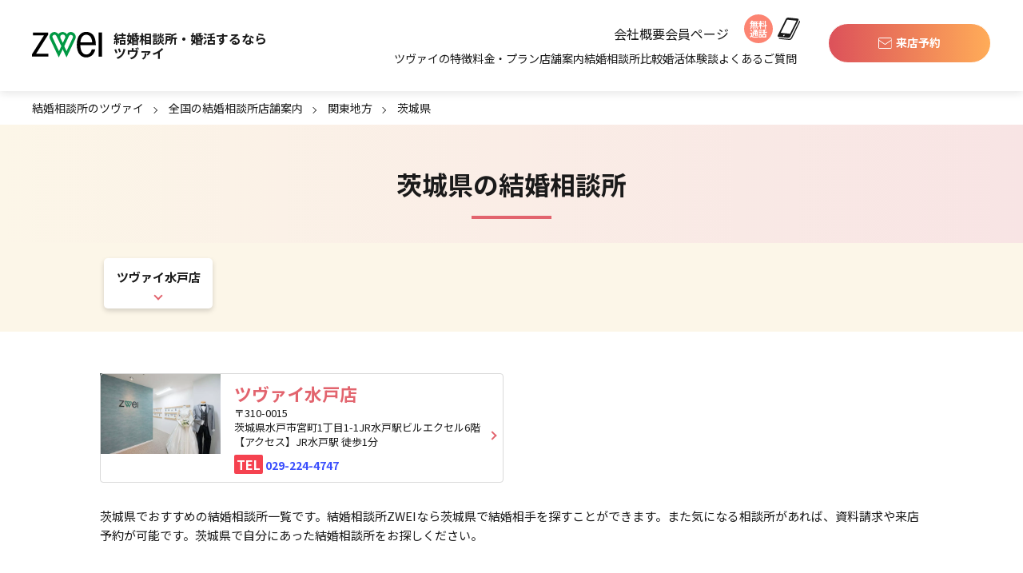

--- FILE ---
content_type: text/html; charset=UTF-8
request_url: https://www.zwei.com/branch/kantou/ibaraki/
body_size: 19430
content:
<!DOCTYPE html>
<html lang="ja">
<head>
    <!-- Google Tag Manager -->
    <script defer>(function(w,d,s,l,i){w[l]=w[l]||[];w[l].push({'gtm.start':
            new Date().getTime(),event:'gtm.js'});var f=d.getElementsByTagName(s)[0],
            j=d.createElement(s),dl=l!='dataLayer'?'&l='+l:'';j.async=true;j.src=
            'https://www.googletagmanager.com/gtm.js?id='+i+dl;f.parentNode.insertBefore(j,f);
        })(window,document,'script','dataLayer','GTM-5NJ3P9');</script>
    <!-- End Google Tag Manager -->

    <!-- Redirect settings for specific pages -->
    

    <meta charset="UTF-8">
    <meta http-equiv="X-UA-Compatible" content="IE=Edge">
    <meta name="viewport" content="width=device-width, initial-scale=1.0, maximum-scale=1.0, user-scalable=1">

    
            <title>茨城県地方の結婚相談所一覧 | 婚活するなら結婚相談所のツヴァイ(ZWEI)</title>
        <link rel="stylesheet" href="https://www.zwei.com/wp-content/themes/zwei/css/reset.css">

        <!-- FC : Use CDN -->
    <link rel="stylesheet" href="https://cdnjs.cloudflare.com/ajax/libs/font-awesome/5.2.0/css/all.min.css">
    <link rel="stylesheet" href="https://cdnjs.cloudflare.com/ajax/libs/twitter-bootstrap/4.5.0/css/bootstrap.min.css">
    <link rel="stylesheet" href="https://cdnjs.cloudflare.com/ajax/libs/Swiper/6.8.2/swiper-bundle.min.css">
    <link rel="stylesheet" href="https://www.zwei.com/wp-content/themes/zwei/style.css">
    <link rel="stylesheet" href="https://www.zwei.com/wp-content/themes/zwei/css/sp.css?20251212" media="screen and (max-width: 1023px)">
    <link rel="stylesheet" href="https://www.zwei.com/wp-content/themes/zwei/css/pc.css?20251212" media="screen and (min-width: 1024px)">
    <link rel="stylesheet" href="https://www.zwei.com/wp-content/themes/zwei/css/branch2.css?202511181200">
    <link rel="stylesheet" href="https://www.zwei.com/wp-content/themes/zwei/css/add.css?20251111">
    <link rel="stylesheet" href="https://www.zwei.com/wp-content/themes/zwei/css/event.css">
    <link rel="stylesheet" href="https://www.zwei.com/wp-content/themes/zwei/css/head.css?202512111200">
    <link rel="stylesheet" href="https://www.zwei.com/wp-content/themes/zwei/css/foot.css?202509121200">
    <link rel="stylesheet" href="https://www.zwei.com/wp-content/themes/zwei/css/column.css?20251222200">
                
    
                                            <meta name="format-detection" content="telephone=no">
        <link rel="stylesheet" href="https://www.zwei.com/wp-content/themes/zwei/css/add_git.css?202509121200">
        <link rel="stylesheet" href="https://www.zwei.com/wp-content/themes/zwei/css/branch.css?20251111">
            
    
            <link rel="icon" href="https://www.zwei.com/wp-content/themes/zwei/img/favicon.ico">
    <link rel="apple-touch-icon" href="https://www.zwei.com/wp-content/themes/zwei/img/common/apple-touch-icon.png">
    <!--[if lt IE 9]>
    <script src="https://cdn.jsdelivr.net/html5shiv/3.7.2/html5shiv.min.js"></script>
    <script src="https://cdnjs.cloudflare.com/ajax/libs/respond.js/1.4.2/respond.min.js"></script>
    <![endif]-->
    <script src="https://www.zwei.com/wp-content/themes/zwei/js/pagetop.js" defer></script>
    <script src="https://www.zwei.com/wp-content/themes/zwei/js/jquery3-4-1.min.js"></script>
    <meta http-equiv="X-UA-Compatible" content="chrome=1">
    <!-- <script src="https://api.html5media.info/1.2.2/html5media.min.js" defer></script> -->
    <meta name="author" content="婚活するなら結婚相談所のツヴァイ(ZWEI)">
    <!--
<PageMap>
<DataObject type="thumbnail">
<Attribute name="src" value="https://www.zwei.com/wp-content/themes/zwei/img/top/sp/main2.png"/>
<Attribute name="width" value="375"/>
<Attribute name="height" value="351"/>
</DataObject>
</PageMap>
-->
    <meta name="thumbnail" content="https://www.zwei.com/wp-content/themes/zwei/img/top/sp/main2.png" />
    
		<!-- All in One SEO Pro 4.5.9.1 - aioseo.com -->
		<meta name="description" content="茨城県 の結婚相談所一覧ページです。本気の婚活するなら安心、大手の結婚相談所ツヴァイ。会員数は業界最大級の9.7万人！" />
		<meta name="robots" content="max-snippet:-1, max-image-preview:large, max-video-preview:-1" />
		<link rel="canonical" href="https://www.zwei.com/branch/kantou/ibaraki/mito/" />
		<meta name="generator" content="All in One SEO Pro (AIOSEO) 4.5.9.1" />
		<meta property="og:locale" content="ja_JP" />
		<meta property="og:site_name" content="【業界最大級】結婚相談所・婚活するならツヴァイ ZWEI｜成婚数No.1 - 本気の婚活するなら安心、大手の結婚相談所ツヴァイ。成婚数は業界No.1！成婚までプロのカウンセラーがサポート。全国54店舗。" />
		<meta property="og:type" content="article" />
		<meta property="og:title" content="茨城県の結婚相談所一覧 - 【業界最大級】結婚相談所・婚活するならツヴァイ ZWEI｜成婚数No.1" />
		<meta property="og:description" content="茨城県 の結婚相談所一覧ページです。本気の婚活するなら安心、大手の結婚相談所ツヴァイ。会員数は業界最大級の9.7万人！" />
		<meta property="og:url" content="https://www.zwei.com/branch/kantou/ibaraki/mito/" />
		<meta property="og:image" content="https://www.zwei.com/wp-content/themes/zwei/img/top/main2.png" />
		<meta property="og:image:secure_url" content="https://www.zwei.com/wp-content/themes/zwei/img/top/main2.png" />
		<meta name="twitter:card" content="summary_large_image" />
		<meta name="twitter:title" content="茨城県の結婚相談所一覧 - 【業界最大級】結婚相談所・婚活するならツヴァイ ZWEI｜成婚数No.1" />
		<meta name="twitter:description" content="茨城県 の結婚相談所一覧ページです。本気の婚活するなら安心、大手の結婚相談所ツヴァイ。会員数は業界最大級の9.7万人！" />
		<meta name="twitter:image" content="https://www.zwei.com/wp-content/themes/zwei/img/top/main2.png" />
		<!-- All in One SEO Pro -->

<link rel='dns-prefetch' href='//static.addtoany.com' />
<link rel='dns-prefetch' href='//cdnjs.cloudflare.com' />
<link rel="alternate" type="application/rss+xml" title="【業界最大級】結婚相談所・婚活するならツヴァイ ZWEI｜成婚数No.1 &raquo; フィード" href="https://www.zwei.com/feed/" />
<link rel="alternate" type="application/rss+xml" title="【業界最大級】結婚相談所・婚活するならツヴァイ ZWEI｜成婚数No.1 &raquo; コメントフィード" href="https://www.zwei.com/comments/feed/" />
<link rel="alternate" type="application/rss+xml" title="【業界最大級】結婚相談所・婚活するならツヴァイ ZWEI｜成婚数No.1 &raquo; 茨城県 エリア のフィード" href="https://www.zwei.com/branch/kantou/ibaraki/feed/" />
<style id='wp-img-auto-sizes-contain-inline-css' type='text/css'>
img:is([sizes=auto i],[sizes^="auto," i]){contain-intrinsic-size:3000px 1500px}
/*# sourceURL=wp-img-auto-sizes-contain-inline-css */
</style>
<style id='wp-block-library-inline-css' type='text/css'>
:root{--wp-block-synced-color:#7a00df;--wp-block-synced-color--rgb:122,0,223;--wp-bound-block-color:var(--wp-block-synced-color);--wp-editor-canvas-background:#ddd;--wp-admin-theme-color:#007cba;--wp-admin-theme-color--rgb:0,124,186;--wp-admin-theme-color-darker-10:#006ba1;--wp-admin-theme-color-darker-10--rgb:0,107,160.5;--wp-admin-theme-color-darker-20:#005a87;--wp-admin-theme-color-darker-20--rgb:0,90,135;--wp-admin-border-width-focus:2px}@media (min-resolution:192dpi){:root{--wp-admin-border-width-focus:1.5px}}.wp-element-button{cursor:pointer}:root .has-very-light-gray-background-color{background-color:#eee}:root .has-very-dark-gray-background-color{background-color:#313131}:root .has-very-light-gray-color{color:#eee}:root .has-very-dark-gray-color{color:#313131}:root .has-vivid-green-cyan-to-vivid-cyan-blue-gradient-background{background:linear-gradient(135deg,#00d084,#0693e3)}:root .has-purple-crush-gradient-background{background:linear-gradient(135deg,#34e2e4,#4721fb 50%,#ab1dfe)}:root .has-hazy-dawn-gradient-background{background:linear-gradient(135deg,#faaca8,#dad0ec)}:root .has-subdued-olive-gradient-background{background:linear-gradient(135deg,#fafae1,#67a671)}:root .has-atomic-cream-gradient-background{background:linear-gradient(135deg,#fdd79a,#004a59)}:root .has-nightshade-gradient-background{background:linear-gradient(135deg,#330968,#31cdcf)}:root .has-midnight-gradient-background{background:linear-gradient(135deg,#020381,#2874fc)}:root{--wp--preset--font-size--normal:16px;--wp--preset--font-size--huge:42px}.has-regular-font-size{font-size:1em}.has-larger-font-size{font-size:2.625em}.has-normal-font-size{font-size:var(--wp--preset--font-size--normal)}.has-huge-font-size{font-size:var(--wp--preset--font-size--huge)}.has-text-align-center{text-align:center}.has-text-align-left{text-align:left}.has-text-align-right{text-align:right}.has-fit-text{white-space:nowrap!important}#end-resizable-editor-section{display:none}.aligncenter{clear:both}.items-justified-left{justify-content:flex-start}.items-justified-center{justify-content:center}.items-justified-right{justify-content:flex-end}.items-justified-space-between{justify-content:space-between}.screen-reader-text{border:0;clip-path:inset(50%);height:1px;margin:-1px;overflow:hidden;padding:0;position:absolute;width:1px;word-wrap:normal!important}.screen-reader-text:focus{background-color:#ddd;clip-path:none;color:#444;display:block;font-size:1em;height:auto;left:5px;line-height:normal;padding:15px 23px 14px;text-decoration:none;top:5px;width:auto;z-index:100000}html :where(.has-border-color){border-style:solid}html :where([style*=border-top-color]){border-top-style:solid}html :where([style*=border-right-color]){border-right-style:solid}html :where([style*=border-bottom-color]){border-bottom-style:solid}html :where([style*=border-left-color]){border-left-style:solid}html :where([style*=border-width]){border-style:solid}html :where([style*=border-top-width]){border-top-style:solid}html :where([style*=border-right-width]){border-right-style:solid}html :where([style*=border-bottom-width]){border-bottom-style:solid}html :where([style*=border-left-width]){border-left-style:solid}html :where(img[class*=wp-image-]){height:auto;max-width:100%}:where(figure){margin:0 0 1em}html :where(.is-position-sticky){--wp-admin--admin-bar--position-offset:var(--wp-admin--admin-bar--height,0px)}@media screen and (max-width:600px){html :where(.is-position-sticky){--wp-admin--admin-bar--position-offset:0px}}

/*# sourceURL=wp-block-library-inline-css */
</style><style id='global-styles-inline-css' type='text/css'>
:root{--wp--preset--aspect-ratio--square: 1;--wp--preset--aspect-ratio--4-3: 4/3;--wp--preset--aspect-ratio--3-4: 3/4;--wp--preset--aspect-ratio--3-2: 3/2;--wp--preset--aspect-ratio--2-3: 2/3;--wp--preset--aspect-ratio--16-9: 16/9;--wp--preset--aspect-ratio--9-16: 9/16;--wp--preset--color--black: #000000;--wp--preset--color--cyan-bluish-gray: #abb8c3;--wp--preset--color--white: #ffffff;--wp--preset--color--pale-pink: #f78da7;--wp--preset--color--vivid-red: #cf2e2e;--wp--preset--color--luminous-vivid-orange: #ff6900;--wp--preset--color--luminous-vivid-amber: #fcb900;--wp--preset--color--light-green-cyan: #7bdcb5;--wp--preset--color--vivid-green-cyan: #00d084;--wp--preset--color--pale-cyan-blue: #8ed1fc;--wp--preset--color--vivid-cyan-blue: #0693e3;--wp--preset--color--vivid-purple: #9b51e0;--wp--preset--gradient--vivid-cyan-blue-to-vivid-purple: linear-gradient(135deg,rgb(6,147,227) 0%,rgb(155,81,224) 100%);--wp--preset--gradient--light-green-cyan-to-vivid-green-cyan: linear-gradient(135deg,rgb(122,220,180) 0%,rgb(0,208,130) 100%);--wp--preset--gradient--luminous-vivid-amber-to-luminous-vivid-orange: linear-gradient(135deg,rgb(252,185,0) 0%,rgb(255,105,0) 100%);--wp--preset--gradient--luminous-vivid-orange-to-vivid-red: linear-gradient(135deg,rgb(255,105,0) 0%,rgb(207,46,46) 100%);--wp--preset--gradient--very-light-gray-to-cyan-bluish-gray: linear-gradient(135deg,rgb(238,238,238) 0%,rgb(169,184,195) 100%);--wp--preset--gradient--cool-to-warm-spectrum: linear-gradient(135deg,rgb(74,234,220) 0%,rgb(151,120,209) 20%,rgb(207,42,186) 40%,rgb(238,44,130) 60%,rgb(251,105,98) 80%,rgb(254,248,76) 100%);--wp--preset--gradient--blush-light-purple: linear-gradient(135deg,rgb(255,206,236) 0%,rgb(152,150,240) 100%);--wp--preset--gradient--blush-bordeaux: linear-gradient(135deg,rgb(254,205,165) 0%,rgb(254,45,45) 50%,rgb(107,0,62) 100%);--wp--preset--gradient--luminous-dusk: linear-gradient(135deg,rgb(255,203,112) 0%,rgb(199,81,192) 50%,rgb(65,88,208) 100%);--wp--preset--gradient--pale-ocean: linear-gradient(135deg,rgb(255,245,203) 0%,rgb(182,227,212) 50%,rgb(51,167,181) 100%);--wp--preset--gradient--electric-grass: linear-gradient(135deg,rgb(202,248,128) 0%,rgb(113,206,126) 100%);--wp--preset--gradient--midnight: linear-gradient(135deg,rgb(2,3,129) 0%,rgb(40,116,252) 100%);--wp--preset--font-size--small: 13px;--wp--preset--font-size--medium: 20px;--wp--preset--font-size--large: 36px;--wp--preset--font-size--x-large: 42px;--wp--preset--spacing--20: 0.44rem;--wp--preset--spacing--30: 0.67rem;--wp--preset--spacing--40: 1rem;--wp--preset--spacing--50: 1.5rem;--wp--preset--spacing--60: 2.25rem;--wp--preset--spacing--70: 3.38rem;--wp--preset--spacing--80: 5.06rem;--wp--preset--shadow--natural: 6px 6px 9px rgba(0, 0, 0, 0.2);--wp--preset--shadow--deep: 12px 12px 50px rgba(0, 0, 0, 0.4);--wp--preset--shadow--sharp: 6px 6px 0px rgba(0, 0, 0, 0.2);--wp--preset--shadow--outlined: 6px 6px 0px -3px rgb(255, 255, 255), 6px 6px rgb(0, 0, 0);--wp--preset--shadow--crisp: 6px 6px 0px rgb(0, 0, 0);}:where(.is-layout-flex){gap: 0.5em;}:where(.is-layout-grid){gap: 0.5em;}body .is-layout-flex{display: flex;}.is-layout-flex{flex-wrap: wrap;align-items: center;}.is-layout-flex > :is(*, div){margin: 0;}body .is-layout-grid{display: grid;}.is-layout-grid > :is(*, div){margin: 0;}:where(.wp-block-columns.is-layout-flex){gap: 2em;}:where(.wp-block-columns.is-layout-grid){gap: 2em;}:where(.wp-block-post-template.is-layout-flex){gap: 1.25em;}:where(.wp-block-post-template.is-layout-grid){gap: 1.25em;}.has-black-color{color: var(--wp--preset--color--black) !important;}.has-cyan-bluish-gray-color{color: var(--wp--preset--color--cyan-bluish-gray) !important;}.has-white-color{color: var(--wp--preset--color--white) !important;}.has-pale-pink-color{color: var(--wp--preset--color--pale-pink) !important;}.has-vivid-red-color{color: var(--wp--preset--color--vivid-red) !important;}.has-luminous-vivid-orange-color{color: var(--wp--preset--color--luminous-vivid-orange) !important;}.has-luminous-vivid-amber-color{color: var(--wp--preset--color--luminous-vivid-amber) !important;}.has-light-green-cyan-color{color: var(--wp--preset--color--light-green-cyan) !important;}.has-vivid-green-cyan-color{color: var(--wp--preset--color--vivid-green-cyan) !important;}.has-pale-cyan-blue-color{color: var(--wp--preset--color--pale-cyan-blue) !important;}.has-vivid-cyan-blue-color{color: var(--wp--preset--color--vivid-cyan-blue) !important;}.has-vivid-purple-color{color: var(--wp--preset--color--vivid-purple) !important;}.has-black-background-color{background-color: var(--wp--preset--color--black) !important;}.has-cyan-bluish-gray-background-color{background-color: var(--wp--preset--color--cyan-bluish-gray) !important;}.has-white-background-color{background-color: var(--wp--preset--color--white) !important;}.has-pale-pink-background-color{background-color: var(--wp--preset--color--pale-pink) !important;}.has-vivid-red-background-color{background-color: var(--wp--preset--color--vivid-red) !important;}.has-luminous-vivid-orange-background-color{background-color: var(--wp--preset--color--luminous-vivid-orange) !important;}.has-luminous-vivid-amber-background-color{background-color: var(--wp--preset--color--luminous-vivid-amber) !important;}.has-light-green-cyan-background-color{background-color: var(--wp--preset--color--light-green-cyan) !important;}.has-vivid-green-cyan-background-color{background-color: var(--wp--preset--color--vivid-green-cyan) !important;}.has-pale-cyan-blue-background-color{background-color: var(--wp--preset--color--pale-cyan-blue) !important;}.has-vivid-cyan-blue-background-color{background-color: var(--wp--preset--color--vivid-cyan-blue) !important;}.has-vivid-purple-background-color{background-color: var(--wp--preset--color--vivid-purple) !important;}.has-black-border-color{border-color: var(--wp--preset--color--black) !important;}.has-cyan-bluish-gray-border-color{border-color: var(--wp--preset--color--cyan-bluish-gray) !important;}.has-white-border-color{border-color: var(--wp--preset--color--white) !important;}.has-pale-pink-border-color{border-color: var(--wp--preset--color--pale-pink) !important;}.has-vivid-red-border-color{border-color: var(--wp--preset--color--vivid-red) !important;}.has-luminous-vivid-orange-border-color{border-color: var(--wp--preset--color--luminous-vivid-orange) !important;}.has-luminous-vivid-amber-border-color{border-color: var(--wp--preset--color--luminous-vivid-amber) !important;}.has-light-green-cyan-border-color{border-color: var(--wp--preset--color--light-green-cyan) !important;}.has-vivid-green-cyan-border-color{border-color: var(--wp--preset--color--vivid-green-cyan) !important;}.has-pale-cyan-blue-border-color{border-color: var(--wp--preset--color--pale-cyan-blue) !important;}.has-vivid-cyan-blue-border-color{border-color: var(--wp--preset--color--vivid-cyan-blue) !important;}.has-vivid-purple-border-color{border-color: var(--wp--preset--color--vivid-purple) !important;}.has-vivid-cyan-blue-to-vivid-purple-gradient-background{background: var(--wp--preset--gradient--vivid-cyan-blue-to-vivid-purple) !important;}.has-light-green-cyan-to-vivid-green-cyan-gradient-background{background: var(--wp--preset--gradient--light-green-cyan-to-vivid-green-cyan) !important;}.has-luminous-vivid-amber-to-luminous-vivid-orange-gradient-background{background: var(--wp--preset--gradient--luminous-vivid-amber-to-luminous-vivid-orange) !important;}.has-luminous-vivid-orange-to-vivid-red-gradient-background{background: var(--wp--preset--gradient--luminous-vivid-orange-to-vivid-red) !important;}.has-very-light-gray-to-cyan-bluish-gray-gradient-background{background: var(--wp--preset--gradient--very-light-gray-to-cyan-bluish-gray) !important;}.has-cool-to-warm-spectrum-gradient-background{background: var(--wp--preset--gradient--cool-to-warm-spectrum) !important;}.has-blush-light-purple-gradient-background{background: var(--wp--preset--gradient--blush-light-purple) !important;}.has-blush-bordeaux-gradient-background{background: var(--wp--preset--gradient--blush-bordeaux) !important;}.has-luminous-dusk-gradient-background{background: var(--wp--preset--gradient--luminous-dusk) !important;}.has-pale-ocean-gradient-background{background: var(--wp--preset--gradient--pale-ocean) !important;}.has-electric-grass-gradient-background{background: var(--wp--preset--gradient--electric-grass) !important;}.has-midnight-gradient-background{background: var(--wp--preset--gradient--midnight) !important;}.has-small-font-size{font-size: var(--wp--preset--font-size--small) !important;}.has-medium-font-size{font-size: var(--wp--preset--font-size--medium) !important;}.has-large-font-size{font-size: var(--wp--preset--font-size--large) !important;}.has-x-large-font-size{font-size: var(--wp--preset--font-size--x-large) !important;}
/*# sourceURL=global-styles-inline-css */
</style>

<style id='classic-theme-styles-inline-css' type='text/css'>
/*! This file is auto-generated */
.wp-block-button__link{color:#fff;background-color:#32373c;border-radius:9999px;box-shadow:none;text-decoration:none;padding:calc(.667em + 2px) calc(1.333em + 2px);font-size:1.125em}.wp-block-file__button{background:#32373c;color:#fff;text-decoration:none}
/*# sourceURL=/wp-includes/css/classic-themes.min.css */
</style>
<link rel='stylesheet' id='contact-form-7-css' href='https://www.zwei.com/wp-content/plugins/contact-form-7/includes/css/styles.css?ver=5.9.3' type='text/css' media='all' />
<link rel='stylesheet' id='cf7msm_styles-css' href='https://www.zwei.com/wp-content/plugins/contact-form-7-multi-step-module/resources/cf7msm.css?ver=4.3.1' type='text/css' media='all' />
<link rel='stylesheet' id='wordpress-popular-posts-css-css' href='https://www.zwei.com/wp-content/plugins/wordpress-popular-posts/assets/css/wpp.css?ver=6.4.2' type='text/css' media='all' />
<link rel='stylesheet' id='modaal-css' href='https://cdnjs.cloudflare.com/ajax/libs/Modaal/0.4.4/css/modaal.min.css?ver=6.9' type='text/css' media='all' />
<link rel='stylesheet' id='addtoany-css' href='https://www.zwei.com/wp-content/plugins/add-to-any/addtoany.min.css?ver=1.16' type='text/css' media='all' />
<link rel='stylesheet' id='jquery-ui-smoothness-css' href='https://www.zwei.com/wp-content/plugins/contact-form-7/includes/js/jquery-ui/themes/smoothness/jquery-ui.min.css?ver=1.12.1' type='text/css' media='screen' />
<script type="text/javascript" id="addtoany-core-js-before">
/* <![CDATA[ */
window.a2a_config=window.a2a_config||{};a2a_config.callbacks=[];a2a_config.overlays=[];a2a_config.templates={};a2a_localize = {
	Share: "共有",
	Save: "ブックマーク",
	Subscribe: "購読",
	Email: "メール",
	Bookmark: "ブックマーク",
	ShowAll: "すべて表示する",
	ShowLess: "小さく表示する",
	FindServices: "サービスを探す",
	FindAnyServiceToAddTo: "追加するサービスを今すぐ探す",
	PoweredBy: "Powered by",
	ShareViaEmail: "メールでシェアする",
	SubscribeViaEmail: "メールで購読する",
	BookmarkInYourBrowser: "ブラウザにブックマーク",
	BookmarkInstructions: "このページをブックマークするには、 Ctrl+D または \u2318+D を押下。",
	AddToYourFavorites: "お気に入りに追加",
	SendFromWebOrProgram: "任意のメールアドレスまたはメールプログラムから送信",
	EmailProgram: "メールプログラム",
	More: "詳細&#8230;",
	ThanksForSharing: "共有ありがとうございます !",
	ThanksForFollowing: "フォローありがとうございます !"
};


//# sourceURL=addtoany-core-js-before
/* ]]> */
</script>
<script type="text/javascript" async src="https://static.addtoany.com/menu/page.js" id="addtoany-core-js"></script>
<script type="text/javascript" src="https://www.zwei.com/wp-includes/js/jquery/jquery.min.js?ver=3.7.1" id="jquery-core-js"></script>
<script type="text/javascript" src="https://www.zwei.com/wp-includes/js/jquery/jquery-migrate.min.js?ver=3.4.1" id="jquery-migrate-js"></script>
<script type="text/javascript" async src="https://www.zwei.com/wp-content/plugins/add-to-any/addtoany.min.js?ver=1.1" id="addtoany-jquery-js"></script>
<script type="application/json" id="wpp-json">

{"sampling_active":0,"sampling_rate":100,"ajax_url":"https:\/\/www.zwei.com\/wp-json\/wordpress-popular-posts\/v1\/popular-posts","api_url":"https:\/\/www.zwei.com\/wp-json\/wordpress-popular-posts","ID":0,"token":"475c355f2d","lang":0,"debug":0}
//# sourceURL=wpp-json

</script>
<script type="text/javascript" src="https://www.zwei.com/wp-content/plugins/wordpress-popular-posts/assets/js/wpp.min.js?ver=6.4.2" id="wpp-js-js"></script>
<script type="text/javascript" src="https://cdnjs.cloudflare.com/ajax/libs/Modaal/0.4.4/js/modaal.min.js?ver=1" id="modaal-js"></script>
<link rel="https://api.w.org/" href="https://www.zwei.com/wp-json/" /><link rel="EditURI" type="application/rsd+xml" title="RSD" href="https://www.zwei.com/xmlrpc.php?rsd" />
<meta name="generator" content="WordPress 6.9" />
            <style id="wpp-loading-animation-styles">@-webkit-keyframes bgslide{from{background-position-x:0}to{background-position-x:-200%}}@keyframes bgslide{from{background-position-x:0}to{background-position-x:-200%}}.wpp-widget-placeholder,.wpp-widget-block-placeholder,.wpp-shortcode-placeholder{margin:0 auto;width:60px;height:3px;background:#dd3737;background:linear-gradient(90deg,#dd3737 0%,#571313 10%,#dd3737 100%);background-size:200% auto;border-radius:3px;-webkit-animation:bgslide 1s infinite linear;animation:bgslide 1s infinite linear}</style>
            		<style type="text/css" id="wp-custom-css">
			#gnav { display: none; }		</style>
		    <script type="application/ld+json" class="aioseo-schema">
	{
  "@context": "https://schema.org",
  "@graph": [
    {
      "@type": "WebPage",
      "@id": "https://www.zwei.com/branch/kantou/ibaraki/#webpage",
      "url": "https://www.zwei.com/branch/kantou/ibaraki/",
      "name": "茨城県の結婚相談所一覧 - 婚活するなら結婚相談所のツヴァイ(ZWEI)",
      "description": "婚活するなら結婚相談所 ツヴァイへ。ツヴァイでは理想のお相手探しを専任のコンサルタントが徹底サポート。全国54店舗以上のネットワークであなたの婚活を支えます！マッチングシミュレーションをご体験いただける無料コンサルティング予約可能。",
      "breadcrumb": {
        "@id": "https://www.zwei.com/branch/kantou/ibaraki/#breadcrumb"
      },
      "inLanguage": "ja",
      "potentialAction": [
        {
          "@type": "ReadAction",
          "target": [
            "https://www.zwei.com/branch/kantou/ibaraki/"
          ]
        }
      ]
    },
    {
      "@type": "BreadcrumbList",
      "@id": "https://www.zwei.com/branch/kantou/ibaraki/#breadcrumb",
      "itemListElement": [
        {
          "@type": "ListItem",
          "position": 1,
          "name": "結婚相談所のツヴァイ",
          "item": "https://www.zwei.com"
        },
        {
          "@type": "ListItem",
          "position": 2,
          "name": "全国の結婚相談所店舗案内",
          "item": "https://www.zwei.com/branch/"
        },
		{
          "@type": "ListItem",
          "position": 3,
          "name": "関東地方",
          "item": "https://www.zwei.com/branch/kantou/"
        },
        {
          "@type": "ListItem",
          "position": 4,
          "name": "茨城県"
        }
      ]
    }
  ]
}
</script>    
    <script defer>document.addEventListener('touchstart',function(){});</script>
      <script type="application/ld+json" defer>
  [{
  "@context": "https://schema.org",
  "@type": "SiteNavigationElement",
  "hasPart": [
  {
  "@type": "WebPage",
  "name": "結婚相談所ならツヴァイ",
  "url": "https://www.zwei.com/"
  },
  {
  "@type": "CollectionPage",
  "name": "お問い合わせ",
  "url": "https://www.zwei.com/yoyakuwari_raiten3"
  },
  {
  "@type": "ContactPage",
  "name": "ツヴァイの特徴",
  "url": "https://www.zwei.com/service/"
  },
  {
  "@type": "CollectionPage",
  "name": "料金・プラン",
  "url": "https://www.zwei.com/price/"
  },
  {
  "@type": "CollectionPage",
  "name": "全国の結婚相談所店舗案内",
  "url": "https://www.zwei.com/branch/"
  },
  {
  "@type": "ContactPage",
  "name": "大手結婚相談所5社の比較",
  "url": "https://www.zwei.com/service/hikaku/"
  },
  {
  "@type": "ContactPage",
  "name": "婚活体験談",
  "url": "https://www.zwei.com/episode/"
  },
  {
  "@type": "ContactPage",
  "name": "よくあるご質問",
  "url": "https://www.zwei.com/qa/"
  }
  ]
  }]
  </script>
  

<style>
    .top_section_profile {background: #ffffff !important;}
    .top_section_problem {border-bottom: 1px solid #A8A8A8;}
</style>

</head>

<body class="archive tax-branch_area term-ibaraki term-54 wp-theme-zwei">
<!-- Google Tag Manager (noscript) -->
<noscript><iframe src="https://www.googletagmanager.com/ns.html?id=GTM-5NJ3P9"
                  height="0" width="0" style="display:none;visibility:hidden"></iframe></noscript>
<!-- End Google Tag Manager (noscript) -->
    <PageMap>
        <DataObject type="thumbnail">
            <Attribute name="src" value="https://www.zwei.com/wp-content/themes/zwei/img/common/img_branch.jpg"/>
            <Attribute name="width" value="120"/>
            <Attribute name="height" value="120"/>
        </DataObject>
    </PageMap>
<div id="container">
    <header id="header" class="header">
        <div class="inr header__inr">
            <div class="header_left">
                <div class="headerLogo">
                    <a href="https://www.zwei.com" data-track-trigger="click-a" data-track-name="header-logo" class="headerLogo__link">
                        <span class="headerLogo__txt">結婚相談所・婚活するなら<br class="pc">ツヴァイ</span>
                        <span class="headerLogo__logo">
                            <img src="https://www.zwei.com/wp-content/themes/zwei/img/common/logo2.svg" alt="ZWEI" loading="lazy" class="headerLogo__img">
                        </span>
                    </a>
                </div>
            </div>
            <div class="header_center">
                <nav class="header_navi">
                    <nav class="header_navi--top">
                        <ul class="header_link_navi">
                            <li>
                                <a href="https://www.zwei.com/outline/" >会社概要</a>
                            </li>
                            <li>
                                <!--<a href="https://mps.zwei.ne.jp/login_Login?startURL=%2F" target="_blank">会員ページ</a>-->
                                <a href="https://app.zwei.ne.jp/members/sign_in" target="_blank">会員ページ</a>
                            </li>
                        </ul>
                        <div class="header_tel"><a href="#tel-modal" class="modal-open"><span>無料<br>通話</span><i></i></a></div>
                    </nav>
                    <ul class="header_navi--bottom">
                        <li id="submenu1_btn">
                            <a href="https://www.zwei.com/service/" >ツヴァイの特徴</a>
                        </li>
                        <li id="submenu2_btn">
                            <a href="https://www.zwei.com/price/" >料金・プラン</a>
                        </li>
                        <li id="submenu3_btn">
                            <a href="https://www.zwei.com/branch/" >店舗案内</a>
                        </li>
                        <li id="submenu4_btn">
                            <a href="https://www.zwei.com/service/hikaku/" >結婚相談所比較</a>
                        </li>
                        <li id="submenu5_btn">
                            <a href="https://www.zwei.com/episode/" >婚活体験談</a>
                        </li>
                        <li>
                            <a href="https://www.zwei.com/qa/">よくあるご質問</a>
                        </li>
                    </ul>
                </nav>
            </div>
            <div class="header_right">
                <nav class="header_btnarea">
                    <div class="icon_table">
                        <a class="click-counter-header" href="https://www.zwei.com/yoyakuwari_raiten/" class="u-fs-18">来店予約</a>
                    </div>
                </nav>
            </div>
            <div class="header_menu_btn sp">
                <p class="header_menu_line">
                    <span></span>
                    <span></span>
                    <span></span>
                </p>
                <p>MENU</p>
            </div>
                        <p class="header_tel sp"><a href="#tel-modal" class="modal-open"><img src="https://www.zwei.com/wp-content/themes/zwei/img/common/icon_tel_sp.svg" alt="TEL" width="60" height="50" data-track-trigger="click-other" data-track-name="header-tel"></a></p>
                        <div id="tel-modal" class="modal-content">
                <section class="text-center tel-modal">
                    <p>お電話でもお気軽に<br class="sp_only">お問い合わせください</p>
                    <dl>
                    <div>
                    <dt><span style="color:#ff0000;">ご入会前のお客様専用</span></dt>
                <dd><a href="tel:0120-374-281" id="tel-header"><span class="header_tel-img"><img src="https://www.zwei.com/wp-content/themes/zwei/img/common/icon_freecall.svg" alt="フリーコール" width="63" height="50" loading="lazy"></span>0120-374-281</a></dd>
                <p>受付時間 / 11:00～19:00</p>
                </div>
                <div>
                <dt><span style="color:#ff0000;">会員さまのお問い合わせ</span></dt>
                <p>最寄りの店舗へご連絡ください</p>
                <u><a href="https://www.zwei.com/branch/">店舗案内</a></u>
                </div>
                </dl>
                </section>
            </div>
        </div>
    </header>
            <div id="header_over" class="pc">
            <div class="inr">
                <ul class="cf" id="submenu1">
                    <li><a href="https://www.zwei.com/service/"><p><img src="https://www.zwei.com/wp-content/themes/zwei/img/common/nav/feature.jpg" alt="ツヴァイの特徴" width="180" height="106" loading="lazy" /></p>ツヴァイの特徴</a></li>
                    <li><a href="https://www.zwei.com/service/profile/"><p><img src="https://www.zwei.com/wp-content/themes/zwei/assets/images/common/nav_service_02.webp" alt="会員プロフィール" width="180" height="106" loading="lazy" /></p>会員プロフィール</a></li>
                    <li><a href="https://www.zwei.com/service/method03/"><p><img src="https://www.zwei.com/wp-content/themes/zwei/img/common/nav/matching_c.jpg" alt="出会いの方法" width="180" height="106" loading="lazy" /></p>出会いの方法</a></li>
                    <li><a href="https://www.zwei.com/service/method04/"><p><img src="https://www.zwei.com/wp-content/themes/zwei/img/common/nav/advisor_b.jpg?20250428" alt="カウンセラーサポート" width="180" height="106" loading="lazy" /></p>カウンセラーサポート</a></li>
                    <li><a href="https://www.zwei.com/service/safety/"><p><img src="https://www.zwei.com/wp-content/themes/zwei/img/common/nav/system.jpg" alt="安心の体制" width="180" height="106" loading="lazy" /></p>安心の体制</a></li>
                    <li><a href="https://www.zwei.com/service/flow/"><p><img src="https://www.zwei.com/wp-content/themes/zwei/img/common/nav/flow.jpg" alt="ご成婚までのステップ" width="180" height="106" loading="lazy" /></p>ご成婚までのステップ</a></li>
                    <li><a href="https://www.zwei.com/service/partyparty/"><p><img src="https://www.zwei.com/wp-content/themes/zwei/img/common/nav/partyparty.jpg" alt="婚活パーティー" width="180" height="106" loading="lazy" /></p>婚活パーティー</a></li>
                </ul>
                <ul class="cf" id="submenu2">
                    <li><a href="https://www.zwei.com/price/"><p><img src="https://www.zwei.com/wp-content/themes/zwei/img/common/nav/price_plan.webp" alt="料金プラン" width="180" height="120" loading="lazy" /></p>料金プラン</a></li>
                    <li><a href="https://www.zwei.com/price/20s/"><p><img src="https://www.zwei.com/wp-content/themes/zwei/img/common/nav/20dai.webp" alt="20代割" width="180" height="120" loading="lazy" /></p>20代割</a></li>
                    <li><a href="https://www.zwei.com/price/reentry/"><p><img src="https://www.zwei.com/wp-content/themes/zwei/img/common/nav/re.webp" alt="再入会割" width="180" height="120" loading="lazy" /></p>再入会割</a></li>
                    <li><a href="https://www.zwei.com/price/transfer/"><p><img src="https://www.zwei.com/wp-content/themes/zwei/img/common/nav/transfer.webp" alt="のりかえ割" width="180" height="120" loading="lazy" /></p>のりかえ割</a></li>
                    <li><a href="https://www.zwei.com/price/health_professions/"><p><img src="https://www.zwei.com/wp-content/themes/zwei/img/common/nav/health_professions.webp" alt="メディカルワーカー割" width="180" height="120" loading="lazy" /></p>メディカルワーカー割</a></li>
                    <li><a href="https://www.zwei.com/service/corporate_member/"><p><img src="https://www.zwei.com/wp-content/themes/zwei/img/common/nav/corporate.webp" alt="法人会員制度" width="180" height="120" loading="lazy" /></p>法人会員制度</a></li>
                </ul>
                <ul class="cf" id="submenu3">
                    <li><a href="https://www.zwei.com/branch/hokkaido/"><p><img src="https://www.zwei.com/wp-content/themes/zwei/img/common/nav/hokkaido.jpg" alt="北海道・東北" width="180" height="106" loading="lazy" /></p>北海道・東北</a></li>
                    <li><a href="https://www.zwei.com/branch/kantou/"><p><img src="https://www.zwei.com/wp-content/themes/zwei/img/common/nav/kanto.jpg" alt="関東" width="180" height="106" loading="lazy" /></p>関東</a></li>
                    <li><a href="https://www.zwei.com/branch/hokuriku/"><p><img src="https://www.zwei.com/wp-content/themes/zwei/img/common/nav/hokuriku.jpg" alt="北陸・甲信越" width="180" height="106" loading="lazy" /></p>北陸・甲信越</a></li>
                    <li><a href="https://www.zwei.com/branch/chubu/"><p><img src="https://www.zwei.com/wp-content/themes/zwei/img/common/nav/tokai.jpg" alt="東海" width="180" height="106" loading="lazy" /></p>東海</a></li>
                    <li><a href="https://www.zwei.com/branch/kinki/"><p><img src="https://www.zwei.com/wp-content/themes/zwei/img/common/nav/kansai.jpg" alt="関西" width="180" height="106" loading="lazy" /></p>関西</a></li>
                    <li><a href="https://www.zwei.com/branch/chugoku_shikoku/"><p><img src="https://www.zwei.com/wp-content/themes/zwei/img/common/nav/chugoku.jpg" alt="中国・四国" width="180" height="106" loading="lazy" /></p>中国・四国</a></li>
                    <li><a href="https://www.zwei.com/branch/kyusyu/"><p><img src="https://www.zwei.com/wp-content/themes/zwei/img/common/nav/kyushu.jpg" alt="九州・沖縄" width="180" height="106" loading="lazy" /></p>九州・沖縄</a></li>
                </ul>
                <ul class="cf" id="submenu4">
                    <li><a href="https://www.zwei.com/service/hikaku/"><p><img src="https://www.zwei.com/wp-content/themes/zwei/img/common/nav/comparison.jpg" alt="相談所比較" width="180" height="106" loading="lazy" /></p>結婚相談所比較</a></li>
                    <li><a href="https://www.zwei.com/konkatsu/tips/"><p><img src="https://www.zwei.com/wp-content/themes/zwei/img/common/nav/choose.jpg" alt="結婚相談所の選び方" width="180" height="106" loading="lazy" /></p>結婚相談所の選び方</a></li>
                </ul>
                <ul class="cf" id="submenu5">
                    <li><a href="https://www.zwei.com/episode/"><p><img src="https://www.zwei.com/wp-content/themes/zwei/img/common/nav/experience.jpg" alt="成婚カップルの婚活体験談" width="180" height="106" loading="lazy" /></p>成婚カップルの婚活体験談</a></li>
                    <li><a href="https://www.zwei.com/episode_happy/"><p><img src="https://www.zwei.com/wp-content/themes/zwei/img/common/nav/voice.jpg" alt="ご成婚者の声" width="180" height="106" loading="lazy" /></p>ご成婚者の声</a></li>
                    <li><a href="https://www.zwei.com/manga/"><p><img src="https://www.zwei.com/wp-content/themes/zwei/img/common/nav/story.jpg" alt="婚活ストーリー" width="180" height="106" loading="lazy" /></p>婚活ストーリー</a></li>
                    <li><a href="https://www.zwei.com/supporting1122_interview/"><p><img src="https://www.zwei.com/wp-content/themes/zwei/img/common/nav/supporting1122.jpg" alt="ツヴァイ卒・いい夫婦物語" width="180" height="106" loading="lazy" /></p>ツヴァイ卒・いい夫婦物語</a></li>
                </ul>
            </div>
        </div>
    
    <nav id="header_menu" class="sp">
        <header>
            <div class="header_menu_btn">
                <p class="header_menu_line active">
                    <span></span>
                    <span></span>
                </p>
                <p>MENU</p>
            </div>
            <div class="headerLogo headerLogo--menu">
                <a href="https://www.zwei.com" data-track-trigger="click-a" data-track-name="header-logo" class="headerLogo__link">
                    <span class="headerLogo__txt">結婚相談所・婚活するなら<br class="pc">ツヴァイ</span>
                    <span class="headerLogo__logo">
                        <img src="https://www.zwei.com/wp-content/themes/zwei/img/common/logo2.svg" alt="ZWEI" loading="lazy" class="headerLogo__img">
                    </span>
                </a>
            </div>
            <p class="header_tel sp"><a href="#tel-modal" class="modal-open"><img src="https://www.zwei.com/wp-content/themes/zwei/img/common/icon_tel_sp.svg" alt="TEL" width="60" height="50"></a></p>
            <div id="tel-modal2" class="modal-content">
                <section class="text-center tel-modal">
                    <p>お電話でもお気軽に<br class="sp_only">お問い合わせください</p>
                    <dl>
                    <div>
                    <dt><span style="color:#ff0000;">ご入会前のお客様専用</span></dt>
                <dd><a href="tel:0120-374-281"><span class="header_tel-img"><img src="https://www.zwei.com/wp-content/themes/zwei/img/common/icon_freecall.svg" alt="フリーコール" width="63" height="50" loading="lazy"></span>0120-374-281</a></dd>
                <p>受付時間 / 11:00～19:00</p>
                </div>
                <div>
                <dt><span style="color:#ff0000;">会員さまのお問い合わせ</span></dt>
                <p>最寄りの店舗へご連絡ください</p>
                <u><a href="https://www.zwei.com/branch/">店舗案内</a></u>
                </div>
                </dl>
                </section>
            </div>
        </header>
        <ul class="header_menu__menu">
            <li>
                <a href="https://www.zwei.com/service/">ツヴァイの特徴</a>
                <ul class="header_menu__submenu" id="submenu1">
                    <li><a href="https://www.zwei.com/service/profile/">会員プロフィール</a></li>
                    <li><a href="https://www.zwei.com/service/method03/">出会いの方法</a></li>
                    <li><a href="https://www.zwei.com/service/method04/">カウンセラーサポート</a></li>
                    <li><a href="https://www.zwei.com/service/safety/">安心の体制</a></li>
                    <li><a href="https://www.zwei.com/service/flow/">ご成婚までのステップ</a></li>
                    <li><a href="https://www.zwei.com/service/partyparty/">婚活パーティー</a></li>
                </ul>
            </li>
            <li>
                <a href="https://www.zwei.com/price/">料金・プラン</a>
                <ul class="header_menu__submenu" id="submenu2">
                    <li><a href="https://www.zwei.com/price/20s/">20代割</a></li>
                    <li><a href="https://www.zwei.com/price/reentry/">再入会割</a></li>
                    <li><a href="https://www.zwei.com/price/transfer/">のりかえ割</a></li>
                    <li><a href="https://www.zwei.com/price/health_professions/">メディカルワーカー割</a></li>
                    <li><a href="https://www.zwei.com/service/corporate_member/">法人会員制度</a></li>
                </ul>
            </li>
            <li>
                <a href="https://www.zwei.com/branch/">店舗案内</a>
            </li>
            <li>
                <a href="https://www.zwei.com/service/hikaku/">結婚相談所比較</a>
                <ul class="header_menu__submenu" id="submenu4">
                    <li><a href="https://www.zwei.com/konkatsu/tips/">結婚相談所の選び方</a></li>
                </ul>
            </li>
            <!-- <li>
                <a href="https://www.zwei.com/episode/">成婚カップルの婚活体験談</a>
                <ul class="header_menu__submenu" id="submenu5">
                    <li><a href="https://www.zwei.com/episode_happy/">ご成婚者の声</a></li>
                    <li><a href="https://www.zwei.com/manga/">婚活ストーリー</a></li>
                </ul>
            </li> -->
            <li>
                <a href="https://www.zwei.com/qa/">よくあるご質問</a>
            </li>
        </ul>

        <div class="header_menu__buttons">
            <div class="c-btn -theme-cta text-center"><a href="https://www.zwei.com/yoyakuwari_raiten/"><span>マッチング無料体験を予約する</span></a></div>
            <div class="header_menu__buttons-inner">
                <div class="icon_book"><a href="https://www.zwei.com/siryou/">資料請求</a></div>
                <!--<div class="icon_hart"><a href="shindan_form/">結婚診断</a></div>-->
            </div>
            <div class="c-btn -theme5 text-center"><a href="https://app.zwei.ne.jp/members/sign_in" target="_blank"><span>会員ページはこちら</span></a></div>
        </div>

        <div class="header_menu__utility">
            <ul class="u-sp-fs-14">
                <li><a href="https://www.zwei.com/outline/">会社概要</a></li>
                <li><a href="https://www.zwei.com/corp/recruitment/">採用情報</a></li>
                <li><a href="https://www.zwei.com/contact/form/">お問い合わせ</a></li>
            </ul>
            <ul class="u-sp-fs-12">
                <li><a href="https://www.zwei.com/sitemap/">サイトマップ</a></li>
                <li><a href="https://www.zwei.com/about/policy/">プライバシーポリシー</a></li>
            </ul>
            <p class="u-sp-fs-12">© zwei inc.</p>
        </div>
    </nav>

    
                <link rel="stylesheet" href="https://www.zwei.com/wp-content/themes/zwei/css/foot_floating.css">
        <nav class="nav_fix" id="nav_fix">
            <div class="f_btn_box">
                <!--<div class="f_siryou_btn">
                    <a href="https://www.zwei.com/siryou/"><span class="f_siryou_btn_icon"><img src="/wp-content/themes/zwei/img/top/f_icon02.svg" alt=""></span><span>資料請求</span></a>
                </div>-->
                <div class="f_all_btn">
                    <a class="click-counter-floating" href="https://www.zwei.com/yoyakuwari_raiten/" data-track-trigger="click-a" data-track-name="floating-cta">
                        <span class="button-bubble"><b>不安</b>や<b>疑問</b>を<b>一気に解消</b>！</span>
				        <span class="nav_fix__label2">マッチング無料体験予約</span>
                    </a>
                </div>
            </div>
        </nav>
                



<!-- add sp global menu -->
<nav class="sp-global-menu sp">
    <ul class="flex list-parent">
        <li class="col">
            <button type="button" class="button js-spnavi">サービス内容</button>
            <div class="list-child">
                <ul>
                    <li><a href="https://www.zwei.com/service/" >ツヴァイの特徴</a></li>
                    <li><a href="https://www.zwei.com/service/profile/">会員プロフィール</a></li>
                    <li><a href="https://www.zwei.com/service/method03/">出会いの方法</a></li>
                    <li><a href="https://www.zwei.com/service/method04/">カウンセラーサポート</a></li>
                    <li><a href="https://www.zwei.com/service/flow/">ご成婚までのステップ</a></li>
                    <li><a href="https://www.zwei.com/service/safety/">安心の体制</a></li>
                </ul>
            </div>
        </li>
                <li class="col">
            <a href="https://www.zwei.com/branch/" class="button">店舗案内</a>
        </li>
        <li class="col">
            <a href="https://www.zwei.com/yoyakuwari_raiten/" class="button click-counter-header">マッチング<br>無料体験</a>
        </li>
    </ul>
</nav>
<!-- /add sp global menu --><div id="branch_area">
	<div>
		<div class="inr">
			<div class="bread">
				<ul class="cf">
					<li><a href="https://www.zwei.com/">結婚相談所のツヴァイ</a></li>
					<li><a href="https://www.zwei.com/branch/">全国の結婚相談所店舗案内</a></li>
					<li><a href="https://www.zwei.com/branch/kantou/">関東地方</a></li>
					<li>茨城県</li>
				</ul>
			</div>
		</div>
				<div class="c-page-header">
			<div class="inr">
				<h1 class="title">茨城県の結婚相談所</h1>
			</div>
		</div>

		<div class="branch_area_link branch-prof-2">
			<ul class="cf">
							<li>
					<p class="link_down_btn_s">
						<a href="#shop176">
							ツヴァイ水戸店						</a>
					</p>
				</li>
						</ul>
		</div><!--branch_area_link-->

		<div class="inr branch-prof-2">
			<div class="shop_list">
				<ul class="flexWrapCenter flexSpacebetween">
											<li class="sec" id="shop176">
															<a href="https://www.zwei.com/branch/kantou/ibaraki/mito/#shop"></a>
								<div class="flexWrapCenter flexSpacebetween">
																			<div class="shop_list_img">
										<img src="https://www.zwei.com/wp-content/uploads/2021/11/001-2.jpg" alt="ツヴァイ水戸店" style="max-width:100%;">
									</div>
									<div class="shop_list_txt">
										<h3 class="title2 u-fs-22 u-sp-fs-16">ツヴァイ水戸店</h3>
										
										<p class="u-fs-13 u-sp-fs-12">〒310-0015<br>
										茨城県水戸市宮町1丁目1-1JR水戸駅ビルエクセル6階</p>

																				
										<!-- <p class="t_exclusive u-fs-12 u-sp-fs-10"><span>ご入会前のお客様専用</span></p> -->
																				<p class="u-fs-13 u-sp-fs-12">【アクセス】JR水戸駅 徒歩1分</p>
										<p class="tel">
											<span class="tel-title">TEL</span>
											<span class="u-fs-16 u-sp-fs-14"><a href="tel:029-224-4747">029-224-4747</a></span>
										</p>
										
										
									</div>
								</div><!--/row-->
													</li><!--/src-->
									</ul>
				<p>茨城県でおすすめの結婚相談所一覧です。結婚相談所ZWEIなら茨城県で結婚相手を探すことができます。また気になる相談所があれば、資料請求や来店予約が可能です。茨城県で自分にあった結婚相談所をお探しください。</p>
			</div>


						<h2 class="title">茨城県の結婚相談所で<br>成婚された方の体験談</h2><div class="top_voice_list swiper-container branch_voice branch_voice_list">				<ul class="swiper-wrapper">
											<li class="swiper-slide">
							<a href="https://www.zwei.com/episode/story_123/">
								<div class="img_box">
									<img src="https://www.zwei.com/wp-content/uploads/2022/03/main123.jpg" width="1310" height="873" alt="ツヴァイ水戸店" loading="lazy" />
								</div>
								<h3>諦めずに婚活した結果出会えた二人。コンサルタントの心配もよそにドライブデートで意気投合！</h3>
							</a>
						</li>
												<li class="swiper-slide">
							<a href="https://www.zwei.com/episode/story_36/">
								<div class="img_box">
									<img src="https://www.zwei.com/wp-content/uploads/2021/03/episode_36.jpg" width="566" height="373" alt="ツヴァイ水戸店" loading="lazy" />
								</div>
								<h3>水戸店20代後半Yさんと水戸店20代後半Sさんの婚活体験談</h3>
							</a>
						</li>
										</ul>
								<div class="swiper-pagination"></div>
				<div class="swiper-button-prev swiper-custom-button"></div><div class="swiper-button-next swiper-custom-button"></div></div>			</div>
		</div><!--inr-->
		

		<!--結婚相談所ツヴァイで成婚できる理由-->
		<div class="branch-prof-2 branch-prof-reason">
			<h2 class="title">茨城県の結婚相談所ツヴァイで<br>成婚できる理由</h2>
			<ul>
				<li>
					<div class="img"><img src="https://www.zwei.com/wp-content/themes/zwei/img/branch/prof/reason1.png" alt=""></div>
					<div class="txt">独身証明書・<br>年収証明など必須</div>
				</li>
				<li>
					<div class="img"><img src="https://www.zwei.com/wp-content/themes/zwei/img/branch/prof/reason2.png" alt=""></div>
					<div class="txt">国内最大級<br>ブランド</div>
				</li>
				<li>
					<div class="img"><img src="https://www.zwei.com/wp-content/themes/zwei/img/branch/prof/reason3.png" alt=""></div>
					<div class="txt">情報<br>セキュリティ</div>
				</li>
				<li>
					<div class="img"><img src="https://www.zwei.com/wp-content/themes/zwei/img/branch/prof/reason4.png" alt=""></div>
					<div class="txt">IBJグループの<br>中核企業</div>
				</li>
			</ul>
		</div>
		<!--//結婚相談所ツヴァイで成婚できる理由-->
		<div class="container branch-prof-2">
			<div class="branch-cv"><a href="https://www.zwei.com/yoyakuwari/"><span>無料相談・マッチング体験</span>来店予約</a></div>
		</div>


		<!--{都道府県}コンテンツ-->
				<div class="branch-prof-2 branch-prof-contents ">
						<h2 class="title">茨城県の年間婚姻件数 </h2>
			
						<p>茨城県の婚姻件数は、令和4年茨城県の人口動態概況（確定数）によると、令和4年に10,163組、令和3年に10,021組となっています。</p>
<p>年間婚姻件数は、令和4年と令和3年を比べると、142組増加しました。</p>
<table>
<thead>
<tr>
<th></th>
<th>令和4年</th>
<th>令和2年</th>
</tr>
</thead>
<tbody>
<tr>
<th>婚姻件数</th>
<td>10,163組</td>
<td>10,021組</td>
</tr>
</tbody>
</table>
<p>参照：<a title="令和4年茨城県人口動態統計（確定数）の概況" href="https://www.pref.ibaraki.jp/hokenfukushi/koso/iji/koso/toukei/r4_zinnkoudoutai.html" target="_blank" rel="noopener">令和4年茨城県人口動態統計（確定数）の概況</a></p>
					</div>

					<div class="branch-prof-2 branch-prof-contents ">
						<h2 class="title">茨城県のIBJ加盟の結婚相談所数 </h2>
			
						<p>茨城県の結婚相談所は31軒です。この数字は、業界大手の結婚相談所ネットワークであるIBJに登録されていて、IBJのWebサイトに掲載されている結婚相談所の数字を掲載しています。 </p>
					</div>

					<div class="branch-prof-2 branch-prof-contents ">
						<h2 class="title">茨城県の年齢別未婚率 </h2>
			
						<p>茨城県の発表した「出生及び結婚に関する現況」によると、未婚率は以下の通りです。</p>
<h3 class="gender-man">男性の年齢別未婚率（％）</h3>
<p>25-29歳の男性の未婚率は、昭和50年は46.4%です。その後上昇して令和2年には、72.9%。10人に7人以上が未婚であることがわかります。</p>
<p>30-34歳の男性の未婚率は、昭和50年では13.5%でした。令和2年では51.0％と上昇。2人に1人が未婚となります。</p>
<h3 class="gender-woman">女性の年齢別未婚率（％）</h3>
<p>25-29歳の女性の未婚率は昭和45年には14.7%、昭和50年では16.9%でしたが、昭和45年には14.7%。令和2年では59.8％まで上昇しました。</p>
<p>30-34歳の女性についても、昭和50年では4.8%の未婚率でした。令和2年には34.2%まで上昇しており3人に1人が未婚です。</p>
					</div>

					<div class="branch-prof-2 branch-prof-contents ">
						<h2 class="title">茨城県の平均初婚年齢 </h2>
			
						<p><a href="https://www.pref.ibaraki.jp/hokenfukushi/koso/iji/koso/toukei/r4_zinnkoudoutai.html" title="「令和4年茨城県人口動態統計（確定数）の概況」" rel="noopener" target="_blank">「令和4年茨城県人口動態統計（確定数）の概況」</a>によると、茨城県の夫妻の平均初婚年齢は、令和4年で夫が31.3歳。妻が29.6歳です。それに対して平成14年では夫29.0歳。妻が27.0歳でした。やはり時代の変化とともに平均初婚年齢が上がっています。 </p>
<p>全国平均は夫が29.1歳で妻が27.4歳のため、茨城県の平均初婚年齢は若干平均を下回る結果でした。 </p>
					</div>

					<div class="branch-prof-2 branch-prof-contents ">
						<h2 class="title">茨城県の平均初産年齢 </h2>
			
						<p>厚生労働省の<a href="https://www.mhlw.go.jp/toukei/list/81-1.html" title="「人口動態調査2016年」" rel="noopener" target="_blank">「人口動態調査2016年」</a>によると、平成28年の群馬県の平均初産年齢は30.2歳です。全国平均でみると30.7歳で平均よりは下回っています。年齢が最も高いのは東京都で32.3歳でした。 </p>
					</div>

					<div class="branch-prof-2 branch-prof-contents ">
						<h2 class="title">茨城県の年齢別平均月収 </h2>
			
						<p>茨城県の求人統計データによると茨城県の年代別平均月収は以下の図のようになります。</p>
<table>
<thead>
<tr>
<th>年代</th>
<th>男</th>
<th>女</th>
</tr>
</thead>
<tbody>
<tr>
<td>20〜24</td>
<td>246,000円</td>
<td>218,000円</td>
</tr>
<tr>
<td>25〜29</td>
<td>291,000円</td>
<td>237,000円</td>
</tr>
<tr>
<td>30〜34</td>
<td>333,000円</td>
<td>253,000円</td>
</tr>
<tr>
<td>35〜39</td>
<td>366,000円</td>
<td>263,000円</td>
</tr>
<tr>
<td>40〜44</td>
<td>396,000円</td>
<td>273,000円</td>
</tr>
<tr>
<td>45〜49</td>
<td>430,000円</td>
<td>272,000円</td>
</tr>
<tr>
<td>50〜54</td>
<td>453,000円</td>
<td>268,000円</td>
</tr>
<tr>
<td>55〜59</td>
<td>443,000円</td>
<td>266,000円</td>
</tr>
</tbody>
</table>
<p>参照：<a href="https://xn--pckua2a7gp15o89zb.com/%E8%8C%A8%E5%9F%8E%E7%9C%8C%E3%81%AE%E5%B9%B4%E5%8F%8E%E3%83%BB%E6%99%82%E7%B5%A6" title="求人ボックス 茨城県の年収・時給" rel="noopener" target="_blank">求人ボックス 茨城県の年収・時給</a></p>
					</div>

					<div class="branch-prof-2 branch-prof-contents ">
						<h2 class="title">茨城県の産業別平均月収 </h2>
			
						<p>茨城県の産業別平均現金給与は以下の通りです。<br />
※事業所規模5人以上のデータです。</p>
<table>
<thead>
<tr>
<th>職種</th>
<th>現金給与額</th>
</tr>
</thead>
<tbody>
<tr>
<td>建設業</td>
<td>355,600円</td>
</tr>
<tr>
<td>製造業</td>
<td>353,308円</td>
</tr>
<tr>
<td>電気・ガス・熱供給・水道業</td>
<td>415,579円</td>
</tr>
<tr>
<td>情報通信業</td>
<td>351,123円</td>
</tr>
<tr>
<td>運輸業・郵便業</td>
<td>297,818円</td>
</tr>
<tr>
<td>卸売業・小売業</td>
<td>249,028円</td>
</tr>
<tr>
<td>金融業・保険業</td>
<td>324,931円</td>
</tr>
<tr>
<td>不動産業・物品賃貸業</td>
<td>298,205円</td>
</tr>
<tr>
<td>学術研究・専門・技術サービス業</td>
<td>412,285円</td>
</tr>
<tr>
<td>宿泊業・飲食サービス業</td>
<td>104,634円</td>
</tr>
<tr>
<td>生活関連サービス業・娯楽業</td>
<td>145,007円</td>
</tr>
<tr>
<td>教育・学習支援業</td>
<td>336,398円</td>
</tr>
<tr>
<td>医療・福祉</td>
<td>261,442円</td>
</tr>
<tr>
<td>複合サービス事業</td>
<td>311,506円</td>
</tr>
<tr>
<td>サービス業</td>
<td>237,695円</td>
</tr>
</tbody>
</table>
<p>参照：<a href="https://www.pref.ibaraki.jp/kikaku/tokei/fukyu/tokei/betsu/rodo/maikin/maikin2311.html" title="毎月勤労統計調査地方調査月報令和5年11月分" rel="noopener" target="_blank">毎月勤労統計調査地方調査月報令和5年11月分</a></p>
					</div>

					
		<div class="container branch-prof-2">
			<div class="branch-cv">
				<a href="https://www.zwei.com/yoyakuwari/"><span>無料相談・マッチング体験</span>来店予約</a>
			</div>
		</div>
		<!--//{都道府県}コンテンツ-->

<!-- access_to_blog -->

























	</div>
<footer id="footer">
	<section class="top_service">
		<div class="inr">
			<h2 class="title2">真剣な出会いを<br class="sp">求める人に選ばれる<br>結婚相談所ツヴァイ</h2>
			<ul class="top_service_list">
				<li>
					<img src="https://www.zwei.com/wp-content/themes/zwei/img/top/icon1.png" width="157" height="157" alt="" loading="lazy">
					<p>独身証明・年収証明など<br>必須とするサービスです</p>
				</li>
				<li>
					<img src="https://www.zwei.com/wp-content/themes/zwei/img/top/icon2.webp?20250422" width="157" height="157" alt="" loading="lazy">
					<p>全国54店舗<br>国内最大級のブランドです</p>
				</li>
				<li>
					<img src="https://www.zwei.com/wp-content/themes/zwei/img/top/icon3.png" width="161" height="149" alt="" loading="lazy">
					<p>プライバシーマーク取得などの<br>情報セキュリティ</p>
				</li>
				<li>
					<img src="https://www.zwei.com/wp-content/themes/zwei/img/top/icon4.svg" width="36" height="36" alt="" loading="lazy">
					<p>東証プライム上場(IBJ)<br>のグループ中核企業です</p>
				</li>
			</ul>
		</div>
	</section>

	<section id="footer_security">
		<div class="inr">
			<h2>人生でとても大切なことに携わらせていただくために</h2>
			<ul class="security_01">
				<li><a href="http://privacymark.jp/" target="_blank"><img src="https://www.zwei.com/wp-content/themes/zwei/img/common/security_img_01.jpg" alt="Pマーク" width="109" height="106" loading="lazy" /></a></li>
				<li><a href="http://www.counselors.jp/" target="_blank"><img src="https://www.zwei.com/wp-content/themes/zwei/img/common/security_img_03.jpg" alt="マル適マーク" width="150" height="106" loading="lazy" /></a></li>
				<li><img src="https://www.zwei.com/wp-content/themes/zwei/img/common/security_img_04.jpg" alt="SECOM" width="110" height="106" loading="lazy" /></li>
				<li><a href="http://www.jmic.gr.jp/" target="_blank"><img src="https://www.zwei.com/wp-content/themes/zwei/img/common/security_img_06.jpg" alt="結婚相手紹介サービス協議会に加盟しております。" width="260" height="106" loading="lazy" /></a></li>
			</ul>
			<p>ツヴァイは、セキュリティや情報保護には<br class="sp">万全の体制で取り組んでいます。</p>
		</div>
	</section>

	<section id="footer_branch_list">
		<div class="inr">
			<div class="title"><a href="/branch/">全国店舗一覧</a></div>
			<div class="dl_branch">
										<dl class="dl_branch_box branch_hokkaido">
							<dt><a href="https://www.zwei.com/branch/hokkaido/" class="dl_branch_box_title">北海道・東北</a></dt>
								<dd>
									<ul>
																				<li><span><a href="https://www.zwei.com/branch/hokkaido/area_hokkaido/">北海道</a></span>
											<ul>
																								<li><a href="https://www.zwei.com/branch/hokkaido/area_hokkaido/sapporo/#shop">札幌店</a></li>
																																						<li><a href="https://www.zwei.com/branch/hokkaido/area_hokkaido/asahikawa_s/">サテライト旭川店</a></li>
																																				</ul>
										</li>
																				<li><span><a href="https://www.zwei.com/branch/hokkaido/aomori/">青森県</a></span>
											<ul>
																								<li><a href="https://www.zwei.com/branch/hokkaido/aomori/aomori/">サテライト青森店</a></li>
																																				</ul>
										</li>
																				<li><span><a href="https://www.zwei.com/branch/hokkaido/akita/">秋田県</a></span>
											<ul>
																								<li><a href="https://www.zwei.com/branch/hokkaido/akita/akita/">サテライト秋田店</a></li>
																																				</ul>
										</li>
																				<li><span><a href="https://www.zwei.com/branch/hokkaido/iwate/">岩手県</a></span>
											<ul>
																								<li><a href="https://www.zwei.com/branch/hokkaido/iwate/morioka/#shop">盛岡店</a></li>
																																				</ul>
										</li>
																				<li><span><a href="https://www.zwei.com/branch/hokkaido/miyagi/">宮城県</a></span>
											<ul>
																								<li><a href="https://www.zwei.com/branch/hokkaido/miyagi/sendai/#shop">仙台店</a></li>
																																				</ul>
										</li>
																				<li><span><a href="https://www.zwei.com/branch/hokkaido/yamagata/">山形県</a></span>
											<ul>
																								<li><a href="https://www.zwei.com/branch/hokkaido/yamagata/yamagata/#shop">山形店</a></li>
																																				</ul>
										</li>
																				<li><span><a href="https://www.zwei.com/branch/hokkaido/fukushima/">福島県</a></span>
											<ul>
																								<li><a href="https://www.zwei.com/branch/hokkaido/fukushima/koriyama/#shop">郡山店</a></li>
																																				</ul>
										</li>
																			</ul>
								</dd>
						</dl>
											<dl class="dl_branch_box branch_kantou">
							<dt><a href="https://www.zwei.com/branch/kantou/" class="dl_branch_box_title">関東</a></dt>
								<dd>
									<ul>
																				<li><span><a href="https://www.zwei.com/branch/kantou/tokyo/">東京都</a></span>
											<ul>
																								<li><a href="https://www.zwei.com/branch/kantou/tokyo/shibuya/#shop">渋谷店</a></li>
																																						<li><a href="https://www.zwei.com/branch/kantou/tokyo/ginza/#shop">東京銀座店（旧日比谷本店）</a></li>
																																						<li><a href="https://www.zwei.com/branch/kantou/tokyo/shinjyuku/#shop">新宿店</a></li>
																																						<li><a href="https://www.zwei.com/branch/kantou/tokyo/ikebukuro/#shop">池袋店</a></li>
																																						<li><a href="https://www.zwei.com/branch/kantou/tokyo/tachikawa/#shop">立川店</a></li>
																																						<li><a href="https://www.zwei.com/branch/kantou/tokyo/machida/#shop">町田店</a></li>
																																				</ul>
										</li>
																				<li><span><a href="https://www.zwei.com/branch/kantou/kanagawa/">神奈川県</a></span>
											<ul>
																								<li><a href="https://www.zwei.com/branch/kantou/kanagawa/kawasaki/#shop">川崎店</a></li>
																																						<li><a href="https://www.zwei.com/branch/kantou/kanagawa/yokohama/#shop">横浜店</a></li>
																																						<li><a href="https://www.zwei.com/branch/kantou/kanagawa/fujisawa/#shop">藤沢店</a></li>
																																				</ul>
										</li>
																				<li><span><a href="https://www.zwei.com/branch/kantou/chiba/">千葉県</a></span>
											<ul>
																								<li><a href="https://www.zwei.com/branch/kantou/chiba/chiba/#shop">千葉店</a></li>
																																						<li><a href="https://www.zwei.com/branch/kantou/chiba/funabashi/#shop">船橋店</a></li>
																																						<li><a href="https://www.zwei.com/branch/kantou/chiba/kashiwa/#shop">柏店</a></li>
																																				</ul>
										</li>
																				<li><span><a href="https://www.zwei.com/branch/kantou/saitama/">埼玉県</a></span>
											<ul>
																								<li><a href="https://www.zwei.com/branch/kantou/saitama/saitama/#shop">大宮店</a></li>
																																				</ul>
										</li>
																				<li><span><a href="https://www.zwei.com/branch/kantou/ibaraki/">茨城県</a></span>
											<ul>
																								<li><a href="https://www.zwei.com/branch/kantou/ibaraki/mito/#shop">水戸店</a></li>
																																				</ul>
										</li>
																				<li><span><a href="https://www.zwei.com/branch/kantou/gunma/">群馬県</a></span>
											<ul>
																								<li><a href="https://www.zwei.com/branch/kantou/gunma/takasaki/#shop">高崎店</a></li>
																																				</ul>
										</li>
																				<li><span><a href="https://www.zwei.com/branch/kantou/tochigi/">栃木県</a></span>
											<ul>
																								<li><a href="https://www.zwei.com/branch/kantou/tochigi/utsunomiya/#shop">宇都宮店</a></li>
																																				</ul>
										</li>
																			</ul>
								</dd>
						</dl>
											<dl class="dl_branch_box branch_hokuriku">
							<dt><a href="https://www.zwei.com/branch/hokuriku/" class="dl_branch_box_title">北陸・甲信越</a></dt>
								<dd>
									<ul>
																				<li><span><a href="https://www.zwei.com/branch/hokuriku/nagano/">長野県</a></span>
											<ul>
																								<li><a href="https://www.zwei.com/branch/hokuriku/nagano/nagano/#shop">長野店</a></li>
																																						<li><a href="https://www.zwei.com/branch/hokuriku/nagano/matsumoto/#shop">松本店</a></li>
																																				</ul>
										</li>
																				<li><span><a href="https://www.zwei.com/branch/hokuriku/niigata/">新潟県</a></span>
											<ul>
																								<li><a href="https://www.zwei.com/branch/hokuriku/niigata/nigata/#shop">新潟店</a></li>
																																						<li><a href="https://www.zwei.com/branch/hokuriku/niigata/nagaoka/">サテライト長岡店</a></li>
																																				</ul>
										</li>
																				<li><span><a href="https://www.zwei.com/branch/hokuriku/yamanashi/">山梨県</a></span>
											<ul>
																								<li><a href="https://www.zwei.com/branch/hokuriku/yamanashi/kofu/#shop">甲府店</a></li>
																																				</ul>
										</li>
																				<li><span><a href="https://www.zwei.com/branch/hokuriku/toyama/">富山県</a></span>
											<ul>
																								<li><a href="https://www.zwei.com/branch/hokuriku/toyama/toyama/#shop">富山店</a></li>
																																				</ul>
										</li>
																				<li><span><a href="https://www.zwei.com/branch/hokuriku/ishikawa/">石川県</a></span>
											<ul>
																								<li><a href="https://www.zwei.com/branch/hokuriku/ishikawa/kanazawa/#shop">金沢店</a></li>
																																				</ul>
										</li>
																			</ul>
								</dd>
						</dl>
											<dl class="dl_branch_box branch_chubu">
							<dt><a href="https://www.zwei.com/branch/chubu/" class="dl_branch_box_title">東海</a></dt>
								<dd>
									<ul>
																				<li><span><a href="https://www.zwei.com/branch/chubu/aichi/">愛知県</a></span>
											<ul>
																								<li><a href="https://www.zwei.com/branch/chubu/aichi/nagoya/#shop">名古屋店</a></li>
																																						<li><a href="https://www.zwei.com/branch/chubu/aichi/okazaki/#shop">岡崎店</a></li>
																																				</ul>
										</li>
																				<li><span><a href="https://www.zwei.com/branch/chubu/shizuoka/">静岡県</a></span>
											<ul>
																								<li><a href="https://www.zwei.com/branch/chubu/shizuoka/shizuoka/#shop">静岡店</a></li>
																																						<li><a href="https://www.zwei.com/branch/chubu/shizuoka/hamamatsu/#shop">浜松店</a></li>
																																				</ul>
										</li>
																				<li><span><a href="https://www.zwei.com/branch/chubu/gifu/">岐阜県</a></span>
											<ul>
																								<li><a href="https://www.zwei.com/branch/chubu/gifu/gifu/#shop">岐阜店</a></li>
																																				</ul>
										</li>
																				<li><span><a href="https://www.zwei.com/branch/chubu/mie/">三重県</a></span>
											<ul>
																								<li><a href="https://www.zwei.com/branch/chubu/mie/yokkaichi/#shop">四日市店</a></li>
																																				</ul>
										</li>
																			</ul>
								</dd>
						</dl>
											<dl class="dl_branch_box branch_kinki">
							<dt><a href="https://www.zwei.com/branch/kinki/" class="dl_branch_box_title">関西</a></dt>
								<dd>
									<ul>
																				<li><span><a href="https://www.zwei.com/branch/kinki/osaka/">大阪府</a></span>
											<ul>
																								<li><a href="https://www.zwei.com/branch/kinki/osaka/osaka/#shop">大阪店</a></li>
																																						<li><a href="https://www.zwei.com/branch/kinki/osaka/nanba/#shop">難波店</a></li>
																																				</ul>
										</li>
																				<li><span><a href="https://www.zwei.com/branch/kinki/hyogo/">兵庫県</a></span>
											<ul>
																								<li><a href="https://www.zwei.com/branch/kinki/hyogo/kobe/#shop">神戸店</a></li>
																																						<li><a href="https://www.zwei.com/branch/kinki/hyogo/himeji/#shop">姫路店</a></li>
																																				</ul>
										</li>
																				<li><span><a href="https://www.zwei.com/branch/kinki/kyoto/">京都府</a></span>
											<ul>
																								<li><a href="https://www.zwei.com/branch/kinki/kyoto/kyoto/#shop">京都店</a></li>
																																				</ul>
										</li>
																				<li><span><a href="https://www.zwei.com/branch/kinki/shiga/">滋賀県</a></span>
											<ul>
																								<li><a href="https://www.zwei.com/branch/kinki/shiga/kusatsu/#shop">草津店</a></li>
																																				</ul>
										</li>
																				<li><span><a href="https://www.zwei.com/branch/kinki/nara/">奈良県</a></span>
											<ul>
																								<li><a href="https://www.zwei.com/branch/kinki/nara/nara/#shop">奈良店</a></li>
																																				</ul>
										</li>
																				<li><span><a href="https://www.zwei.com/branch/kinki/wakayama/">和歌山県</a></span>
											<ul>
																								<li><a href="https://www.zwei.com/branch/kinki/wakayama/wakayama/#shop">和歌山店</a></li>
																																				</ul>
										</li>
																			</ul>
								</dd>
						</dl>
											<dl class="dl_branch_box branch_chugoku_shikoku">
							<dt><a href="https://www.zwei.com/branch/chugoku_shikoku/" class="dl_branch_box_title">中国・四国</a></dt>
								<dd>
									<ul>
																				<li><span><a href="https://www.zwei.com/branch/chugoku_shikoku/okayama/">岡山県</a></span>
											<ul>
																								<li><a href="https://www.zwei.com/branch/chugoku_shikoku/okayama/okayama/#shop">岡山店</a></li>
																																				</ul>
										</li>
																				<li><span><a href="https://www.zwei.com/branch/chugoku_shikoku/tottori/">鳥取県</a></span>
											<ul>
																								<li><a href="https://www.zwei.com/branch/chugoku_shikoku/tottori/yonago/">サテライト米子店</a></li>
																																				</ul>
										</li>
																				<li><span><a href="https://www.zwei.com/branch/chugoku_shikoku/hiroshima/">広島県</a></span>
											<ul>
																								<li><a href="https://www.zwei.com/branch/chugoku_shikoku/hiroshima/hiroshima/#shop">広島店</a></li>
																																				</ul>
										</li>
																				<li><span><a href="https://www.zwei.com/branch/chugoku_shikoku/yamaguchi/">山口県</a></span>
											<ul>
																								<li><a href="https://www.zwei.com/branch/chugoku_shikoku/yamaguchi/syuunan/">サテライト周南店</a></li>
																																				</ul>
										</li>
																				<li><span><a href="https://www.zwei.com/branch/chugoku_shikoku/kagawa/">香川県</a></span>
											<ul>
																								<li><a href="https://www.zwei.com/branch/chugoku_shikoku/kagawa/takamatsu/#shop">高松店</a></li>
																																				</ul>
										</li>
																				<li><span><a href="https://www.zwei.com/branch/chugoku_shikoku/ehime/">愛媛県</a></span>
											<ul>
																								<li><a href="https://www.zwei.com/branch/chugoku_shikoku/ehime/matsuyama/#shop">松山店</a></li>
																																				</ul>
										</li>
																			</ul>
								</dd>
						</dl>
											<dl class="dl_branch_box branch_kyusyu">
							<dt><a href="https://www.zwei.com/branch/kyusyu/" class="dl_branch_box_title">九州・沖縄</a></dt>
								<dd>
									<ul>
																				<li><span><a href="https://www.zwei.com/branch/kyusyu/fukuoka/">福岡県</a></span>
											<ul>
																								<li><a href="https://www.zwei.com/branch/kyusyu/fukuoka/fukuoka/#shop">福岡店</a></li>
																																						<li><a href="https://www.zwei.com/branch/kyusyu/fukuoka/kitakyusyu/#shop">北九州店</a></li>
																																				</ul>
										</li>
																				<li><span><a href="https://www.zwei.com/branch/kyusyu/saga/">佐賀県</a></span>
											<ul>
																								<li><a href="https://www.zwei.com/branch/kyusyu/saga/saga/#shop">佐賀店</a></li>
																																				</ul>
										</li>
																				<li><span><a href="https://www.zwei.com/branch/kyusyu/nagasaki/">長崎県</a></span>
											<ul>
																								<li><a href="https://www.zwei.com/branch/kyusyu/nagasaki/nagasaki/#shop">長崎店</a></li>
																																				</ul>
										</li>
																				<li><span><a href="https://www.zwei.com/branch/kyusyu/kumamoto/">熊本県</a></span>
											<ul>
																								<li><a href="https://www.zwei.com/branch/kyusyu/kumamoto/kumamoto/#shop">熊本店</a></li>
																																				</ul>
										</li>
																				<li><span><a href="https://www.zwei.com/branch/kyusyu/ooita/">大分県</a></span>
											<ul>
																								<li><a href="https://www.zwei.com/branch/kyusyu/ooita/oita/#shop">大分店</a></li>
																																				</ul>
										</li>
																				<li><span><a href="https://www.zwei.com/branch/kyusyu/miyazaki/">宮崎県</a></span>
											<ul>
																								<li><a href="https://www.zwei.com/branch/kyusyu/miyazaki/miyazaki/#shop">宮崎店</a></li>
																																				</ul>
										</li>
																				<li><span><a href="https://www.zwei.com/branch/kyusyu/kagoshima/">鹿児島県</a></span>
											<ul>
																								<li><a href="https://www.zwei.com/branch/kyusyu/kagoshima/kagoshima/#shop">鹿児島店</a></li>
																																				</ul>
										</li>
																				<li><span><a href="https://www.zwei.com/branch/kyusyu/okinawa/">沖縄県</a></span>
											<ul>
																								<li><a href="https://www.zwei.com/branch/kyusyu/okinawa/naha/#shop">那覇店</a></li>
																																				</ul>
										</li>
																			</ul>
								</dd>
						</dl>
								</div>
		</div>
	</section>
	<nav id="footer_menu">
		<div class="inr">
			<ul class="cf">
				<!-- <li><a href="/konkatsu/">婚活未経験の方へ</a></li> -->
				<li><a href="/service/">ツヴァイの特徴</a></li>
				<li><a href="/price/">料金・プラン</a></li>
				<li><a href="/branch/">店舗案内</a></li>
				<li><a href="/service/flow/">ご成婚までのステップ</a></li>
				<li><a href="/episode/">婚活体験談</a></li>
				<li><a href="/blog/">婚活Times</a></li>
				<li><a href="/supporting1122_interview/">ツヴァイ卒・いい夫婦物語</a></li>
				<li class="sp"><a href="/sitemap/">サイトマップ</a></li>
			</ul>
			<ul class="cf">
									<li class="pc"><a href="/sitemap/">サイトマップ</a></li>
								<li><a href="/outline/" target="_blank">会社概要</a></li>
				<li><a href="/corp/recruitment/" target="_blank">採用情報</a></li>
				<li><a href="/contact/form/" target="_blank">お問い合わせ</a></li>
				<!-- <li><a href="/outline/">投資家向け情報</a></li> -->
				<li><a href="/about/policy/">プライバシーポリシー</a></li>
				<li><a href="/konkatuunmei/">恋スピっ</a></li>
				<!-- <li><a href="http://www.zwei.co.jp/about/security.html" target="_blank">情報セキュリティポリシー</a></li> -->
			</ul>
		</div>
	</nav>
	<section id="footer_bottom_link">
		<div class="inr">
			<div class="footer_logo">
				<a href="https://www.zwei.com">
					<picture class="main_visual_img">
					<source media="(min-width: 1023px)" srcset="https://www.zwei.com/wp-content/themes/zwei/img/common/logo.svg" width="300" height="47" loading="lazy">
					<img src="https://www.zwei.com/wp-content/themes/zwei/img/common/logo_footer.svg" alt="結婚相談所・婚活するならツヴァイ ZWEI" width="180" height="140" loading="lazy" >
				  </picture>
				</a>
			</div>
		</div>
	</section>

	<p class="footer_copy"><a href="https://www.zwei.com">© zwei inc.</a></p>
</footer>
</div><!-- /#container -->
<!-- Boot strap JS -->
<script src="https://cdnjs.cloudflare.com/ajax/libs/twitter-bootstrap/4.5.0/js/bootstrap.min.js"></script>
<script src="https://cdnjs.cloudflare.com/ajax/libs/Swiper/6.8.2/swiper-bundle.min.js" defer></script>
<script src="https://www.zwei.com/wp-content/themes/zwei/js/jquery.matchHeight-min.js" defer></script>
<script src="https://www.zwei.com/wp-content/themes/zwei/js/base.js?202509121200" defer></script>

<!-- SP: global navi -->
<script src="https://www.zwei.com/wp-content/themes/zwei/js/sp_common.js?202509121200" defer></script>

<!-- FC : Use webfont loader -->
<script>
	window.WebFontConfig = {
		google: {
			families: ['Noto+Sans+JP:400,700', 'Noto+Serif+JP:400,700:japanese&display=swap']
		}
	};
	(function () {
		var wf = document.createElement('script');
		wf.src = 'https://ajax.googleapis.com/ajax/libs/webfont/1.6.26/webfont.js';
		wf.type = 'text/javascript';
		wf.async = 'true';
		var s = document.getElementsByTagName('script')[0];
		s.parentNode.insertBefore(wf, s);
	})();
</script>

<script type="speculationrules">
{"prefetch":[{"source":"document","where":{"and":[{"href_matches":"/*"},{"not":{"href_matches":["/wp-*.php","/wp-admin/*","/wp-content/uploads/*","/wp-content/*","/wp-content/plugins/*","/wp-content/themes/zwei/*","/*\\?(.+)"]}},{"not":{"selector_matches":"a[rel~=\"nofollow\"]"}},{"not":{"selector_matches":".no-prefetch, .no-prefetch a"}}]},"eagerness":"conservative"}]}
</script>
<script type="text/javascript" src="https://www.zwei.com/wp-content/plugins/contact-form-7/includes/swv/js/index.js?ver=5.9.3" id="swv-js"></script>
<script type="text/javascript" id="contact-form-7-js-extra">
/* <![CDATA[ */
var wpcf7 = {"api":{"root":"https://www.zwei.com/wp-json/","namespace":"contact-form-7/v1"}};
//# sourceURL=contact-form-7-js-extra
/* ]]> */
</script>
<script type="text/javascript" src="https://www.zwei.com/wp-content/plugins/contact-form-7/includes/js/index.js?ver=5.9.3" id="contact-form-7-js"></script>
<script type="text/javascript" id="cf7msm-js-extra">
/* <![CDATA[ */
var cf7msm_posted_data = [];
//# sourceURL=cf7msm-js-extra
/* ]]> */
</script>
<script type="text/javascript" src="https://www.zwei.com/wp-content/plugins/contact-form-7-multi-step-module/resources/cf7msm.min.js?ver=4.3.1" id="cf7msm-js"></script>
<script type="text/javascript" src="https://www.zwei.com/wp-content/themes/zwei/js/gclid.js?ver=6.9" id="main-script-js"></script>
<script type="text/javascript" src="https://www.zwei.com/wp-includes/js/jquery/ui/core.min.js?ver=1.13.3" id="jquery-ui-core-js"></script>
<script type="text/javascript" src="https://www.zwei.com/wp-includes/js/jquery/ui/datepicker.min.js?ver=1.13.3" id="jquery-ui-datepicker-js"></script>
<script type="text/javascript" id="jquery-ui-datepicker-js-after">
/* <![CDATA[ */
jQuery(function(jQuery){jQuery.datepicker.setDefaults({"closeText":"\u9589\u3058\u308b","currentText":"\u4eca\u65e5","monthNames":["1\u6708","2\u6708","3\u6708","4\u6708","5\u6708","6\u6708","7\u6708","8\u6708","9\u6708","10\u6708","11\u6708","12\u6708"],"monthNamesShort":["1\u6708","2\u6708","3\u6708","4\u6708","5\u6708","6\u6708","7\u6708","8\u6708","9\u6708","10\u6708","11\u6708","12\u6708"],"nextText":"\u6b21","prevText":"\u524d","dayNames":["\u65e5\u66dc\u65e5","\u6708\u66dc\u65e5","\u706b\u66dc\u65e5","\u6c34\u66dc\u65e5","\u6728\u66dc\u65e5","\u91d1\u66dc\u65e5","\u571f\u66dc\u65e5"],"dayNamesShort":["\u65e5","\u6708","\u706b","\u6c34","\u6728","\u91d1","\u571f"],"dayNamesMin":["\u65e5","\u6708","\u706b","\u6c34","\u6728","\u91d1","\u571f"],"dateFormat":"yy\u5e74mm\u6708d\u65e5","firstDay":1,"isRTL":false});});
//# sourceURL=jquery-ui-datepicker-js-after
/* ]]> */
</script>
<script type="text/javascript" src="https://www.zwei.com/wp-content/plugins/contact-form-7/includes/js/html5-fallback.js?ver=5.9.3" id="contact-form-7-html5-fallback-js"></script>

<!-- FC : Added by FC -->
<script>var $ = jQuery.noConflict();</script>

<!-- FC : Lazy load youtube iframe -->

<!-- FC : modaal -->
<script>
	$(".modal-open.campaign").modaal({
		start_open: true, // ページロード時に表示するか
		overlay_close: true,//モーダル背景クリック時に閉じるか
		width: 600,
	});
	$(".modal-open").modaal({
		overlay_close: true,//モーダル背景クリック時に閉じるか
		width: 600,
    });
</script>


<!-- FC : tab -->

<script>
	$(document).ready(function(){
		
		/* FC : Removed unused JS for top page */
				const slideLength_voice = document.querySelectorAll('.branch_voice.swiper-container .swiper-slide').length;
		if ( slideLength_voice >= 2 && slideLength_voice <= 4) {
			var mySwiper = new Swiper ('.branch_voice', {
				loop: true,
				autoplay: {
					delay: 10000,
				},
				speed: 300,
				slidesPerView:1.2,
				centeredSlides: true,
				spaceBetween:20,
				navigation: {
					nextEl: '.swiper-button-next',
					prevEl: '.swiper-button-prev',
				},
				breakpoints: {
					767: {
						centeredSlides: false,
						loop: false,
						slidesPerView:1,
						spaceBetween:30
					}
				}
			});
		} else if ( slideLength_voice >= 5) {
			var mySwiper = new Swiper ('.branch_voice', {
				loop: true,
				autoplay: {
					delay: 10000,
				},
				speed: 300,
				slidesPerView:1.2,
				centeredSlides: true,
				spaceBetween:20,
				navigation: {
					nextEl: '.swiper-button-next',
					prevEl: '.swiper-button-prev',
				},
				breakpoints: {
					767: {
						centeredSlides: false,
						slidesPerView:1,
						spaceBetween:30,
					}
				}
			});
		};
		if ( slideLength_voice == 1) {
			$(".branch_voice").addClass("slideOne");
		} else if ( slideLength_voice == 2) {
			$(".branch_voice").addClass("slideTwo");
		} else if ( slideLength_voice == 3) {
			$(".branch_voice").addClass("slideThree");
		} else if ( slideLength_voice == 4) {
			$(".branch_voice").addClass("slideFour");
		};

		var mySwiper = new Swiper ('.episode_list', {
			loop: true,
			autoplay: {
				delay: 3000,
			},
			speed: 300,
			slidesPerView:1.5,
			spaceBetween:20,
			navigation: {
				nextEl: '.swiper-button-next',
				prevEl: '.swiper-button-prev',
			},
			pagination: {
				el: '.swiper-pagination',  //ページネーションの要素のセレクタ
				type: 'bullets',  //ページネーションのタイプ
			},
			breakpoints: {
				767: {
					slidesPerView:4.2,
					spaceBetween:5,
				}
			}
		});

		
	});
</script>
<script>
	$(document).ready(function(){
		const slideLength = document.querySelectorAll('.other_stores .swiper-container .swiper-slide').length;
		if ( slideLength == 2) {
			$(".other_stores").addClass("slideTwo");
			var mySwiper = new Swiper ('.other_stores_list', {
				loop: false,
				//autoplay: {
				//	delay: 3000,
				//},
				//speed: 300,
				slidesPerView:1,
				spaceBetween:10,
				navigation: {
					nextEl: '.swiper-button-next',
					prevEl: '.swiper-button-prev',
				},
				breakpoints: {
					767: {
						slidesPerView:2,
						spaceBetween:20,
					}
				}
			});
		} else if ( slideLength >= 2) {
			var mySwiper = new Swiper ('.other_stores_list', {
				loop: false,
				//autoplay: {
				//	delay: 3000,
				//},
				//speed: 300,
				slidesPerView:1,
				spaceBetween:10,
				navigation: {
					nextEl: '.swiper-button-next',
					prevEl: '.swiper-button-prev',
				},
				breakpoints: {
					767: {
						slidesPerView:2,
						spaceBetween:20,
					}
				}
			});
		} else {
			$(".other_stores").addClass("slideNone");
		}
	});
</script>
<!-- FC : Remove unused plugin -->
	<script src="//maps.google.com/maps/api/js?key=AIzaSyD8MrgeFU9Kkpam0XggMVOJ3f5vYx29Aek&language=ja" defer></script>
	<script type="text/javascript">
		$(document).ready(function(){
			$(".qestion").on("click", function() {
				$(this).next(".answer").slideToggle(300);
				$(this).toggleClass('open');
			});

			if ( $("#map").length > 0 ){
				var infowindow = new google.maps.InfoWindow();
				var MyLatLng = new google.maps.LatLng($("#map").data("lat"), $("#map").data("lng"));
				var Options = {
					zoom: 17,
					center: MyLatLng,
					mapTypeId: google.maps.MapTypeId.ROADMAP
				};
				var map = new google.maps.Map(document.getElementById('map'), Options);
				var marker = new google.maps.Marker({position: MyLatLng, map: map, title: "info"});
				infowindow.setContent( $("#map").data("label") );
				infowindow.open(map, marker);

				var styleOptions = [{}];
				var lopanType = new google.maps.StyledMapType(styleOptions);
				map.mapTypes.set('noText', lopanType);
				map.setMapTypeId('noText');

			}
		});
	</script>

<!--<script type="text/javascript">
	jQuery(function($){
		document.addEventListener( 'wpcf7invalid', function( event ) {
//		var position = $('.wpcf7-not-valid-tip').eq(0).offset().top;
			var position = $(".wpcf7-form").offset().top;

			var headerHeight = $('#header').outerHeight();
			position = position-headerHeight;

			$('html,body').animate({
				scrollTop: position
			}, 700);
		}, false );
	});
</script>-->
<!--▼ツヴァイのいい夫婦応援宣言-->
<script>
	document.addEventListener('DOMContentLoaded', () => {
		const pn = location.pathname;

		// トップページ以外は対象外
		if (pn !== '/' && pn !== '') return;

		// すでに表示済み or 閉じた場合は処理を停止
		if (sessionStorage.getItem('modalShow') === 'true' || sessionStorage.getItem('modalDelete') === 'true') return;

		let stayLongEnough = false; // 5秒経過フラグ
		setTimeout(() => {
			stayLongEnough = true;
		}, 5000);

		// モーダルを挿入
		function insertModal() {
			if (sessionStorage.getItem('modalDelete') === 'true') return; // 閉じた後は再表示しない

			const div = document.createElement('div');
			div.id = 'new-modal';
			div.innerHTML = `
			<div class="new-modal-close">
				<button id="new-modal-close-btn">
					<img src="/wp-content/themes/zwei/img/common/close.svg" alt="閉じる">
				</button>
			</div>
			<a href="/supporting_1122/" target="_blank">
				<img src="/wp-content/themes/zwei/img/common/supporting1122_popup.png" alt="「結婚後」の夫婦のリアルをお届け！いい夫婦応援宣言">
			</a>`;
			document.body.appendChild(div);

			sessionStorage.setItem('modalShow', 'true');

			// 閉じるボタン動作
			document.getElementById('new-modal-close-btn').addEventListener('click', () => {
				deleteModal();
			});
		}

		// モーダル削除
		function deleteModal() {
			const modal = document.getElementById('new-modal');
			if (modal) modal.remove();
			sessionStorage.setItem('modalDelete', 'true'); // 閉じた印を残す
		}

		// スクロール時の判定
		function handleScroll() {
			if (!stayLongEnough) return; // 5秒経過してなければ対象外
			if (sessionStorage.getItem('modalDelete') === 'true') return; // 閉じたら再表示禁止
			if (document.getElementById('new-modal')) return; // すでに出てたら何もしない

			const scrollDistance = window.pageYOffset || document.documentElement.scrollTop;
			const pageHeight = document.documentElement.scrollHeight;
			const viewportHeight = window.innerHeight || document.documentElement.clientHeight;
			const scrollRate = (scrollDistance + viewportHeight) / pageHeight;

			if (scrollRate >= 0.5) {
				insertModal();
			}
		}

		window.addEventListener('scroll', handleScroll);
	});
</script>
<!--▲ツヴァイのいい夫婦応援宣言-->


	<!-- is_page('shindan_form') -->
	<script src="https://www.zwei.com/wp-content/themes/zwei/js/form.js?202509121200"></script>


</body>
</html>


--- FILE ---
content_type: text/css
request_url: https://www.zwei.com/wp-content/themes/zwei/css/pc.css?20251212
body_size: 38587
content:
@charset "utf-8";
@import url("https://fonts.googleapis.com/css2?family=Lato&family=Noto+Sans+JP:wght@100..900&display=swap");

/*----------------------*/
.pb-0 {
    padding-bottom: 0 !important;
}

.mt-20 {
    margin-top: 20px !important;
}

.sp {
    display: none !important;
}

.tablet {
    display: none;
}

.inr {
    width: 1200px;
    margin: 0px auto;
    position: relative;
}

@media (max-width: 1200px) {
    .inr {
        width: 99%;
        margin: 0px auto;
    }
}
.center {
    text-align: center;
}
#container {
    font-size: 15px;
    font-size: 1.5rem;
}

/*header*/
header {
    background: #fff;
    position: fixed;
    width: 100%;
    height: 114px;
    z-index: 9999;
    -webkit-box-sizing: border-box;
    -moz-box-sizing: border-box;
    box-sizing: border-box;
    box-shadow: 0 3px 10px rgba(33, 33, 33, 0.1);
    margin: 0;
    overflow: hidden;
    top: 0;
}

header *,
header ::after,
header ::before {
    box-sizing: content-box;
}

.container_small header {
    height: 75px;
}
.container_small .bread {
    margin: 75px 0 0 0;
}
.container_small #footer {
    padding: 10px 0;
}

.header__inr {
    display: flex;
    flex-wrap: wrap;
    justify-content: space-between;
    height: 100%;
}
@media (max-width: 1023px) {
    .header__inr {
        margin: 0;
        width: 100%;
    }
}

.header_logo {
    width: 230px;
    margin: 20px 0 0 0;
}
.header_logo a {
    display: block;
    width: 100%;
}
.header_logo_s {
}

.headerLogo {
    display: flex;
    align-items: center;
    width: 100%;
    height: 100%;
}
@media (max-width: 1023px) {
    .headerLogo {
        text-align: center;
    }
}
.headerLogo__link,
.headerLogo__link > * {
    display: block;
}
@media (min-width: 1024px) {
    .headerLogo__link {
        display: flex;
        align-items: center;
    }
}
@media (max-width: 1023px) {
    .headerLogo__link {
        margin-bottom: -1px;
        text-align: center;
    }
}
.headerLogo__txt {
    font-size: 1.3rem;
    font-weight: bold;
    letter-spacing: -0.035em;
    line-height: 1;
}
@media (min-width: 1024px) {
    .headerLogo__txt {
        order: 10;
        margin-left: 14px;
        font-size: 1.6rem;
        letter-spacing: 0;
        line-height: 1.125;
    }
}
.headerLogo__img {
    display: block;
}
@media (max-width: 1023px) {
    .headerLogo__img {
        width: 78px;
        margin: 0 auto;
    }
}

.header_navi {
    float: left;
}
.header_navi ul {
    margin: 20px 0 0 0;
}
.header_navi li {
    float: left;
    text-align: center;
    line-height: 130%;
    margin: 0 25px 0 0;
}
.header_navi li i {
    color: #009943;
    font-size: 16px;
    font-size: 1.6rem;
    margin: 0px 5px 0 0;
}
.header_navi li a {
    display: block;
    background: #fff;
    padding: 0;
    font-size: 16px;
    font-size: 1.6rem;
}
.header_navi li a:hover {
    color: #009943;
    text-decoration: none;
}

.header_left {
    /* float:left; */
    width: 750px;
    height: 100%;
}
@media (max-width: 1023px) {
    .header_left {
        margin: 0 auto;
    }
}
.header_right {
    /* float:right; */
    width: 450px;
}
.header_link {
    margin: 5px 0 0 0;
}
.header_link ul {
    float: left;
    margin: 10px 0;
}
.header_link li {
    display: inline-block;
    margin: 0 15px;
}
.header_link li a {
}
.header_tel {
    float: right;
    margin: 0;
}
.header_tel a {
    display: flex;
    flex-wrap: wrap;
    align-items: center;
    margin-top: 5px;
}
.header_tel i {
    display: inline-block;
    margin: 0 0 0 5px;
    height: 30px;
    width: 30px;
    background: url(../img/common/icon_tel.svg) no-repeat center center;
    vertical-align: top;
}
.header_tel span {
    line-height: 1;
    padding: 7px;
    background-color: #fc8472;
    border-radius: 50%;
    color: #fff;
    font-size: 11px;
    font-weight: bold;
}
.tel-modal h2 {
    margin-bottom: 30px;
    font-size: 2.1rem;
    font-weight: bold;
}
.tel-modal dl div {
    display: flex;
    flex-wrap: wrap;
    flex-direction: column;
}
.tel-modal dl div:first-child {
    margin-bottom: 20px;
}
.tel-modal dl dt {
    width: initial;
    font-size: 1.8rem;
    font-weight: normal;
}
.tel-modal dl dd {
    line-height: 1.1;
    margin: initial;
    font-size: 4.8rem;
    font-weight: bold;
}
.tel-modal dl dd a {
    display: inline-flex;
    align-items: center;
    gap: 10px;
}

.header_btnarea {
    margin: 10px 0 0 0;
    font-size: 0;
}
.header_btnarea ul {
    display: flex;
    flex-wrap: wrap;
    gap: 11px;
}
.header_btnarea li {
    flex-basis: calc(100% / 3 - 11px);
    max-width: calc(100% / 3 - 11px);
}
.header_btnarea li a {
    display: block;
    padding: 7px;
    border: 1px solid;
    border-radius: 25px;
    font-size: 1.4rem;
    font-weight: bold;
    text-align: center;
}
.header_btnarea li a::before {
    margin-right: 5px;
    vertical-align: middle;
}
.header_btnarea li.icon_book a {
    border-color: #28bc7d;
    color: #28bc7d;
}
.header_btnarea li.icon_book a::before {
    content: url(../img/common/icon_book.svg);
}
.header_btnarea li.icon_hart a {
    border-color: #28bc7d;
    color: #28bc7d;
}
.header_btnarea li.icon_hart a::before {
    content: url(../img/common/icon_hart.svg);
}
.header_btnarea li.icon_table a {
    background: linear-gradient(90deg, #dc515a, #ffac58);
    color: #fff;
}
.header_btnarea li.icon_table a:hover {
    background: linear-gradient(90deg, #28bc7d, #6ac0ff);
}
.header_btnarea li.icon_table a::before {
    content: url(../img/common/icon_table.svg);
}

.header_btnarea li.icon_book a,
.header_btnarea li.icon_hart a {
}
.header_btnarea li.icon_book a:hover,
.header_btnarea li.icon_hart a:hover {
    color: #fff;
    background: linear-gradient(90deg, #28bc7d, #6ac0ff);
}
.header_btnarea li.icon_book a:hover::before {
    content: url(../img/common/icon_book_over.svg);
}
.header_btnarea li.icon_hart a:hover::before {
    content: url(../img/common/icon_hart_over.svg);
}
@media (max-width: 1200px) {
    .header_left {
        /* float:left; */
        /* width:62.5%; */
    }
    .header_right {
        /* float:right; */
        /* width:37.5%; */
    }
    .header_link li {
        margin: 0 15px 0 0;
        font-size: 15px;
    }
    .header_link li:last-child {
        margin: 0;
    }
    .header_tel {
        font-size: 26px;
        margin: 0;
    }
    .header_tel i {
        font-size: 22px;
        margin: 10px 5px 0 0;
    }
    .header_navi li {
        margin: 0 20px 0 0;
    }
    .header_navi li a {
        font-size: 15px;
    }
}
@media (max-width: 1092px) {
    .header_btnarea li a {
        font-size: 14px;
    }
    .header_navi li {
        margin: 0 15px 0 0;
    }
}
@media (max-width: 1072px) {
    .header_tel {
        font-size: 24px;
        margin: 0;
    }
    .header_navi li {
        margin: 0 10px 0 0;
    }
}
#header_over {
    width: 100%;
    position: fixed;
    top: 114px;
    background: linear-gradient(to right, #f5f2ee, #dbd0dc);
    z-index: 999;
}
#submenu1,
#submenu2,
#submenu3,
#submenu4,
#submenu5 {
    display: none;
}
#header_over ul {
    margin: 0;
}
#header_over ul li {
    float: left;
    margin: 15px 15px 15px 0;
    font-size: 13px;
    text-align: center;
}
#header_over ul li p {
    display: block;
    height: 80px;
    width: 138px;
    overflow: hidden;
    margin: 0;
}
#header_over ul li p img {
    width: 100%;
    height: 100%;
    object-fit: cover;
}
.nav_fix {
    position: fixed;
    bottom: 0;
    width: 100%;
    height: 65px;
    box-shadow: 0 3px 10px rgba(33, 33, 33, 0.1);
    background: #fff;
    z-index: 9999;
    opacity: 0;
    visibility: hidden;
    transition: 0.3s;
}
.nav_fix.u-active {
    opacity: 1;
    visibility: visible;
}
.nav_fix ul {
    max-width: 1110px;
    margin: 0px auto;
    display: flex;
    flex-wrap: wrap;
    height: inherit;
    gap: 1px;
}
.nav_fix li {
    height: inherit;
    text-align: center;
    font-size: 1.7rem;
    font-weight: bold;
}
.nav_fix li:hover {
    opacity: 0.8;
}
.nav_fix li.bg1 {
    width: 331px;
    background: linear-gradient(45deg, #28bc7d, #6ac0ff);
}
.nav_fix li.bg2 {
    width: 443px;
    background: linear-gradient(45deg, #dc515a, #ffac58);
}
.nav_fix li.icon_book,
.nav_fix li.icon_hart {
    width: 331px;
    background: linear-gradient(45deg, #28bc7d, #6ac0ff);
}
.nav_fix li:first-child {
    border-top-left-radius: 20px;
}
.nav_fix li:last-child {
    border-top-right-radius: 20px;
}
.nav_fix li.reservation {
    width: 443px;
    background: linear-gradient(45deg, #dc515a, #ffac58);
}
.nav_fix li.reservation span {
    font-size: 1.4rem;
}
.nav_fix li a {
    display: flex;
    flex-wrap: wrap;
    justify-content: center;
    align-items: center;
    height: inherit;
    color: #fff;
}
.nav_fix li.icon_book a span::before,
.nav_fix li.icon_hart a span::before {
    margin-right: 5px;
    vertical-align: middle;
}
.nav_fix li.icon_book a span::before {
    content: url(../img/common/icon_book_w.svg);
}
.nav_fix li.icon_hart a span::before {
    content: url(../img/common/icon_hart_w.svg);
}
.nav_fix .nav_fix__label {
    background-color: #fff;
    margin: 0 3px;
    padding: 2px 5px;
    border-radius: 5px;
    font-size: 1.4rem;
}
.nav_fix .nav_fix__label.nav_fix__label--text1 {
    color: #28bc7d;
}
.nav_fix .nav_fix__label.nav_fix__label--text2 {
    color: #dc515a;
}
.nav_fix .logo {
    margin-left: 5px;
}

/*footer*/
#footer {
    width: 100%;
    background: #fff;
    position: relative;
    z-index: 9;
    padding: 10px 0 70px 0;
}
#footer_security {
    text-align: center;
    padding: 40px 0;
}
#footer_security .security_01 li {
    display: inline-block;
}
#footer_security h2 {
    color: #42210b;
    font-weight: bold;
    margin: 0 0 20px 0;
}
#footer_security p {
    font-weight: bold;
    margin: 20px 0 0 0;
}
#footer_branch_list {
    background-color: rgba(246, 241, 235, 0.6);
    margin: 0;
    padding: 20px 0;
}
.dl_branch {
    width: 950px;
    margin: 0px auto 30px auto;
}
.dl_branch div {
    padding: 15px 0;
    overflow: hidden;
}
.dl_branch dt {
    font-size: 14px;
    width: 120px;
    font-weight: 700;
    float: left;
}
.dl_branch dd {
    /*	float:left;*/
    text-align: left;
}
.dl_branch dd ul {
    margin: 0;
}
.dl_branch dd ul li {
    display: inline-block;
    margin-right: 10px;
    font-size: 13px;
}
.dl_branch dd ul li:nth-last-of-type(1):after {
    display: none;
}
.dl_branch dd ul li:after {
    content: "|";
    padding-left: 10px;
    color: #999;
}
.dl_branch dd ul li a {
    text-decoration: none;
}
.dl_branch dd ul li a:hover {
    text-decoration: none;
}

#footer_menu {
    background-color: rgba(246, 241, 235, 0.6);
    margin: 0;
    padding: 30px 0;
    text-align: center;
}
#footer_menu ul {
}
#footer_menu ul li {
    display: inline-block;
    border-left: 1px solid #999;
    padding: 0 15px;
}
#footer_menu ul li:first-child {
    border-left: none;
}
#footer_bottom_link {
}
.footer_logo {
    width: 300px;
    text-align: center;
    margin: 30px auto 20px auto;
}
#footer_bottom_link {
}

.footer_copy {
    padding: 0 0 5px 0;
    text-align: center;
    font-size: 14px;
    font-size: 1.4rem;
    margin: 0;
}
.footer_copy a {
    color: #333333;
}
.footer_copy a:hover {
    text-decoration: underline;
}

/**/

#main {
    width: 700px;
    float: left;
}

#side {
    width: 370px;
    float: right;
    padding: 0 0 80px 0;
}

/* パンくず */

.bread {
    margin: 114px 0 0 0;
    padding: 10px 0 0;
}
.bread li {
    float: left;
    margin-right: 5px;
    font-size: 14px;
    font-size: 1.4rem;
    color: #1a1a1a;
}
.bread li a {
    color: #1a1a1a;
}
.bread li a:hover {
    text-decoration: underline;
}
.bread li:after {
    display: inline-block;
    width: 6px;
    height: 6px;
    border-top: 1px solid #333333;
    border-right: 1px solid #333333;
    -webkit-transform: rotate(45deg);
    -ms-transform: rotate(45deg);
    transform: rotate(45deg);
    content: "";
    margin: 0 10px;
}
.bread li:last-child:after {
    content: none;
    margin: 0;
}

/*ページャー*/
.pager_box {
    text-align: center;
    margin: 50px 0 80px auto;
    padding: 5px 0;
}
.pager {
    display: inline-block;
    margin-right: -3px;
    font-size: 18px;
    font-size: 1.8rem;
}

.pager .current {
    display: inline-block;
    height: 38px;
    line-height: 38px;
    padding: 0 12px;
    background: #009943;
    color: #fff;
    border: 1px solid #009943;
    margin-right: 5px;
}
.pager a {
    display: inline-block;
    border: 1px solid #f6f1eb;
    padding: 0 12px;
    color: #000;
    background: #fff;
    margin-right: 5px;
    height: 38px;
    line-height: 38px;
}
.pager a:hover {
    color: #fff !important;
    background: #009943;
    border: 1px solid #009943;
}
.detail_btn {
    position: relative;
    margin: 40px 0 100px 0;
}
.prev_btn,
.next_btn {
    display: inline-block;
    margin: 0 10px !important;
    vertical-align: middle;
}
.prev_btn a,
.next_btn a {
    display: block;
    width: 40px;
    height: 40px;
    background: #009944;
    color: #fff;
    position: relative;
}
.next_btn a:after {
    position: absolute;
    right: 16px;
    bottom: 0;
    top: 0;
    margin: auto;
    content: "";
    width: 8px;
    height: 8px;
    border-top: solid 2px #fff;
    border-right: solid 2px #fff;
    -webkit-transform: rotate(45deg);
    transform: rotate(45deg);
}
.prev_btn a:after {
    position: absolute;
    left: 16px;
    bottom: 0;
    top: 0;
    margin: auto;
    content: "";
    width: 8px;
    height: 8px;
    border-top: solid 2px #fff;
    border-right: solid 2px #fff;
    -webkit-transform: rotate(-135deg);
    transform: rotate(-135deg);
}
.pager_box .btn2 {
    display: inline-block;
    vertical-align: middle;
    width: 270px;
}
.pager_box .btn2 a {
    height: 42px;
    line-height: 42px;
    padding: 0;
}

/*タブ*/
.tab {
    border-bottom: 5px solid #009943;
}
.tab ul {
    margin-bottom: 0;
}
.tab ul li {
    float: left;
    margin: 0 5px 0 0;
    display: block;
    background: #f2f2f2;
    color: #000;
    height: 35px;
    line-height: 35px;
    width: 90px;
    text-align: center;
    cursor: pointer;
}
.tab ul li.active {
    background: #009943;
    color: #fff;
}
.tab ul li:hover,
.tab ul li a:hover {
    background: #009943;
    color: #fff;
}
.tab_l ul li {
    height: auto;
    line-height: 110%;
    padding: 5px 0;
    width: 200px;
    font-size: 16px;
    font-size: 1.6rem;
}
.tab_l ul li span {
    font-size: 11px;
    font-size: 1.1rem;
}

.tabbox {
    display: none;
}
.tabbox2 {
    padding: 30px 0 0 0;
}

.scroll_nav {
    height: 42px;
}

.scroll_nav_box {
    overflow: auto;
    overflow-y: hidden;
    overflow-x: auto;
    -ms-overflow-style: -ms-autohiding-scrollbar;
    -ms-overflow-style: none;
    overflow-scrolling: touch;
    -webkit-overflow-scrolling: touch;
    border-bottom: 5px solid #009943;
}
.scroll_nav_box {
    overflow-x: scroll;
}
.scroll_nav_box::-webkit-scrollbar {
    display: none;
    height: 5px;
} /*バーの太さ*/
.scroll_nav_box::-webkit-scrollbar-track {
    background: #009943;
} /*バーの背景色*/
.scroll_nav_box::-webkit-scrollbar-thumb {
    background: #009943;
} /*バーの色*/

.scroll_nav_box ul {
    display: table;
    list-style: none;
    margin: 0 auto 0 0;
}

.scroll_nav_box ul li {
    display: table-cell;
    white-space: nowrap;
}
.scroll_nav_box ul li p {
    cursor: pointer;
    height: 35px;
    line-height: 35px;
    padding: 0 10px;
    background: #f2f2f2;
    color: #000;
    margin: 0 3px 0 0;
}
.scroll_nav_box ul li p:hover {
    background: #009943;
    color: #fff;
}

.scroll_nav_box ul li.active p {
    background: #009943;
    color: #fff;
}
.scroll_detail_box {
    display: none;
}
.scroll_detail_box .img_list li {
    width: 164px;
    height: 164px;
    overflow: hidden;
}

#sub_contents {
    padding: 150px 0 50px 0;
    position: relative;
}

#sub_contents .scroll_detail_box {
    padding: 30px 0 0 0;
}

.detail_box_none img,
.detail_box img {
    width: 100%;
    height: auto;
}

/*--------------*/

.title {
    text-align: center;
    font-size: 32px;
    font-size: 3.2rem;
    font-weight: bold;
    line-height: 150%;
    padding: 10px 0 0 0;
    margin: 0 0 50px 0;
    position: relative;
}
.title span {
    font-size: 18px;
    font-size: 1.8rem;
    line-height: 0;
}
.title span.num {
    font-size: 38px;
    font-size: 3.8rem;
    padding: 0 5px;
}
.title strong {
    font-size: 42px;
    font-size: 4.2rem;
}
.title:after {
    display: block;
    content: " ";
    width: 100px;
    height: 4px;
    background: #e2646e;
    position: absolute;
    left: 0;
    right: 0;
    bottom: -15px;
    margin: auto;
}
.title2 {
    color: #42210b;
    color: #89664f;
    font-size: 28px;
    font-weight: bold;
    text-align: center;
    line-height: 1.7;
    padding: 10px 0 10px 0;
}
.title2 a {
    color: #42210b;
}
.title2 span {
    font-size: 18px;
    font-size: 1.8rem;
    color: #1a1a1a;
    font-family: "ヒラギノ角ゴ ProN W3", "Hiragino Kaku Gothic ProN", "Noto Sans JP", "游ゴシック", YuGothic, "メイリオ", Meiryo, Osaka, "ＭＳ Ｐゴシック", "MS PGothic", sans-serif;
}
.title2 span.num {
    font-size: 38px;
    font-weight: bold;
    color: #009944;
    font-family: "Noto Serif JP", "游明朝", YuMincho, "Hiragino Mincho ProN", "Hiragino Mincho Pro", "ＭＳ 明朝", serif;
    padding: 0 5px 0 10px;
}

.p_large {
    font-size: 28px;
    text-align: center;
    line-height: 42px;
}

.ulli_center {
    position: relative;
    overflow: hidden;
}

.ulli_center ul {
    position: relative;
    left: 50%;
    float: left;
}

.ulli_center ul li {
    position: relative;
    left: -50%;
    float: left;
}

.btn2,
.btn {
    padding: 0;
    display: block;
    width: 380px;
    margin: 20px auto;
    position: relative;
}

.btn2 a,
.btn a {
    display: block;
    border-radius: 10px;
    -webkit-border-radius: 10px;
    -moz-border-radius: 10px;
    border: 1px solid #009943;
    color: #009943;
    background: #fff;
    text-align: center;
    font-size: 15px;
    font-size: 1.5rem;
    padding: 10px 0;
    font-size: 16px;
}
.btn2 a i,
.btn a i {
    margin: 0 15px 0 0;
    font-size: 20px;
    color: #fff;
    line-height: 40px;
}
.btn a:after {
    position: absolute;
    right: 20px;
    bottom: 0;
    top: 0;
    margin: auto;
    content: "";
    width: 8px;
    height: 8px;
    border-top: solid 2px #009943;
    border-right: solid 2px #009943;
    -webkit-transform: rotate(45deg);
    transform: rotate(45deg);
}
.btn2 a:after {
    position: absolute;
    left: 20px;
    bottom: 0;
    top: 0;
    margin: auto;
    content: "";
    width: 8px;
    height: 8px;
    border-top: solid 2px #009943;
    border-right: solid 2px #009943;
    -webkit-transform: rotate(-135deg);
    transform: rotate(-135deg);
}

.btn2 a:hover,
.btn a:hover {
    background-color: #009943;
    color: #fff;
    text-decoration: none;
}
.btn2 a:hover:after,
.btn a:hover:after {
    border-top: solid 2px #fff;
    border-right: solid 2px #fff;
}

/***************************************************/
/*トップ*/
/***************************************************/
#top_content {
    padding: 114px 0 50px 0;
    overflow: hidden;
}

.top_main {
    position: relative;
    max-width: 1608px;
    text-align: center;
    overflow: hidden;
    height: 319px;
    margin-right: auto;
    margin-left: auto;
    background-color: #fff;
}

.top_main.top_houjin{
	height:486px;
}

@media screen and (min-width: 768px) {
    .top_main .c-btn {
        position: absolute;
        left: 46%;
        bottom: 10%;
        max-width: 1200px;
        transform: translate(-100%, 0%);
    }
    .top_main h1 img {
        position: absolute;
        left: -300%;
        right: -300%;
        margin: auto;
    }
}

/* .top_main .c-btn {
	position: absolute;
  top: 490px;
  left: 255px;
} */
/*.top_main .c-btn {
	position: absolute;
    top: 490px;
    left: 140px;
}*/

/* .top_main img{
	position:absolute;
	top:0;
	left:0;
	right:0;
	margin:auto;
	width: 100%;
	height:500px;
	object-fit: cover;
	z-index:1
} */

.top_main_sp {
    display: none;
}
/* .top_main .inr{
	height:500px;
	position:relative;
	z-index:9;
}
.top_main h2,
.top_main h1{
	position: relative;
	font-weight:bold;
	font-family: 'Noto Serif JP',"游明朝",YuMincho,"Hiragino Mincho ProN","Hiragino Mincho Pro","ＭＳ 明朝",serif;
	padding: 63px 0 63px 220px;
	max-width: 1320px;
	height: 100%;
	margin: 0 auto;
}
.top_main_copy {
	position: absolute;
	left: calc( 50% - 46rem );
	max-width: 46rem;
	letter-spacing:3px;
	line-height: 1.3;
	font-size:60px;
}
.top_main_copy > span {
	display: block;
}
.top_main_color {
	color: #f44664;
}
.top_main_text1 {
	font-size: 80px;
}
.top_main_text2 {
	font-size: 65px;
}
.top_main_character {
	position: absolute;
	right: clamp(10px, calc(0.625rem + ((1vw - 10.23px) * 42.0875)), 135px);
	bottom: 27px;
	font-size: 11px;
	font-family: "ヒラギノ角ゴ ProN W3", "Hiragino Kaku Gothic ProN", "Noto Sans JP", "游ゴシック", YuGothic, "メイリオ", Meiryo, Osaka,"ＭＳ Ｐゴシック", "MS PGothic", sans-serif;
}
.top_main_character-name {
	font-size: 20px;
}
.top_name{
	left:130px;
	bottom:0;
	position:absolute;
	font-family: 'Noto Serif JP',"游明朝",YuMincho,"Hiragino Mincho ProN","Hiragino Mincho Pro","ＭＳ 明朝",serif;
	color:#42210B;
	line-height:160%;
	background-color: rgba( 255, 255, 255, 0.65 );
	padding:0 10px;
}
.top_name span{
	font-size:24px;
}
.top_main_box{
	width:38%;
	position:absolute;
	left:130px;
	bottom:50px;
	background:#FFF;
	border:2px solid #998675;
	padding:8px;
}
.top_main_box_in{
	border:1px solid #998675;
	position:relative;
	height:130px;
	padding:0 170px 0 0;
	text-align:center;
}
.top_main_box_in img{
	position:absolute;
	right:20px;
	top:15px;
}
.top_main_box_in h2{
	font-weight:bold;
	font-size:29px;
	margin:20px 0 10px 0;
}
.top_main_box_in h2 span{
	font-weight:normal;
	font-size:20px;
}
.top_main_box_in p{
	line-height:120%;
	font-size:21px;
} */

/*-----------*/
.top_contact {
    padding: 20px 0 0 0;
    text-align: center;
}
.top_contact_link {
    background: #fff;
    padding: 20px 0;
    text-align: center;
}
.top_contact_box {
    background: #fff;
    padding: 20px 0 5px 0;
    width: 600px;
    margin: 0 auto 30px auto;
}
.top_contact_p {
    font-size: 16px;
}
.green_btn,
.contact_btn {
    width: 420px;
    height: 95px;
    margin: 20px auto 30px auto;
    position: relative;
}
.green_btn a,
.contact_btn a {
    display: block;
    width: 100%;
    /*height:100%;*/
    background: linear-gradient(45deg, #dc515a, #ffac58);
    color: #fff;
    border-radius: 10px;
    padding: 20px;
}
.green_btn a p,
.contact_btn a p {
    font-size: 18px;
    padding: 15px 0 0 0;
    text-align: center;
    margin: 0;
}
.green_btn a h2,
.contact_btn a h2 {
    font-size: 24px;
    font-weight: bold;
    text-align: center;
}

.green_btn a:after,
.contact_btn a:after {
    display: none;
    content: "";
    width: 460px;
    height: 100%;
    position: absolute;
    right: -5px;
    top: 5px;
    border-right: 1px solid #c1272d;
    border-bottom: 1px solid #c1272d;
}
.green_btn a:hover,
.contact_btn a:hover {
    background-color: rgba(200, 70, 100, 0.8);
    /*position:absolute;*/
    /*right:-5px;*/
    /*top:5px;*/
}
.green_btn a:hover:after,
.contact_btn a:hover:after {
    /*right:0;*/
    /*top:0;*/
}

.contact_btn2 {
    width: 460px;
    height: 110px;
    margin: 30px auto;
    position: relative;
}
.contact_btn2 a {
    display: block;
    width: 100%;
    height: 100%;
    background: #009944;
    color: #fff;
}
.contact_btn2 a p {
    font-size: 20px;
    padding: 15px 0 0 0;
    text-align: center;
}
.contact_btn2 a h2 {
    font-size: 27px;
    font-weight: bold;
    text-align: center;
}
.contact_btn2 a:after {
    content: "";
    width: 460px;
    height: 100%;
    position: absolute;
    right: -5px;
    top: 5px;
    border-right: 1px solid #009944;
    border-bottom: 1px solid #009944;
}
.contact_btn2 a:hover {
    position: absolute;
    right: -5px;
    top: 5px;
}
.contact_btn2 a:hover:after {
    right: 0;
    top: 0;
}
.tel_btn {
    margin: 30px 0 0 0;
}
.tel_btn h2 {
    font-size: 18px;
    font-weight: bold;
    color: #000;
}
.tel_btn h3 {
    font-size: 28px;
    text-align: center;
    margin: 0;
    color: #1a1a1a;
}
.tel_btn p {
    text-align: center;
    margin: 0;
}
.tel_btn a {
    display: block;
    width: 280px;
    margin: 10px auto;
    background: url(../img/top/ico_tel.png) no-repeat 0 10px;
    padding: 0 0 0 40px;
}

.over_btn {
    position: relative;
    font-size: 12px;
    cursor: pointer;
}
.over_btn:hover {
    text-decoration: underline;
}
.over_btn:after {
    position: relative;
    content: "";
    display: inline-block;
    width: 8px;
    height: 8px;
    border-top: solid 3px #1a1a1a;
    border-right: solid 3px #1a1a1a;
    -webkit-transform: rotate(135deg);
    transform: rotate(135deg);
    margin: 0 0 0 10px;
    top: -2px;
}
.over_close:after {
    -webkit-transform: rotate(-45deg);
    transform: rotate(-45deg);
    top: 2px;
}
.over_box {
    display: none;
    width: 700px;
    margin: 20px auto;
    text-align: left;
    background: #fff;
    padding: 20px;
}
.over_box ul {
    margin: 0 0 10px 20px;
}
.over_box ul li {
    list-style-type: decimal;
}
/*-----------*/
.top_match2 {
    margin: 40px auto 0 auto;
}
.top_match {
    text-align: center;
    font-size: 16px;
}
.top_match_head {
    margin: 0px auto;
}
.top_match_imgbox {
    width: 60%;
    margin: 0px auto 40px auto;
    display: flex;
    flex-wrap: wrap;
}
.top_match_imgbox li {
    width: calc(100% / 3);
    padding: 0 30px;
    box-sizing: border-box;
}
.top_match_numbox {
    float: left;
    width: 50%;
    padding: 20px 0;
}
.top_match_numbox p {
    font-size: 35px;
    text-align: center;
    line-height: 200%;
    margin: 0;
}
.top_match_numbox2 p {
    position: relative;
}
.top_match_numbox2 p .top_match_numbox_icon {
    position: absolute;
    top: -15px;
    left: 50%;
    background: #f44664;
    color: #fff;
    display: block;
    font-size: 20px;
    line-height: 100%;
    margin: 0 0 0 -130px;
    padding: 5px 10px;
    border-radius: 30px;
    -webkit-border-radius: 30px;
    -moz-border-radius: 30px;
}
.top_match_numbox2 p.top_match_numbox_small {
    font-size: 13px;
    color: #009944;
}
.top_match_numbox2 p .num {
    font-size: 75px !important;
}
.top_match_numbox2 p .unit {
    font-size: 40px !important;
}

.top_match_numbox p .num {
    font-family: "Noto Serif JP", "游明朝", YuMincho, "Hiragino Mincho ProN", "Hiragino Mincho Pro", "ＭＳ 明朝", serif;
    font-weight: bold;
    font-size: 60px;
    color: #009944;
    padding: 0 5px 0 10px;
}
.top_match_numbox p .unit {
    font-family: "Noto Serif JP", "游明朝", YuMincho, "Hiragino Mincho ProN", "Hiragino Mincho Pro", "ＭＳ 明朝", serif;
    font-weight: bold;
    font-size: 30px;
    color: #009944;
    padding: 0 5px 0 0;
}

.top_match img {
    max-width: 100%;
    height: auto;
    margin: 20px 0;
}
.top_match_box {
    display: flex;
}
.top_match_box h3 {
    padding: 0;
}
.top_match_box li {
    width: 48%;
    float: left;
    margin: 50px 2% 50px 0;
    padding: 20px 30px;
    background: #fff;
}
.top_match_box li:nth-child(2) {
    margin: 50px 0 50px 2%;
}
.top_match_box p {
    text-align: left;
    font-size: 16px;
    margin: 0 0 20px 0;
}
.top_match_box p.green {
    font-size: 18px;
    color: #009943;
    font-family: "Noto Serif JP", "游明朝", YuMincho, "Hiragino Mincho ProN", "Hiragino Mincho Pro", "ＭＳ 明朝", serif;
    text-align: center;
    margin: 0 0 10px 0;
}
.top_match_box p.green span {
    font-size: 36px;
    margin: 0 5px;
}

.yellow {
    font-weight: bold;
    font-size: 18px;
    background: linear-gradient(transparent 65%, #fcee21 65%);
}
.yellow2 {
    font-weight: bold;
    font-size: 18px !important;
    background: linear-gradient(transparent 65%, #fcee21 65%);
}

/*-----------*/
.top_add {
    padding: 50px 0;
}
.top_add_box {
    padding: 20px 20px 20px;
    background: #fff;
}
.top_add h2 {
    margin: 0 0 20px 0;
    text-align: center;
}
.top_add_left {
    width: 590px;
    float: left;
}
.top_add_left iframe {
    width: 100%;
    height: 330px;
}
.top_add_right {
    width: 500px;
    float: right;
    margin: 0 20px 0 0;
}
.top_add_right p {
    text-align: left;
    font-size: 16px;
    margin: 0 0 20px 0;
}
.top_add_right .img {
    text-align: right;
}
@media (max-width: 1200px) {
    .top_add_left,
    .top_add_right {
        width: 49%;
        margin: 0;
    }
    .top_add_left img,
    .top_add_right img {
        max-width: 100%;
        height: auto;
    }
}
/*-----------*/
.top_profile {
    text-align: center;
}
.top_profile p {
    font-size: 16px;
    margin: 15px 0;
}
.top_profile p.small {
    font-size: 10px;
}

.top_profile_img_box {
    background: #fff;
    padding: 20px 0 20px 0;
    margin: 20px 0;
}
.top_profile_img_box img {
    margin: 0 20px 20px 20px;
    max-width: 90%;
    height: auto;
}
/*-----------*/
.top_step {
    padding: 20px 0 20px 0;
    background: #ffffff;
    margin: 50px 0 10px 0;
}

.top_step_list {
    margin: 70px auto 50px auto;
    padding: 0 0 30px 0;
}

.top_step_list ul {
}

.top_step_list ul li {
}
.top_step_list ul li img {
    width: 100%;
    height: auto;
    margin-bottom: 0 !important;
}
.top_step_list ul li h3 {
    font-size: 19px !important;
    text-align: left;
    padding: 0 !important;
}
.top_step_list ul li p {
    text-align: center;
}

/*-----------*/
.top_plan {
    padding: 20px 0 20px 0;
}
.top_plan_p {
    text-align: center;
    margin: 0 0 40px 0;
}
.top_plan .title2 {
    text-align: center;
    margin: 0 0 10px 0;
    padding: 0;
}
.half_box1 {
    float: left;
    width: 49%;
}
.half_box2 {
    float: right;
    width: 49%;
}
.top_plan1 {
    padding: 30px 0 0 0;
}
.top_plan2 {
    padding: 20px 0 30px 0;
}
.top_plan_list {
    background: #fff;
    display: flex;
    margin: 0 0 30px 0;
    padding: 5px 0;
}
.top_plan_box {
    width: 50%;
    text-align: center;
    padding: 5px 0;
    border-left: 1px solid #998675;
}
.top_plan_box:first-child {
    border-left: none;
}
.top_plan_box2 {
    width: 33.3%;
    text-align: center;
    padding: 10px 0;
    border-left: 1px solid #998675;
}
.top_plan_box:first-child,
.top_plan_box2:first-child {
    border-left: none;
}
.top_plan_list a:hover {
    color: #1a1a1a;
    text-decoration: underline;
}

/* .male{
	color:#5aa0d2;
}
.female{
	color:#f66;
}
.male p {
    color: #5AA0D2 !important;
}
.female p {
    color: #f66 !important;
} */
/*-----------*/
.top_store {
    padding: 50px 0 80px 0;
}
.top_store h2.green {
    font-size: 18px;
    color: #009943;
    font-family: "Noto Serif JP", "游明朝", YuMincho, "Hiragino Mincho ProN", "Hiragino Mincho Pro", "ＭＳ 明朝", serif;
    text-align: center;
    margin: 50px 0 30px 0;
    font-weight: bold;
}
.store_p {
    text-align: center;
    font-size: 16px;
    margin: 0 0 50px 0;
}
.top_store h2.green span {
    font-size: 28px;
}
.top_store h2.green span.num {
    font-size: 38px;
    margin: 0 5px;
}

.top_gide_map {
    width: 100%;
    display: flex;
    flex-wrap: wrap;
    text-align: center;
    margin: 0 auto;
    position: relative;
    max-width: 100%;
    padding: 0 0 30px 0;
}

/* ツヴァイの特徴 */
/* 全国53店舗のネットワーク */
.top_gide_map_img {
    width: 50%;
    flex-basis: 50%;
    margin: 0;
}

.top_gide_map_img img {
    width: 100%;
    height: auto;
}
.top_gide_map > ul {
    max-width: 444px;
    max-height: 442px;
    flex-basis: 444px;
    display: flex;
    flex-wrap: wrap;
    gap: 30px;
    margin-left: auto;
}
.top_gide_map > ul.top_gide_map_branch {
    display: block;
}
.top_gide_map > ul > li {
    position: relative;
    width: 207px;
    height: 88px;
    flex-basis: 207px;
    background: #fff;
}
.top_gide_map > ul > li:hover {
    box-shadow: 0 0 10px rgba(0, 0, 0, 0.16);
}
.top_gide_map > ul > li::before {
    content: "";
    position: absolute;
    width: 19px;
    height: 100%;
    top: 0;
    right: 0;
    background: linear-gradient(180deg, #dc515a, #ffac58);
}
.top_gide_map > ul > li::after {
    position: absolute;
    right: 7px;
    bottom: 0;
    top: calc(50% - 4px);
    content: "";
    width: 8px;
    height: 8px;
    border-top: solid 2px #fff;
    border-right: solid 2px #fff;
    transform: rotate(45deg);
}
.top_gide_map > ul > li a {
    display: flex;
    flex-wrap: wrap;
    flex-direction: column;
    justify-content: center;
    height: 100%;
}
.top_gide_map > ul > li a:hover {
    color: #1a1a1a;
}
.top_gide_map .map_over .prefecture li a:after {
    display: none;
}
.top_gide_map li a span {
    font-weight: bold;
    font-size: 30px;
    font-size: 3rem;
    margin: 0 5px;
}
.top_gide_map li p {
    line-height: 1.3;
    margin-bottom: 0;
    font-size: 1.9rem;
    font-weight: bold;
}
.top_gide_map li .area {
    color: #dc515a;
}

.top_gide_map .map_over {
    position: absolute;
    top: 0;
    left: 0;
    width: 100%;
    height: auto;
    background: #fff;
    padding: 5px;
    display: none;
}
.top_gide_map .map_over .prefecture {
    display: none;
}
.top_gide_map .map_over .prefecture_in {
    position: relative;
    padding: 5px 0;
}
.top_gide_map .map_over .map_close {
    display: block;
    height: auto;
    padding: 5px 0;
    text-align: center;
    background: #fff;
    border: 2px solid #009943;
    color: #009943;
    box-shadow: 3px 4px 10px -2px #fff;
    margin: 10px 10px;
    -webkit-transition: all 0.3s;
    transition: all 0.3s;
    font-size: 16px;
    font-size: 1.6rem;
    -webkit-box-sizing: border-box;
    -moz-box-sizing: border-box;
    box-sizing: border-box;
    cursor: pointer;
}
.top_gide_map .map_over .map_close i {
    margin: 0 10px 0 0;
    color: #009943;
}
.top_gide_map .map_over .map_close:hover {
    background: #009943;
    border-color: #009943;
    color: #fff;
    text-decoration: none;
}
.top_gide_map .map_over .map_close:hover i {
    color: #fff;
}
.top_gide_map .map_over .prefecture p {
    padding: 0 10px !important;
    text-align: left;
    color: #009943 !important;
    display: block;
    width: 90px;
    box-sizing: border-box;
    position: absolute;
    top: 20px;
    left: 0;
}
.top_gide_map .map_over .prefecture ul {
    margin: 0 10px 0 100px;
    box-sizing: border-box;
}
.top_gide_map .map_over .prefecture ul li {
    position: relative;
    float: left;
    margin: 0 1% 5px 1%;
    width: 31.3%;
}
.top_gide_map .map_over li a {
    box-shadow: 1px 2px 5px -2px #999999;
    height: 55px;
    background: #fff;
    padding: 10px 0 0 0;
    font-size: 1.6rem;
    display: flex;
    flex-wrap: wrap;
    justify-content: center;
    align-items: center;
}
/*-----------*/
.top_service {
    text-align: center;
    padding: 30px 0 0 0;
    background: #fff;
}
.top_service_list {
    display: flex;
}
.top_service_list li {
    width: 25%;
    text-align: center;
    padding: 30px 0 0 0;
}
.top_service_list li img {
    width: 36px;
    margin: 0 0 10px 0;
}

.swiper-pagination-bullet-active {
    background: #009943;
}
.swiper-custom-button {
    background-image: none !important;
    background: #009943;
    color: #fff;
    text-align: center;
    width: 30px !important;
    height: 30px !important;
    line-height: 30px;
    border-radius: 50%;
    -webkit-border-radius: 50%;
    -moz-border-radius: 50%;
}
.swiper-custom-button:after {
    font-size: 16px;
}
.swiper-button-next {
    right: 0;
}
.swiper-button-prev {
    left: 0;
}

/*-----------*/
.top_select {
    background: #fff;
    padding: 60px 0;
    margin: 60px 0;
}

.top_select_list {
    margin: 0 0 30px 0;
}
.top_select_list ul {
}
.top_select_list ul li {
    float: left;
    width: 48%;
    margin: 20px 1%;
    z-index: 9;
    position: relative;
}
.top_select_list ul li:after {
    content: "";
    display: block;
    background: #fd828f;
    position: absolute;
    left: 5px;
    top: 5px;
    width: 100%;
    height: 100%;
    z-index: -1;
}
.top_select_box {
    position: relative;
    min-height: 200px;
    padding: 0 50px 0 310px;
    border: 1px solid #000;
    font-size: 20px;
    display: flex;
    justify-content: center;
    align-items: center;
    background: #fff;
}
.top_select_box img {
    position: absolute;
    top: 10px;
    left: 40px;
    width: 210px;
    height: auto;
}

.top_select .title:after {
    background: #fd828f;
}
.top_select .btn a {
    border: 1px solid #fd828f;
    background: #fff;
    color: #fd828f;
}
.top_select .btn a:after {
    border-top: solid 2px #fd828f;
    border-right: solid 2px #fd828f;
}
.top_select .btn a:hover {
    color: #fff;
}
.top_select .btn a:hover:after {
    border-top: solid 2px #fff;
    border-right: solid 2px #fff;
}

.top_select .btn a:hover {
    background-color: #fd828f;
}

/***************************************************/
/*トップ 2204 */
/***************************************************/
/* common */
.top_section {
    padding-top: 100px;
    padding-bottom: 100px;
}
.top_section.-theme1 {
    background: linear-gradient(45deg, #fcf6e8, #f8e4e4);
}
.top_section.-theme2 {
    background: #f8f9fa;
}
.top_section.-theme3 {
    background: linear-gradient(45deg, #c1f5d8, #b1ddfd);
}
.top_section.-border {
    border-top: 1px solid #e5e5e5;
}
.top_container {
    max-width: 1110px;
    margin: 0 auto;
}
.top_section .top_section__title {
    margin-bottom: 80px;
    font-size: 3.2rem;
    font-weight: bold;
}
.top_section .top_section__sub-title {
    margin-top: -40px;
    margin-bottom: 40px;
    font-size: 1.8rem;
}
.top_section__message {
    margin-bottom: 40px;
    font-size: 2.4rem;
    font-weight: bold;
}
.top_section.top_section_strong.-theme1 {
    padding-top: 20px;
    padding-bottom: 100px;
}
/* 結婚相談所ツヴァイの強み */
.top_section_strong__data {
    margin-bottom: 4rem;
    font-size: 3.2rem;
    font-weight: bold;
}
.top_section_strong__data span {
    line-height: 1;
    display: inline-block;
    margin-right: 20px;
    padding: 5px 20px;
    border-radius: 25px;
    background-color: #dc515a;
    font-size: 2.6rem;
    font-weight: bold;
    color: #fff;
}
.top_section_strong__data b {
    font-size: 4rem;
    color: #dc515a;
}
.top_section_strong__data small {
    font-size: 1.4rem;
    vertical-align: super;
    margin-right: 1rem;
}
.top_section_strong__data .top_section_strong__people {
    font-size: 6.2rem;
}
.top_section_strong__service {
    display: flex;
    flex-wrap: wrap;
    justify-content: center;
    gap: 72px;
    margin-bottom: 50px;
}
.top_section_strong__service img {
    margin-bottom: 1.5rem;
}
.top_section_strong__service figcaption {
    font-size: 1.8rem;
    font-weight: bold;
}
.top_section_strong__service figcaption b {
    color: #dc515a;
    font-size: 2.4rem;
}
.top_section_history .top_section__title b {
    color: #dc515a;
    font-size: 5.2rem;
}
.top_section_history__list {
    display: flex;
    flex-wrap: wrap;
    justify-content: center;
    gap: 1rem;
    margin-bottom: 20px;
}
.top_section_history__list img {
    margin-bottom: 0;
}
/* プロフィール */
.top_section_profile__inner {
    display: flex;
    flex-wrap: wrap;
    justify-content: center;
    gap: 180px;
}
.top_section_profile__item {
    flex-basis: 408px;
    max-width: 408px;
}
.top_section_profile__item h3 {
    padding: 20px;
    font-size: 2.1rem;
    font-weight: bold;
    background: linear-gradient(90deg, #fcf6e8, #f8e4e4);
}
.top_section_profile__item.-number h3 {
    margin-bottom: 15px;
}
.top_section_profile__item.-age h3 {
    margin-bottom: 30px;
}
.top_section_profile__item.-age p {
    margin-bottom: 45px;
}
.top_section_profile__item figure img {
    margin-bottom: 2rem;
}
.top_section_profile__item figcaption {
    font-size: 1.3rem;
}
.top_section_profile__item-num {
    line-height: 1.3;
    margin-bottom: 0;
    font-size: 2.7rem;
    font-weight: bold;
}
.top_section_profile__item-num b {
    font-size: 4.1rem;
    color: #dc515a;
}
.top_section_profile__item-ratio {
    font-size: 1.8rem;
    font-weight: bold;
    margin-top: 30px;
    margin-bottom: 30px;
}
/* お悩みの方へ */
.top_section_problem {
    padding-top: 0;
}
.top_section_problem__inner1 {
    padding-top: 100px;
    padding-bottom: 100px;
    background: linear-gradient(45deg, #fcf6e8, #f8e4e4);
}
.top_section_problem__inner2 {
    /* background: #fff; */
}
.top_section_problem__list {
    display: flex;
    flex-wrap: wrap;
    gap: 20px;
}
.top_section_problem__list li {
    position: relative;
    flex-basis: calc(50% - 10px);
    padding: 29px 60px;
    background: #fff;
    border-radius: 5px;
    font-size: 2rem;
    font-weight: bold;
}
.top_section_problem__list li::before {
    content: "●";
    position: absolute;
    top: calc(50% - 8px);
    left: 30px;
    font-size: 1rem;
    color: #009943;
}
.top_section_problem__adviser {
    position: relative;
    margin-top: -90px;
    margin-bottom: 80px;
    background: #fff;
    border-radius: 20px;
    padding: 50px;
}
.top_section_problem__adviser img {
    position: absolute;
    top: 10px;
    right: 20px;
}
.top_section_problem__total {
    font-size: 2rem;
    font-weight: bold;
}
.top_section_problem__total b {
    font-size: 3rem;
    color: #dc515a;
}
/* 婚活成功体験談 */
.top_voice_list {
    margin: 60px auto;
    padding-left: 15px;
    padding-right: 15px;
    margin-right: -180px;
    margin-left: -180px;
    max-width: 1470px;
}
.top_voice_list li {
    text-align: center;
}
/* .top_voice_list li .img_box{
	width:100%;
	height:230px;
	position:relative;
} */
.top_voice_list li .img_box img {
    width: 100%;
    height: 100%;
    object-fit: cover;
    margin-bottom: 0;
    border-radius: 20px;
}
.top_voice_list li h3 {
    margin-top: 40px;
    margin-bottom: 25px;
    font-weight: bold;
    font-size: 1.7rem;
}
.top_voice_list li .img_box h3 span {
    background: #fff;
}
.top_voice_list__area {
    margin-right: 1.5rem;
}
.male .top_voice_list__name {
    color: #799cd3;
}
.female .top_voice_list__name {
    color: #ee8991;
}
.cp_list h3 {
    text-align: center;
    color: #009943;
}
.cp_list li {
    display: flex;
    flex-wrap: wrap;
    justify-content: center;
    text-align: center;
}
.cp_list li span {
    flex-basis: calc(100% / 3);
    max-width: calc(100% / 3);
}
.cp_list .male {
    color: #799cd3;
    text-align: center;
}
.cp_list .female {
    color: #ee8991;
    text-align: center;
}
.cp_list .area {
    flex-basis: 8rem;
    max-width: 8rem;
    font-size: 1.3rem;
}

/* 活動の流れ */
.step-list {
    border-top: 1px solid #a8a8a8;
    margin: 60px auto;
}
.step-list li {
    border-bottom: 1px solid #a8a8a8;
}
.step-list__title {
    position: relative;
    cursor: pointer;
    padding: 30px;
    font-size: 2rem;
    font-weight: bold;
}
.step-list__title::after {
    position: absolute;
    right: 30px;
    bottom: 0;
    top: 45px;
    content: "";
    width: 8px;
    height: 8px;
    border-top: solid 2px #dc515a;
    border-right: solid 2px #dc515a;
    transform: rotate(135deg);
}
.step-list__title.u-close::after {
    transform: rotate(-45deg);
}
.step-list__title span {
    margin-right: 42px;
    font-size: 2.8rem;
    color: #dc515a;
}
.step-list__box {
    display: none;
}
.step-list__box-inner {
    display: flex;
    flex-wrap: wrap;
    gap: 40px;
    margin-left: 85px;
    margin-bottom: 30px;
    padding-left: 90px;
    border-left: 1px solid #707070;
}
.step-list__box-inner figure {
    margin-bottom: 0;
}
/* 料金プラン */
.top_section_plan-inner {
    display: flex;
    flex-wrap: wrap;
    justify-content: space-between;
}
.top_section_plan-inner > section {
    flex-basis: 460px;
    max-width: 460px;
}
.top_section_plan-inner > section h3 {
    margin-bottom: 80px;
    font-size: 2.1rem;
    font-weight: bold;
    text-align: center;
}
.top_section_plan-item {
    display: flex;
    flex-wrap: wrap;
    align-items: center;
}
.top_section_plan-item__content {
    flex: 1;
    margin-left: 32px;
    font-size: 1.6rem;
}
.top_section_plan-item__content h4 {
    font-size: 1.8rem;
    font-weight: bold;
}
.top_section_plan-item__content h4 a {
    position: relative;
    padding-left: 1.5rem;
    color: #009943;
    text-decoration: underline;
}
.top_section_plan-item__content h4 a:hover {
    text-decoration: none;
}
.top_section_plan-item__content h4 a::before {
    position: absolute;
    left: 0;
    top: 11px;
    content: "";
    width: 8px;
    height: 8px;
    border-top: solid 2px #28bc7d;
    border-right: solid 2px #28bc7d;
    transform: rotate(45deg);
}

/* おすすめコンテンツ */
.top_section_osusume {
    position: relative;
}
.top_section_osusume::before {
    position: absolute;
    content: "";
    width: 100%;
    height: 295px;
    position: absolute;
    top: 0;
    left: 0;
    background: linear-gradient(45deg, #c1f5d8, #b1ddfd);
}
.top_osusume_list {
    display: flex;
    max-width: 1470px;
    margin: 0 -180px;
}
.top_osusume_list li img {
    width: 100%;
    margin-bottom: 32px;
    border-radius: 20px;
}
.top_osusume_list h3 {
    margin-bottom: 20px;
    font-size: 1.8rem;
    font-weight: bold;
}
/* 資料請求 */
.top_section_siryou__copy {
    font-size: 2.4rem;
    font-weight: bold;
}
.top_section_siryou__tel dl {
    display: flex;
    flex-wrap: wrap;
    justify-content: center;
    gap: 20px;
}
.top_section_siryou__tel dt {
    float: none;
    width: auto;
}
.top_section_siryou__tel dt img {
    margin-top: 12px;
}
.top_section_siryou__tel dd {
    font-size: 1.6rem;
    margin: initial;
    text-align: left;
}
.top_section_siryou__tel dd a {
    display: inline-block;
    margin-bottom: 10px;
    line-height: 1.1;
    font-size: 5.1rem;
    font-weight: bold;
}
/* お知らせ */
.top_news_list ul {
    border-top: 1px solid #e5e5e5;
}
.top_news_list ul li {
    padding: 30px;
    border-bottom: 1px solid #e5e5e5;
}
.top_news_list ul li a {
    display: flex;
    flex-wrap: wrap;
}
.top_news_list ul li .date {
    margin-right: 30px;
}
.top_news_list ul li .entry-date {
    flex-basis: 10rem;
}
.top_news_list ul li .entry-cat {
    margin-right: 4rem;
    color: #009943;
}
.top_news_list ul li .entry-title {
    margin-bottom: 0;
    flex: 1;
}

/* swiper */
.swiper-container-wrapper {
    position: relative;
}
.swiper-custom-button2 {
    width: 60px;
    height: 60px;
    border: 1px solid #dc515a;
    border-radius: 50%;
}
.swiper-custom-button2::after {
    font-size: 16px;
    color: #dc515a;
}
.swiper-custom-button2:hover {
    border: none;
    background: linear-gradient(90deg, #dc515a, #ffac58);
}
.swiper-custom-button2:hover::after {
    color: #fff;
}

/* modaal */
.modaal-wrapper {
    z-index: 10000 !important;
}
.modaal-close {
    position: absolute !important;
    right: -45px !important;
    top: -45px !important;
}
.modaal-overlay {
    z-index: 9999 !important;
}
.modaal-content img {
    max-width: 100%;
}
.modal-content {
    display: none;
}

/* local-nav */
.c-local-nav {
    display: flex;
    flex-wrap: wrap;
    justify-content: space-between;
}

/* button */
.c-btn a {
    position: relative;
    display: inline-block;
    padding: 3px;
    min-width: 450px;
    border-radius: 30px;
    text-align: center;
    font-size: 1.6rem;
}

/* .c-btn a {
	position: relative;
	display: inline-block;
	padding: 0;
	min-width: inherit;
	border-radius: 0;
	text-align: center;
	font-size: inherit;
} */
.c-btn a img {
    width: 100%;
    max-width: 700px;
}
.c-btn a img:hover {
    opacity: 0.6;
}

.c-btn + .c-btn {
    margin-top: 40px;
}
.c-btn a span {
    display: block;
    padding: 10px;
}
.c-btn.-narrow a {
    min-width: 160px;
}
.c-btn.-theme-nav a {
    min-width: 262px;
    background-color: #e5e5e5;
}
.c-btn.-theme-nav a span {
    display: block;
    background-color: #fff;
    border-radius: 30px;
    padding: 10px;
}
.c-btn.-theme-nav a::after {
    position: absolute;
    right: 20px;
    bottom: 0;
    top: 20px;
    content: "";
    width: 8px;
    height: 8px;
    border-top: solid 2px #28bc7d;
    border-right: solid 2px #28bc7d;
    transform: rotate(135deg);
}
.c-btn.-theme-nav a:hover {
    background: linear-gradient(90deg, #28bc7d, #6ac0ff);
    color: #fff;
}
.c-btn.-theme-nav a:hover span {
    background-color: initial;
}
.c-btn.-theme-nav a:hover::after {
    border-color: #fff;
}
.c-btn.-theme1 a {
    background: linear-gradient(90deg, #dc515a, #ffac58);
    background: #dc515a;
    color: #dc515a;
}
.c-btn.-theme1 a span {
    background-color: #fff;
    border-radius: 30px;
}
.c-btn.-theme1 a:hover {
    color: #fff;
    background: linear-gradient(90deg, #dc515a, #ffac58);
}
.c-btn.-theme1 a:hover span {
    background: initial;
}
.c-btn.-theme1 a::after {
    position: absolute;
    right: 20px;
    bottom: 0;
    top: 20px;
    content: "";
    width: 8px;
    height: 8px;
    border-top: solid 2px #dc515a;
    border-right: solid 2px #dc515a;
    transform: rotate(45deg);
}
.c-btn.-theme1 a:hover::after {
    border-top: solid 2px #fff;
    border-right: solid 2px #fff;
}
.c-btn.-theme2 a {
    background: linear-gradient(90deg, #28bc7d, #6ac0ff);
    background: #28bc7d;
    color: #28bc7d;
}
.c-btn.-theme2 a span {
    background-color: #fff;
    border-radius: 30px;
}
.c-btn.-theme2 a:hover,
.c-btn.-theme2.u-current a {
    color: #fff;
    background: linear-gradient(90deg, #28bc7d, #6ac0ff);
}
.c-btn.-theme2 a:hover span,
.c-btn.-theme2.u-current a span {
    background: initial;
}
.c-btn.-theme2 a::after {
    position: absolute;
    right: 20px;
    bottom: 0;
    top: 50%;
    content: "";
    width: 8px;
    height: 8px;
    border-top: solid 2px #28bc7d;
    border-right: solid 2px #28bc7d;
    transform: translateY(-50%) rotate(45deg);
}
.c-btn.-theme2 a:hover::after,
.c-btn.-theme2.u-current a::after {
    border-top: solid 2px #fff;
    border-right: solid 2px #fff;
}
.c-btn.-theme3 a {
    background: #e5e5e5;
    max-width: 300px;
    min-width: 300px;
}
.c-btn.-theme3 a span {
    background-color: #fff;
    border-radius: 30px;
}
.c-btn.-theme3 a:hover {
    color: #fff;
    background: linear-gradient(90deg, #28bc7d, #6ac0ff);
}
.c-btn.-theme3 a:hover span {
    background: initial;
}
.c-btn.-theme3 a::after {
    position: absolute;
    right: 20px;
    bottom: 0;
    top: 20px;
    content: "";
    width: 8px;
    height: 8px;
    border-top: solid 2px #28bc7d;
    border-right: solid 2px #28bc7d;
    transform: rotate(135deg);
}
.c-btn.-theme3 a:hover::after {
    border-top: solid 2px #fff;
    border-right: solid 2px #fff;
}
.c-btn.-theme4 a {
    background: linear-gradient(90deg, #28bc7d, #6ac0ff);
    background: #28bc7d;
    color: #28bc7d;
    min-width: 550px;
}
.c-btn.-theme4 a span {
    background-color: #fff;
    border-radius: 30px;
}
.c-btn.-theme4 a:hover,
.c-btn.-theme4.u-current a {
    color: #fff;
    background: linear-gradient(90deg, #28bc7d, #6ac0ff);
}
.c-btn.-theme4 a:hover span,
.c-btn.-theme4.u-current a span {
    background: initial;
}
.c-btn.-theme4 a::after {
    position: absolute;
    left: 20px;
    bottom: 0;
    top: 50%;
    content: "";
    width: 8px;
    height: 8px;
    border-top: solid 2px #28bc7d;
    border-right: solid 2px #28bc7d;
    transform: translateY(-50%) rotate(225deg);
}
.c-btn.-theme4 a:hover::after,
.c-btn.-theme4.u-current a::after {
    border-top: solid 2px #fff;
    border-right: solid 2px #fff;
}
.c-btn.-theme5 a {
    background: linear-gradient(90deg, #dc515a, #ffac58);
    background: #fc8472;
    color: #fc8472;
}
.c-btn.-theme5 a span {
    background-color: #fff;
    border-radius: 30px;
}
.c-btn.-theme5 a:hover,
.c-btn.-theme5.u-current a {
    color: #fff;
    background: linear-gradient(90deg, #dc515a, #ffac58);
}
.c-btn.-theme5 a:hover span,
.c-btn.-theme5.u-current a span {
    background: initial;
}
.c-btn.-theme5 a::after {
    position: absolute;
    right: 20px;
    bottom: 0;
    top: 20px;
    content: "";
    width: 8px;
    height: 8px;
    border-top: solid 2px #fc8472;
    border-right: solid 2px #fc8472;
    transform: rotate(45deg);
}
.c-btn.-theme5 a:hover::after,
.c-btn.-theme5.u-current a::after {
    border-top: solid 2px #fff;
    border-right: solid 2px #fff;
}
.c-btn.-theme-cta a {
    color: #fff;
    border-radius: 50px;
    font-size: 1.8rem;
    background: linear-gradient(90deg, #dc515a, #ffac58);
    box-shadow: 0 0 10px rgba(0, 0, 0, 0.2);
}
.c-btn.-theme-cta a:hover {
    background: linear-gradient(90deg, #28bc7d, #6ac0ff);
}
.c-btn.-theme-cta a::after {
    position: absolute;
    right: 40px;
    bottom: 0;
    top: calc(50% - 4px);
    content: "";
    width: 12px;
    height: 12px;
    border-top: solid 3px #fff;
    border-right: solid 3px #fff;
    transform: rotate(45deg);
}
/* .c-btn.-theme-cta.banner a {
    color: #fff;
    border-radius: 0;
    font-size: 1.8rem;
    background: inherit;
    box-shadow: inherit;
} */

.c-btn.-theme-cta.banner a::after {
    display: none;
}
/* .c-btn.-theme-cta.banner a:hover {
    background: inherit;
} */
.c-btn.-theme-cta a b {
    font-size: 2rem;
}

/***************************************************/
/* Utility
/***************************************************/
/* font-size */
.u-fs-10 {
    font-size: 1rem !important;
}
.u-fs-11 {
    font-size: 1.1rem !important;
}
.u-fs-12 {
    font-size: 1.2rem !important;
}
.u-fs-13 {
    font-size: 1.3rem !important;
}
.u-fs-14 {
    font-size: 1.4rem !important;
}
.u-fs-15 {
    font-size: 1.5rem !important;
}
.u-fs-16 {
    font-size: 1.6rem !important;
}
.u-fs-17 {
    font-size: 1.7rem !important;
}
.u-fs-18 {
    font-size: 1.8rem !important;
}
.u-fs-19 {
    font-size: 1.9rem !important;
}
.u-fs-20 {
    font-size: 2rem !important;
}
.u-fs-21 {
    font-size: 2.1rem !important;
}
.u-fs-22 {
    font-size: 2.2rem !important;
}
.u-fs-23 {
    font-size: 2.3rem !important;
}
.u-fs-24 {
    font-size: 2.4rem !important;
}
.u-fs-25 {
    font-size: 2.5rem !important;
}
.u-fs-26 {
    font-size: 2.6rem !important;
}
.u-fs-27 {
    font-size: 2.7rem !important;
}
.u-fs-28 {
    font-size: 2.8rem !important;
}
.u-fs-29 {
    font-size: 2.9rem !important;
}
.u-fs-30 {
    font-size: 3rem !important;
}
.u-fs-31 {
    font-size: 3.1rem !important;
}
.u-fs-32 {
    font-size: 3.2rem !important;
}
.u-fs-33 {
    font-size: 3.3rem !important;
}
.u-fs-34 {
    font-size: 3.4rem !important;
}
.u-fs-35 {
    font-size: 3.5rem !important;
}
.u-fs-36 {
    font-size: 3.6rem !important;
}
.u-fs-37 {
    font-size: 3.7rem !important;
}
.u-fs-38 {
    font-size: 3.8rem !important;
}
.u-fs-39 {
    font-size: 3.9rem !important;
}
.u-fs-40 {
    font-size: 4rem !important;
}
.u-fs-41 {
    font-size: 4.1rem !important;
}
.u-fs-62 {
    font-size: 6.2rem !important;
}
.u-fs-inherit {
    font-size: inherit !important;
}

/* font-weight */
.u-fw-normal {
    font-weight: normal !important;
}
.u-fw-bold {
    font-weight: bold !important;
}

/* color */
.u-color-accent {
    color: #dc515a !important;
}

/* padding */
.u-pt-0 {
    padding-top: 0 !important;
}

/* list-test */
.u-text-notice {
    font-size: 1.3rem;
}

/* line-height initial */
.u-lh-initial {
    line-height: initial !important;
}

.u-va-super {
    vertical-align: super;
}

/***************************************************/
/* 2204 Page Component
/***************************************************/
.c-page-header {
    background: linear-gradient(90deg, #fcf6e8, #f8e4e4);
    margin-bottom: 0;
}
.c-page-header .title {
    margin-bottom: 0;
    padding: 50px 0;
}
.c-page-header .title::after {
    bottom: 30px;
}

.c-page-title {
    margin-bottom: 60px;
    font-size: 3.2rem;
    font-weight: bold;
    text-align: center;
}

/***************************************************/
/* 2204 Section Component
/***************************************************/
.c-section {
    position: relative;
    padding-top: 100px;
    padding-bottom: 100px;
}
.c-section .c-section {
    padding-top: 50px;
    padding-bottom: 50px;
}
.c-section--narrow {
    padding-top: 60px;
    padding-bottom: 50px;
}
.c-section.-header {
    position: relative;
}
.c-section.-header::before {
    position: absolute;
    content: "";
    top: 0;
    z-index: -1;
    width: 100%;
    height: 418px;
    background: linear-gradient(45deg, #fcf6e8, #f8e4e4);
}
.c-section.-theme1 {
    background: linear-gradient(45deg, #fcf6e8, #f8e4e4);
}
.c-section.-theme2 {
    background: #f8f9fa;
}
.c-section.-theme3 {
    background: linear-gradient(45deg, #c1f5d8, #b1ddfd);
}
.c-section.-theme4 {
    background: #f9efe8;
}

.c-section.-border {
    border-top: 1px solid #e5e5e5;
}
.c-section-title {
    margin-bottom: 60px;
    font-size: 4rem;
    font-weight: bold;
    text-align: center;
}
.c-section-title2 {
    margin-bottom: 20px;
    padding: 15px;
    background-color: #e9f2f5;
    font-size: 2.1rem;
    text-align: center;
    color: #799cd3;
}

.l-alignfull {
    margin-right: calc(50% - 50vw);
    margin-left: calc(50% - 50vw);
}

.l-container {
    max-width: 1030px;
}

.marriage-result {
    margin-bottom: 40px;
    text-align: center;
    font-size: 3.2rem;
    font-weight: bold;
}
.marriage-result__num {
    font-size: 5.2rem;
    color: #dc515a;
}
.marriage-result__text1 {
    font-weight: initial !important;
    background: initial !important;
    line-height: initial !important;
    font-size: 4.1rem !important;
    color: #dc515a !important;
}

/***************************************************/
/* Navigation Component
/***************************************************/
.c-nav {
    display: flex;
    flex-wrap: wrap;
    gap: 100px;
    max-width: 700px;
    margin-right: auto;
    margin-left: auto;
}
.c-nav__item {
    flex-basis: 300px;
    max-width: 300px;
    position: relative;
    border-bottom: 1px solid #e5e5e5;
    font-weight: bold;
}
.c-nav__item::after {
    position: absolute;
    right: 20px;
    bottom: 0;
    top: calc(50% - 6px);
    content: "";
    width: 8px;
    height: 8px;
    border-top: solid 2px #28bc7d;
    border-right: solid 2px #28bc7d;
    transform: rotate(45deg);
}
.c-nav__item a {
    display: block;
    padding: 10px 40px 10px 10px;
    font-size: 2rem;
    color: #28bc7d;
}

.c-nav2 {
    display: flex;
    flex-wrap: wrap;
    justify-content: center;
    max-width: 700px;
    margin: 60px auto 0;
    column-gap: 100px;
    row-gap: 40px;
}
.c-nav2__item {
    position: relative;
    flex-basis: 300px;
    font-size: 1.4rem;
    font-weight: bold;
    border-bottom: 1px solid #e5e5e5;
    text-align: center;
}
.c-nav2__item::after {
    position: absolute;
    right: 20px;
    bottom: 0;
    top: calc(50% - 6px);
    content: "";
    width: 8px;
    height: 8px;
    border-top: solid 2px #28bc7d;
    border-right: solid 2px #28bc7d;
    transform: rotate(45deg);
}
.c-nav2__item b {
    font-size: 2rem;
    color: #28bc7d;
}
.c-nav2__item a {
    display: block;
}
.c-nav2__item a:hover {
    color: inherit;
    opacity: 0.8;
}

/*--------*/
/*フォーム*/
/*--------*/
.form_step {
    padding: 0px;
    margin: 30px 0;
    background: #9acd32;
}
.form_step ul {
    margin: 0 0 0 -4%;
}
.form_step ul li {
    float: left;
    width: 29.3%;
    margin: 0 0 0 4%;
}
.form_step ul li {
    text-align: center;
    color: #ffffff;
    height: 50px;
    line-height: 50px;
    font-size: 18px;
    position: relative;
    background: #9acd32;
}
.form_step ul li:after {
    content: "";
    display: block;
    width: 8px;
    height: 8px;
    border-top: 2px solid #009943;
    border-right: 2px solid #009943;
    -webkit-transform: rotate(45deg);
    -ms-transform: rotate(45deg);
    transform: rotate(45deg);
    position: absolute;
    right: -30px;
    top: 0;
    bottom: 0;
    margin: auto;
}
.form_step ul li:last-child:after {
    display: none;
}
.form_step ul li.active {
    background: #009943;
    color: #fff;
}

.form_step2 {
    padding: 0px;
    width: 70%;
    margin: 30px auto;
    background: #9acd32;
}
.form_step2 ul {
    margin: 0 0 0 -4%;
}
.form_step2 ul li {
    float: left;
    width: 46%;
    margin: 0 0 0 4%;
}
.form_step2 ul li {
    text-align: center;
    color: #ffffff;
    height: 50px;
    line-height: 50px;
    font-size: 18px;
    position: relative;
    background: #9acd32;
}
.form_step2 ul li:after {
    content: "";
    display: block;
    width: 8px;
    height: 8px;
    border-top: 2px solid #009943;
    border-right: 2px solid #009943;
    -webkit-transform: rotate(45deg);
    -ms-transform: rotate(45deg);
    transform: rotate(45deg);
    position: absolute;
    right: -20px;
    top: 0;
    bottom: 0;
    margin: auto;
}
.form_step2 ul li:last-child:after {
    display: none;
}
.form_step2 ul li.active {
    background: #009943;
    color: #fff;
}

#contact_flow {
    padding: 0;
}
#contact_flow ul {
    width: 100%;
    margin: 0 auto;
}
#contact_flow ul li {
    float: left;
    width: 33.3%;
    padding: 50px 0;
    position: relative;
    text-align: center;
}
#contact_flow ul li:after {
    content: "";
    width: 18px;
    height: 18px;
    border: 0px;
    border-top: solid 2px #009944;
    border-right: solid 2px #009944;
    -ms-transform: rotate(45deg);
    -webkit-transform: rotate(45deg);
    transform: rotate(45deg);
    position: absolute;
    bottom: 0px;
    right: 0;
    top: 0;
    margin: auto;
}
#contact_flow ul li:last-child::after {
    display: none;
}

#contact_flow ul li p {
    font-size: 16px;
    text-align: center;
    margin: 20px 0 0 50px;
    line-height: 150%;
}
#contact_flow ul li img {
    width: 130px;
}

/* オンライン婚活相談予約フォーム */
#contact_flow.-online ul li {
    width: 25%;
    display: flex;
    flex-wrap: wrap;
    flex-direction: column;
}
#contact_flow.-online ul li::after {
    margin: inherit;
    top: 200px;
}
#contact_flow.-online ul li h3 {
    flex: 0 1 8rem;
    margin-bottom: 1.5rem;
    padding: 0 15px;
    font-weight: bold;
}
#contact_flow.-online ul li h3 span {
    display: block;
    margin-bottom: 5px;
    color: #094;
    font-size: 21px;
}
#contact_flow.-online ul li p {
    margin: 20px 15px 0 15px;
}
#contact_flow.-online ul li p small {
    display: block;
    margin-top: 10px;
    line-height: 130%;
    text-align: left;
    font-size: 10px;
}

.view_btn {
    color: #009944;
    font-size: 16px;
    position: relative;
    cursor: pointer;
    text-align: center;
    width: 300px;
    margin: 20px auto;
    border: 1px solid #009944;
    padding: 10px 20px 10px 10px;
    border-radius: 5px;
}
.view_btn:after {
    content: "";
    width: 8px;
    height: 8px;
    border: 0px;
    border-top: solid 2px #009944;
    border-right: solid 2px #009944;
    -ms-transform: rotate(135deg);
    -webkit-transform: rotate(135deg);
    transform: rotate(135deg);
    position: absolute;
    right: 10px;
    top: -2px;
    bottom: 0;
    margin: auto;
}
.view_close:after {
    -ms-transform: rotate(-45deg);
    -webkit-transform: rotate(-45deg);
    transform: rotate(-45deg);
    bottom: 0;
}
.view_area {
    display: none;
}

#form_area {
    width: 100%;
    margin: 0px auto 20px auto;
}

.form_btn_area {
    margin: 0 auto;
    width: 460px;
}
.back_btn {
    display: block;
    border: none;
    background: #868687;
    color: #fff;
    padding: 10px;
    width: 150px;
    margin: 0 auto;
    border-radius: 10px;
}

.form_btn {
    position: relative;
    margin: 20px auto;
    width: 460px;
    height: 70px;
}

.form_btn .submit_btn {
    width: 100%;
    height: 100%;
    display: block;
    font-weight: bold;
    background: #f44664;
    color: #fff;
    font-size: 22px;
    border: none;
    position: absolute;
    border-radius: 10px;
}
.form_btn .submit_btn:hover {
    background-color: rgba(200, 70, 100, 0.8);
}
/*
.form_btn .submit_btn:after{
	display:block;
	content:"";
	width:460px;
	height:100%;
	position:absolute;
	right:-5px;
	top:5px;
	border-right:1px solid #C1272D;
	border-bottom:1px solid #C1272D;
	border-right:1px solid #f2a943;
	border-bottom:1px solid #f2a943;
}
.form_btn .submit_btn:hover{
	position:absolute;
	right:-5px;
	top:5px;
}
.form_btn .submit_btn:hover:after{
	right:0;
	top:0;
}
*/

.form_confirmation {
    text-align: center;
    margin: 60px 0 0 0;
}

.form_section_title {
    font-weight: bold;
    font-size: 18px;
}
.form_section_p {
    width: 80%;
    margin: 0px auto;
}
.form_section {
    width: 80%;
    margin: 20px auto;
}
.form_section th {
    width: 25%;
    padding: 10px 0;
    font-size: 16px;
    vertical-align: middle;
    font-weight: bold;
}
.form_section td {
    padding: 10px 0;
    font-size: 16px;
}
.form_section_p,
.ctrl-label {
    color: #c1272d;
    font-size: 12px;
}
.form_confirm th,
.form_confirm label {
    font-weight: bold;
}
.help_text {
    font-size: 14px;
}
.right_text {
    font-size: 14px;
    line-height: 40px;
    text-align: right;
    padding-right: 0;
}
.form_tel {
    width: 600px;
    margin: 0px auto;
    background: #fff;
    padding: 10px 0;
    border: 1px solid #42210b;
}
.form_tel .tel_btn {
    margin: 0;
}
.form_tel .tel_btn a {
    width: 220px;
    margin: 5px auto;
    background-size: 40px auto;
    padding: 0 0 0 45px;
}

#page_contents .form_tel .tel_btn a h3,
.form_tel .tel_btn a h3 {
    font-size: 22px;
    padding: 10px 0 0 0;
}
.form_tel .tel_btn a p {
    font-size: 12px;
}
.required_icon {
    background: #f44664;
    color: #fff;
    border-radius: 20px;
    padding: 0 5px 2px 5px;
    line-height: 100%;
    font-size: 10px;
    font-weight: normal;
}

/*--------*/
.form_section label.icon:before {
    display: inline-block;
    width: 20px;
    height: 20px;
    line-height: 20px;
    background: #009943;
    color: #fff;
    border-radius: 50%;
    text-align: center;
    font-weight: 900;
    font-size: 11px;
    font-family: "Font Awesome 5 Free";
    margin: 0 5px 0 0;
}
.form_section label.icon_check:before {
    content: "\f00c";
}
.form_section label.icon_area:before {
    content: "\f279";
}
.form_section label.icon_tempo:before {
    content: "\f54f";
}
.form_section label.icon_date:before {
    content: "\f073";
}
.form_section label.icon_input:before {
    content: "\f044";
}
.form_section label.icon_sex:before {
    content: "\f007";
}
.form_section label.icon_zip:before {
    content: "\f3c5";
}
.form_section label.icon_tel:before {
    content: "\f095";
}
.form_section label.icon_mail:before {
    content: "\f0e0";
}

/**********/
/*共通部品*/
/**********/
.sec {
    padding: 30px 0;
}
.sec_b {
    padding: 0 0 30px 0;
}
#page_contents h1,
#page_contents h2 .title,
#page_contents h2:not(.title2, .contact_btn h2, .contact_btn2 h2, .green_btn h2, .c-section-title2) {
    font-weight: bold;
    font-size: 32px;
    color: #1a1a1a;
    line-height: 42px;
    padding: 10px 0 10px 0;
}
#page_contents h2 em {
    font-size: 32px;
    text-decoration: underline;
}
#page_contents h3 {
    font-weight: bold;
    font-size: 28px;
    color: #42210b;
    line-height: 32px;
    padding: 10px 0 30px 0;
}
#page_contents h4 {
    font-weight: bold;
    font-size: 18px;
    color: #1a1a1a;
    line-height: 28px;
    padding: 5px;
}
#page_contents strong {
    font-weight: bold;
    font-size: 18px;
    color: #009944;
    background: #e4f4ec;
    line-height: 28px;
}
/*数値*/
#page_contents .num {
    font-family: "Noto Serif JP", "游明朝", YuMincho, "Hiragino Mincho ProN", "Hiragino Mincho Pro", "ＭＳ 明朝", serif;
    font-weight: bold;
    font-size: 36px;
    color: #009944;
    padding: 0 5px 0 10px;
}
#page_contents .color_red .num {
    color: #c1272d !important;
}
#page_contents strike.num {
    display: block;
    font-size: 20px;
    font-weight: normal;
    position: relative;
    padding: 0 0 30px 0;
}
#page_contents strike.num:before {
    content: "";
    width: 10px;
    position: absolute;
    left: 0;
    right: 0;
    bottom: 0;
    margin: auto;
    border-top: 10px solid #c1272d;
    border-right: 10px solid transparent;
    border-bottom: 10px solid transparent;
    border-left: 10px solid transparent;
}

/*数値の単位*/
#page_contents .unit {
    font-family: "Noto Serif JP", "游明朝", YuMincho, "Hiragino Mincho ProN", "Hiragino Mincho Pro", "ＭＳ 明朝", serif;
    font-weight: bold;
    font-size: 18px;
    color: #009944;
    padding: 0 5px 0 0;
}
#page_contents .color_red .unit {
    color: #c1272d !important;
}
/*p（本文）*/
#page_contents p:not(.contact_btn p, .link_btn p, .green_btn p) {
    font-size: 16px;
    color: #1a1a1a;
    line-height: 28px;
}
#page_contents p a {
    color: #009944;
}
/*p（小さめの本文）*/
#page_contents p.small {
    font-size: 14px;
    color: #1a1a1a;
    line-height: 24px;
}
/*em（補足…最小サイズ）*/
#page_contents em {
    font-size: 12px;
    color: #1a1a1a;
    line-height: 18px;
}
#page_contents img {
    max-width: 100%;
    margin-bottom: 20px;
    height: auto;
}
.white_btn {
    position: relative;
    margin: 10px 0;
}
.white_btn a {
    display: block;
    padding: 10px;
    width: 100%;
    background: #fff;
    text-align: center;
    border: 1px solid #009944;
}
.white_btn:after {
    content: "";
    width: 8px;
    height: 8px;
    border: 0px;
    border-top: solid 2px #009944;
    border-right: solid 2px #009944;
    -ms-transform: rotate(45deg);
    -webkit-transform: rotate(45deg);
    transform: rotate(45deg);
    position: absolute;
    right: 20px;
    top: -2px;
    bottom: 0;
    margin: auto;
}
.white_btn a:hover {
    background: #009944;
    color: #fff !important;
}
.white_btn:hover:after {
    border-top: solid 2px #fff;
    border-right: solid 2px #fff;
}
.white_btn a:hover h3.title2 {
    color: #fff;
}
.white_btn h3 {
    padding: 0;
}

.link_btn {
    width: 460px;
    height: 60px;
    margin: 20px auto;
    position: relative;
}
.link_btn a {
    display: block;
    width: 100%;
    height: 100%;
    background: #009944;
    color: #fff;
}
.link_btn a p {
    color: #fff;
    font-size: 20px;
    padding: 12px 0 0 0;
    text-align: center;
}
.link_btn a:after {
    content: "";
    width: 460px;
    height: 100%;
    position: absolute;
    right: -5px;
    top: 5px;
    border-right: 1px solid #009944;
    border-bottom: 1px solid #009944;
}
.link_btn a:hover {
    position: absolute;
    right: -5px;
    top: 5px;
}
.link_btn a:hover:after {
    right: 0;
    top: 0;
}

.btn_under a:after {
    content: "";
    width: 8px;
    height: 8px;
    border: 0px;
    border-top: solid 2px #009944;
    border-right: solid 2px #009944;
    -ms-transform: rotate(135deg);
    -webkit-transform: rotate(135deg);
    transform: rotate(135deg);
    position: absolute;
    right: 20px;
    top: 0;
    bottom: 0;
    margin: auto;
}
.btn_under_open a:after {
    content: "";
    width: 8px;
    height: 8px;
    border: 0px;
    border-top: solid 2px #009944;
    border-right: solid 2px #009944;
    -ms-transform: rotate(-45deg);
    -webkit-transform: rotate(-45deg);
    transform: rotate(-45deg);
    position: absolute;
    right: 20px;
    top: 0;
    bottom: 0;
    margin: auto;
}

.link_down_btn {
    width: 100%;
}
.link_down_btn a {
    display: block;
    width: 100%;
    height: 100%;
    background: #fff;
    padding: 15px 0 30px 30px;
    text-align: center;
    line-height: 120%;
    position: relative;
}
.link_down_btn a:after {
    content: "";
    width: 8px;
    height: 8px;
    border: 0px;
    border-top: solid 2px #009944;
    border-right: solid 2px #009944;
    -ms-transform: rotate(135deg);
    -webkit-transform: rotate(135deg);
    transform: rotate(135deg);
    position: absolute;
    left: 0;
    right: 0;
    bottom: 12px;
    margin: auto;
}
.link_down_btn a img {
    position: absolute;
    left: 5px;
    top: 10px;
    margin: auto;
}
.courseH .link_down_btn a img {
    top: 30px;
}
.link_down_btn_s {
    width: 100%;
}
.link_down_btn_s a {
    display: block;
    width: 100%;
    height: 100%;
    background: #fff;
    padding: 15px 0 30px 0;
    text-align: center;
    line-height: 120%;
    position: relative;
}
.link_down_btn_s a:after {
    content: "";
    width: 8px;
    height: 8px;
    border: 0px;
    border-top: solid 2px #009944;
    border-right: solid 2px #009944;
    -ms-transform: rotate(135deg);
    -webkit-transform: rotate(135deg);
    transform: rotate(135deg);
    position: absolute;
    left: 0;
    right: 0;
    bottom: 12px;
    margin: auto;
}
.link_down_btn_s a.active {
    color: #fff !important;
    background: #009944;
}
.link_down_btn_s a.active:after {
    border-top: solid 2px #fff;
    border-right: solid 2px #fff;
}

/*
.green_btn{
	text-align:center;
}
.green_btn a{
	display:block;
	width:100%;
	color:#FFF;
	padding:20px 0;
	background:#009944;
}
.green_btn a:hover{
	background-color:rgba(0,153,68,0.8);
}
.green_btn a h2{
	color:#FFF;
	font-size:27px;
}
.green_btn a p{
	font-size:16px;
	color:#FFF;
	margin:0;
}
*/

/*---------------*/
#flow {
    padding: 0 0 50px 0;
}

.flow_title,
.flow_link {
    color: #009944;
    font-size: 20px;
    border-bottom: 1px solid #009944;
    padding: 7px 45px 7px 55px;
    position: relative;
    cursor: pointer;
}
.flow_title::after {
    position: absolute;
    top: 50%;
    right: 16px;
    content: "";
    display: block;
    width: 20px;
    height: 20px;
    border-top: 1px solid #009944;
}
.flow_title::before {
    position: absolute;
    top: 50%;
    right: 26px;
    content: "";
    display: block;
    width: 22px;
    height: 22px;
    border-top: 1px solid #009944;
    transform: translateX(-50%);
    margin-top: -10px;
    transform: rotate(90deg);
}

.flow_link::after {
    content: "";
    width: 16px;
    height: 16px;
    border: 0px;
    border-top: solid 1px #009944;
    border-right: solid 1px #009944;
    -ms-transform: rotate(45deg);
    -webkit-transform: rotate(45deg);
    transform: rotate(45deg);
    position: absolute;
    top: 50%;
    right: 20px;
    margin-top: -7px;
    transition: 0.7s;
}

.open::before {
    display: none;
}

.flow_link a {
    color: #009944;
    display: block;
}

.flow_title span,
.flow_link span {
    position: absolute;
    left: 5px;
    top: 7px;
    display: block;
    width: 45px;
    text-align: center;
    font-weight: bold;
    font-family: "Noto Serif JP", "游明朝", YuMincho, "Hiragino Mincho ProN", "Hiragino Mincho Pro", "ＭＳ 明朝", serif;
}
.flow_link span.add {
    width: auto;
}
#page_contents .flow_title h3,
#page_contents .flow_link h3 {
    color: #009944;
    font-size: 20px;
    margin: 0;
    padding: 0;
    display: inline-block;
    font-weight: normal;
}

#page_contents .flow_title p {
    color: #009944 !important;
    margin: 0 0 0 50px;
    font-size: 14px;
    position: relative;
}
#page_contents .flow_title p::before {
    content: "―";
    margin: 0 5px 0 0;
}
#page_contents .flow_title p::after {
    content: "―";
    margin: 0 0 0 5px;
}

.flow_box {
    display: none;
    padding: 20px 20px 40px 20px;
    background: url(../img/index/flow_bk.jpg) repeat-x 0 bottom;
    position: relative;
    min-height: 140px;
    text-align: center;
}
.flow_box img.flow_box_img {
    width: 320px;
    height: auto;
}
.flow_box p {
    font-size: 16px;
    line-height: 150%;
}

.flow_box ul {
    width: 80%;
    margin: 20px auto;
}
.flow_box ul li {
    float: left;
    width: 45%;
    margin: 0 2.5%;
    text-align: center;
    box-sizing: border-box;
    height: 80px;
    color: #009944;
    padding: 10px 0;
    background: #fff;
    vertical-align: middle;
    line-height: 130%;
    border-top: 1px solid #009944;
    border-bottom: 1px solid #009944;
    display: flex;
    justify-content: center;
    align-items: center;
}

.flow_box .link_btn1 {
    width: 80%;
    margin: 20px auto;
    padding: 0 20px;
    float: none;
}
.link_btn1 img,
.link_btn1 p {
    display: inline-block;
    line-height: 60px;
    vertical-align: middle;
}

.link_btn1 a {
    display: block;
    width: 100%;
    color: #fff !important;
    height: 60px;
    line-height: 60px;
    font-size: 19px;
    border-radius: 15px;
}

.link_btn1 a {
    background: #009943;
}

.flow_box .link_btn1 a {
    height: 70px;
}
.flow_box .link_btn1 p {
    text-align: left;
    line-height: 120%;
    margin: 5px 0 0 0;
}
.flow_box .link_btn1 img {
    margin: 0 10px 0 30px;
}

.point_box {
    width: 350px;
    border: 1px solid #42210b;
    margin: 0px auto 30px auto;
    text-align: center;
    padding: 10px 0 10px 0;
    position: relative;
    background: #fff;
}
#page_contents .point_box p {
    font-size: 20px !important;
}
.point_box:after {
    content: "";
    display: block;
    height: 100%;
    width: 100%;
    position: absolute;
    right: -5px;
    top: 5px;
    border-right: 0px solid #42210b;
    border-bottom: 0px solid #42210b;
}

#page_contents .price_tbl {
    width: 100%;
    text-align: center;
    margin: 20px auto;
}
#page_contents .price_tbl th {
    padding: 10px 0;
    border-top: 1px solid #42210b;
    border-bottom: 1px solid #42210b;
}
#page_contents .price_tbl td {
    padding: 15px 0 5px 0;
    border-bottom: 1px solid #42210b;
    vertical-align: middle;
}
#page_contents .price_tbl td .num,
#page_contents .price_tbl td .unit {
    color: #1a1a1a;
}

.cose_attention {
    width: 830px;
    margin: 40px auto 50px auto;
}
.cose_attention li:before {
    content: "※";
    margin: 0 5px 0 0;
}

/* ツヴァイの20代割プラン　グラフ */
.container.-cose-data {
    max-width: 884px;
    margin: 0 auto;
}
#page_contents .cose-data__item {
    position: relative;
    margin-bottom: 20px;
}
#page_contents .cose-data__item img {
    margin-bottom: 0;
}
#page_contents .cose-data__item figcaption {
    position: absolute;
    top: 0;
    right: 0;
    bottom: 0;
    left: 0;
    margin: auto;
    height: max-content;
    line-height: 1.3;
    font-size: 1.067em;
}
#page_contents .cose-data__item.-total figcaption {
    color: #094;
}
#page_contents .cose-data__item.-male figcaption {
    color: #228cb1;
}
#page_contents .cose-data__item.-woman figcaption {
    color: #ec515a;
}
#page_contents .cose-data__item figcaption b {
    font-size: 1.6em;
}
#page_contents p.cose-data__note {
    font-size: 0.867em !important;
}
#page_contents p.cose-data__active-month {
    font-size: 1.2em !important;
}
#page_contents p.cose-data__active-month b {
    font-size: 1.333em;
    color: #094;
    background: linear-gradient(transparent 75%, #fcee21 75%);
}
#page_contents p.cose-data__active-month b span {
    font-size: 1.5em;
}

/* 再婚ページ 事前条件確認*/
.preconditioning {
    display: flex;
    flex-wrap: wrap;
    align-items: center;
    margin-top: 80px;
    padding: 20px;
    border: 3px solid #3b4043;
    background-color: #f7f7f7;
}
.preconditioning dt {
    flex-basis: 25%;
    max-width: 25%;
    font-size: 20px;
}
.preconditioning dd {
    flex: 1;
    margin: 0;
    padding: 0;
    text-align: left;
}

/* 産休・育休の制度 */
.parental-leave-system .container > ul > li {
    margin-bottom: 1rem;
}
.parental-leave-system dl {
    margin: 0;
}
.parental-leave-system dl div {
    display: flex;
    flex-wrap: wrap;
}
.parental-leave-system dl div,
.parental-leave-system ul ul {
    margin-left: 1.4rem;
}
.parental-leave-system dl dt {
    width: auto;
    font-weight: normal;
}
.parental-leave-system dl dd {
    margin: 0;
    padding: 0;
}
.parental-leave-results li p {
    margin-left: 1.4rem;
}
.parental-leave-results li p b {
    font-size: 2rem;
}

/* ツヴァイの理念 */
.idea-copy {
    line-height: 1.5 !important;
    margin-bottom: 2rem;
    font-size: 28px !important;
    font-family: "Noto Serif JP", "游明朝", YuMincho, "Hiragino Mincho ProN", "Hiragino Mincho Pro", "ＭＳ 明朝", serif;
    color: #094 !important;
}

/************/
/*店舗ページ*/
/************/
#branch {
}
.satelite_tbl {
    margin: 0 0 30px 0;
}
.satelite_tbl th,
.satelite_tbl td {
    padding: 0;
}
.satelite_tbl th {
    font-weight: bold;
    padding: 10px;
    width: 200px;
}
.satelite_tbl td {
    padding: 10px;
}

.branch_gide_map {
    width: 1000px;
    text-align: center;
    margin: 30px auto;
    position: relative;
    max-width: 100%;
    padding: 0 0 60px 0;
}

/* .qa_list{
}
.qa_list li{
	border-bottom:1px solid #009944;
	padding:20px 0;
}

.qestion{
	color:#009944;
	font-size: 18px;
	font-size: 1.8rem;
	position:relative;
	cursor: pointer;
}
.qestion:before,
.qestion:after{
	content:"";
	width:20px;
	height:20px;
	position:absolute;
}
.qestion:before{
	border-right:1px solid #009944;
	right:20px;
	top:1px;
}
.qestion:after{
	border-top:1px solid #009944;
	right:10px;
	top:10px;
}
.qestion span.num{
	font-family: 'Noto Serif JP',"游明朝",YuMincho,"Hiragino Mincho ProN","Hiragino Mincho Pro","ＭＳ 明朝",serif;
	font-size:20px;
	margin:0 20px 0 0;
}
.answer{
	padding:10px 0 0 0;
	display:none;
} */
/* .branch_voice{
	width:100%;
	margin:50px auto;
}
.branch_voice li{
	padding:10px;
}
.branch_voice li h3{
	margin:10px 0;
	line-height:150%;
	font-size:16px;
} */
.branch_consult_img {
    border-radius: 50%;
    -webkit-border-radius: 50%;
    -moz-border-radius: 50%;
    overflow: hidden;
    width: 160px;
    height: 160px;
}
.branch_area_link {
}
.branch_area_link ul li {
    width: 13.2%;
    float: left;
    margin: 0 0.5%;
}

.main_image {
    margin-bottom: 20px;
    padding-bottom: 40px;
    text-align: center;
}
.main_image img {
    max-width: 100%;
    height: auto;
}
.thumbnail_image {
    margin: 20px auto 50px auto;
    text-align: center;
}
.thumbnail_image .swiper-slide {
    width: 138px;
    height: 100px;
    text-align: center;
    overflow: hidden;
    opacity: 0.5;
}
.thumbnail_image img {
    width: auto;
    height: 100%;
}
.thumbnail_image .swiper-slide.swiper-slide-thumb-active {
    opacity: 1;
}

.tel {
    font-size: 28px !important;
}
.tel i {
    display: inline-block;
    color: #42210b;
    font-size: 24px;
    margin: 0 10px 0 0;
}
#map {
    width: 100%;
    min-height: 600px;
}

/***************************************************/
/* 2204 店舗情報
/***************************************************/
.branch-news {
    margin: 60px 0;
    padding: 40px;
    background-color: #f8f9fa;
}
.branch-information__data a {
    color: #dc515a;
}
.branch-information__data div {
    display: flex;
    flex-wrap: wrap;
    margin-bottom: 20px;
    padding-bottom: 20px;
    border-bottom: 1px solid #a8a8a8;
}
.branch-information__data div:last-child {
    border-bottom: none;
}
.branch-information__data div dt {
    padding: initial;
    margin: initial;
    float: initial;
    width: initial;
    line-height: initial;
    padding-right: 20px;
    flex-basis: 9rem;
    min-width: 9rem;
}
.branch-information__data div dd {
    padding: initial;
    margin: initial;
    line-height: initial;
    flex: 1;
    padding-left: 20px;
    border-left: 1px solid #a8a8a8;
}
.branch-covid19__trigger {
    position: relative;
    cursor: pointer;
}
.branch-covid19__trigger::after {
    position: absolute;
    right: 15px;
    top: 15px;
    content: ">";
    transform: rotate(90deg);
    color: #799cd3;
}
.branch-covid19__trigger.open::after {
    transform: rotate(270deg);
}
.branch-covid19__text {
    display: none;
}
.branch-guide__content {
    position: relative;
}
.branch-feature__photo {
    margin-bottom: 80px;
    text-align: center;
}
.branch-feature__photo img {
    margin-bottom: 0;
}
.branch-feature__list {
    display: flex;
    flex-wrap: wrap;
    gap: 30px;
}
.branch-feature__item {
    flex-basis: calc(100% / 3 - 30px);
    max-width: calc(100% / 3 - 30px);
    background: #fff;
    border-radius: 25px;
    padding: 25px;
    text-align: center;
}
.branch-feature__item h3 {
    margin-bottom: 20px;
    padding-bottom: 20px;
    font-size: 2rem;
    font-weight: bold;
    border-bottom: 1px solid #e5e5e5;
}
.branch-feature__item h4 {
    margin-top: 20px;
    margin-bottom: 20px;
    font-size: 1.6rem;
    font-weight: bold;
}
.branch-feature__item p,
.branch-feature__item figure,
.branch-feature__item figcaption,
.branch-feature__item img {
    margin-bottom: 0;
}
.branch-feature__media {
    margin-bottom: 2rem;
}
.branch-feature__item.-number figcaption {
    font-size: 3.2;
    font-weight: bold;
}
.branch-feature__item.-number figcaption b {
    font-size: 7rem;
    color: #28bc7d;
}
.branch-feature__item.-period .branch-feature__media {
    display: flex;
    flex-wrap: wrap;
    justify-content: center;
    align-items: center;
    gap: 15px;
}
.branch-feature__item.-period .branch-feature__media p {
    font-size: 2.4rem;
    font-weight: bold;
}
.branch-feature__item.-period .branch-feature__media p b {
    margin: 0 0.5rem;
    font-size: 7rem;
    color: #28bc7d;
}
.branch-feature__item.-access .branch-feature__media {
    display: flex;
    flex-wrap: wrap;
    justify-content: center;
    align-items: center;
    gap: 15px;
}
.branch-feature__item.-access .branch-feature__media p {
    font-size: 2.4rem;
    font-weight: bold;
}
.branch-feature__item.-access .branch-feature__media p b {
    margin: 0 0.5rem;
    font-size: 7rem;
    color: #28bc7d;
}
.branch-feature__item.-access .branch-feature__from {
    font-size: 1.8rem !important;
    text-align: right;
}
.branch-feature__text p {
    text-align: left;
    margin-bottom: 0;
}
.branch-consultant__user {
    display: flex;
    flex-wrap: wrap;
    justify-content: center;
    gap: 25px;
    margin-bottom: 40px;
}
.branch-consultant__photo {
    margin-bottom: 0;
}
.branch-consultant__name > span,
.branch-consultant__name > b {
    display: block;
}
.branch-consultant__message {
    margin: 60px auto;
    font-size: 2.4rem;
    font-weight: bold;
}
.qa_list {
    border-top: 1px solid #e5e5e5;
}
.qa_list li {
    border-bottom: 1px solid #e5e5e5;
}
.qestion {
    position: relative;
    margin-bottom: 0;
    padding: 34px 80px;
    font-size: 1.8rem;
    font-weight: bold;
    cursor: pointer;
}
.qestion > span {
    position: absolute;
    display: flex;
    flex-wrap: wrap;
    justify-content: center;
    align-items: center;
    top: calc(50% - 20px);
    left: 26px;
    color: #fff;
    width: 40px;
    height: 40px;
    border-radius: 20px;
    background: linear-gradient(90deg, #28bc7d, #6ac0ff);
    font-family: Roboto, sans-serif;
    font-size: 2.4rem;
}
.qestion:before,
.qestion:after {
    content: "";
    width: 15px;
    height: 15px;
    position: absolute;
}
.qestion:before {
    border-right: 2px solid #28bc7d;
    right: 37px;
    top: calc(50% - 6px);
}
.qestion:after {
    border-top: 2px solid #28bc7d;
    right: 30px;
    top: 50%;
}
.answer {
    position: relative;
    padding: 34px 80px;
    border-top: 1px dotted #e5e5e5;
    display: none;
}
.answer > span {
    position: absolute;
    display: flex;
    flex-wrap: wrap;
    justify-content: center;
    align-items: center;
    top: 34px;
    left: 26px;
    color: #fff;
    width: 40px;
    height: 40px;
    border-radius: 20px;
    background: linear-gradient(90deg, #dc515a, #ffac58);
    font-family: Roboto, sans-serif;
    font-size: 2.4rem;
}
.branch_voice_list {
    margin: 60px auto;
    padding-left: 15px;
    padding-right: 15px;
    max-width: 1000px;
}
.branch-voice__copy {
    font-size: 1.8rem;
}
.branch-voice__area {
    margin-right: 1.5rem;
}
.male .branch-voice__name {
    color: #799cd3;
}
.female .branch-voice__name {
    color: #ee8991;
}
.branch-voice__result {
    margin-bottom: 40px;
    text-align: center;
    font-size: 3.2rem;
    font-weight: bold;
}
.branch-voice__result-num {
    font-size: 5.2rem;
    color: #dc515a;
}
.branch-voice__result strong {
    font-size: 4.1rem;
    color: #dc515a;
}
.branch-service {
    display: flex;
    flex-wrap: wrap;
    justify-content: center;
    max-width: 700px;
    margin: 60px auto 0;
    column-gap: 100px;
    row-gap: 40px;
}
.branch-service__item {
    position: relative;
    flex-basis: 300px;
    font-size: 1.4rem;
    font-weight: bold;
    border-bottom: 1px solid #e5e5e5;
    text-align: center;
}
.branch-service__item::after {
    position: absolute;
    right: 20px;
    bottom: 0;
    top: 20px;
    content: "";
    width: 8px;
    height: 8px;
    border-top: solid 2px #28bc7d;
    border-right: solid 2px #28bc7d;
    transform: rotate(45deg);
}
.branch-service__item b {
    font-size: 2rem;
    color: #28bc7d;
}
.branch-service__item a {
    display: block;
}
.branch-service__item a:hover {
    color: inherit;
    opacity: 0.8;
}
.branch-member__list {
    display: flex;
    flex-wrap: wrap;
    gap: 30px;
}
.branch-member__card {
    padding: 30px;
    border-radius: 10px;
    flex-basis: calc(100% / 4 - 23px);
    max-width: calc(100% / 4 - 23px);
}
.branch-member__card.-male {
    background-color: #e9f2f5;
}
.branch-member__card.-female {
    background-color: #fbf1f1;
}
.branch-member__card figure {
    text-align: center;
}
.branch-member__name {
    font-weight: bold;
}
.branch-member__card.-male .branch-member__name {
    color: #799cd3;
}
.branch-member__card.-female .branch-member__name {
    color: #ee8991;
}
.branch-member__data1 {
    font-size: 1.8rem;
}
.branch-member__data2 {
    font-size: 1.6rem;
    color: #707070;
}
.branch-member__data3 {
    font-size: 1.4rem;
}
.branch-message__list {
    display: flex;
    flex-wrap: wrap;
    gap: 30px;
}
.branch-message__item {
    flex-basis: calc(100% / 3 - 20px);
    max-width: calc(100% / 3 - 20px);
}
.branch-message__item figure {
    width: 100%;
    height: auto;
    overflow: hidden;
    border: 9px solid rgba(255, 255, 255, 0.6);
    border-radius: 50%;
    text-align: center;
}
.branch-message__item figure br {
    display: none;
}
.branch-message__item figure img {
    transition: 1s all;
    width: 100%;
    height: auto;
    margin-bottom: 0;
}
.branch-message__item figure img:hover {
    transition: 1s all;
    transform: scale(1.2, 1.2);
}
.branch-message__excerpt {
    display: -webkit-box;
    -webkit-box-orient: vertical;
    -webkit-line-clamp: 2;
    overflow: hidden;
}
.branch-modal {
    display: none;
}
.branch-modal__title {
    margin-bottom: 1.5rem;
    text-align: center;
    font-size: 1.8rem;
    font-weight: bold;
    color: #28bc7d;
}
.branch-modal__meta {
    margin-top: 30px;
    padding-top: 20px;
    border-top: 1px solid #e0e0e0;
}
.branch-message__name,
.branch-modal__name {
    font-weight: bold;
}
.branch-message__name.-male,
.branch-modal__name.-male {
    color: #799cd3;
}
.branch-message__name.-female,
.branch-modal__name.-female {
    color: #ee8991;
}
.branch-message__data1,
.branch-modal__data1 {
    font-size: 1.8rem;
}
.branch-message__data2,
.branch-modal__data2 {
    font-size: 1.6rem;
    color: #707070;
}
.branch-message__data3,
.branch-modal__data3 {
    font-size: 1.4rem;
}
.branch-modal__date {
    font-size: 1.2rem;
    text-align: right;
    color: #a8a8a8;
}
/* 口コミ・評価欄 */
.branch-review__ttl {
    margin-bottom: 20px;
}
.branch-review__body {
    margin-top: 50px;
}

/***************************************************/
/* 口コミ・評価
/***************************************************/
.review {
    padding-top: 30px;
}
.review__counter {
    font-size: 16px;
    font-weight: bold;
    margin-bottom: 20px;
}
/***************************************************/
/* 口コミ・評価リスト
/***************************************************/

@media (min-width: 768px) {
    .rev {
        display: flex;
        flex-wrap: wrap;
        justify-content: space-between;
    }
}
.rev__card {
    background-color: #fff;
    border-radius: 10px;
    box-shadow: 2px 2px 10px rgba(0, 0, 0, 0.16);
    padding: 15px 0;
}
@media (min-width: 768px) {
    .rev__card {
        flex: 0 1 48%;
        padding: 20px 0;
    }
    .rev__card:last-child:nth-child(odd) {
        margin-right: auto;
        margin-left: auto;
    }
    .rev__card:nth-child(n + 3) {
        margin-top: 40px;
    }
}
@media (max-width: 767px) {
    .rev__card:nth-child(n + 2) {
        margin-top: 40px;
    }
}
.rev__hdr {
    display: flex;
    flex-wrap: wrap;
}
.rev__hdr,
.rev__qa {
    margin: 0;
}
.rev__prof,
.rev__branch,
.rev__q,
.rev__a {
    font-size: 1.4rem;
}
.rev__prof {
    padding: 0 10px 5px 15px;
}
@media (min-width: 768px) {
    .rev__prof {
        padding-bottom: 10px;
    }
}
.rev__branch {
    margin-left: auto;
    padding: 0 15px 10px 10px;
}
.rev__rate {
    flex: 1 0 100%;
    padding: 10px 15px;
    background-color: #ee8991;
    color: #fff;
    font-size: 2rem;
    font-weight: bold;
    text-align: center;
    letter-spacing: 0.08em;
}
.rev__star {
    --percent: calc(var(--rating) / 5 * 100%);
    display: inline-block;
    line-height: 1;
}
.rev__star::before {
    content: "★★★★★";
    letter-spacing: 0.15em;
    background-image: linear-gradient(90deg, #fff var(--percent), rgba(255, 255, 255, 0.35) var(--percent));
    background-clip: text;
    -webkit-background-clip: text;
    -webkit-text-fill-color: transparent;
}
.rev__q,
.rev__a {
    width: 100%;
    margin: 0;
    padding: 10px 15px;
}
.rev__q {
    background-color: #fcf6e8;
    float: none;
}

.wbr {
    display: inline-block;
}
/***************************************************/
/* ツヴァイの特徴
/***************************************************/
.service-nav {
    display: flex;
    flex-wrap: wrap;
    gap: 30px;
    max-width: 1000px;
    margin-right: auto;
    margin-left: auto;
}
.service-nav li {
    flex-basis: calc((100% - 60px) / 3);
    max-width: calc((100% - 60px) / 3);
}
.service-nav li .c-btn a {
    min-width: 100%;
}
/* ナビゲーションリスト */
.p-feature-list {
    max-width: 740px;
    margin: 0 auto 30px;
}
.p-feature-list__item {
    position: relative;
    margin-bottom: 20px;
    border-radius: 15px;
    background-color: #fff;
}
.p-feature-list__item a {
    display: flex;
    flex-wrap: wrap;
    align-items: center;
}
.p-feature-list__item a:hover {
    color: initial;
    opacity: 0.7;
}
.p-feature-list__number {
    flex-basis: calc(132 / 740 * 100%);
    max-width: calc(132 / 740 * 100%);
    background: linear-gradient(0deg, #dc515a, #ffac58);
    font-size: 5.2rem;
    font-weight: bold;
    line-height: 1;
    display: flex;
    flex-wrap: wrap;
    flex-direction: column;
    align-items: center;
    justify-content: center;
    padding: 11px;
    border-top-left-radius: 15px;
    border-bottom-left-radius: 15px;
    color: #fff;
}
.p-feature-list__number-label {
    font-size: 1.5rem;
}
.p-feature-list__content {
    flex: 1;
    line-height: 1;
    padding-right: 65px;
    text-align: center;
    font-size: 3.2rem;
    font-weight: bold;
}
.p-feature-list__content.-flex {
    display: inline-flex;
    align-items: center;
    justify-content: center;
}
.p-feature-list__text-label {
    line-height: 1;
    display: inline-block;
    padding: 5px 20px;
    border-radius: 25px;
    background-color: #dc515a;
    color: #fff;
    font-size: 2.6rem;
}
.p-feature-list__text1 {
    font-size: 6.2rem;
}
.p-feature-list__text2 {
    font-size: 4.5rem;
}
.p-feature-list__text3 {
    font-size: 2.2rem;
}
.p-feature-list__text4 {
    font-size: 1.5rem;
    vertical-align: super;
}
.p-feature-list__arrow {
    display: block;
    position: absolute;
    top: 24px;
    right: 24px;
    width: 41px;
    height: 41px;
    border-radius: 50%;
    background: linear-gradient(75deg, #dc515a, #ffac58);
}
.p-feature-list__arrow::before {
    content: "";
    position: absolute;
    width: 8px;
    height: 8px;
    border: 0;
    border-top: solid 2px #fff;
    border-right: solid 2px #fff;
    top: 50%;
    left: 50%;
    transform: translate(-50%, -50%) rotate(135deg);
}
/* ポイント */
.p-feature-point__title {
    margin-bottom: 40px !important;
    padding: 14px !important;
    background: linear-gradient(90deg, #dc515a, #ffac58);
    font-size: 2.1rem !important;
    color: #fff !important;
    text-align: center;
}
.p-feature-point__lead {
    margin-bottom: 40px;
    text-align: center;
}
/* 費用 */
.p-feature-price__list {
    display: flex;
    flex-wrap: wrap;
    justify-content: center;
    gap: 20px;
}
.p-feature-price__item {
    line-height: 1.5;
    flex-basis: calc((100% - 40px) / 3);
    max-width: 292px;
    border: 1px solid #dc515a;
    border-radius: 5px;
    padding: 15px 20px;
    font-weight: bold;
}

/***************************************************/
/* 2204 プロフィール
/***************************************************/
.profile-lead {
    margin-bottom: 30px;
    font-size: 3.2rem;
}
.profile-lead__number-label {
    line-height: 1;
    display: inline-block;
    margin-right: 20px;
    padding: 5px 20px;
    border-radius: 25px;
    background-color: #dc515a;
    font-size: 2.6rem;
    font-weight: bold;
    color: #fff;
}
.profile-lead__number-text {
    font-size: 3.2rem;
    font-weight: bold;
    background: linear-gradient(transparent 65%, #fcee21 65%);
}
.profile-lead__number-number {
    font-size: 6.2rem;
    color: #dc515a;
}
.profile-section {
    margin-top: 80px;
    margin-bottom: 80px;
    text-align: center;
}
.profile-section__wrap {
    margin-top: 80px;
    margin-bottom: 80px;
}
.profile-section__wrap > .profile-section {
    max-width: 450px;
    margin: 0 auto;
}
.profile-section__inner {
    max-width: 800px;
    margin-right: auto;
    margin-left: auto;
}
.profile-section__title {
    background: linear-gradient(45deg, #fcf6e8, #f8e4e4);
    margin-bottom: 30px;
    font-size: 2.1rem !important;
    text-align: center;
}
.profile-section__lead {
    margin-bottom: 30px;
    font-size: 1.8rem;
    font-weight: bold;
}
.profile-corporate-member__industry-item {
    margin-top: 60px;
}
.profile-corporate-member__industry-item h3 {
    margin-bottom: 20px;
    padding: 0 0 20px 0 !important;
    border-bottom: 1px solid #e5e5e5;
    font-size: 1.7rem !important;
    font-weight: bold;
    color: #28bc7d !important;
}
.profile-corporate-member__industry-item ul {
    margin-bottom: 0;
    font-size: 1.6rem;
}

/***************************************************/
/* アドバイザーによる成婚サポート
/***************************************************/
/*.p-adviser-mv {
	background-color: #fcf6e8;
	padding: 60px 0 40px;
}
.p-adviser-mv-text {
	font-size: 24px;
	color: #E2646E;
	font-weight: bold;
	text-align: center;
	margin-bottom: 2%;
}
.p-adviser-nav {
	max-width: 869px;
	margin: 0 auto;
}
.p-adviser-nav__list {
	display: flex;
	flex-wrap: wrap;
	gap: 22px;
	margin-bottom: 0;
}
.p-adviser-nav__item {
	flex-basis: calc( ( 100% - 110px) / 5 );
	max-width: calc( ( 100% - 110px) / 5 );
}
.p-adviser-nav__item a {
	display: flex;
	flex-direction: column;
	align-items: center;
	background-color: #fff;
	border-radius: 5px;
	padding: 15px 5px;
	gap: 10px;
}
.p-adviser-nav__item a:hover {
	background-color: #dc515a;
	color: #fff!important;
}
.p-adviser-nav__item a::after {
    content: '';
    width: 8px;
    height: 8px;
    border-top: solid 3px #dc515a;
    border-right: solid 3px #dc515a;
    transform: rotate(135deg);
}
.p-adviser-nav__item a:hover::after {
	border-color: #fff;
}
.p-adviser-nav__step {
	line-height: 1;
	color: #dc515a;
	font-weight: bold;
	font-size: 1.4rem;
}
.p-adviser-nav__item a:hover .p-adviser-nav__step,
.p-adviser-nav__item a:hover .p-adviser-nav__label {
	color: #fff;
}
.p-adviser-nav__label {
	line-height: 1;
	font-size: 1.8rem;
	font-weight: bold;
}
.p-adviser-section {
	position: relative;
}
.p-adviser-section .container {
	max-width: 1030px;
}
.p-adviser-section figure,
.p-adviser-section figure img {
	margin-bottom: 0!important;
}
.p-adviser-section .title {
	font-size: 2.4rem!important;
}
.p-adviser-section-01 .p-adviser-section__inner,
.p-adviser-section-03 .p-adviser-section__inner,
.p-adviser-section-05 .p-adviser-section__inner {
	background-color: #F8F9FA;
}
.p-adviser-section-01 .p-adviser-section__inner {
	padding-top: 80px;
	padding-bottom: 60px;
}
.p-adviser-section-03 .p-adviser-section__inner {
	padding-top: 40px;
	padding-bottom: 40px;
}
.p-adviser-section-04 .p-adviser-section__inner {
	padding-bottom: 80px;
}
.p-adviser-section-05 .p-adviser-section__inner {
	padding-bottom: 40px;
}
.p-adviser-section-05 .container {
	transform: translateY(-60px);
}
.p-adviser-section-01::before {
	content: '';
	background-image: url(../img/service/method04/step_01.png);
	position: absolute;
	left: calc( 50% + 460px );
	top: 0;
	width: 107px;
	height: 220px;
}
.p-adviser-section-02 {
	transform: translateY(-80px);
}
.p-adviser-section-03::before {
	content: '';
	background-image: url(../img/service/method04/step_02.png);
	position: absolute;
	left: calc( 50% + 260px );
	top: 2px;
	width: 93px;
	height: 193px;
}
.p-adviser-section-03::after {
	content: '';
	background-image: url(../img/service/method04/step_03.png);
	position: absolute;
	left: calc( 50% - 560px );
	bottom: 0px;
	width: 107px;
	height: 217px;
}
.p-adviser-section-05::before {
	content: '';
	background-image: url(../img/service/method04/step_04.png);
	position: absolute;
	left: calc( 50% - 235px );
	top: -30px;
	width: 471px;
	height: 92px;
}
.p-adviser-section__figure {
	position: relative;
}
.p-adviser-section__figure figcaption {
	display: flex;
	flex-wrap: wrap;
	justify-content: center;
	align-items: center;
	text-align: center;
	position: absolute;
	bottom: -50px;
	right: -10px;
	width: 113px;
	height: 113px;
	border-radius: 50%;
	background: linear-gradient(90deg, #dc515a, #ffac58);
	transform: rotate(10deg);
	color: #fff;
	font-size: 1.8rem;
	font-weight: bold;
}*/

/***************************************************/
/* 婚活スタートから成婚へ向けた活動の流れ
/***************************************************/
.p-flow-mv {
    background-color: #fcf6e8;
    margin-bottom: 120px;
    padding: 60px 0 40px;
}
.p-flow-nav {
    max-width: 1000px;
    margin: 0 auto;
}
.p-flow-nav__list {
    display: flex;
    flex-wrap: wrap;
    gap: 22px;
    margin-bottom: 0;
}
.p-flow-nav__item {
    flex-basis: calc((100% - 110px) / 6);
    max-width: calc((100% - 110px) / 6);
}
.p-flow-nav__item a {
    display: flex;
    flex-direction: column;
    align-items: center;
    background-color: #fff;
    border-radius: 5px;
    padding: 15px 5px;
    gap: 10px;
}
.p-flow-nav__item a:hover {
    background-color: #dc515a;
    color: #fff !important;
}
.p-flow-nav__item a::after {
    content: "";
    width: 8px;
    height: 8px;
    border-top: solid 3px #dc515a;
    border-right: solid 3px #dc515a;
    transform: rotate(135deg);
}
.p-flow-nav__item a:hover::after {
    border-color: #fff;
}
.p-flow-nav__step {
    line-height: 1;
    color: #dc515a;
    font-weight: bold;
    font-size: 1.4rem;
}
.p-flow-nav__item a:hover .p-flow-nav__step,
.p-flow-nav__item a:hover .p-flow-nav__label {
    color: #fff;
}
.p-flow-nav__label {
    line-height: 1;
    font-size: 1.8rem;
    font-weight: bold;
}
.p-flow-section-container {
    padding: 47px 0;
    background: linear-gradient(90deg, #f8f9fa 0%, #f8f9fa 69.65%, #fff 69.65%, #fff 100%);
}
.p-flow-section-container .container {
    max-width: 1030px;
}
.p-flow-section {
    position: relative;
    padding: 70px 0;
}
.p-flow-section figure,
.p-flow-section figure img {
    margin-bottom: 0;
}
[class^="p-flow-section"]::before,
[class^="p-flow-section"]::after {
    content: "";
    background-size: contain;
    background-repeat: no-repeat;
    position: absolute;
    z-index: 1;
}
.p-flow-section-01::before {
    background-image: url(../img/flow/step_01.png);
    right: -30px;
    top: 365px;
    width: 107px;
    height: 220px;
}
.p-flow-section-03::before {
    background-image: url(../img/flow/step_02.png);
    left: -60px;
    top: -5px;
    width: 184px;
    height: 106px;
}
.p-flow-section-03::after {
    background-image: url(../img/flow/img_02.png);
    right: -50px;
    top: 5px;
    width: 211px;
    height: 132px;
}
@media screen and (max-width: 1140px) {
    .p-flow-section-03::after {
        right: 0;
    }
}
.p-flow-section-04::before {
    background-image: url(../img/flow/step_03.png);
    left: calc(50% - 235px);
    top: -65px;
    width: 471px;
    height: 92px;
}
.p-flow-section-05::before {
    background-image: url(../img/flow/img_03.png);
    left: calc(50% - 101px);
    top: -65px;
    width: 203px;
    height: 93px;
}
.p-flow-section-05::after {
    background-image: url(../img/flow/step_04.png);
    left: -60px;
    top: 260px;
    width: 168px;
    height: 231px;
}
.p-flow-section__step {
    margin-bottom: 10px;
    font-size: 2rem;
    font-weight: bold;
    color: #dc515a;
}
.p-flow-section__title {
    position: relative;
    margin-bottom: 30px;
    padding: 0 0 20px 0 !important;
    line-height: initial !important;
    font-size: 2.4rem !important;
    font-weight: bold;
}
.p-flow-section__title::before {
    position: absolute;
    bottom: 0px;
    left: 0;
    content: "";
    width: 80px;
    height: 3px;
    background-color: #dc515a;
}
.p-flow-section__figure::before,
.p-flow-section__figure::after {
    z-index: 1;
}
.p-flow-section-01 .p-flow-section__figure::before {
    content: "";
    background: url(../img/flow/img_01.png);
    position: absolute;
    left: -40px;
    bottom: -10px;
    width: 340px;
    height: 82px;
}
.p-flow-section-06 .p-flow-section__figure::before {
    content: "";
    background: url(../img/flow/img_04.png);
    position: absolute;
    right: -45px;
    bottom: -40px;
    width: 283px;
    height: 121px;
}
@media screen and (max-width: 1140px) {
    .p-flow-section-06 .p-flow-section__figure::before {
        right: 0;
    }
}
.p-flow-support__title {
    font-size: 2.4rem !important;
    line-height: initial !important;
    margin-bottom: 40px;
    padding: 0 !important;
    text-align: center;
}
.p-flow-support__list {
    margin-top: 40px;
    display: flex;
    flex-wrap: wrap;
    justify-content: space-between;
}
.p-flow-support__item {
    max-width: 244px;
    text-align: center;
}
.p-flow-support__item img {
    border-radius: 50%;
}

/***************************************************/
/* 2204 キャンペーンバナー
/***************************************************/
.bnr-top-2204 {
    margin-top: -50px;
    margin-bottom: 50px;
}
.bnr-price-2204 {
    margin-top: -30px;
    margin-bottom: 50px;
}

/***************************************************/
/* 2205 婚活体験談
/***************************************************/
.episode-nav {
    display: flex;
    flex-wrap: wrap;
    gap: 30px;
    max-width: 656px;
    margin-right: auto;
    margin-left: auto;
}
.episode-nav li {
    flex-basis: calc((100% - 30px) / 2);
    max-width: calc((100% - 30px) / 2);
}
.episode-nav li .c-btn a {
    min-width: 100%;
}
/* 婚活体験談アーカイブ */
.post-type-archive-episode .episode_list ul {
    display: flex;
    flex-wrap: wrap;
    margin: 0;
    column-gap: 21px;
    row-gap: 60px;
}
.post-type-archive-episode .episode_list .title2 {
    margin-bottom: 30px;
    padding: 0;
    font-size: 32px;
    line-height: 42px;
}
.post-type-archive-episode .episode_list ul li {
    float: initial;
    width: initial;
    margin: initial;
    flex-basis: calc((100% - 63px) / 4);
    max-width: calc((100% - 63px) / 4);
}
.post-type-archive-episode .episode_list .episode_list_box {
    margin: 0;
    /*padding: 0;*/
    padding: 10px;
    box-shadow: initial;
}
.post-type-archive-episode .episode_list .img_box img {
    border-radius: 10px;
}
.post-type-archive-episode .episode_list .name {
    margin-bottom: 0;
}
.post-type-archive-episode .episode_list .store {
    display: inline-block;
    padding: 5px 7px;
    line-height: 1;
    color: #fff;
    font-size: 12px;
    background-color: #fc8472;
    border-radius: 7%;
}
.episode-search {
    margin-top: 30px;
    padding: 30px;
    background-color: #fff;
    border-radius: 15px;
}
.episode-search--btm {
    margin-top: -50px;
    padding-bottom: 80px;
}
.episode-search__title {
    font-size: 1.6rem;
    font-weight: bold;
}
.episode-search__title::before {
    content: url("..//img/episode/icon_search.svg");
    vertical-align: middle;
    margin-right: 5px;
}
.episode-search .tab_content a {
    display: inline-block;
    margin-bottom: 0;
    padding: 10px 11px;
    border: 1px solid #e5e5e5;
    border-radius: 3px;
}
.episode-search .tab_content a.active {
    background: #009943;
    color: #fff;
}
.episode-search .tab_content a[data-none] {
    opacity: 0.4;
    pointer-events: none;
}
.episode-search .tab_content ul {
    display: flex;
    flex-wrap: wrap;
    gap: 10px;
    margin-bottom: 0;
}
.episode-search .tab_content dl {
    margin-bottom: 0;
}
.episode-search .tab_content dl div {
    display: flex;
    align-items: center;
    gap: 20px;
}
.episode-search .tab_content dl div + div {
    margin-top: 20px;
}
.episode-search .tab_content dl dt {
    float: initial !important;
    width: initial !important;
    line-height: initial !important;
}
.episode-search .tab_content.area dl dt {
    flex-basis: 9rem;
}
.episode-search .tab_content dl dd {
    margin: initial !important;
    padding: initial !important;
    line-height: initial !important;
}
.episode-search .tab_content .men {
    color: #799cd3;
}
.episode-search .tab_content .women {
    color: #ee8991;
}

/***************************************************/
/* 2024 婚活体験談 PickUp
/***************************************************/
.episode-pickup {
    margin: 50px 0 0;
}
.episode-pickup .inr {
    padding-bottom: 50px !important;
    background-color: #fcf6e8;
}
.episode-pickup h2 {
    margin-bottom: 30px;
    font-size: 32px;
    color: #e2646e;
    line-height: 42px;
    font-weight: bold;
    text-align: center;
}
.episode-pickup .episode_list {
    margin-bottom: 0;
    padding: 0 20px;
}
.episode-pickup .episode_list ul {
    display: flex;
    justify-content: center;
    flex-wrap: wrap;
    width: 100%;
}
.episode-pickup .episode_list li {
    flex-basis: calc((100% - 80px) / 3) !important;
    max-width: calc((100% - 80px) / 3) !important;
    box-shadow: 0 0 20px rgba(0, 0, 0, 0.16);
    border-radius: 10px;
}

/* 婚活体験談個別ページ */
.single-episode .story {
    position: relative;
    margin-bottom: 80px;
}
.single-episode .story::before {
    position: absolute;
    left: 0;
    top: 0;
    z-index: -1;
    content: "";
    width: 100%;
    height: 440px;
    background: linear-gradient(45deg, #fcf6e8, #f8e4e4);
}
.single-episode .story .title {
    padding-top: 40px !important;
}
.single-episode {
}
.single-episode .story .main-title h1 {
    margin-bottom: 40px;
    padding: initial !important;
    color: #89664f !important;
}
.single-episode .story h3 {
    /*font-size: 2.4rem!important;
	color: #E2646E!important;
	margin: 40px 0!important;
	padding: initial!important;
	line-height: initial!important;*/
}
.single-episode .story p {
    margin-bottom: 2rem;
}
.single-episode .story .episode-profile {
    border: 1px solid #e5e5e5;
    margin: 40px 0;
    padding: 40px;
}
.single-episode .story .episode-profile__title {
    margin-bottom: 28px;
    padding: 0 !important;
    line-height: initial !important;
    color: #89664f !important;
    font-size: 1.6rem !important;
    font-weight: bold;
}
.single-episode .story .episode-profile p:not([class]) {
    display: none;
}
.single-episode .story .episode-profile__list {
    display: flex;
}
.single-episode .story .episode-profile__item {
    position: relative;
    flex-basis: 50%;
}
.single-episode .story .episode-profile__item.-women {
    border-left: 1px solid #e5e5e5;
    padding-left: 40px;
}
.single-episode .story .episode-profile__name {
    font-weight: bold;
    font-size: 1.8rem !important;
}
.single-episode .story .episode-profile__item.-men .episode-profile__name {
    color: #799cd3 !important;
}
.single-episode .story .episode-profile__item.-women .episode-profile__name {
    color: #ee8991 !important;
}
.single-episode .story .episode-profile__detail dl {
    display: flex;
}
.single-episode .story .episode-profile__detail dt {
    width: initial !important;
    float: initial !important;
    line-height: initial !important;
    font-weight: normal;
}
.single-episode .story .episode-profile__detail dt::after {
    content: "：";
}
.single-episode .story .episode-profile__detail dd {
    padding: 0;
    margin: 0;
    line-height: initial !important;
}
.single-episode .story .body_image {
    margin: 40px 0;
}
.single-episode .story .question_txt {
    color: #89664f !important;
    font-size: 1.8rem !important;
    margin: 40px 0 !important;
}
.single-episode .story .husband_initial {
    font-weight: bold;
    color: #799cd3;
}
.single-episode .story .wife_initial {
    font-weight: bold;
    color: #ee8991;
}
.single-episode .story .husband_initial::after,
.single-episode .story .wife_initial::after {
    content: "：";
}
.single-episode .story .episode-history {
    background-color: #f8f9fa;
    margin: 40px 0;
    padding: 20px;
}
.single-episode .story .episode-history__title {
    margin-bottom: 28px;
    padding: 0 !important;
    line-height: initial !important;
    color: #89664f !important;
    font-size: 1.6rem !important;
    font-weight: bold;
}
.single-episode .story .episode-history__inner {
    display: flex;
    gap: 20px;
    align-items: center;
    background-color: #fff;
    padding: 20px;
}
.single-episode .story .episode-history__inner p {
    display: none;
}
.single-episode .story .episode-history__table {
    flex: 1;
    width: 100%;
}
.single-episode .story .episode-history__table td {
    border-bottom: 1px solid #d5d5d5;
    padding: 10px;
}
.single-episode .story .episode-history__table td:nth-child(1) {
    width: 10%;
}
.single-episode .story .episode-history__table td:nth-child(2) {
    width: 10%;
    text-align: right;
}
.single-episode .story .episode-history__table td:nth-child(3) {
    padding-left: 30px;
}

.single-episode .story .episode-history__table tr:last-child td {
    border-bottom: 0;
}
.single-episode .story .episode-history__period {
    display: flex;
    flex-wrap: wrap;
    gap: 20px;
}
.single-episode .story .episode-history__period-item {
    width: 110px;
    height: 110px;
    display: flex;
    flex-direction: column;
    justify-content: center;
    align-items: center;
    line-height: 1;
    border-radius: 50%;
}
.single-episode .story .episode-history__period-item.-men {
    border: 1px solid #799cd3;
    font-size: 1.4rem;
    color: #799cd3;
}
.single-episode .story .episode-history__period-item.-women {
    border: 1px solid #ee8991;
    font-size: 1.4rem;
    color: #ee8991;
}
.single-episode .story .episode-history__period-item b {
    font-size: 1.8rem;
}
.single-episode .story .episode-keyword__title {
    margin-bottom: 20px !important;
    padding: 0 !important;
    line-height: initial !important;
    color: #89664f !important;
    font-size: 1.6rem !important;
    font-weight: bold;
}
.single-episode .story .episode-keyword__list {
    display: flex;
    flex-wrap: wrap;
    gap: 10px;
}
.single-episode .story .episode-keyword__list li {
    border: 1px solid #e5e5e5;
    border-radius: 3px;
    padding: 10px;
    text-align: center;
    background-color: #fff;
}

.single-episode .episode-branch-nav {
    display: flex;
    flex-wrap: wrap;
    justify-content: center;
    max-width: 700px;
    margin: 60px auto;
    column-gap: 100px;
    row-gap: 40px;
}
.single-episode .episode-branch-nav__item {
    position: relative;
    flex-basis: 300px;
    font-size: 1.4rem;
    font-weight: bold;
    border-bottom: 1px solid #e5e5e5;
    text-align: center;
}
.single-episode .episode-branch-nav__item a {
    display: block;
    padding: 1rem;
    font-size: 2rem;
    font-weight: bold;
    color: #28bc7d;
}
.single-episode .episode-branch-nav__item::after {
    position: absolute;
    right: 20px;
    bottom: 0;
    top: calc(50% - 4px);
    content: "";
    width: 8px;
    height: 8px;
    border-top: solid 2px #28bc7d;
    border-right: solid 2px #28bc7d;
    transform: rotate(45deg);
}
.single-episode .episode-other {
    padding-top: 80px;
    padding-bottom: 80px;
    background: #f9efe8;
}

.p-entries {
    display: flex;
    flex-wrap: wrap;
    row-gap: 35px;
    column-gap: 40px;
}
.p-entries__item {
    flex-basis: calc((100% - 40px) / 2);
}
.p-entries__item a {
    text-decoration: underline;
}
.p-entries__item img {
    border-radius: 10px;
    max-width: 100%;
}
.p-entries__item h3 {
    font-size: 1.7rem;
}
.p-entries.-latest .p-entries__item a {
    display: flex;
    flex-wrap: wrap;
    gap: 10px;
}
.p-entries.-latest .p-entries__item a .p-entries__thumb {
    flex-basis: 120px;
}
.p-entries.-latest .p-entries__item a h3 {
    flex: 1;
}

/************/
/*婚活体験談*/
/************/
/* プロフィールボックス */
.main-profile {
    display: flex;
    flex-flow: row nowrap;
    justify-content: space-between;
    align-content: flex-start;
    width: 100%;
}
.men-profile,
.women-profile {
    display: flex;
    flex-flow: row-reverse nowrap;
    justify-content: space-between;
    align-content: flex-start;
    width: calc(50% - 12px);
    padding: 30px 0 30px 30px;
    border-width: 3px 3px 3px 3px;
    border-style: solid;
}
.men-profile {
    border-color: #63a5d6;
    background: #ffffff url(/wp-content/uploads/2022/01/bg_profile_men.png) no-repeat right bottom;
}
.women-profile {
    border-color: #ff8484;
    background: #ffffff url(/wp-content/uploads/2022/01/bg_profile_women.png) no-repeat right bottom;
}
.men-profile_image,
.women-profile_image {
    width: 60%;
    max-width: 195px;
    margin: 0 20px 0 0;
}
.men-profile_image img,
.women-profile_image img {
    margin-bottom: 0 !important;
}
.men-profile_txt,
.women-profile_txt {
    width: 100%;
    font-size: 18px;
}
.men-profile_name {
    margin: 0 0 16px 0;
    padding: 0 0 8px 0;
    border-width: 0 0 2px 0;
    border-style: solid;
    border-color: #63a5d6 !important;
    color: #63a5d6 !important;
    font-size: 32px !important;
    font-weight: bold;
}
.women-profile_name {
    margin: 0 0 16px 0;
    padding: 0 0 8px 0;
    border-width: 0 0 2px 0;
    border-style: solid;
    border-color: #ff8484 !important;
    color: #ff8484 !important;
    font-size: 32px !important;
    font-weight: bold;
}
.men-profile_detail,
.women-profile_detail {
    display: block !important;
    width: 100%;
    padding: 0 30px 0 0;
}
.men-profile_detail dl,
.women-profile_detail dl {
    display: table;
    table-layout: fixed;
    width: 100%;
    padding: 4px 0 4px 0;
    border-width: 0 0 2px 0;
    border-style: dashed;
    border-color: #d3d3d3;
}
.men-profile_detail dl dt,
.women-profile_detail dl dt {
    float: none;
    display: table-cell;
    width: 32%;
    min-width: 100px;
    font-weight: normal;
}
.men-profile_detail dl dd,
.women-profile_detail dl dd {
    display: table-cell;
    width: 68%;
}
@media (max-width: 1150px) {
    .men-profile,
    .women-profile {
        padding: 20px 0 20px 20px;
    }
    .men-profile_image,
    .women-profile_image {
        max-width: 150px;
        margin: 0 20px 0 0;
    }
    .men-profile_txt,
    .women-profile_txt {
        font-size: 16px;
    }
    .men-profile_name,
    .women-profile_name {
        margin: 0 0 8px 0;
        padding: 0 0 4px 0;
        font-size: 24px !important;
    }
    .men-profile_detail,
    .women-profile_detail {
        padding: 0 10px 0 0;
    }
    .men-profile_detail dl dt,
    .women-profile_detail dl dt {
        width: 100px;
        padding-top: 0 !important;
        font-weight: normal;
    }
    .men-profile_detail dl dd,
    .women-profile_detail dl dd {
        display: table-cell;
        width: 100%;
        padding-bottom: 0 !important;
    }
}
@media (max-width: 1023px) {
    .main-profile {
        display: block;
    }
    .men-profile,
    .women-profile {
        width: 100%;
    }
    .men-profile {
        margin-bottom: 16px;
    }
    .men-profile_detail,
    .women-profile_detail {
        padding: 0 20px 0 0;
    }
    .men-profile_detail dl,
    .women-profile_detail dl {
        margin-bottom: 4px !important;
    }
}
@media (max-width: 475px) {
    .men-profile_image,
    .women-profile_image {
        max-width: 100px;
    }
    .men-profile_txt,
    .women-profile_txt {
        font-size: 14px;
    }
    .men-profile_detail,
    .women-profile_detail {
        padding: 0 10px 0 0;
    }
    .men-profile_detail dl,
    .women-profile_detail dl {
        padding: 0;
    }
    .men-profile_detail dl dt,
    .women-profile_detail dl dt {
        width: 75px;
        min-width: 75px;
    }
    .men-profile_detail dl dd,
    .women-profile_detail dl dd {
        padding-left: 0;
    }
}

.episode_img {
    width: 100%;
    margin: 0 0 0px 0;
}
.episode_img img {
    width: 100%;
    height: auto;
}
.episode_link {
    margin: 30px auto;
}
.episode_link ul {
    margin: 0 0 0 -1%;
}
.episode_link ul li {
    float: left;
    width: 24%;
    margin: 0 0 0 1%;
}
.brown_btn {
}
.brown_btn a {
    display: block;
    text-align: center;
    padding: 10px 0;
    background: #fff;
    color: #1a1a1a;
}
.brown_btn a:hover,
.brown_btn a.active {
    background: #42210b;
    color: #fff;
}

.episode_icon1 a {
    padding: 45px 0 10px 0;
    background: url(../img/episode/icon1.svg) #fff no-repeat center 5px;
    background-size: 35px;
}
.episode_icon2 a {
    padding: 45px 0 10px 0;
    background: url(../img/episode/icon2.svg) #fff no-repeat center 5px;
    background-size: 35px;
}
.episode_icon3 a {
    padding: 45px 0 10px 0;
    background: url(../img/episode/icon3.svg) #fff no-repeat center 5px;
    background-size: 35px;
}
.episode_icon4 a {
    padding: 45px 0 10px 0;
    background: url(../img/episode/icon4.svg) #fff no-repeat center 5px;
    background-size: 35px;
}

.episode_icon1 a:hover,
.episode_icon1 a.active {
    background: url(../img/episode/icon1-w.svg) #009943 no-repeat center 5px;
    background-size: 35px;
}
.episode_icon2 a:hover,
.episode_icon2 a.active {
    background: url(../img/episode/icon2-w.svg) #009943 no-repeat center 5px;
    background-size: 35px;
}
.episode_icon3 a:hover,
.episode_icon3 a.active {
    background: url(../img/episode/icon3-w.svg) #009943 no-repeat center 5px;
    background-size: 35px;
}
.episode_icon4 a:hover,
.episode_icon4 a.active {
    background: url(../img/episode/icon4-w.svg) #009943 no-repeat center 5px;
    background-size: 35px;
}
.episode_form {
    margin: 30px 0;
    padding: 10px 0 5px 0;
    border-top: 1px solid #998675;
    border-bottom: 1px solid #998675;
}
.episode_form h3 {
    display: inline-block;
    margin: 0 10px 0 0;
    font-weight: bold;
    width: 90px;
}
#episode .episode_form h3 {
    width: 100px;
}
.episode_form .radio_btn,
.episode_form .check_btn {
    display: inline-block;
    margin: 0 5px;
}
.episode_form .radio_btn label,
.episode_form .check_btn label {
    padding: 0;
    height: 34px;
    line-height: 34px;
    min-height: auto;
    border: none;
    color: #1a1a1a;
    padding: 0 5px;
}
.episode_form .radio_btn label {
    padding: 0 10px;
}

.episode_form_age .check_btn {
    display: inline-block;
    margin: 0 5px;
    width: 100px;
}
.episode_form_age .check_btn label {
    padding: 0;
    height: 34px;
    line-height: 34px;
    min-height: auto;
    border: none;
    color: #1a1a1a;
}
.episode_list2,
.episode_list {
    padding: 0 0 30px 0;
    margin: 0 0 40px 0;
}
.episode_list2 ul,
.episode_list ul {
    margin: 0 0 0 -1%;
}
.episode_list2 li,
.episode_list li {
    float: left;
    width: 24%;
    margin: 0 0 0 1%;
}
.episode_list_box {
    padding: 15px;
    background: #fff;
    margin: 0 0 20px 0;
    border-radius: 10px;
    box-shadow: 1px 2px 5px -2px #bbbbbb;
}
.episode_list_box .img_box {
    width: 100% !important;
    margin: 0 0 10px 0 !important;
}
.episode_list_box .img_box img {
    width: 100%;
    height: 100%;
    object-fit: cover;
}
.episode_list_box h3 {
    margin: 35px 0 10px 0 !important;
}
.episode_list_box .name {
    font-size: 14px;
    font-size: 1.4rem !important;
}
.episode_list_box .name2 .women,
.episode_list_box .name .women {
    color: #ed1e79;
}
.episode_list_box .name2 .mens,
.episode_list_box .name .mens {
    color: #0071bc;
}
.men,
.mens {
    color: #0071bc;
}
.women {
    color: #ed1e79;
}

.episode_list_box .cate {
    text-align: left;
    color: #009944;
    font-size: 13px;
    font-size: 1.3rem;
}
.episode_list_box .cate span {
    color: #000;
}
.episode_list_box .episode_list_title {
    font-size: 16px;
    font-size: 1.6rem;
    line-height: 150%;
}
.episode_list_box .name2 {
    border-top: 1px solid #998675;
    margin: 0;
    padding: 5px 0;
    font-size: 14px;
    font-size: 1.4rem;
}
.episode_list_box .cate2 {
    border-top: 1px solid #998675;
    margin: 0;
    padding: 5px 0;
    font-size: 14px;
    font-size: 1.4rem;
}
.episode_list_box .tag2 {
    border-top: 1px solid #998675;
    margin: 0;
    padding: 5px 0;
    font-size: 14px;
    font-size: 1.4rem;
}
.episode_list h3,
.episode_link h3 {
    font-size: 1.75rem !important;
    line-height: 1.4 !important;
    margin: 0 0 10px 0 !important;
    padding: 0 !important;
    font-family: inherit !important;
    font-weight: normal !important;
}
.episode_link h3 {
    margin: 0 !important;
}
.episode_list img {
    margin: 0 !important;
    padding: 0 !important;
}
.episode_list .img-box {
    margin: 0 !important;
}
.box_cople {
    background: url(../img/episode/episode_back_couple.jpg) no-repeat 0 0;
    background-size: cover;
}

.box_mems {
    background: url(../img/episode/episode_back_men.jpg) no-repeat 0 0;
    background-size: cover;
}

.box_womem {
    background: url(../img/episode/episode_back_women.jpg) no-repeat 0 0;
    background-size: cover;
}

.active h3 {
    color: #ffffff !important;
}

.h1,
.h2,
.h3,
.h4,
.h5,
.h6,
h1,
h2,
h3,
h4,
h5,
h6 {
    line-height: 1.4;
}

.story .wife_txt .wife_txt_image,
.story .wife_txt .husband_txt_image,
.story .husband_txt .wife_txt_image,
.story .husband_txt .husband_txt_image {
    width: 80px;
    height: 80px;
    float: left;
}
.story .wife_txt .wife_txt_body,
.story .wife_txt .husband_txt_body,
.story .husband_txt .wife_txt_body,
.story .husband_txt .husband_txt_body {
    display: block;
    margin-left: 100px;
    padding-top: 0px;
}

.main-profile-image li {
    list-style-type: none;
    width: 48%;
    margin: 1%;
    float: left;
}

.bread br {
    display: none;
}
.bread span {
    color: inherit !important;
}

.manga-l {
    border: 6px solid #ff6666;
    border-radius: 20px;
    overflow: hidden;
    background: #ffffff;
    text-align: center;
    max-width: 460px !important;
    margin: 0 auto 30px auto;
}
.manga-r {
    border: 6px solid #64cdb4;
    border-radius: 20px;
    overflow: hidden;
    background: #ffffff;
    text-align: center;
    max-width: 460px !important;
    margin: 0 auto 30px auto;
}
.question_txt {
    font-weight: bold;
}

.ui-datepicker {
    margin: -110px 0 0 0;
}

#eq_form {
}
#eq_form .row {
    padding: 0 0 10px 0;
}
.eq_radio .wpcf7-list-item {
    width: 31.3%;
    margin: 0 1%;
    text-align: center;
}
.eq_radio2 .wpcf7-list-item {
    width: 48%;
    margin: 0 1%;
    text-align: center;
}
.eq_radio4 .wpcf7-list-item {
    width: 24%;
    margin: 0 0.5%;
    text-align: center;
}

.eq_radio2 .wpcf7-list-item label,
.eq_radio4 .wpcf7-list-item label,
.eq_radio .wpcf7-list-item label {
    display: block;
    width: 100%;
}
.eq_radio2 .wpcf7-list-item input,
.eq_radio4 .wpcf7-list-item input,
.eq_radio .wpcf7-list-item input {
    display: none;
}
.eq_radio2 .wpcf7-list-item input + .wpcf7-list-item-label,
.eq_radio4 .wpcf7-list-item input + .wpcf7-list-item-label,
.eq_radio .wpcf7-list-item input + .wpcf7-list-item-label {
    display: block;
    width: 100%;
    text-align: center;
    background: #fff;
    border: 1px solid #009943;
    color: #009943;
    min-height: 40px;
    padding: 5px 0;
    border-radius: 5px;
    -webkit-border-radius: 5px;
    -moz-border-radius: 5px;
}
/* チェックされた場合 */
.eq_radio2 .wpcf7-list-item input:checked + .wpcf7-list-item-label,
.eq_radio4 .wpcf7-list-item input:checked + .wpcf7-list-item-label,
.eq_radio .wpcf7-list-item input:checked + .wpcf7-list-item-label {
    background: #009943;
    color: #fff;
}

.text-small {
    font-size: 2rem !important;
    line-height: 1.4 !important;
}
.line40 {
    line-height: 40px !important;
    padding: 0 !important;
}

.top_plan_box a img {
    height: 60px;
}

.link_down_btn a img {
    height: 50px !important;
}

.btn_list {
    display: none;
}

#sec01,
#sec02,
#sec03,
#sec04 {
    margin: 0;
    padding: 0;
}
.husband_txt_body {
    /* color: #0071BC; */
}
.wife_txt_body {
    /* color: #ED1E79;*/
}
/* .husband_txt {
    color: #0071BC !important;
}
.wife_txt {
    color: #ED1E79 !important;
} */

.koe_tbl td label {
    color: #009943;
    font-weight: bold;
}
.koe_tbl td label span {
    color: #1a1a1a;
    font-weight: normal;
}

#shop_map {
    display: none;
    width: 100%;
    border: 1px solid #009943;
    background: #fff;
    color: #009943;
    min-height: 40px;
    border-radius: 5px;
    -webkit-border-radius: 5px;
    -moz-border-radius: 5px;
    padding: 1px 20px;
    margin: 10px 0 0 0;
}
#shop_map #map {
    margin: 10px 0;
}
#shop_map .addr {
    margin: 0 0 10px 0;
}
#shop_map p.map_btn {
    display: block;
    color: #009943 !important;
    position: relative;
    margin: 0;
    text-align: center;
}
#shop_map p.map_btn:after {
    content: "";
    width: 8px;
    height: 8px;
    border: 0px;
    border-top: solid 2px #009944;
    border-right: solid 2px #009944;
    -ms-transform: rotate(135deg);
    -webkit-transform: rotate(135deg);
    transform: rotate(135deg);
    position: absolute;
    right: 20px;
    top: 0;
    bottom: 0;
    margin: auto;
}
#shop_map p.open:after {
    -ms-transform: rotate(-45deg);
    -webkit-transform: rotate(-45deg);
    transform: rotate(-45deg);
}
#shop_map .close_btn {
    display: block;
    width: 300px;
    margin: 0px auto 20px auto;
    text-align: center;
    background: #fff;
    border: 1px solid #009943;
    color: #009943 !important;
    min-height: 40px;
    padding: 5px 0;
    border-radius: 5px;
    -webkit-border-radius: 5px;
    cursor: pointer;
}

.calender_txtarea {
    position: relative;
    height: 40px;
}
.calender_txtarea .help_text {
    width: 100px;
    display: inline-block;
}
.calender_txtarea #calender1_btn,
.calender_txtarea #calender2_btn {
    position: absolute;
    right: 0;
    top: 0;
    display: block;
    width: 30px;
    height: 30px;
    background: #fff;
    color: #009944;
    border: 1px solid #009944;
    border-radius: 5px;
    -webkit-border-radius: 5px;
    -moz-border-radius: 5px;
}
.calender_txtarea #calender1_btn:after,
.calender_txtarea #calender2_btn:after {
    position: absolute;
    right: 10px;
    bottom: 0;
    top: 0;
    margin: auto;
    content: "";
    width: 8px;
    height: 8px;
    border-top: solid 2px #009944;
    border-right: solid 2px #009944;
    -webkit-transform: rotate(-45deg);
    transform: rotate(-45deg);
}
.calender_txtarea #popup_btn1,
.calender_txtarea #popup_btn2 {
    display: inline-block;
    height: 30px;
    width: 80px;
    text-align: center;
    background: #fff;
    color: #009944;
    border: 1px solid #009944;
    border-radius: 5px;
    -webkit-border-radius: 5px;
    -moz-border-radius: 5px;
    cursor: pointer;
}

.calender_txtarea .calender_btn_close {
    -webkit-transform: rotate(-180deg);
    transform: rotate(-180deg);
}

.calender_tbl {
    display: table;
    width: 100%;
    border-top: 1px solid #a0a0a0;
    border-left: 1px solid #a0a0a0;
}
.calender_tbl td {
    display: table-cell;
    background: #fff;
    border-bottom: 1px solid #a0a0a0;
    border-right: 1px solid #a0a0a0;
    text-align: center;
    width: 12.5%;
    padding: 5px 0;
    font-size: 14px;
}
.calender_tbl td.week_color6 {
    background-color: rgba(63, 169, 245, 0.2); /*土曜日*/
}
.calender_tbl td.week_color0 {
    background-color: rgba(255, 123, 172, 0.2); /*日曜日*/
}
.calender_tbl td.select_datetime {
    cursor: pointer;
    background-color: rgba(122, 201, 67, 0.2);
    color: #009944;
    font-weight: bold;
}
.calender_tbl td.selected {
    background: #f2a943;
}
.calender_box .calender_btn {
    margin: 5px 0 20px;
}
.calender_box .nextweek_btn {
    float: right;
    margin: 0;
    vertical-align: middle;
}
.calender_box .prevweek_btn {
    float: left;
    margin: 0;
    vertical-align: middle;
}
.calender_box .prevweek_btn a,
.calender_box .nextweek_btn a {
    display: block;
    width: 40px;
    height: 40px;
    background: #fff;
    color: #a0a0a0;
    border: 1px solid #a0a0a0;
    position: relative;
    border-radius: 5px;
    -webkit-border-radius: 5px;
    -moz-border-radius: 5px;
}
.calender_box .nextweek_btn a:after {
    position: absolute;
    right: 16px;
    bottom: 0;
    top: 0;
    margin: auto;
    content: "";
    width: 8px;
    height: 8px;
    border-top: solid 2px #1a1a1a;
    border-right: solid 2px #1a1a1a;
    -webkit-transform: rotate(45deg);
    transform: rotate(45deg);
}
.calender_box .prevweek_btn a:after {
    position: absolute;
    left: 16px;
    bottom: 0;
    top: 0;
    margin: auto;
    content: "";
    width: 8px;
    height: 8px;
    border-top: solid 2px #1a1a1a;
    border-right: solid 2px #1a1a1a;
    -webkit-transform: rotate(-135deg);
    transform: rotate(-135deg);
}

.w400 {
    max-width: 600px;
    margin: 0 auto;
}
#session_schedule table th {
    background-color: rgba(246, 241, 235, 0.6) !important;
    color: #009944;
}
/* LP用スタイル追加 20210712 */
.title-lp {
    margin-bottom: 25px;
}
.title2-lp {
    padding-bottom: 0;
}
.form_btn .btn-lp-cv {
    /*display: inline-block;
	padding: 0.5em 1em;
	text-decoration: none;
	border-radius: 3px;
	font-weight: bold;
	color: #FFF;*/
    border-bottom: solid 2px #8b051b; /*少し濃い目の色に*/
    background-image: linear-gradient(45deg, #dd0d30 0%, #f75a74 100%);
    transition: 0.4s;
    box-shadow: 0 0 3px rgba(0, 0, 0, 0.3);
}
.form_btn .btn-lp-cv:active {
    border-bottom: solid 3px #640313;
}
.form_btn .btn-lp-cv:hover {
    background-image: linear-gradient(45deg, #f44664 50%, #f44664 100%);
}
.flow_step ul {
    display: flex;
    justify-content: center;
}
.flow_step li {
    color: #999;
    font-size: 16px;
    text-align: center;
}
.flow_step li.flow_active {
    color: #009944;
    font-weight: bold;
}
.flow_step li span {
    width: 100%;
    width: 5rem;
    height: 5rem;
    padding: 1.5rem 0;
    text-align: center;
    border-radius: 50%;
    border: 3px solid #009944;
    background: #fff;
    color: #009944;
    display: block;
    margin: 0 2rem;
    position: relative;
    z-index: 2;
    line-height: 1;
}
.flow_step li.flow_active span {
    background: #009944;
    color: #fff;
}
.flow_step li span::after {
    content: "";
    display: block;
    width: 4rem;
    height: 3px;
    position: absolute;
    background: #009944;
    top: 50%;
    right: calc(-4rem - 3px);
    z-index: 1;
}
.flow_step li:last-child span::after {
    content: none;
}
.lp_atttext {
    padding: 1rem;
    background: #f1f1f1;
    border-radius: 5px;
}

.calender_txtarea .help_text {
    font-weight: bold;
    width: 120px;
    font-size: 16px;
}
.sec_line {
    background: url(/wp-content/themes/zwei/img/contact/thanks/sec03_bk.png) no-repeat;
    background-size: cover;
    padding: 30px 0 0 0;
}

.line_btn {
    display: block;
    background: #07b53b;
    color: #fff !important;
    font-size: 18px;
    font-weight: bold;
    text-align: center;
    width: 420px;
    border-radius: 8px;
    padding: 16px 0;
    margin: 0 auto 16px;
}
.line_btn img {
    vertical-align: middle;
    width: auto !important;
    height: 1.2em !important;
    margin: 0 0.5em 0 0 !important;
}
.sec_experience {
    background: #f2f2f2;
    padding: 20px 0;
}
.sec_cv {
    padding: 40px 0;
}
.sec_cv_box {
    border-color: #6ec0c7;
    border-style: dotted;
    border-width: 2px;
    padding: 20px 10px 0 10px;
}
.sec_cv h2 {
    padding: 0;
}
.sec_cv h2 img {
    margin: 0;
}
/*form*/
#calender1 td.select_datetime {
    background: rgba(248, 230, 57, 0.4);
    color: #1a1a1a;
}
#calender1 td.selected {
    background: #f2a943;
}
#calender2 td.select_datetime {
    color: #1a1a1a;
}
#calender2 td.selected {
    background: #f2a943;
}
#yoyakuwari #contact_flow {
    margin-top: 50px;
}
#yoyakuwari .flow_step {
    margin: 30px auto 0;
}

.bunner_area {
    text-align: center;
}
.bunner_area img {
    max-width: 1000px !important;
    height: auto;
}

/*----------------*/
.range_box {
    text-align: center;
    position: relative;
    margin: 10px 0 0 0;
}
.range_box .min {
    position: absolute;
    font-size: 12px !important;
    left: 0;
    top: 10px;
}
.range_box .max {
    position: absolute;
    font-size: 12px !important;
    right: 0;
    top: 10px;
}
.ui-widget.ui-widget-content {
    border: 1px solid #009943 !important;
}
.ui-state-default,
.ui-widget-content .ui-state-default,
.ui-widget-header .ui-state-default,
.ui-button,
html .ui-button.ui-state-disabled:hover,
html .ui-button.ui-state-disabled:active {
    border: 1px solid #009943 !important;
    background: #009943 !important;
}
.ui-widget-header {
    background: #009943 !important;
}

#zeropkg .green_btn {
    display: none;
}
#zeropkg .sec_cv .green_btn {
    display: block;
}
#zeropkg .btn_green {
    width: 420px;
}
#page_contents .zeropkg_main p.ti {
    font-size: 20px;
    font-size: 2rem;
    margin: 0;
    padding: 0;
}
#page_contents .zeropkg_main p.mb {
    color: #aaaaaa;
}
#page_contents .zeropkg_main p.ti2 {
    font-size: 18px;
    font-size: 1.8rem;
}
.zeropkg_main_box {
    width: 600px;
    margin: 0px auto;
}
.zeropkg_main_subbox {
    width: 400px;
    float: left;
    margin: 50px 70px;
}

/*-選ばれる理由---------------*/
#reason {
}
#reason .title span {
    font-size: 50px;
}
#reason .title:after {
    background: #fd828f;
}
#reason .title span.no {
    color: #fd828f;
}

#reason section {
    padding: 50px 0 0 0;
}

.reason_right,
.reason_left {
    max-width: 1000px;
    display: flex;
    margin: 0 auto 50px auto;
}
.reason_right .comment,
.reason_left .comment {
    width: 50%;
    display: flex;
    justify-content: center;
    align-items: center;
    text-align: left;
}
.reason_right .comment p,
.reason_left .comment p {
    font-weight: bold;
    font-size: 24px;
}

.reason_left img {
    width: 50%;
}
.reason_left .comment span {
    font-size: 24px;
}

.reason_right img {
    width: 50%;
    order: 1;
}
.reason_right .comment {
    order: 0;
}
.reason_p {
    font-size: 24px;
    font-weight: bold;
    text-align: center;
    padding: 20px 0;
}

/*----thanks renew----*/
#page_contents .thanks_renew .container {
    width: 1130px;
    margin: 0 auto;
    max-width: 90%;
}

#page_contents .thanks_renew .innner {
    width: 1080px;
    margin: 0 auto;
    max-width: 90%;
}

#page_contents .thanks_renew .sp {
    display: none;
}

#page_contents .thanks_renew .tab {
    display: none;
}

#page_contents .thanks_renew .thanks {
    background-color: #fffdf3;
    padding: 15px 0 60px;
}

#page_contents .thanks_renew .thanks .pan {
    display: flex;
    align-items: center;
    gap: 0 15px;
}

#page_contents .thanks_renew .thanks .pan p {
    font-size: 14.05px;
}

#page_contents .thanks_renew .thanks .pan a {
    font-size: 14.05px;
    width: auto;
}

#page_contents .thanks_renew .thanks_title {
    margin: 70px auto 0;
    text-align: center;
    max-width: 565px;
}

#page_contents .thanks_renew .line_banner {
    background-color: #35ae35;
    text-align: center;
}

#page_contents .thanks_renew .line_banner p {
    color: #fff;
    font-size: 40px;
    font-weight: bold;
    letter-spacing: 0.02em;
    line-height: 1.8;
    margin-bottom: 0;
}

#page_contents .thanks_renew .line_banner span {
    color: #f0f38d;
    font-size: 40px;
    font-weight: bold;
    letter-spacing: 0.02em;
}

#page_contents .thanks_renew .line-area {
    background-image: url(../img/form/back.jpg);
    background-position: center;
    background-size: cover;
    padding: 75px 0 60px;
}

#page_contents .thanks_renew .line-flex {
    display: flex;
    justify-content: space-between;
    margin-bottom: 50px;
}
#page_contents .thanks_renew.match .line-flex {
    align-items: baseline;
    gap: 0 60px;
}

#page_contents .thanks_renew .line-flex figure {
    max-width: 520px;
}
#page_contents .thanks_renew.match .line-flex figure {
    max-width: 50%;
}

#page_contents .thanks_renew .line-flex .line-text {
    max-width: 530px;
}

#page_contents .thanks_renew .sono-text {
    width: 250px;
    margin: 0 0 40px 70px;
}

#page_contents .thanks_renew .shindan-wrap {
    display: flex;
}

#page_contents .thanks_renew .shindan-wrap .item-logo-wrap {
    width: 80px;
}

#page_contents .thanks_renew .shindan-wrap p {
    color: #1a1a1a;
    font-weight: bold;
    font-size: 30px;
    display: inline;
    background: rgba(0, 0, 0, 0) linear-gradient(transparent 75%, #f6d85d 0%) repeat scroll 0 0;
}

#page_contents .thanks_renew .shindan-wrap:last-child {
    margin-top: 30px;
}

#page_contents .thanks_renew .shindan-wrap:last-child .item-logo-wrap {
    padding-right: 25px;
}

#page_contents .thanks_renew .shindan-wrap:last-child p {
    background: rgba(0, 0, 0, 0) linear-gradient(transparent 75%, #ffb0a4 0%) repeat scroll 0 0;
}

#page_contents .thanks_renew .tuika {
    width: 620px;
    margin: 0 auto;
    transition: 0.4s;
}

#page_contents .thanks_renew .tuika:hover {
    opacity: 0.8;
    transition: 0.4s;
}

#page_contents .thanks_renew .matigai {
    background-color: #fffef9;
    padding: 50px 0 60px;
    text-align: center;
}

#page_contents .thanks_renew .matigai .kakunin {
    font-size: 18px;
    color: #1a1a1a;
    line-height: 2em;
    letter-spacing: 0.02em;
}

#page_contents .thanks_renew .matigai a {
    display: inline;
    color: #009944;
    font-size: 25px;
    text-decoration: underline;
    font-weight: bold;
    letter-spacing: 0.1em;
}
#page_contents .thanks_renew.match .matigai a {
    font-size: 20px;
    text-decoration: none;
}

#page_contents .thanks_renew .matigai img {
    width: 20px;
    display: inline-block;
}
#page_contents .thanks_renew.match .matigai img {
    width: 15px;
}

#page_contents .thanks_renew .matigai .kome {
    font-size: 15px;
    letter-spacing: 0.02em;
    margin-top: 5px;
}

#page_contents .thanks_renew .taiken-banner {
    background-color: #ff6671;
    text-align: center;
}

#page_contents .thanks_renew .taiken-banner p {
    color: #fff;
    font-weight: bold;
    letter-spacing: 0.02em;
    font-size: 41px;
    line-height: 1.8;
    margin-bottom: 0;
}

#page_contents .thanks_renew .taiken-banner span {
    color: #f0f38d;
    font-weight: bold;
    letter-spacing: 0.02em;
    font-size: 41px;
}

#page_contents .thanks_renew .much {
    background-color: #fffceb;
    padding: 55px 0 50px;
}

#page_contents .thanks_renew .much-flex {
    display: flex;
    justify-content: space-between;
}

#page_contents .thanks_renew .much-left {
    width: calc(100% - 285px);
}

#page_contents .thanks_renew .much-left p {
    margin: 40px 0 60px;
}

#page_contents .thanks_renew .much-right {
    width: 255px;
}

#page_contents .thanks_renew .ok-wrap {
    width: 380px;
    margin: 0 auto 20px;
}

#page_contents .thanks_renew .yoyaku-wrap {
    text-align: center;
}

#page_contents .thanks_renew .yoyaku-wrap a {
    width: 620px;
    transition: 0.4s;
}

#page_contents .thanks_renew .yoyaku-wrap a:hover {
    opacity: 0.8;
    transition: 0.4s;
}

#page_contents .thanks_renew #footer_security .security {
    padding: 60px 0;
}

#page_contents .thanks_renew #footer_security .security p {
    font-size: 31px;
    text-align: center;
    margin-bottom: 35px;
    align-items: center;
    color: #1a1a1a;
    line-height: 1.8;
}

#page_contents .thanks_renew #footer_security .security .security-item {
    display: flex;
    gap: 0 50px;
    width: 620px;
    margin: 0 auto;
    align-items: baseline;
}

#page_contents .thanks_renew #footer_security .security .security-item div:first-child {
    width: 80px;
}

#page_contents .thanks_renew #footer_security .security .security-item div:nth-child(2) {
    width: 109px;
}

#page_contents .thanks_renew #footer_security .security .security-item div:nth-child(3) {
    width: 65px;
}

#page_contents .thanks_renew #footer_security .security .security-item div:nth-child(4) {
    width: 209px;
}

#page_contents .thanks_renew .tenpo {
    background-color: #f9f7f2;
    padding: 60px 0 0;
}

#page_contents .thanks_renew .tenpo h2 {
    text-align: center;
    margin-bottom: 50px;
    font-size: 40px;
    color: #1a1a1a;
}

#page_contents .thanks_renew .tenpo .tenpo-item {
    display: flex;
    margin-bottom: 40px;
}

#page_contents .thanks_renew .tenpo .tenpo-item:last-child {
    margin-bottom: 0;
}

#page_contents .thanks_renew .tenpo .tenpo-item .hed {
    width: 125px;
    font-size: 14px;
    font-weight: bold;
    margin-right: 30px;
}

#page_contents .thanks_renew .tenpo .tenpo-item .hed:hover {
    color: #35ae35;
}

#page_contents .thanks_renew .tenpo .tenpo-item .kenmei {
    width: calc(100% - 250px);
    display: flex;
    flex-wrap: wrap;
}

#page_contents .thanks_renew .tenpo .tenpo-item .kenmei a {
    font-size: 13px;
    width: auto;
    height: auto;
}

#page_contents .thanks_renew .tenpo .tenpo-item .kenmei a:hover {
    color: #35ae35;
}

#page_contents .thanks_renew .tenpo .tenpo-item .kenmei span {
    width: 1px;
    height: 12px;
    background-color: #1a1a1a;
    display: inline-block;
    margin: 0 15px;
}

@media screen and (max-width: 1200px) {
    #page_contents .thanks_renew .tab {
        display: block;
    }
}

@media screen and (max-width: 1200px) and (max-width: 1050px) {
    #page_contents .thanks_renew .line-flex {
        justify-content: center;
        gap: 0 30px;
    }
    #page_contents .thanks_renew .line-flex figure {
        width: 45%;
    }
    #page_contents .thanks_renew .shindan-wrap p {
        font-size: 25px;
    }
    #page_contents .thanks_renew .shindan-wrap .item-logo-wrap {
        width: 60px;
    }
}

@media screen and (max-width: 768px) {
    #page_contents .thanks_renew .sp {
        display: block;
    }
    #page_contents .thanks_renew .pc {
        display: none;
    }
    #page_contents .thanks_renew .tab {
        display: none;
    }
    #page_contents .thanks_renew .thanks .pan a {
        font-size: 12px;
        width: auto;
    }
    #page_contents .thanks_renew .thanks_title {
        margin: 70px auto 0;
        max-width: 90%;
    }
    #page_contents .thanks_renew .line_banner p {
        font-size: 5vw;
    }
    #page_contents .thanks_renew .line_banner span {
        font-size: 5vw;
    }
    #page_contents .thanks_renew .line-area {
        padding: 30px 0 60px;
    }
    #page_contents .thanks_renew.match .line-area {
        padding: 30px 0;
        background-image: inherit;
    }
    #page_contents .thanks_renew .line-flex {
        display: block;
        margin-bottom: 60px;
    }
    #page_contents .thanks_renew.match .line-flex {
        margin-bottom: 70px;
    }
    #page_contents .thanks_renew .line-flex figure {
        max-width: 90%;
        margin: 0 auto 50px;
        width: 100%;
    }
    #page_contents .thanks_renew.match .line-flex figure {
        margin: 0;
    }
    #page_contents .thanks_renew .line-flex .line-text {
        max-width: 410px;
        margin: 0 auto;
    }
    .jouhou-wrap {
        padding-top: 10px;
    }
    #page_contents .thanks_renew .sono-text {
        margin: 0 auto 30px;
        width: 100%;
    }
    #page_contents .thanks_renew .sono-text img {
        width: 240px;
        margin-left: 50px;
    }
    #page_contents .thanks_renew .shindan-wrap .item-logo-wrap {
        width: 60px;
    }
    #page_contents .thanks_renew .shindan-wrap p {
        font-size: 24px;
    }
    #page_contents .thanks_renew .shindan-wrap:last-child {
        margin-top: 20px;
    }
    #page_contents .thanks_renew .tuika {
        max-width: 100%;
    }
    #page_contents .thanks_renew.match .matigai-wrap {
        background-color: #fffef9;
    }
    #page_contents .thanks_renew .matigai {
        padding: 50px 0;
    }
    #page_contents .thanks_renew .matigai .kakunin {
        font-size: 16px;
    }
    #page_contents .thanks_renew .matigai a {
        font-size: 16px;
    }
    #page_contents .thanks_renew .matigai img {
        width: 13px;
    }
    #page_contents .thanks_renew .matigai .kome {
        font-size: 14px;
        margin-top: 5px;
    }
    #page_contents .thanks_renew .taiken-banner p {
        font-size: 5vw;
    }
    #page_contents .thanks_renew .taiken-banner span {
        font-size: 5vw;
    }
    #page_contents .thanks_renew .much {
        padding: 55px 0 50px;
    }
    #page_contents .thanks_renew.match .much {
        padding: 55px 0 0;
        background-color: #fff;
    }
    #page_contents .thanks_renew .much-flex {
        display: block;
        justify-content: space-between;
    }
    #page_contents .thanks_renew .much-flex p {
        margin: 30px 0 40px;
        text-align: center;
    }
    #page_contents .thanks_renew .much-left {
        width: 100%;
    }
    #page_contents .thanks_renew .much-right {
        width: 100%;
        max-width: 440px;
        margin: 30px auto 0;
    }
    #page_contents .thanks_renew .ok-wrap {
        max-width: 100%;
    }
    #page_contents .thanks_renew .yoyaku-wrap a {
        max-width: 100%;
    }
    #page_contents .thanks_renew #footer_security .security {
        padding: 60px 0;
    }
    #page_contents .thanks_renew #footer_security .security p {
        font-size: 18px;
        line-height: 1.8;
    }
    #page_contents .thanks_renew #footer_security .security .security-item {
        gap: 0 20px;
        width: 100%;
    }
}
/*----end thanks renew----*/
/*----price episode_list renew----*/
.episode_list .price-carousel_wrapper .price-carousel_item {
    background-color: #fff;
}
/*----end episode_list renew----*/

body.single .img-border {
    border: 1px solid #666;
}

/* 料金表 202303 */
.scroll-block .price-plan-list {
    margin: 0 auto;
    padding: 0;
    width: 100%;
}
.scroll-block .price-plan-list th,
.scroll-block .price-plan-list td {
    padding: 12px 20px;
    white-space: inherit;
    border: 1px solid #a8a8a8;
}
.scroll-block .price-plan-list th {
    max-width: 250px;
    color: #4b4949;
    font-weight: bold;
    text-align: left;
    vertical-align: middle;
    background-color: #fbf1f1;
}
.scroll-block .price-plan-list th {
    width: 50%;
    text-align: center;
    color: #dc515a;
    font-size: 18px;
    font-weight: bold;
}
.scroll-block .price-plan-list td {
    width: 25%;
    background-color: #ffffff;
    vertical-align: middle;
    text-align: center;
}
.scroll-block .price-plan-list td:last-child {
    width: 50%;
    text-align: left;
}
.scroll-block .price-plan-list td.text-item {
    font-size: 20px;
    font-weight: bold;
}
.scroll-block .price-plan-list td.text-price {
    font-size: 20px;
    font-weight: bold;
    line-height: 1.2;
}
.scroll-block .price-plan-list td.text-price.p {
    font-size: 20px;
    font-weight: bold;
    line-height: 1.6;
}
.scroll-block .price-plan-list td.text-price span {
    font-size: 14px;
    font-weight: normal;
}
.scroll-block .price-plan-list td.text-price.p span {
    font-size: 20px;
    font-weight: bold;
    color: #c1272d;
}
.scroll-block .price-plan-list td.text-note ul {
    margin-left: 20px;
}
.scroll-block .price-plan-list td.text-note li {
    list-style-type: disc;
}

@media screen and (max-width: 630px) {
    .scroll-block {
        overflow: auto;
    }
    .scroll-block .price-plan-list th,
    .scroll-block .price-plan-list td {
        white-space: nowrap;
    }
}
/* 関連するキーワード */
.TAGS {
    margin: 40px 0;
    padding: 20px 10px;
    background-color: #f8f9fa;
}
@media (min-width: 768px) {
    .TAGS {
        padding: 20px;
    }
}
#page_contents .TAGS__ttl {
    margin-bottom: 10px;
    padding: 0;
    line-height: initial;
    color: #89664f;
    font-size: 1.6rem;
    font-weight: bold;
}
@media (min-width: 768px) {
    #page_contents .TAGS__ttl {
        margin-bottom: 20px;
    }
}
.TAGS__box {
    display: flex;
    flex-wrap: wrap;
    gap: 5px;
    text-align: center;
}
@media (min-width: 768px) {
    .TAGS__box {
        gap: 10px;
    }
}
.TAGS__tag {
    padding: 3px 8px 2px;
    background-color: #fff;
    border: 1px solid #e5e5e5;
    border-radius: 3px;
}
@media (min-width: 768px) {
    .TAGS__tag {
        padding: 10px;
    }
}

.cta_matching_section {
    display: none;
}

#new-modal {
    position: fixed;
    bottom: 220px;
    right: 5px;
    width: 160px;
    z-index: 99999;
}
#new-modal a {
    display: block;
}
#new-modal img {
    margin: 0;
    width: 100%;
}
#new-modal .new-modal-close {
    position: absolute;
    top: -30px;
    right: 0;
}
#new-modal .new-modal-close button {
    background: rgba(0, 0, 0, 0.8);
    border-radius: 20px;
    width: 28px;
    height: 28px;
    display: flex;
    align-items: center;
    justify-content: center;
    padding: 0;
    border: 0;
}
#new-modal .new-modal-close button img {
    width: 16px;
    height: 16px;
}

/*202309追加*/
#new-choise {
    background: #fbf2eb;
}
#new-choise h2 {
    padding-bottom: 40px;
    position: relative;
}
#new-choise h2::after {
    content: "";
    width: 10%;
    height: 4px;
    background: #dc525a;
    bottom: 0;
    left: 50%;
    transform: translateX(-50%);
    position: absolute;
}
#new-choise .in-box {
    display: flex;
    align-items: center;
    margin-bottom: 60px;
}
#new-choise .in-box .ig {
    min-width: 420px;
    margin-left: 50px;
}
#new-choise .in-box .ig img {
    width: 100%;
}
#new-choise .in-box h3 {
    font-size: 2rem;
    font-weight: bold;
    padding: 12px 0 12px 30px;
    margin-bottom: 20px;
    position: relative;
}
#new-choise .in-box h3::before {
    content: "";
    position: absolute;
    left: 0;
    top: 0;
    width: 6px;
    height: 100%;
    background: #dc525a;
}
#new-choise .in-box p {
    margin: 0;
    line-height: 2;
    position: relative;
}
#new-choise .in-box p .color {
    color: #dc535b;
}
#new-choise .in-box:last-of-type {
    margin-bottom: 0;
}
#new-osu {
    background: #f2f9ff;
}
#new-osu h2 {
    padding-bottom: 40px;
    position: relative;
}
#new-osu h2::after {
    content: "";
    width: 10%;
    height: 4px;
    background: #dc525a;
    bottom: 0;
    left: 50%;
    transform: translateX(-50%);
    position: absolute;
}
#new-osu .f {
    display: flex;
    gap: 18px;
    flex-wrap: wrap;
}
#new-osu .in-box {
    min-width: calc(33.3333% - 12px);
    max-width: calc(33.3333% - 12px);
}
#new-osu .in-box .ig {
    position: relative;
}
#new-osu .in-box .ig img {
    width: 100%;
}
#new-osu .in-box .t {
    padding: 40px 30px 40px 60px;
    position: absolute;
    top: 0;
    left: 0;
}
#new-osu .in-box h3 {
    font-size: 1.8rem;
    font-weight: bold;
    color: #dc525a;
    line-height: 1.8;
    position: relative;
    margin: 0 0 30px;
}
#new-osu .in-box h3 .num {
    position: absolute;
    left: -50px;
    top: 50%;
    color: #dc525a;
    transform: translateY(-50%);
    font-size: 4.4rem;
    font-family: "Trebuchet MS";
}
#new-osu .in-box p {
    color: #fff;
    margin: 0;
    line-height: 1.8;
}
#new-osu .in-box:last-of-type {
    margin-bottom: 0;
}
.step-list .step-list__title2 {
    position: relative;
    cursor: pointer;
    padding: 30px;
    font-size: 2rem;
    font-weight: bold;
    display: flex;
    align-items: center;
}
.step-list .step-list__title2 span {
    margin-right: 100px;
    font-size: 2.8rem;
    color: #dc515a;
    text-align: center;
    min-width: 126px;
}
.step-list .step-list__title2::after {
    position: absolute;
    right: 40px;
    bottom: 0;
    top: 50%;
    content: "";
    width: 8px;
    height: 8px;
    border-top: solid 2px #dc515a;
    border-right: solid 2px #dc515a;
    transform: rotate(135deg);
    margin-top: -4px;
}
.step-list .step-list__title2.u-close::after {
    transform: rotate(-45deg);
}
.step-list .step-list__box-inner {
    flex-wrap: nowrap;
    flex-flow: row-reverse;
}
.step-list .step-list__box-inner p {
    line-height: 1.8;
}
.step-list .step-list__box-inner p .b {
    font-weight: bold;
}
.step-list .step-list__box-inner p .mini {
    color: #9f9d9d;
    font-size: 1.2rem;
}

/* トップページ */
/* 店舗案内 */
.top_section_store .top_gide_map_img {
    width: 80%;
    flex-basis: 80%;
    position: relative;
}

.top_gide_map_img_branch {
    width: 50%;
    flex-basis: 50%;
    position: relative;
}
.top_gide_map_img_branch img {
    width: 100%;
}
.top_gide_map {
    justify-content: center;
}

#new-map {
    background: #faeae5;
}

#new-map .to {
    background: #f8cdbc;
    width: 300px;
    position: absolute;
    right: -100px;
    top: 0;
}

#new-map .kanto {
    background: #e0d4f5;
    width: 260px;
    position: absolute;
    right: 0;
    top: 250px;
}

#new-map .hoku {
    background: #c9e2fa;
    width: 300px;
    position: absolute;
    right: 500px;
    top: 20px;
}

#new-map .tyu {
    position: absolute;
    background: #b7ede0;
    right: 200px;
    top: 660px;
    width: 260px;
}

#new-map .tyug {
    position: absolute;
    background: #c1e8ba;
    left: 20px;
    top: 300px;
    width: 260px;
}

#new-map .kyu {
    position: absolute;
    background: #fcb4b5;
    left: -60px;
    bottom: 180px;
    width: 260px;
}

#new-map .sai {
    position: absolute;
    background: #f2dba3;
    left: 320px;
    bottom: 100px;
    width: 260px;
}

.map-list__title {
    position: relative;
    cursor: pointer;
    padding: 20px 0 10px;
    font-size: 1.6rem;
    font-weight: bold;
    text-align: center;
}

.map-list__box-inner {
    display: flex;
    flex-wrap: wrap;
    gap: 10px;
    padding: 0 10px 10px;
}
.map-list__box-inner a {
    min-width: calc(50% - 5px);
    background: #fff;
    padding: 8px 0;
    text-align: center;
    position: relative;
    font-size: 1rem;
}
.map-list__box-inner a::after {
    position: absolute;
    right: 12px;
    bottom: 0;
    top: 50%;
    content: "";
    width: 6px;
    height: 6px;
    border-top: solid 1px #1a1a1a;
    border-right: solid 1px #1a1a1a;
    transform: rotate(45deg);
    margin-top: -4px;
}
.map-list__box-inner figure {
    margin-bottom: 0;
}
.map-list__box-inner figure img {
    margin-bottom: 0;
}
.map-list__box-inner p {
    margin-bottom: 0;
}

.qa_list .qestion2 {
    position: relative;
    margin-bottom: 0;
    padding: 10px 40px;
    font-size: 1.4rem;
    font-weight: bold;
    cursor: pointer;
}
.qa_list .qestion2 > span {
    position: absolute;
    display: flex;
    flex-wrap: wrap;
    justify-content: center;
    align-items: center;
    top: 7px;
    left: 0;
    color: #fff;
    width: 26px;
    height: 26px;
    border-radius: 15px;
    background: linear-gradient(90deg, #28bc7d, #6ac0ff);
    font-family: Roboto, sans-serif;
    font-size: 1.5rem;
}
.qa_list .qestion2::before,
.qa_list .qestion2::after {
    content: "";
    width: 15px;
    height: 15px;
    position: absolute;
}
.qa_list .qestion2::before {
    border-right: 2px solid #28bc7d;
    right: 7px;
    top: calc(50% - 6px);
}
.qa_list .qestion2::after {
    border-top: 2px solid #28bc7d;
    right: 0;
    top: 50%;
}
.sp-only {
    display: none !important;
}

/* 店舗情報の背景設定 */
.c-section.-header + .branch-information {
    background: #fff;
}

/* 体験談の検索UI */
.episode_desc {
    color: #89664f;
    font-size: 18px;
}
.episode-search--btm {
    padding-bottom: 26px;
    margin-bottom: 20px;
}
.episode-search {
    border: 1px solid #89664f;
}
.episode-search__title {
    position: relative;
    font-size: 2.1rem;
    cursor: pointer;
    margin-bottom: 0;
}
.episode-search__title + .episode-search__body {
    display: none;
}
.episode-search__title::before {
    margin-right: 10px;
}
.episode-search__title::after {
    content: "＋";
    position: absolute;
    right: 20px;
    top: calc(50% - 15px);
    display: block;
    width: 22px;
    height: 22px;
    transform: unset;
    margin-top: unset;
}
.episode-search__title.is-open::after {
    content: "−";
}
.episode-search__body {
    padding: 24px 0 0 0;
}
.episode-search .episode-search__body h4 {
    background: #ebe5e4;
    border-radius: 12px;
    font-size: 2rem;
    position: relative;
    margin: 24px 0 10px 0;
    padding: 8px 12px;
    cursor: pointer;
}
.episode-search .episode-search__body h4:first-child {
    margin-top: 0;
}
.episode-search .episode-search__body h4 + .tab_content {
    display: none;
}
.episode-search .episode-search__body h4:after {
    content: "＋";
    position: absolute;
    right: 20px;
    top: calc(50% - 15px);
    display: block;
    width: 22px;
    height: 22px;
    transform: unset;
    margin-top: unset;
}
.episode-search .episode-search__body h4.is-open:after {
    content: "−";
}

/*特徴ページ202404*/

#service_page .main_visual {
    background-color: #fffae0;
}

#service_page .main_visual:after {
    border-top: 30px solid #fffae0;
}

#service_page .main_visual__text {
    margin: 0 auto;
    padding: 40px 0 !important;
    display: flex;
    align-items: flex-start;
    width: 710px;
}

#service_page .main_visual__text p {
    text-align: left;
    margin-left: 20px;
}

#service_page .main_visual__text img {
    width: 110px;
    height: auto;
}

#service_page h3.anc_point__ttl {
    color: #1a1a1a !important;
    text-align: center;
}

#service_page .anc_point {
    display: flex;
}

#service_page .anc_point li {
    width: 24%;
}

#service_page .anc_point li a {
    border: 1px solid #dc515b;
    border-radius: 8px;
    display: block;
    padding: 0px 20px 40px;
    transition: 0.3s;
    text-align: center;
    font-weight: bold;
    position: relative;
}

#service_page .anc_point li a:hover {
    color: #1a1a1a;
    background-color: #f8e4e4;
}

#service_page .anc_point li a::after {
    display: block;
    content: "";
    width: 10px;
    height: 10px;
    border-top: solid 1px #dc515b;
    border-right: solid 1px #dc515b;
    position: absolute;
    left: calc(50% - 5px);
    bottom: 20px;
    transform: rotate(135deg);
}

#service_page .anc_point li a span.anc_point-ttl {
    display: flex;
    justify-content: center;
    align-items: center;
    background-color: #dc515b;
    color: #fff;
    font-size: 1.6rem;
    line-height: 1;
    border-radius: 2px;
    position: relative;
    top: -15px;
    padding: 4px 8px;
    width: 100px;
    margin: auto;
}

#service_page .anc_point li a span.anc_point-ttl .anc_point-num {
    font-size: 2rem;
    margin-left: 0.4rem;
}

#service_page .anc_point li a span.fs-small {
    font-size: 1.4rem;
    display: block;
    line-height: 1.6;
}

#service_page .anc_point li a span.fs-large {
    font-size: 1.8rem;
    display: block;
    line-height: 1.6;
}

#service_page .anc_point li a span.fs-strong {
    font-size: 2.6rem;
    line-height: 1.18;
    color: #dc515b;
}

#service_page .anc_point li a span.fs-strong2 {
    font-size: 2.2rem;
    line-height: 1.4;
    color: #dc515b;
}

#service_page .anc_point li a span.fs-strong .fs-mini {
    font-size: 1.4rem;
    line-height: 1.4;
    color: #1a1a1a;
}

#service_page #point01,
#service_page #point02,
#service_page #point03,
#service_page #point04 {
    padding-top: 20px;
    content: "　";
}

#service_page .point_area {
    padding-top: 10px;
}

#service_page .point_area .title3 {
    font-size: 22px !important;
}

#service_page .point_area .title3 span {
    font-size: 30px;
}

#service_page .point_area p span.strong {
    font-weight: bold;
    color: #dc515b;
}

#service_page .point_area_num {
    font-weight: bold;
    display: flex;
    justify-content: center;
    align-items: center;
    background-color: #dc515b;
    color: #fff;
    font-size: 2rem;
    line-height: 1;
    border-radius: 2px;
    position: relative;
    top: -25px;
    padding: 4px 8px;
    width: 80px;
    margin: auto;
}

#service_page .point_area_num span {
    font-size: 1.3rem;
    margin-right: 0.4rem;
}

#service_page .point_area_box.flex_rr {
    flex-direction: row-reverse;
}

#service_page .point02_list {
    margin: 0 auto 20px;
    display: flex;
    justify-content: space-around;
}

#service_page .point02_list li {
    border: 1px solid #ddd;
    background-color: #fff;
    text-align: center;
    border-radius: 30px;
    padding: 15px 0;
    font-weight: bold;
    width: 135px;
}

#service_page #point03.point_area {
    padding-top: 10px !important;
}

#service_page .table-point_area_txt {
    margin-top: 20px;
}

#service_page .table-point_area_txt a {
    text-decoration: underline;
    font-weight: bold;
}

#service_page .tableWrap > table {
    border: 1px solid #e6e6e6 !important;
    border-bottom: none !important;
}

#service_page .tableWrap table .top-left-radius,
#service_page .tableWrap table .top-right-radius {
    border-radius: 0;
}

#service_page .tableWrap table thead td,
#service_page .tableWrap table thead th {
    background-color: #fbf1f1;
    border-right: 1px solid #e6e6e6 !important;
    color: #1a1a1a;
    font-weight: normal;
}

#service_page .tableWrap table thead td {
    background-color: #f8f8f8;
}

#service_page .tableWrap table thead td:last-of-type,
#service_page .tableWrap table thead th:last-of-type,
#service_page .tableWrap table td:last-of-type {
    border-right: none !important;
}

#service_page .tableWrap table thead th.zwei {
    background: none;
    background-color: #dc515b !important;
    color: #fff;
}

#service_page .tableWrap table tbody td.zwei {
    background-color: #fff;
    font-weight: bold;
    border-left: 2px solid #dc515b;
    border-right: 2px solid #dc515b !important;
    font-size: 1.8rem;
}

#service_page .tableWrap table tbody td {
    font-weight: bold;
}

#service_page .tableWrap table tbody td .lc {
    text-align: left;
    display: block;
    font-size: 1.1rem;
    padding: 0 0.4em;
}

#service_page .tableWrap table tbody td.zwei.l-lc {
    border-bottom: 2px solid #dc515b;
}

#service_page .tableWrap table tbody td.zwei.l-lc .lc {
    font-size: 1.4rem;
    line-height: 1.5;
}

#service_page .tableWrap table .type1 {
    border-left: 0;
    background-color: #f8f8f8;
}

#service_page .s-scrolling::before {
    display: none !important;
}

#service_page .tableWrap tr table tbody tr:nth-child(odd) {
    background-color: #fff !important;
}

#service_page .point-cv-btn {
    margin: 28px auto 40px;
    max-width: 500px;
}

#service_page .point-cv-btn a {
    display: flex;
    width: 90%;
    background: linear-gradient(45deg, #ffa3d5, #ff50a0, #f5005e);
    justify-content: center;
    margin: 0 auto;
    color: #fff;
    text-shadow: 0 0 3px rgba(0, 0, 0, 0.3);
    flex-direction: column;
    align-items: center;
    font-weight: bold;
    font-size: 24px;
    padding: 8px 0;
    border-radius: 8px;
    box-shadow: 0 3px 6px rgba(0, 0, 0, 0.16);
    position: relative;
    transition: 0.3s;
}

#service_page .point-cv-btn a:hover {
    opacity: 0.7;
}

#service_page .point-cv-btn a span {
    font-size: 1.6rem;
}

/*店舗情報*/

#branch {
    font-family: "Noto Sans JP", sans-serif;
}

#branch .branch-cv {
    margin: 28px auto 0;
    max-width: 500px;
}

#branch .branch-cv a {
    display: flex;
    width: 90%;
    background: linear-gradient(45deg, #ffa3d5, #ff50a0, #f5005e);
    justify-content: center;
    margin: 0 auto;
    color: #fff;
    text-shadow: 0 0 3px rgba(0, 0, 0, 0.3);
    flex-direction: column;
    align-items: center;
    font-weight: bold;
    font-size: 20px;
    padding: 8px 0;
    border-radius: 8px;
    box-shadow: 0 3px 6px rgba(0, 0, 0, 0.16);
    position: relative;
}
#branch .branch-cv a:after {
    content: " ";
    position: absolute;
    right: 20px;
    bottom: 0;
    top: 0;
    margin: auto;
    width: 10px;
    height: 16px;
    background: url(/wp-content/themes/zwei/img/price/price2/arrow2.svg) no-repeat;
}

#branch .branch-cv a span {
    font-size: 14px;
    display: block;
}

#branch h1 {
    text-align: center;
    font-size: 16px;
    margin: 24px 0 0;
}

#branch .container h1 {
    font-size: 32px;
    margin: 0 0 50px 0;
}

#branch h1 + p {
    text-align: center;
    line-height: 1.5;
    margin: 8px 0 0;
    color: #f54250;
    font-size: 24px;
}

#branch .branch-top {
    margin: 24px 0 0;
}

#branch .branch-top .mv + p {
    margin: 20px 20px;
    font-size: 14px;
    text-align: center;
}

#branch .branch-top .mv .mv-sp {
    display: block;
}

#branch .branch-top .mv .mv-pc {
    display: none;
}

#branch .branch-top .information h2 {
    color: #f54250;
    font-size: 14px;
}

#branch .branch-top .information article {
    background: #fff;
    padding: 28px;
    max-width: 1000px;
    margin: 30px auto 0;
}

#branch .branch-top .information article h3 {
    font-size: 14px;
    font-weight: bold;
}

#branch .branch-top .information article p {
    font-size: 12px;
    margin: 0;
}

#branch .branch-index {
    margin: 32px 0 52px;
}

#branch .branch-index h2 {
    margin: 0 auto;
    background: #ffd1d1;
    font-size: 13px;
    font-weight: bold;
    padding: 12px 0;
    text-align: center;
    position: relative;
    width: 26em;
    border-radius: 20px;
}

#branch .branch-index h2:after {
    content: " ";
    position: absolute;
    clip-path: polygon(0 0, 100% 0%, 50% 100%);
    background: #ffd1d1;
    width: 16px;
    height: 8px;
    bottom: -8px;
    left: 0;
    right: 0;
    margin: auto;
}

#branch .branch-index ul {
    display: flex;
    justify-content: center;
    max-width: 1000px;
    margin: 12px 20px;
    gap: 20px;
}

#branch .branch-index ul li {
    width: 30%;
}

#branch .branch-index ul li:nth-child(1) a {
    padding-top: 1.5em;
    color: #ff4d5b;
}

#branch .branch-index ul li:nth-child(2) a {
    padding-top: 1.5em;
    color: #ff7d1d;
}

#branch .branch-index ul li:nth-child(2) a:after {
    background: url(/wp-content/themes/zwei/img/branch2/arrow_yellow.svg) no-repeat;
}

#branch .branch-index ul li:nth-child(3) a {
    color: #37af6a;
}

#branch .branch-index ul li:nth-child(3) a:after {
    background: url(/wp-content/themes/zwei/img/branch2/arrow_green.svg) no-repeat;
}

#branch .branch-index ul li a {
    border-radius: 4px;
    width: 100%;
    height: 86px;
    display: block;
    box-shadow: 0 3px 6px rgba(0, 0, 0, 0.16);
    font-size: 14px;
    text-align: center;
    padding: 12px 0 0 0;
    position: relative;
    line-height: 1.2;
}

#branch .branch-index ul li a:after {
    content: " ";
    position: absolute;
    left: 0;
    right: 0;
    bottom: 8px;
    margin: auto;
    width: 10px;
    height: 6px;
    background: url(/wp-content/themes/zwei/img/branch2/arrow_pink.svg) no-repeat;
}

#branch .branch-information {
    overflow-x: hidden;
}

#branch .branch-information h2 {
    text-align: center;
    font-size: 22px;
    margin: 0 0 20px;
}

#branch .branch-information h2 span {
    display: block;
    margin: 0 auto;
    color: #f54250;
    font-size: 16px;
    text-align: center;
}

#branch .branch-information table {
    margin: 0 20px;
    font-size: 14px;
    max-width: 1000px;
}

#branch .branch-information table tbody th,
#branch .branch-information table tbody td {
    padding: 4px 0;
}

#branch .branch-information table tbody th {
    width: 6em;
}

#branch .branch-reason {
    background: #fffbeb;
    padding: 32px 0;
    margin: 32px 0;
}

#branch .branch-reason h2 {
    font-weight: bold;
    text-align: center;
    font-size: 28px;
    position: relative;
    padding: 0 0 20px;
}

#branch .branch-reason h2 span {
    font-size: 20px;
    display: block;
    text-align: center;
}

#branch .branch-reason h2:after {
    content: " ";
    background: #ff8be0;
    width: 26px;
    height: 3px;
    position: absolute;
    left: 0;
    right: 0;
    bottom: 0;
    margin: auto;
}

#branch .branch-reason h2 + p {
    margin: 20px 20px;
}

#branch .branch-reason__note {
    max-width: 700px;
    counter-reset: count 0;
    padding:0 2em;
    margin:0 auto 3em;
}
#branch .branch-reason__note > li {
    font-size: min(12px, calc(100vw/40));
    color: #555555;
    line-height: calc(26/20);
    padding-left: 2em;
    position: relative;
}
#branch .branch-reason__note > li::before {
    counter-increment: count 1;
    content: "※"counter(count);
    position: absolute;
    left: 0;
    top: 0;
}

#branch .branch-reason ul {
    max-width: 1000px;
}

#branch .branch-reason ul li {
    padding: 0 0 32px;
}

#branch .branch-reason ul li h3 {
    display: flex;
    color: #ff5361;
    margin: 0 16px;
    letter-spacing: 0;
    align-items: center;
}

#branch .branch-reason ul li h3 .num {
    font-size: 40px;
    font-weight: bold;
    width: 60px;
    text-align: center;
    line-height: 1;
}

#branch .branch-reason ul li h3 .num span {
    font-size: 14px;
    line-height: 1;
    display: block;
    text-align: center;
}

#branch .branch-reason ul li h3 .title2 {
    width: calc(100% - 40px);
    color: #ff5361;
    font-size: 19px;
    text-align: left;
    line-height: 1.5;
    padding: 0 0 0 10px;
}

#branch .branch-reason ul li .image {
    position: relative;
    width: 90%;
    line-height: 0;
    margin: 20px 0 20px auto;
}

#branch .branch-reason ul li .image img {
    margin: 0;
    position: relative;
    z-index: 2;
}

#branch .branch-reason ul li .image:after {
    content: " ";
    position: absolute;
    left: -10px;
    bottom: -10px;
    background: #efe5bc;
    width: 100%;
    height: 100%;
    z-index: 1;
}

#branch .branch-reason ul li p {
    margin: 0 20px;
}

#branch .branch-reason .catch {
    margin: 0 20px;
}

#branch .branch-reason .small-price__wrap{
	width: 40%;
	border: solid 1px #e3155f;
	border-radius:4px;
	background-color: #fff7ef;
	box-sizing: border-box;
	display: flex;
	justify-content: center;
	padding: 20px 0 30px 0;
	margin:40px auto 0 auto;
}

#branch .branch-reason .small-price__wrap .price-txt{
	align-items: flex-end;
	color: #424242;
	display: flex;
	flex-basis: 40%;
	font-size: 1.4rem;
	gap: 2px;
	justify-content: center;
	letter-spacing: 0.08em;
	line-height: 1;
}

#branch .branch-reason .small-price__wrap .price-txt::before {
	content: '';
	background: url(../2024new/assets/images/top/icon-diamond.svg) no-repeat center center;
	background-size: 100% auto;
	width: 17px;
	height: 16px;
	display: block;
	box-sizing: border-box;
	transform: translateY(3px);
}
#branch .branch-reason .small-price__wrap .price-txt .price{
	color: #e3155f;
	font-family: 'Roboto Flex';
	font-size: 2.4rem;
	font-weight: 600;
	line-height: 1;
	transform: translateY(6px);
}

#branch .branch-point h2 {
    font-weight: bold;
    text-align: center;
    font-size: 24px;
    position: relative;
    padding: 0 0 20px;
    margin: 0 0 32px;
}

#branch .branch-point h2:after {
    content: " ";
    background: #ff8be0;
    width: 26px;
    height: 3px;
    position: absolute;
    left: 0;
    right: 0;
    bottom: 0;
    margin: auto;
}

#branch .branch-point h2 + p {
    margin: 20px 20px;
}

#branch .branch-point ul {
    max-width: 1200px;
}

#branch .branch-point ul li h3 {
    margin: 0 auto 16px;
    background: #fff4c5;
    font-size: 14px;
    font-weight: bold;
    padding: 12px 0;
    text-align: center;
    position: relative;
    width: 26em;
    color: #777701;
    border-radius: 20px;
}

#branch .branch-point ul li h3:after {
    content: " ";
    position: absolute;
    clip-path: polygon(0 0, 100% 0%, 50% 100%);
    background: #fff4c5;
    width: 16px;
    height: 8px;
    bottom: -8px;
    left: 0;
    right: 0;
    margin: auto;
}

#branch .branch-point ul li .container {
    display: flex;
}

#branch .branch-point ul li .container .image {
    width: 128px;
}

#branch .branch-point ul li .container .image img {
    width: 100%;
}

#branch .branch-point ul li .container .text {
    width: calc(100% - 128px);
    padding: 0 0 0 12px;
}

#branch .branch-first {
    background: linear-gradient(#f7e1e0, #faede3);
    padding: 32px 0;
}

#branch .branch-first h2 {
    font-size: 20px;
    text-align: center;
    font-weight: bold;
}

#branch .branch-first ul li {
    padding: 12px 0;
}

#branch .branch-first ul li .container {
    display: flex;
    align-items: center;
}

#branch .branch-first ul li .container .image {
    width: 80px;
}

#branch .branch-first ul li .container .image img {
    margin: 0;
    width: 100%;
}

#branch .branch-first ul li .container .text {
    width: calc(100% - 80px);
    position: relative;
}

#branch .branch-first ul li .container .text p {
    background: #fff;
    border: 2px solid #65cab6;
    margin: 0 0 0 20px;
    padding: 4px 4px 4px 8px;
    border-radius: 8px;
    z-index: 2;
    position: relative;
}

#branch .branch-first ul li .container .text:after {
    clip-path: polygon(0 0, 0% 100%, 100% 50%);
    position: absolute;
    left: 8px;
    width: 16px;
    height: 16px;
    top: 0;
    bottom: 0;
    margin: auto;
    content: " ";
    background-color: #fff;
    transform: rotate(180deg);
    z-index: 3;
}

#branch .branch-first ul li .container .text:before {
    clip-path: polygon(0 0, 0% 100%, 100% 50%);
    position: absolute;
    left: 3px;
    width: 20px;
    height: 20px;
    top: 0;
    bottom: 0;
    margin: auto;
    content: " ";
    background-color: #65cab6;
    transform: rotate(180deg);
    z-index: 1;
}

#branch .branch-first ul li:nth-child(2n) .container {
    flex-flow: row-reverse;
}

#branch .branch-first ul li:nth-child(2n) .container .text p {
    margin: 0 20px 0 0;
    border: 2px solid #f87966;
}

#branch .branch-first ul li:nth-child(2n) .container .text:after {
    transform: rotate(0);
    right: 8px;
    left: auto;
}

#branch .branch-first ul li:nth-child(2n) .container .text:before {
    background-color: #f87966;
    transform: rotate(0);
    right: 3px;
    left: auto;
}

#branch .branch-first .catch {
    text-align: center;
    font-weight: bold;
    font-size: 16px;
}

#branch .branch-first .catch + div {
    margin: 0 20px;
}

#branch .branch-flow {
    background-color: #fff8ff;
    padding: 32px 0 0 0;
    margin: 32px 0;
}

#branch .branch-flow summary {
    display: block;
    list-style: none;
}

#branch .branch-flow h2 {
    font-weight: bold;
    text-align: center;
    font-size: 24px;
    position: relative;
    padding: 0 0 20px;
    margin: 0 0 32px;
}

#branch .branch-flow h2:after {
    content: " ";
    background: #ff8be0;
    width: 26px;
    height: 3px;
    position: absolute;
    left: 0;
    right: 0;
    bottom: 0;
    margin: auto;
}

#branch .branch-flow ul {
    margin: 0 20px;
    max-width: 1000px;
}

#branch .branch-flow ul li {
    margin: 0 0 20px;
}

#branch .branch-flow ul li summary {
    background: #ff5c8e;
    color: #fff;
    font-weight: bold;
    border-radius: 6px;
    padding: 8px 8px;
    position: relative;
    font-size: 18px;
    display: flex;
    align-items: center;
}

#branch .branch-flow ul li summary span:first-child {
    color: #ff5c8e;
    background: #fff;
    font-family: "Lato";
    display: inline-block;
    padding: 4px 8px;
    line-height: 1;
    border-radius: 20px;
    margin: 0 12px 0 0;
    font-size: 14px;
}

#branch .branch-flow ul li summary span:last-child {
    position: absolute;
    right: 12px;
    bottom: 0;
    top: 0;
    margin: auto;
    height: 8px;
    width: 20px;
}

#branch .branch-flow ul li summary span:last-child img {
    vertical-align: top;
}

#branch .branch-flow ul li summary:after {
    content: " ";
    position: absolute;
    background: #ff5c8e;
    height: 12px;
    width: 100px;
    bottom: -11px;
    left: 0;
    right: 0;
    margin: auto;
    clip-path: polygon(0 0, 50% 100%, 100% 0);
}

#branch .branch-flow ul li details[open] {
    box-shadow: 0 0 4px rgba(0, 0, 0, 0.2);
    border-radius: 6px;
}

#branch .branch-flow ul li details[open] summary {
    border-radius: 6px 6px 0 0;
}

#branch .branch-flow ul li details[open] summary:after {
    display: none;
}

#branch .branch-flow ul li details[open] summary span:last-child {
    transform: rotate(180deg);
}

#branch .branch-flow ul li details[open] summary + div {
    padding: 8px;
    border-radius: 0 0 6px 6px;
    background: #fff;
    position: relative;
}

#branch .branch-flow ul li details[open] summary + div p {
    margin: 0;
}

#branch .branch-flow ul li details[open] summary + div p.mb10 {
    margin-bottom: 1em;
}

#branch .branch-flow ul li:last-child summary:after {
    display: none;
}

#branch .branch-flow ul + .container {
    display: flex;
    margin: 32px auto 0;
    align-items: center;
    justify-content: center;
}

#branch .branch-flow ul + .container p {
    margin: 0;
}

#branch .branch-flow ul + .container img {
    width: 80px;
    margin: 0;
}

#branch .branch-feature {
    margin: 32px 0;
    max-width: 1000px;
}

#branch .branch-feature h2 {
    font-weight: bold;
    text-align: center;
    font-size: 24px;
    position: relative;
    padding: 0 0 20px;
    margin: 0 0 32px;
}

#branch .branch-feature h2:after {
    content: " ";
    background: #37af6a;
    width: 26px;
    height: 3px;
    position: absolute;
    left: 0;
    right: 0;
    bottom: 0;
    margin: auto;
}

#branch .branch-feature > .body {
    margin: 0 20px;
}

#branch .branch-feature .message {
    background: #f4faea;
    border-radius: 6px;
    font-weight: bold;
    color: #37af6a;
    font-size: 16px;
    text-align: center;
    padding: 16px;
    margin: 20px 0;
}

#branch .branch-feature ul.featurelist {
    display: flex;
    flex-wrap: wrap;
    justify-content: space-between;
    max-width: 1000px;
}

#branch .branch-feature ul.featurelist > li {
    width: 48%;
    margin: 0 0 12px;
}

#branch .branch-feature ul.featurelist > li.is-store {
    width: 100%;
}

#branch .branch-feature .feature-item {
    position: relative;
    border-radius: 6px;
    box-shadow: 0 0 4px rgba(0, 0, 0, 0.2);
    height: 100%;
}

#branch .branch-feature .feature-item h3 {
    border-radius: 6px 6px 0 0;
    background: #37af6a;
    color: #fff;
    font-size: 13px;
    font-weight: bold;
    position: relative;
    z-index: 2;
    padding: 4px 2px;
    margin: 0;
    text-align: center;
}

#branch .branch-feature .feature-item .body {
    padding: 16px 16px;
}

#branch .branch-feature .feature-item .body p {
    margin: 0;
}

#branch .branch-feature .feature-item .body p img {
    margin: 0;
    width: 100%;
}

#branch .branch-feature .feature-item .body p.image {
    margin: 0 0 8px;
}

#branch .branch-feature .feature-item .body p.text {
    text-align: center;
    font-size: 24px;
    font-weight: bold;
}

#branch .branch-feature .feature-item .body p.text span {
    font-size: 12px;
    padding: 0 2px;
}

#branch .branch-feature .feature-item .body p.desc {
    text-align: center;
}

#branch .branch-feature .feature-item .body p.desc span {
    font-size: 11px;
}

#branch .branch-feature .is-store .feature-item .container {
    display: flex;
    align-items: center;
    margin: 0;
    padding: 0;
}

#branch .branch-feature .is-store .feature-item .body {
    padding: 20px 28px;
}

#branch .branch-feature .is-store .feature-item .text {
    width: 120px;
    position: relative;
}

#branch .branch-feature .is-store .feature-item .text .image {
    position: absolute;
    left: 0;
    top: 0;
    width: 25px;
    height: 45px;
    padding: 0;
}

#branch .branch-feature .is-store .feature-item .text p {
    padding: 0 0 0 30px;
    line-height: 1.5;
}

#branch .branch-feature .is-store .feature-item .text p:last-child {
    font-size: 24px;
}

#branch .branch-feature .is-store .feature-item .text p:last-child span {
    font-size: 12px;
    padding: 0 2px;
}

#branch .branch-feature .is-store .feature-item p.desc {
    width: calc(100% - 120px);
    font-size: 12px;
    text-align: left;
}

#branch .branch-feature ul.kome {
    font-size: 12px;
}

#branch .branch-feature ul.kome li {
    padding-left: 1.8em;
    text-indent: -1.8em;
}

#branch .branch-interview {
    position: relative;
    margin: 32px 0 0 0;
    padding: 32px 0 0 0;
    overflow-x: hidden;
}

#branch .branch-interview .body {
    background-color: #f4f4e2;
    padding-bottom: 32px;
}

#branch .branch-interview h2 {
    background-color: #f4f4e2;
    font-weight: bold;
    text-align: center;
    font-size: 24px;
    padding: 0 0 20px;
    margin: 0;
}

#branch .branch-interview h2 span {
    position: relative;
    z-index: 2;
    display: block;
    padding: 0 0 24px;
}

#branch .branch-interview h2 span:after {
    content: " ";
    background: #90902f;
    width: 26px;
    height: 3px;
    position: absolute;
    left: 0;
    right: 0;
    bottom: 0;
    margin: auto;
}

#branch .branch-interview h2:before {
    position: absolute;
    content: " ";
    background-color: #f4f4e2;
    width: calc(100% + 60px);
    height: 100px;
    top: 0;
    left: -30px;
    clip-path: ellipse();
    z-index: 1;
}

#branch .branch-interview .staff {
    margin: 0 12px;
    display: flex;
    max-width: 1000px;
    align-items: center;
}

#branch .branch-interview .staff .image {
    width: 120px;
    overflow: hidden;
    height: 120px;
    border-radius: 120px;
    position: relative;
}

#branch .branch-interview .staff .image img {
    width: auto;
    height: 100%;
    max-width: none;
    position: absolute;
    left: 30%;
    top: 0;
    transform: translate(-50%, 0);
}

#branch .branch-interview .staff .desc {
    width: calc(100% - 120px);
    padding: 0 0 0 20px;
}

#branch .branch-interview .staff .desc .name {
    font-size: 16px;
}

#branch .branch-interview ul {
    margin: 20px 20px 0;
    max-width: 1000px;
}

#branch .branch-interview ul li {
    margin: 0 0 8px;
}

#branch .branch-interview ul li details {
    background: #fff;
    padding: 8px;
    border-radius: 6px;
}

#branch .branch-interview ul li details summary {
    display: block;
    list-style: none;
    position: relative;
    padding: 0 28px 0 0;
}

#branch .branch-interview ul li details summary:after {
    content: "＋";
    color: #90902f;
    position: absolute;
    font-weight: bold;
    right: 0;
    top: 0;
    bottom: 0;
    margin: auto;
    width: 20px;
    height: 20px;
    line-height: 1;
}

#branch .branch-interview ul li details summary + p {
    margin: 12px 0 0 0;
}

#branch .branch-interview ul li details[open] summary:after {
    content: "−";
}

#branch .branch-m-review {
    margin: 40px 0;
}

#branch .branch-m-review h2 {
    font-weight: bold;
    text-align: center;
    font-size: 24px;
    position: relative;
    padding: 0 0 20px;
    margin: 0 0 32px;
}

#branch .branch-m-review h2:after {
    content: " ";
    background: #ff8be0;
    width: 26px;
    height: 3px;
    position: absolute;
    left: 0;
    right: 0;
    bottom: 0;
    margin: auto;
}

#branch .branch-m-review h3 {
    margin: 0 auto;
    background: #ffd1d1;
    font-size: 13px;
    font-weight: bold;
    padding: 12px 0;
    text-align: center;
    position: relative;
    width: 26em;
    border-radius: 20px;
}

#branch .branch-m-review h3:after {
    content: " ";
    position: absolute;
    clip-path: polygon(0 0, 100% 0%, 50% 100%);
    background: #ffd1d1;
    width: 16px;
    height: 8px;
    bottom: -8px;
    left: 0;
    right: 0;
    margin: auto;
}

#branch .branch-m-review .branch_voice_list {
    margin: 0 auto;
}

#branch .branch-m-review .mv {
    width: 280px;
    margin: 20px auto 0;
}

#branch .branch-m-review .mv img {
    width: 100%;
}

#branch .branch-m-review .comment {
    color: #f54250;
    text-align: center;
}

#branch .branch-m-review .comment + ul {
    display: flex;
    align-items: center;
    justify-content: center;
    margin: 20px 0;
}

#branch .branch-m-review .comment + ul p {
    margin: 0;
}

#branch .branch-m-review .comment + ul li:nth-child(1) .name {
    color: #219b2a;
}

#branch .branch-m-review .comment + ul li:nth-child(2) {
    margin: 0 20px 0 12px;
}

#branch .branch-m-review .comment + ul li:nth-child(3) .name {
    color: #f54250;
}

#branch .branch-m-review .seikon {
    background: #fffded;
    padding: 12px 0 0;
}

#branch .branch-m-review .seikon .message {
    text-align: center;
    font-weight: bold;
    line-height: 1.2;
}

#branch .branch-m-review .seikon .message span {
    font-size: 28px;
    color: #f54250;
    padding: 0 4px;
}

#branch .branch-m-review .seikon .image {
    text-align: center;
}

#branch .branch-m-review .seikon .image img {
    margin: 0;
}

#branch .branch-m-review .notice {
    margin: 12px 20px;
    font-size: 12px;
}

#branch .branch-store h2 {
    font-weight: bold;
    text-align: center;
    font-size: 24px;
    position: relative;
    padding: 0 0 20px;
    margin: 0 0 32px;
}

#branch .branch-store h2:after {
    content: " ";
    background: #ff8be0;
    width: 26px;
    height: 3px;
    position: absolute;
    left: 0;
    right: 0;
    bottom: 0;
    margin: auto;
}

#branch .branch-store > dl {
    margin: 32px 20px;
    max-width: 1000px;
}

#branch .branch-store > dl dd {
    border-bottom: 1px solid #aaa;
    padding-bottom: 16px;
}

#branch .branch-store > dl dt {
    margin: 12px 0 8px;
}

#branch .branch-store > .body {
    background: #fffded;
    padding: 32px 20px;
}

#branch .branch-store > .body h3 {
    text-align: center;
    margin: 0 0 20px;
    font-weight: bold;
}

#branch .branch-store > .body .desc {
    height: 200px;
    position: relative;
    overflow: hidden;
}

#branch .branch-store > .body .desc.open {
    height: auto;
}

#branch .branch-store > .body .desc.open button {
    display: none;
}

#branch .branch-store > .body .desc.open:after {
    display: none;
}

#branch .branch-store > .body .desc p {
    font-size: 13px;
    line-height: 1.5;
}

#branch .branch-store > .body .desc:after {
    z-index: 1;
    position: absolute;
    width: 100%;
    height: 60px;
    content: " ";
    bottom: 0;
    left: 0;
    background: linear-gradient(180deg, rgba(255, 253, 237, 0), rgba(255, 253, 237, 0.9), #fffded);
}

#branch .branch-store > .body .desc button {
    position: absolute;
    bottom: 4px;
    left: 0;
    right: 0;
    margin: auto;
    color: blue;
    background: none;
    border: 0;
    font-size: 14px;
    font-weight: bold;
    z-index: 2;
}

#branch .branch-date {
    margin: 60px 0;
}

#branch .branch-date h2 {
    font-weight: bold;
    text-align: center;
    font-size: 24px;
    position: relative;
    padding: 0 0 20px;
    margin: 0 0 32px;
}

#branch .branch-date h2:after {
    content: " ";
    background: #ff8be0;
    width: 26px;
    height: 3px;
    position: absolute;
    left: 0;
    right: 0;
    bottom: 0;
    margin: auto;
}

#branch .branch-date .branch-datespot_box {
    overflow-x: auto;
    max-width: 100%;
    margin: 0 auto;
    text-align: center;
}

#branch .branch-date .branch-datespot_box ul {
    display: inline-flex;
}

#branch .branch-date .branch-datespot_box ul li {
    width: 300px;
    padding: 0 12px;
}

#branch .branch-date .branch-datespot_box ul li .datespot_image {
    height: 180px;
    overflow: hidden;
}

#branch .branch-date .branch-datespot_box ul li .datespot_image img {
    min-height: 180px;
    max-height: 200px;
    margin: 0;
    max-width: none;
}

#branch .branch-date .branch-datespot_box ul li .datespot_name {
    margin: 12px 0;
}

#branch .branch-date .branch-datespot_box ul li .datespot_txtarea p {
    font-size: 13px;
    line-height: 1.5;
}

#branch .branch-how h2 {
    font-weight: bold;
    text-align: center;
    font-size: 24px;
    position: relative;
    padding: 0 0 20px;
    margin: 0 0 32px;
}

#branch .branch-how h2 span {
    display: block;
    font-size: 16px;
}

#branch .branch-how h2:after {
    content: " ";
    background: #ff8be0;
    width: 26px;
    height: 3px;
    position: absolute;
    left: 0;
    right: 0;
    bottom: 0;
    margin: auto;
}

#branch .branch-how ul {
    display: flex;
    flex-wrap: wrap;
    justify-content: space-between;
    margin: 0 12px;
    max-width: 1000px;
}

#branch .branch-how ul > li {
    width: 48%;
    margin: 0 0 12px;
}

#branch .branch-how .item {
    border-radius: 6px;
    box-shadow: 0 0 4px rgba(0, 0, 0, 0.2);
    height: 100%;
}

#branch .branch-how .item .title {
    border-radius: 6px 6px 0 0;
    background: #ff7e7e;
    color: #fff;
    font-size: 13px;
    font-weight: bold;
    position: relative;
    z-index: 2;
    padding: 4px 2px;
    margin: 0;
}

#branch .branch-how .item .title:after {
    display: none;
}

#branch .branch-how .item .bg {
    height: 98px;
    overflow: hidden;
    position: relative;
}

#branch .branch-how .item .num {
    position: absolute;
    font-size: 12px;
    background: #fff;
    border-radius: 20px;
    bottom: 8px;
    left: 0;
    right: 0;
    margin: auto;
    z-index: 2;
    color: #000;
    font-family: "Noto Sans JP", sans-serif;
    text-align: center;
    width: 11em;
    margin: 0 auto;
}

#branch .branch-how .item .img {
    position: absolute;
    top: 0;
    left: 0;
    height: 100%;
    width: 100%;
}

#branch .branch-how .item .img img {
    min-width: 100%;
    min-height: 100%;
    margin: 0;
    max-width: 110%;
    top: 50%;
    left: 50%;
    position: absolute;
    display: block;
    transform: translate(-50%, -50%);
}

#branch .branch-how .item .body p {
    font-size: 11px;
    line-height: 1.5;
    padding: 6px;
    margin: 0;
}

#branch .branch-how .message {
    max-width: 600px;
}

#branch .branch-how .message .head {
    display: flex;
    align-items: center;
    width: 80%;
    margin: 0 auto;
}

#branch .branch-how .message .head p:first-child {
    width: calc(100% - 70px);
    text-align: center;
    font-weight: bold;
    margin: 0;
}

#branch .branch-how .message .head .image {
    width: 70px;
    margin: 0;
}

#branch .branch-how .message .head .image img {
    margin: 0;
    width: 100%;
}

#branch .branch-how .message .body {
    background: #ffe8e8;
    margin: 0 20px;
    padding: 8px;
    border-radius: 6px;
}

#branch .branch-how .message .body p {
    margin: 0;
}

#branch .branch-faq {
    padding: 32px 0;
    margin: 40px 0 0;
}

#branch .branch-faq h2 {
    font-weight: bold;
    text-align: center;
    font-size: 24px;
    position: relative;
    padding: 0 0 20px;
    margin: 0 0 32px;
}

#branch .branch-faq h2 span {
    display: block;
    font-size: 16px;
}

#branch .branch-faq h2:after {
    content: " ";
    background: #2fd17a;
    width: 26px;
    height: 3px;
    position: absolute;
    left: 0;
    right: 0;
    bottom: 0;
    margin: auto;
}

#branch #feature.c-section.-theme3 {
    background: #fff;
    padding: 32px 0;
}

#branch #feature.c-section.-theme3 .container {
    padding: 0;
}

#branch #feature.c-section.-theme3 .branch-feature__photo {
    height: 200px;
    overflow: hidden;
    margin: 0 auto 30px;
}

#branch #feature.c-section.-theme3 .branch-feature__list {
    max-width: 1000px;
    margin: 0 20px;
}

#branch #feature.c-section.-theme3 .branch-feature__item {
    padding: 0;
    border-radius: 6px;
    box-shadow: 0 0 4px rgba(0, 0, 0, 0.2);
    height: 100%;
}

#branch #feature.c-section.-theme3 .branch-feature__item h3 {
    border-radius: 6px 6px 0 0;
    background: #37af6a;
    color: #fff;
    font-size: 13px;
    font-weight: bold;
    position: relative;
    z-index: 2;
    padding: 4px 2px;
    margin: 0;
    text-align: center;
}

#branch #feature.c-section.-theme3 .branch-feature__item .branch-feature__media {
    padding: 8px;
}

#branch #feature.c-section.-theme3 .branch-feature__item .branch-feature__media img {
    max-width: 100%;
}

#branch #feature.c-section.-theme3 .branch-feature__item .branch-feature__text {
    padding: 8px;
}

#branch .branch-contents {
    margin: 40px 0;
}

#branch .branch-contents h2 {
    font-weight: bold;
    text-align: center;
    font-size: 24px;
    position: relative;
    padding: 0 0 20px;
    margin: 0 0 32px;
}

#branch .branch-contents h2 span {
    display: block;
    font-size: 16px;
}

#branch .branch-contents h2:after {
    content: " ";
    background: #ff8be0;
    width: 26px;
    height: 3px;
    position: absolute;
    left: 0;
    right: 0;
    bottom: 0;
    margin: auto;
}

#branch .branch-contents ul {
    max-width: 1000px;
    margin: 0 20px;
    display: flex;
    flex-wrap: wrap;
}

#branch .branch-contents ul li {
    width: 48%;
    margin: 0 1% 12px;
}

#branch .branch-contents ul li img {
    margin: 0;
    width: 100%;
    height: auto;
    border-radius: 6px 6px 0 0;
}

#branch .branch-contents ul li .image {
    height: 120px;
    overflow: hidden;
}

#branch .branch-contents ul li .text {
    padding: 4px;
    text-align: center;
}

#branch .branch-contents ul li .text br {
    display: none;
}

#branch .branch-contents ul li > a {
    display: block;
    border-radius: 6px;
    box-shadow: 0 0 4px rgba(0, 0, 0, 0.3);
}

#branch .branch-s-review {
    margin: 60px 0;
}

.section-review {
    margin: 32px 0;
}

.branch-s-review h2,
.section-review h2 {
    font-weight: bold;
    text-align: center;
    font-size: 24px;
    position: relative;
    padding: 0 0 20px;
    margin: 0 0 32px;
}

.branch-s-review h2:after,
.section-review h2:after {
    content: " ";
    background: #ff8be0;
    width: 26px;
    height: 3px;
    position: absolute;
    left: 0;
    right: 0;
    bottom: 0;
    margin: auto;
}

.branch-s-review > ul,
.section-review > ul {
    margin: 32px 20px 0;
    max-width: 1200px;
}

.branch-s-review > ul > li,
.section-review > ul > li {
    margin: 0 0 12px;
}

.branch-s-review > ul > li .item,
.section-review > ul > li .item {
    border: 1px solid #e8e8e8;
    padding: 12px;
}

.branch-s-review > ul > li .item .review,
.section-review > ul > li .item .review {
    display: flex;
    align-items: center;
    padding: 0;
    margin: 0 0 8px;
}

.branch-s-review > ul > li .item .review img,
.section-review > ul > li .item .review img {
    margin: 0;
    width: 18px;
}

.branch-s-review > ul > li .item .review p,
.section-review > ul > li .item .review p {
    font-size: 20px;
    font-weight: bold;
    margin: 0;
    line-height: 1;
    padding: 0 0 0 8px;
}

.branch-s-review > ul > li .item .name,
.section-review > ul > li .item .name {
    margin: 0;
}

.branch-s-review > ul > li .item .state,
.section-review > ul > li .item .state {
    display: flex;
    align-items: center;
}

.branch-s-review > ul > li .item .state li,
.section-review > ul > li .item .state li {
    margin: 0 2em 0 0;
}

.branch-s-review > ul > li .item .state span,
.section-review > ul > li .item .state span {
    border: 1px solid #666;
    margin: 0 4px 0 0;
    padding: 2px;
    font-size: 12px;
}

.branch-s-review > ul > li .item dl,
.section-review > ul > li .item dl {
    margin: 16px 0 0 0;
}

.branch-s-review > ul > li .item dl dt,
.section-review > ul > li .item dl dt {
    background-color: #fffbeb;
    padding: 2px;
    margin: 0 0 8px;
}

.branch-s-review > ul > li .item dl dd,
.section-review > ul > li .item dl dd {
    font-size: 13px;
    padding: 0;
    margin: 0 0 12px;
}

.branch-s-review > ul > li .item dl dd:last-child,
.section-review > ul > li .item dl dd:last-child {
    margin: 0;
}

.branch-s-review > ul + a,
.section-review > ul + a {
    color: blue;
    display: block;
    border: 1px solid blue;
    padding: 12px 0;
    line-height: 1;
    width: calc(100% - 40px);
    max-width: 400px;
    margin: 32px auto 0;
    text-align: center;
    border-radius: 6px;
}

.item .review-star {
    justify-content: flex-start;
}

.item .review-star .body {
    width: 100px;
    height: 20px;
}

.item .review-star img {
    width: 100px;
}

.item .review-star span {
    width: 100px;
    height: 20px;
}

.item .review-star p {
    font-size: 22px;
}

.review-star {
    display: flex;
    align-items: center;
    margin: 0 auto;
    justify-content: center;
}

.review-star .body {
    position: relative;
    width: 132px;
    height: 27px;
}

.review-star img {
    margin: 0;
    width: 134px;
    max-width: none;
}

.review-star span {
    position: absolute;
    display: block;
    width: 134px;
    overflow: hidden;
    left: 0;
    top: 0;
    line-height: 1;
    z-index: 1;
}

.review-star span:last-child {
    width: calc(var(--rating) / 5 * 100%);
    z-index: 2;
}

.review-star p {
    font-size: 28px;
    font-weight: bold;
    margin: 0;
    line-height: 1;
    padding: 0 0 0 8px;
}

@media (min-width: 600px) {
    #branch .branch-contents ul li img {
        border-radius: 6px 0 0 6px;
    }

    #branch .branch-contents ul li .image {
        border-radius: 6px 0 0 6px;
        width: 172px;
    }

    #branch .branch-contents ul li .text {
        width: calc(100% - 172px);
        font-size: 18px;
    }

    #branch .branch-contents ul li .text br {
        display: block;
    }

    #branch .branch-contents ul li > a {
        display: flex;
        align-items: center;
    }
}

@media (min-width: 768px) {
    #branch .branch-cv a {
        font-size: 24px;
    }

    #branch .branch-cv a span {
        font-size: 16px;
    }

    #branch h1 {
        font-size: 24px;
    }
    #branch h1 + p {
        font-size: 30px;
    }

    #branch .branch-top .mv + p {
        font-size: 18px;
    }

    #branch .branch-top .mv .mv-sp {
        display: none;
    }

    #branch .branch-top .mv .mv-pc {
        display: block;
        max-width: 1400px;
        margin: 0 auto;
    }

    #branch .branch-top .information {
        margin: 32px auto;
        padding: 40px 0;
        background: #fff5f5;
        width: 100%;
        max-width: 100%;
    }

    #branch .branch-top .information h2 {
        position: relative;
        font-size: 32px;
        display: block;
        text-align: center;
        color: #000;
        margin-bottom: 40px;
    }
    #branch .branch-top .information h2:before {
        content: " ";
        background: #ff8be0;
        width: 26px;
        height: 3px;
        position: absolute;
        left: 0;
        right: 0;
        bottom: -10px;
        margin: auto;
    }

    #branch .branch-top .information article h3 {
        font-size: 18px;
    }

    #branch .branch-top .information article p {
        font-size: 14px;
    }

    #branch .branch-index {
        margin: 80px 0 52px 0;
    }

    #branch .branch-index h2 {
        font-size: 20px;
        border-radius: 30px;
    }

    #branch .branch-index ul {
        width: 90%;
        margin: 20px auto;
    }

    #branch .branch-index ul li {
        width: 32%;
    }

    #branch .branch-index ul li br {
        display: none;
    }

    #branch .branch-index ul li:nth-child(1) a {
        padding-top: 1.5em;
    }

    #branch .branch-index ul li:nth-child(2) a {
        padding-top: 1.5em;
    }

    #branch .branch-index ul li:nth-child(3) a {
        padding-top: 1.5em;
    }

    #branch .branch-index ul li a {
        font-size: 18px;
        font-weight: bold;
    }

    #branch .branch-information {
        margin: 72px 0 0 0;
    }

    #branch .branch-information h2 span {
        font-size: 20px;
    }

    #branch .branch-information h2 {
        font-size: 30px;
        margin: 0 0 32px;
    }

    #branch .branch-information table {
        margin: 0 auto;
        font-size: 16px;
    }

    #branch .branch-reason {
        margin: 52px 0;
        padding: 52px 0;
    }

    #branch .branch-reason h2 {
        font-size: 32px;
    }

    #branch .branch-reason h2 + p {
        width: 600px;
        margin: 40px auto;
    }

    #branch .branch-reason h2 + p img {
        width: 100%;
    }

    #branch .branch-reason ul {
        width: 90%;
        margin: 0 auto;
    }

    #branch .branch-reason ul li {
        padding: 0 0 40px;
    }

    #branch .branch-reason ul li h3 {
        margin: 0 0 20px;
    }

    #branch .branch-reason ul li h3 .title2 {
        font-size: 24px;
    }

    #branch .branch-reason ul li h3 .title2 br {
        display: none;
    }

    #branch .branch-reason ul li .image {
        width: 300px;
        margin: 0;
    }

    #branch .branch-reason ul li .image img {
        width: 100%;
    }

    #branch .branch-reason ul li .image:after {
        display: none;
    }

    #branch .branch-reason ul li .desc {
        width: calc(100% - 300px);
    }

    #branch .branch-reason ul li .desc p {
        font-size: 18px;
    }

    #branch .branch-reason ul li .container {
        display: flex;
    }

    #branch .branch-reason .catch {
        width: 600px;
        margin: 0 auto;
    }

    #branch .branch-reason .catch img {
        width: 100%;
    }

    #branch .branch-point h2 {
        font-size: 32px;
    }

    #branch .branch-point ul {
        margin: 0 auto;
        width: 96%;
        display: flex;
        justify-content: space-between;
    }

    #branch .branch-point ul li {
        margin: 0 0 32px;
        width: 32%;
    }

    #branch .branch-point ul li h3 {
        font-size: 16px;
        width: 100%;
        padding: 12px 8px;
    }

    #branch .branch-point ul li .container {
        flex-direction: column;
    }

    #branch .branch-point ul li .container .image {
        width: 200px;
        margin: 0 auto;
    }

    #branch .branch-point ul li .container .text {
        width: 100%;
        margin: 12px 0 0 0;
    }

    #branch .branch-first h2 {
        font-size: 32px;
        margin-bottom: 20px;
    }

    #branch .branch-first ul {
        max-width: 800px;
        margin: 0 auto 28px;
    }

    #branch .branch-first ul li .container .text p {
        font-size: 20px;
        padding: 8px;
    }

    #branch .branch-first .catch {
        font-size: 20px;
    }

    #branch .branch-first .catch br {
        display: none;
    }

    #branch .branch-first .catch + div {
        margin: 0 auto;
        width: 100%;
        max-width: 700px;
    }

    #branch .branch-first .catch + div img {
        width: 100%;
    }

    #branch .branch-flow h2 {
        font-size: 32px;
    }

    #branch .branch-flow ul {
        width: 90%;
        margin: 0 auto;
    }

    #branch .branch-flow ul li {
        margin: 0 0 28px;
    }

    #branch .branch-flow ul li summary {
        font-size: 20px;
    }

    #branch .branch-flow ul li summary span:first-child {
        font-size: 16px;
    }

    #branch .branch-flow ul li details[open] summary + div {
        font-size: 20px;
        padding: 16px;
    }

    #branch .branch-flow ul + .container p {
        font-size: 24px;
    }

    #branch .branch-flow ul + .container p br {
        display: none;
    }

    #branch .branch-flow ul + .container img {
        width: 120px;
    }

    #branch .branch-feature {
        margin: 72px auto 0;
        width: 94%;
    }

    #branch .branch-feature h2 {
        font-size: 32px;
    }

    #branch .branch-feature .mv {
        width: 600px;
        margin: 0 auto;
    }

    #branch .branch-feature .mv img {
        width: 100%;
    }

    #branch .branch-feature .message {
        width: 600px;
        margin: 20px auto;
        font-size: 20px;
    }

    #branch .branch-feature ul.featurelist {
        width: 96%;
        margin-right: auto;
        margin-left: auto;
    }

    #branch .branch-feature ul.featurelist > li {
        width: 32%;
    }

    #branch .branch-feature ul.featurelist > li.is-store {
        width: 66%;
    }

    #branch .branch-feature .feature-item h3 {
        font-size: 16px;
        padding: 8px 2px;
    }

    #branch .branch-feature .feature-item .body p.text {
        font-size: 40px;
    }

    #branch .branch-feature .feature-item .body p.text span {
        font-size: 20px;
    }

    #branch .branch-feature .is-store .feature-item .text {
        width: 200px;
    }

    #branch .branch-feature .is-store .feature-item .text .image {
        width: 40px;
        height: 60px;
    }

    #branch .branch-feature .is-store .feature-item .text p {
        padding: 0 0 0 60px;
        font-size: 18px;
    }

    #branch .branch-feature .is-store .feature-item .text p:last-child {
        font-weight: bold;
        font-size: 40px;
    }

    #branch .branch-feature .is-store .feature-item .text p:last-child span {
        font-size: 18px;
    }

    #branch .branch-feature .is-store .feature-item p.desc {
        font-size: 16px;
        width: calc(100% - 200px);
    }

    #branch .branch-feature ul.kome {
        width: 90%;
        margin: 0 auto;
    }

    #branch .branch-interview {
        margin: 60px 0 0 0;
    }

    #branch .branch-interview h2 {
        font-size: 32px;
        padding-bottom: 32px;
    }

    #branch .branch-interview .staff {
        width: 90%;
        margin: 0 auto;
        justify-content: center;
    }

    #branch .branch-interview .staff .image {
        width: 200px;
        height: 200px;
        border-radius: 200px;
    }

    #branch .branch-interview .staff .desc {
        width: 400px;
    }

    #branch .branch-interview .staff .desc .name {
        font-size: 20px;
        font-weight: bold;
    }

    #branch .branch-interview ul {
        width: 90%;
        margin: 20px auto;
    }

    #branch .branch-interview ul li details {
        padding: 12px;
    }

    #branch .branch-interview ul li details summary {
        font-size: 20px;
    }

    #branch .branch-m-review {
        margin: 72px 0;
    }

    #branch .branch-m-review h2 {
        font-size: 32px;
    }

    #branch .branch-m-review h3 {
        font-size: 16px;
    }

    #branch .branch-m-review .mv {
        width: 400px;
        margin-bottom: 20px;
    }

    #branch .branch-m-review .comment {
        font-size: 20px;
        width: 20em;
        margin: 0 auto;
    }

    #branch .branch-m-review .comment + ul {
        font-size: 16px;
    }

    #branch .branch-m-review .seikon .message {
        font-size: 18px;
    }

    #branch .branch-m-review .seikon .message span {
        font-size: 40px;
    }

    #branch .branch-m-review .notice {
        text-align: center;
    }

    #branch .branch-store h2 {
        font-size: 32px;
    }

    #branch .branch-store > dl {
        width: 90%;
        margin: 40px auto;
    }

    #branch .branch-store > dl dd {
        border-bottom: none;
    }

    #branch .branch-store > dl dt {
        margin: 0;
    }

    #branch .branch-store > .body h3 {
        font-size: 24px;
    }

    #branch .branch-store > .body .desc {
        max-width: 1000px;
        margin: 0 auto;
    }

    #branch .branch-store > .body .desc p {
        font-size: 16px;
    }

    #branch .branch-date h2 {
        font-size: 32px;
    }

    #branch .branch-how {
        margin-bottom: 72px;
    }

    #branch .branch-how h2 {
        font-size: 32px;
    }

    #branch .branch-how ul {
        width: 90%;
        margin: 0 auto;
    }

    #branch .branch-how ul > li {
        width: 32%;
    }

    #branch .branch-how .item .title {
        font-size: 16px;
    }

    #branch .branch-how .item .bg {
        height: 120px;
    }

    #branch .branch-how .item .num {
        font-size: 14px;
    }

    #branch .branch-how .item .body p {
        font-size: 12px;
    }

    #branch .branch-how .message {
        width: 90%;
        margin: 20px auto;
    }

    #branch .branch-how .message .head p:first-child {
        font-size: 20px;
    }

    #branch .branch-how .message .body p {
        font-size: 16px;
    }

    #branch #feature.c-section.-theme3 .branch-feature__photo {
        height: 400px;
    }

    #branch #feature.c-section.-theme3 .branch-feature__list {
        width: 96%;
        margin-right: auto;
        margin-left: auto;
    }

    #branch #feature.c-section.-theme3 .branch-feature__item h3 {
        font-size: 16px;
        padding: 8px 2px;
    }

    #branch #feature.c-section.-theme3 .branch-feature__item .branch-feature__media {
        padding: 8px 12px;
    }

    #branch .branch-contents {
        margin: 80px 0 40px;
    }

    #branch .branch-contents h2 {
        font-size: 32px;
    }

    #branch .branch-contents ul {
        width: 90%;
        margin: 0 auto;
    }

    .branch-s-review h2,
    .section-review h2 {
        font-size: 32px;
    }

    .branch-s-review > ul,
    .section-review > ul {
        display: flex;
        flex-wrap: wrap;
        margin-right: auto;
        margin-left: auto;
        width: 96%;
    }

    .branch-s-review > ul > li,
    .section-review > ul > li {
        width: 48%;
        margin: 0 1% 12px;
    }

    .branch-s-review > ul > li .item dl dt,
    .section-review > ul > li .item dl dt {
        float: none;
        width: 100%;
    }
}

@media (min-width: 1000px) {
    #branch .branch-reason ul li h3 .title2 {
        font-size: 28px;
    }

    #branch .branch-reason ul li h3 .title2 br {
        display: none;
    }

    #branch .branch-reason ul li .image {
        width: 400px;
        margin: 0;
    }

    #branch .branch-reason ul li .desc {
        width: calc(100% - 400px);
    }

    #branch .branch-reason ul li .desc p {
        font-size: 18px;
    }

    #branch .branch-flow ul li summary {
        font-size: 24px;
    }

    #branch .branch-feature .feature-item .body p.text {
        font-size: 48px;
    }

    #branch .branch-feature .feature-item .body p.desc br {
        display: none;
    }

    #branch .branch-contents ul li {
        width: 31%;
    }
}

.branch-link-matching {
    margin: 1em auto 2em;
    text-align: center;
}
.branch-link-matching a {
    padding-bottom: 0.25em;
    font-size: 18px;
    font-weight: bold;
    border-bottom: 2px solid #000;
}
.branch-link-matching a:hover {
    color: #fa406d;
    border-bottom-color: #fa406d;
}

/*202405 TOPメリット追加*/
.meritbox {
    position: relative;
    margin-top: 34px;
    padding: 30px 5.8824%;
    background-color: #f5f5f5;
    border-radius: 20px;
    color: #202020;
    font-size: 1.2rem;
}
.meritbox::before {
    content: "";
    display: block;
    position: absolute;
    top: -25px;
    right: 0;
    left: 0;
    margin-left: auto;
    margin-right: auto;
    width: 0;
    height: 0;
    border-style: solid;
    border-width: 0 25px 25px 25px;
    border-color: transparent transparent #f5f5f5 transparent;
}
.meritbox__lead {
    margin-bottom: 34px;
    font-size: 1.4rem;
    font-weight: 700;
}
@media (min-width: 768px) {
    .meritbox__lead {
        font-size: 1.6rem;
    }
}
.meritbox__body {
    display: grid;
    grid-template-columns: repeat(1, 1fr);
    gap: 20px;
    color: #000;
    font-weight: 700;
}
@media (min-width: 480px) {
    .meritbox__body {
        grid-template-columns: repeat(2, 1fr);
        gap: 20px 2.2222%;
    }
}
@media (min-width: 960px) {
    .meritbox__body {
        grid-template-columns: repeat(4, 1fr);
    }
}
.meritbox__col {
    margin: 0;
    padding: 1px 5px 20px;
    background-color: #fff;
    border: 1px solid #dc515b;
    border-radius: 8px;
}
@media (min-width: 480px) {
    .meritbox__col {
        padding-bottom: 25px;
    }
}
.meritbox__label {
    display: flex;
    align-items: center;
    justify-content: center;
    gap: 4px;
    width: 102px;
    height: 30px;
    margin: -17px auto 12px;
    background-color: #dc515b;
    border-radius: 2px;
    color: #fff;
    font-size: 1.6rem;
    line-height: 1;
}
.meritbox__num {
    font-size: 140%;
}
.meritbox__ttl {
    display: block;
    float: none;
    width: 100%;
    line-height: 1.25;
}
.meritbox__desc {
    margin: 10px 0 0;
    padding: 0;
    line-height: 1.222;
}
.meritbox__desc em {
    position: relative;
    top: 0.1em;
    color: #dc515b;
    font-size: 150%;
}
.meritbox__p {
    margin: 21px 0 0;
    line-height: 1.5;
}
.meritbox__p a {
    text-decoration: underline;
    text-underline-position: under;
    text-decoration-thickness: 1px;
}
.container--1020 {
    max-width: 1050px;
}
.top_merits {
    padding-top: 50px;
    padding-bottom: 30px;
}
@media (min-width: 768px) {
    .top_merits {
        padding-top: 100px;
        padding-bottom: 60px;
    }
}

/* 九州　店舗一覧のアンカーリンク */
.term-kyusyu .branch_area_link ul li {
    width: 11.5%;
    float: left;
    margin: 0 0.5%;
}

/* CTAボタン改修 */
.button-bubble {
    display: flex;
    flex-wrap: wrap;
    align-items: center;
    justify-content: center;
    position: absolute;
    top: -28%;
    left: 50%;
    transform: translateX(-50%);
    width: -webkit-max-content;
    width: -moz-max-content;
    width: max-content;
    min-width: 190px;
    min-height: 32px;
    margin: 0;
    padding: 4px 15px;
    background-color: #fff;
    border: 2px solid currentColor;
    border-radius: 500px;
    color: #dc515a;
    font-size: 17px;
    font-weight: 400;
    text-align: center;
    line-height: 1.2;
    filter: drop-shadow(0 0 5px rgba(0, 0, 0, 0.2));
}
@media (max-width: 767.8px) {
    .button-bubble {
        top: -12%;
        min-width: 110px;
        min-height: 20px;
        padding: 2.5px 10px;
        border-width: 1px;
        font-size: 10px;
    }
}
.button-bubble::after,
.button-bubble::before {
    content: "";
    display: block;
    position: absolute;
    left: 50%;
    width: 0;
    border-style: solid;
}
.button-bubble::before {
    bottom: -11px;
    margin-left: -5px;
    border-width: 9px 5px 0;
    border-color: currentColor transparent;
}
@media (max-width: 767.8px) {
    .button-bubble::before {
        bottom: -7px;
        margin-left: -3px;
        border-width: 6px 3px 0;
    }
}
.button-bubble::after {
    bottom: -8px;
    margin-left: -4px;
    border-width: 8px 4px 0;
    border-color: #fff transparent;
    z-index: 1;
}
@media (max-width: 767.8px) {
    .button-bubble::after {
        bottom: -5px;
        margin-left: -3px;
        border-width: 6px 3px 0;
    }
}

/*newsだしわけ*/
.news-tab {
    display: flex;
    width: 100%;
    border-bottom: 2px solid #e2646e;
    gap: 2%;
    margin: 40px 0 0 0;
}
.news-tab li {
    width: 47%;
}
.news-tab li.is-active a {
    background: #e2646e;
    color: #fff;
    border-radius: 4px 4px 0 0;
}
.news-tab li:first-child {
    margin-left: 2%;
}
.news-tab li:last-child {
    margin-right: 2%;
}
.news-tab li a {
    display: grid;
    place-content: center;
    padding: 12px 0;
    width: 100%;
    background: #fff;
    font-size: 14px;
    font-weight: bold;
    color: #555;
}
.policy-container {
    padding-top: 32px;
    ul li > a {
        color: #009944;
    }
    ol li > a {
        color: #009944;
    }
    p + h4 {
        margin-top: 32px;
    }
}

.recommend-noneText {
    font-size: 18px;
}

/***************************************************/
/* 2025/04/04 婚活体験談episode2用[s]
/***************************************************/
.story {
	overflow: hidden;
}

.article-in-reservation {
	background: #fff7ef;
	margin-left: calc(50% - 50vw);
	margin-right: calc(50% - 50vw);
	margin-top: 34px;
	padding-right: calc(50vw - 50%);
	padding-left: calc(50vw - 50%);
	padding-top: 40px;
	padding-bottom: 42px;
	margin-bottom: 34px;
}

.article-in-reservation .article-in-reservation-txt {
	font-size: 20px !important;
	line-height: 1.5 !important;
	color: #8b6c60 !important;
	text-align: center !important;
	letter-spacing: 0 !important;
}

.article-in-reservation .article-in-reservation-txt span {
	font-size: 28px !important;
	font-weight: bold;
}

.article-in-reservation .article-in-reservation-btn {
	max-width: 690px;
	width: 100%;
	margin: 20px auto 0;
}

.article-in-reservation .article-in-reservation-btn a {
	position: relative;
	display: flex;
	gap: 20px;
	width: 100%;
	justify-content: center;
	align-items: center;
	color: #fff;
	border-radius: 50px;
	padding: 17px 0;
	font-size: 26px;
	font-weight: bold;
	background: #CC6F4B;
	opacity: 1;
}

.article-in-reservation .article-in-reservation-btn a:hover {
	opacity: 0.8;
}

.article-in-reservation .article-in-reservation-btn a::after {
	display: block;
	content: "";
	width: 12px;
	height: 12px;
	border: 0px;
	top: 2px;
	border-top: solid 3px #fff;
	border-right: solid 3px #fff;
	-ms-transform: rotate(45deg);
	-webkit-transform: rotate(45deg);
	transform: rotate(45deg);
	position: relative;
}

.article-in-reservation .article-in-reservation-help {
	display: block;
	margin: 20px auto 0;
	font-size: 16px;
	text-decoration: underline;
	text-underline-offset: 2px;
	text-align: center;
	color: #009943;
}

.episode-some-links {
	background: #ffe1e5;
	margin-left: calc(50% - 50vw);
	margin-right: calc(50% - 50vw);
	margin-top: 34px;
	padding-right: calc(50vw - 50%);
	padding-left: calc(50vw - 50%);
	padding-top: 67px;
	padding-bottom: 61px;
}

.episode-some-links .episode-some-links-title {
	text-align: center;
	color: #EF5B9C !important;
	font-size: 28px !important;
	font-weight: bold;
}

.episode-some-links ul {
	margin-top: 34px;
	display: grid;
	grid-template-columns: repeat(4, 1fr);
	gap: 16px;
}

.episode-some-links ul li {
	display: grid;
	align-items: center;
	height: 100%;
	grid-template-rows: subgrid;
}

.episode-some-links ul li a {
	display: flex;
	align-items: center;
	justify-content: flex-start;
	gap: 8px;
	height: 100%;
	border: 1px solid #8b6c60;
	text-align: center;
	background: #fff;
	border-radius: 50px;
	padding: 13px 20px;
	box-shadow: 0px 4px 4px 0px rgba(0, 0, 0, 25%);
}

.episode-some-links ul li:first-child a {
	gap: 23px;
}

.episode-some-links ul li:nth-child(2) a {
	gap: 14px;
}

.episode-some-links ul li a .episode-some-links-button {
	font-size: 16px !important;
	line-height: 1.3 !important;
	letter-spacing: 0;
	color: #8b6c60;
	font-weight: 400;
	text-align: center;
}

.episode-some-links ul li:first-child a .episode-some-links-button {
	font-size: 18px !important;
}

.episode-some-links ul li:nth-child(2) a .episode-some-links-price {
	font-size: 18px !important;
}

.episode-some-links ul li:nth-child(2) a span:last-child {
	font-size: 15px !important;
}

.episode-some-links ul li a .episode-some-links-icon {
	display: block;
	width: fit-content;
	height: fit-content;
}

.episode-some-links ul li a .episode-some-links-icon>img {
	display: block;
	width: fit-content;
	height: fit-content !important;
	margin-bottom: 0 !important;
}

.episode-some-links .episode-some-lead {
	margin-top: 40px;
	display: flex;
	justify-content: center;
	gap: 20px;
	text-align: center;
	font-size: 22px !important;
	font-weight: 600 !important;
	color: #8b6c60 !important;
}

.episode-some-links .episode-some-lead::after,
.episode-some-links .episode-some-lead::before {
	position: relative;
	display: block;
	content: "";
	height: 35px;
	width: 2px;
	bottom: 4px;
	background: #8b6c60;
}

.episode-some-links .episode-some-lead::after {
	left: 14px;
	transform: rotate(45deg);
}

.episode-some-links .episode-some-lead::before {
	right: 14px;
	transform: rotate(-45deg);
}

.episode-some-links .episode-some-lead-btn {
	max-width: 690px;
	width: 100%;
	margin: 20px auto 0;
}

.episode-some-links .episode-some-lead-btn a {
	position: relative;
	display: flex;
	gap: 20px;
	width: 100%;
	justify-content: center;
	align-items: center;
	color: #fff;
	border-radius: 50px;
	padding: 17px 0;
	font-size: 26px;
	font-weight: bold;
	background: #EF5B9C;
	box-shadow: 0 0 10px rgba(0, 0, 0, 0.2);
	opacity: 1;
}

.episode-some-links .episode-some-lead-btn a:hover {
	opacity: 0.7;
}

.episode-some-links .episode-some-lead-btn a::after {
	display: block;
	content: "";
	width: 12px;
	height: 12px;
	border: 0px;
	top: 2px;
	border-top: solid 3px #fff;
	border-right: solid 3px #fff;
	-ms-transform: rotate(45deg);
	-webkit-transform: rotate(45deg);
	transform: rotate(45deg);
	position: relative;
}

.episode-some-links .episode-some-help {
	display: block;
	margin: 20px auto 0;
	font-size: 16px;
	text-decoration: underline;
	text-underline-offset: 2px;
	text-align: center;
	color: #009943;
}

.episode-back-archive {
	max-width: 580px;
	width: 100%;
	margin: 68px auto 0;
}

.episode-back-archive .episode-back-archive-br {
	display: none;
}

.episode-back-archive a {
	display: flex;
	justify-content: center;
	align-items: center;
	color: #ED1E79;
	border-radius: 50px;
	padding: 12px 0;
	font-size: 18px;
	line-height: 46px;
	font-weight: 500;
	border: 2px solid #ED1E79;
	background: #fff;
	opacity: 1;
}

.episode-back-archive a:hover {
	background: #ED1E79;
	color: #fff;
}

@media (max-width: 1200px) {
	.episode-some-links ul {
		grid-template-columns: repeat(2, 1fr);
		max-width: 700px;
		margin: 0 auto;
	}

	.episode-some-links ul li:last-child a .episode-some-links-button {
		font-size: 11px !important;
	}

	.episode-some-links ul li a {
		justify-content: center;
	}
}

/***************************************************/
/* 2205 婚活体験談[e]
/***************************************************/
.c-btn.cp-btn a img {
    width: 100%;
    max-width: 100%;
}

/***************************************************/
/* 結婚相談所の選び方
/***************************************************/
/* common -----------------------------*/
#tips2 #page_contents p,#tips2 #page_contents h2,#tips2 #page_contents h3{
	color: #424242;
	font-family: "Noto Sans JP", serif;
}

#tips2 .c-page-header{
	display: flex;
	flex-direction: column;
	align-items: center;
	justify-content: center;
	padding: 4.8rem 0;
	height: 26rem;
	background: linear-gradient(180deg, rgba(255, 208, 165, 0.4) 0%, rgba(255, 180, 191, 0.4) 100%);
}
#tips2 .c-page-header .title{
	position: relative;
	color: #E41F65;
	font-size: 4rem;
	font-weight: bold;
	margin: 0;
	padding: 0;
	text-align: center;
}
#tips2 .c-page-header .title:before{
	position: relative;
	display: block;
	content: '';
	background: url(../img/konkatsu/tips2/img-mainvisual.webp) no-repeat center center;
	background-size: auto 100% !important;
	width: auto;
	height: 5.5rem;
	margin: 0 auto 16px auto;
	padding: 0;
}
#tips2 .c-page-header .title:after{
	display: none;
}

#tips2 .l-inner{
	max-width: 72rem;
	margin: 0 auto;
}
#tips2 .l-wrapper{
	max-width: 108rem;
	margin: 0 auto;
}

#tips2 .bold{
	font-weight: 700;
}
#tips2 .line-pink{
	background: linear-gradient(transparent 65%, #FFD5E4 65%);
}
#tips2 .color-pink{ color: #E3155F;}
#tips2 .bg{
	background: #FFF7EF;
}

#tips2 #page_contents .p-title{
	text-align: center;
	font-size: 3.6rem;
	line-height: calc(43 / 36);
	font-weight: 700;
	color: #424242;
	margin-bottom: 3rem;
	padding: 0;
}
#tips2 .p-title .pointNum{
	display: block;
	margin: 0 auto 5px auto;
}
#tips2 .p-title .pointNum img{
	width: auto;
	max-width: inherit;
	height: 2.1rem;
	margin-bottom: 0;
}

#tips2 .arrow-d {
	position: absolute;
	right: 1rem;
	top: 50%;
	transform: translateY(-50%);
	display: block;
	width: 1.7rem;
	height: 1.7rem;
	background: #E41F65;
	border-radius: 100%;
}
#tips2 .arrow-d:before{
	position: absolute;
	top: .4rem;
	left: .5rem;
	transform: rotate(135deg);
	display: block;
	width: .7rem;
	height: .7rem;
	content: "";
	border-top: 2px solid #ffffff;
	border-right: 2px solid #ffffff;
}

#tips2 .more-link{
	position: relative;
	font-size: 1.5rem;
	line-height: calc(21 / 15);
	letter-spacing: .02em;
	color: #E3155F;
	text-decoration: underline;
	padding-left: 2.4rem;
}
#tips2 .more-link:hover{
	color: #E3155F;
}
#tips2 .arrow-r{
	position: absolute;
	left: 0;
	top: 50%;
	transform: translateY(-50%);
	display: block;
	width: 1.7rem;
	height: 1.7rem;
	border: 1px solid #E41F65;
	border-radius: 100%;
}
#tips2 .arrow-r:before{
	position: absolute;
	top: .4rem;
	left: .3rem;
	transform: rotate(135deg);
	display: block;
	width: .7rem;
	height: .7rem;
	content: "";
	border-left: 2px solid #E41F65;
	border-top: 2px solid #E41F65;
}
#tips2 a.btn--red{
	width: 480px;
	background-color: #fff;
	background-image: url(../2024new/assets/images/top/icon-arrow--red.svg);
	background-position: center right 12.8px !important;
	background-repeat: no-repeat !important;
	border: 1px solid #E3155F;
	border-radius: 4px;
	box-sizing: border-box;
	color: #E3155F;
	display: block;
	font-size: 1.5rem;
	font-weight: 700;
	letter-spacing: 0.02em;
	margin: auto;
	padding: 1.2rem 1rem;
	text-align: center;
	transition: 0.2s;
}
#tips2  a.btn--red:hover {
	background-color: #E3155F;
	background-image: url(../2024new/assets/images/top/icon-arrow--white.svg);
	background-position: center right 8.8px !important;
	color: #fff;
}

/* sec-first -----------------------------*/
#tips2 .sec-first{
	padding: 8rem 0;
}
#tips2 .sec-first .user-img{
	width: 53.3rem;
	margin: 0 auto 4rem auto;
}
#tips2 .sec-first .page-nav-box{
	background: #FFF7EF;
	padding: 4rem 4rem 1.3rem 4rem;
	border-radius: 1rem;
	box-sizing: border-box;
}
#tips2 .sec-first .page-nav-box .ttl{
	text-align: center;
	font-size: 2.4rem;
	line-height: calc(35 / 24);
	margin-bottom: 3.5rem;
	padding: 0;
}
#tips2 .sec-first .page-nav-box .ttl .border-box{
	display: block;
	width: 18.7rem;
	margin: 0 auto 3px auto;
	padding: 1px 0 0 0;
	font-weight: 700;
	color: #E41F65;
	text-align: center;
	background: #FFF;
	border: 1px solid #E41F65;
	border-radius: 10rem;
	box-sizing: border-box;
}
#tips2 .sec-first .page-nav-box .ttl .bold{
	font-size: 3.4rem;
	line-height: calc(49 / 34);
}
#tips2 .sec-first .page-nav-box .flex{
	display: flex;
	align-items: center;
	margin-bottom: 2.5rem;
}
#tips2 .sec-first .page-nav-box .flex-img{
	width: 18rem;
}
#tips2 .sec-first .page-nav-box .flex-txt{
	width: calc(100% - 18rem);
	padding-right: 2rem;
}
#tips2 .sec-first .page-nav-box .flex-txt p{
	font-size: 1.7rem;
	line-height: calc(27 / 17);
}

#tips2 .sec-first .page-nav-box .page-nav-listItem a{
	position: relative;
	width: 100%;
	display: flex;
	align-items: center;
	color: #424242;
	font-size: 1.6rem;
	line-height: calc(30 / 16);
	font-weight: 700;
	border-top: 1px solid #DEDEDE;
	padding: 1.3rem 0 1.2rem 0;
	box-sizing: border-box;
}
#tips2 .sec-first .page-nav-box .page-nav-listItem a:hover{
	color: #424242;
	opacity: .7;
}

#tips2 .sec-first .page-nav-box .page-nav-listItem .pointNum{
	position: relative;
	top: -3px;
	margin-right: 1.5rem;
}
#tips2 .sec-first .page-nav-box .page-nav-listItem .pointNum img{
	width: auto;
	max-width: inherit;
	height: 1.1rem;
	margin-bottom: 0;
}

/* sec-point -----------------------------*/
#tips2 .sec-point{
	padding: 8rem 0;
	box-sizing: border-box;
}
#tips2 .sec-point .flex{
	display: flex;
	align-items: center;
	margin-bottom: 4rem;
}
#tips2 .sec-point .flex-img{
	width: 53rem;
}
#tips2 .sec-point .flex-txt{
	width: calc(100% - 53rem);
	padding-left: 3rem;
}
#tips2 .sec-point .flex-txt .ttl{
	font-size: 2.2rem;
	line-height: calc(28 / 22);
	letter-spacing: .02em;
	font-weight: 700;
	color: #424242;
	padding: 0;
	margin: 0 0 1.5rem 0;
}
#tips2 .sec-point .flex-txt .txt{
	font-size: 1.5rem;
	line-height: calc(24 / 15);
	letter-spacing: .02em;
	color: #424242;
	margin: 0;
}

#tips2 .pointWrap__tableBox {
	-ms-overflow-style: none;
	overflow-x: auto;
	scrollbar-width: none;
	width: 100%;
}

#tips2 .pointWrap__tableBox::-webkit-scrollbar {
	display: none;
}

#tips2 .pointWrap__table {
	border-collapse: collapse;
	margin-inline: auto;
	width: 100%;
}

#tips2 .pointWrap__table .asterisk {
	font-size: 1rem;
	position: relative;
	top: -4px;
}

#tips2 .pointWrap__table tr {
	align-items: center;
	display: grid;
	grid-template-columns: repeat(5, 1fr);
	justify-items: center;
}

#tips2 .pointWrap__table th,
#tips2 .pointWrap__table td {
	align-items: center;
	border-bottom: 2px solid #e9e8e5;
	border-right: 2px solid #e9e8e5;
	display: flex;
	font-size: 1.4rem;
	height: 6.2rem;
	justify-content: center;
	letter-spacing: 2px;
	text-align: center;
	width: 100%;
	color: #424242;
	background: #FFF;
}
#tips2 #point02 .pointWrap__table th,
#tips2 #point02 .pointWrap__table td {
	background: #FFF7EF;
}


#tips2 .pointWrap__table th:last-of-type,
#tips2 .pointWrap__table td:last-of-type,
#tips2 .pointWrap__table td.heading{
	border-right: none;
}
#tips2 .pointWrap__table tr:last-of-type td{
	border-bottom: none;
}

#tips2 .pointWrap__table th,
#tips2 .pointWrap__table .heading {
	background: #FADFB8 !important;
}

#tips2 .pointWrap__table .heightLong td {
	height: 8.3rem;
}

#tips2 .pointWrap__table .heading {
	font-weight: 400 !important;
}

#tips2 .pointWrap__table .ownHead {
	background: #E3155F !important;
	border: none;
	color: #fff;
}

#tips2 .pointWrap__table .ownContent {
	background-color: #fff;
	border: 2px solid #E3155F;
	color: #E3155F;
	font-weight: 500;
	gap: 4px;
}
#tips2 .pointWrap__table .ownContent .large {
	color: #E3155F;
	font-size: 1.6rem;
	font-weight: 700;
}

#tips2 .pointWrap__table .ownContent .large img {
	position: relative;
	display: block;
	height: 1.8rem;
	margin: 0;
	top: -2px;
}
#tips2 .pointWrap__table .regular,
#tips2 .pointWrap__table .regular02{
	position: relative;
	font-size: 2rem;
	top: -1px;
	letter-spacing: 0;
	margin-right: 3px;
}

#tips2 .pointWrap__table .ownContent .value {
	color: #E3155F;
	font-size: 1.6rem;
	font-weight: 700;
	line-height: 1.5;
}

#tips2 .pointWrap__table .bold {
	font-weight: 700;
}
#tips2 .pointWrap__table .bold.smallText,
#tips2 .pointWrap__table .figure{
	font-size: 1.6rem;
}

#tips2 .pointWrap__table.multiple {
	display: table;
}

#tips2 .pointWrap__table.multiple th,
#tips2 .pointWrap__table.multiple td {
	font-weight: 700;
}

#tips2 .pointWrap__table.multiple .ownContent {
	border-bottom: 2px solid #e9e8e5;
	border-top: none;
}

#tips2 .pointWrap__table.multiple tr:nth-last-child(1) .ownContent {
	border-bottom: 2px solid #E3155F;
}

#tips2 .pointWrap__table.table__price .ownContent .large{
	font-size: 2.0rem;
	top: -1px;
	letter-spacing: 0;
}
#tips2 .pointWrap__table.table__price .ownContent .value{
	font-size: 1.6rem;
}
#tips2 .pointWrap__table.table__price .regular02{
	font-size: 1.7rem;
}

#tips2 .data-box{
	margin: 4rem auto 2rem auto;
	text-align: center;
	background: #FFF;
	padding: 3rem;
	border: 2px solid #D9AA6A;
	box-sizing: border-box;
}
#tips2 .data-box .img{
	width: 64.4rem;
	margin: 0 auto 2rem auto;
}
#tips2 .data-box .img img{
	margin: 0;
}

#tips2 #page_contents .p-atten-txt{
	font-size: 1.3rem;
	line-height: calc(16 / 13);
	letter-spacing: .02em;
	color: #424242;
}

#tips2 .members-links{
	margin-top: 1rem;
	text-align: right;
}
#tips2 a.btn--red{
	margin-top: 4rem;
}

#tips2 .episode_list_wrap{
	display: flex;
	gap: 0 1.4rem;
	margin-bottom: 3rem;
}
#tips2 .episode_list_wrap .episode{
	width: calc((100% - 2.8rem) / 3);
}

#tips2 .episode_list_wrap .episode_list_box{
	display: flex;
	background: #FFF;
	border-radius: 1rem;
	box-shadow: 0 3px 6px rgba(0,0,0,.16);
	padding: 0;
	margin: 0;
	overflow: hidden;
	box-sizing: border-box;
}
#tips2 .episode_list_wrap .episode_list_box .img_box{
	position: relative;
	width: 10rem !important;
	margin: 0 !important;
}
#tips2 .episode_list_wrap .episode_list_box .img_box img{
	width: 100%;
	height: 100%;
	object-fit: cover;
}
#tips2 .episode_list_wrap .episode_list_box .img_box .store{
	background: #ed1e79;
	bottom: 0;
	color: #fff !important;
	font-size: 1.2rem;
	line-height: calc(16 / 12);
	letter-spacing: .02em;
	left: 0;
	margin-bottom: 0;
	padding: 4px 8px;
	position: absolute;
}
#tips2 .episode_list_wrap .episode_list_box .name__box{
	width: calc(100% - 10rem);
	padding: 1.8rem 0 1.8rem 1rem;
	box-sizing: border-box;
}
#tips2 #page_contents .episode_list_wrap .episode_list_box .name__box h3{
	font-size: 1.2rem;
	line-height: calc(18 / 12);
	font-weight: 700;
	letter-spacing: .02em;
	margin: 0 !important;
	padding: 0;
  display: -webkit-box;
  -webkit-box-orient: vertical;
  overflow: hidden;
  text-overflow: ellipsis;
  -webkit-line-clamp: 2;
}
#tips2 .episode_list_wrap .episode_list_box .name__box .name__column{
	display: flex;
	align-items: center;
}
#tips2 .episode_list_wrap .episode_list_box .name__box .name__column .cross{
	font-size: 1.1rem;
	line-height: calc(16 / 11);
	font-weight: 700;
	letter-spacing: .02em;
	color: #424242;
	margin: 0 5px 0 0;
}
#tips2 .episode_list_wrap .episode_list_box .name__box .name__column .name{
	margin: 0;
}
#tips2 .episode_list_wrap .episode_list_box .name__box .name__column .name img{
	width: 1.2rem;
	margin: 0;
}
#tips2 .episode_list_wrap .episode_list_box .name__box .name__column span{
	font-size: 1.1rem;
	line-height: calc(16 / 11);
	font-weight: 700;
	letter-spacing: .02em;
}
#tips2 .episode_list_wrap .episode_list_box .name__box .name__column .name .mens{ color: #4384E5;}
#tips2 .episode_list_wrap .episode_list_box .name__box .name__column .name .women{ color: #E3155F;}

#tips2 .matching-trial__wrap{
	margin-bottom: 3.5rem;
}
#tips2 .matching-trial__wrap .txt{
	text-align: center;
	font-size: 2.2rem;
	line-height: calc(28 / 22);
	letter-spacing: .02em;
	color: #424242;
	font-weight: 700;
}
#tips2 .matching-trial__wrap .img{
	margin: 2rem auto;
	width: 53rem;
}
#tips2 .matching-trial__wrap .txt02{
	text-align: center;
	font-size: 3.6rem;
	line-height: calc(50 / 36);
	letter-spacing: .02em;
	color: #424242;
	font-weight: 700;
}

/* sec-summary -----------------------------*/
#tips2 .sec-summary{
	padding: 8rem 0;
}
#tips2 .sec-summary.l-wrapper{
	max-width: 80rem;
}

#tips2 .sec-summary .lead-txt{
	text-align: center;
	font-size: 1.5rem;
	line-height: calc(24 / 15);
	letter-spacing: .02em;
	color: #424242;
	margin-bottom: 3rem;
}

#tips2 .sec-summary .flex{
	position: relative;
	max-width: 76rem;
}
#tips2 .sec-summary .flex + .flex{
	margin-top: 10rem;
}
#tips2 .sec-summary .flex-img{
	width: 53rem;
}
#tips2 .sec-summary .flex-txt{
	position: absolute;
	right: 0;
	bottom: -6rem;
	max-width: 46rem;
	padding: 2rem;
	background: #FFF7EF;
	box-sizing: border-box;
}
#tips2 .sec-summary .flex-txt .ttl{
	font-size: 2.2rem;
	line-height: calc(28 / 22);
	letter-spacing: .02em;
	color: #424242;
	padding: 0;
	margin: 0 0 1.5rem 0;
}
#tips2 .sec-summary .flex-txt .txt{
	font-size: 1.5rem;
	line-height: calc(24 / 15);
	letter-spacing: .02em;
	color: #424242;
}
#tips2 .sec-summary .flex-txt .atten-txt{
	margin-top: 1.2rem;
	font-size: 1.2rem;
	line-height: calc(17 / 12);
	letter-spacing: .02em;
	color: #424242;
}

#tips2 .sec-summary .flex.-reverse{
	margin-left: auto;
}
#tips2 .sec-summary .flex.-reverse .flex-img{
	margin: 0 0 0 auto;
}
#tips2 .sec-summary .flex.-reverse .flex-txt{
	right: auto;
	left: 0;
}

/* sec-recommend_experience -----------------------------*/
#tips2 .sec-recommend_experience{
	padding: 8rem 0;
	box-sizing: border-box;
}
#tips2 .sec-recommend_experience .white-box{
	position: relative;
	padding: 3.3rem 5rem 4rem 4rem;
	background: #FFF;
	border-radius: 1rem;
	box-shadow: 0 3px 6px rgba(0,0,0,.16);
	box-sizing: border-box;
}

#tips2 .sec-recommend_experience .box-head{
	position: relative;
	width: fit-content;
	text-align: center;
	margin: 0 auto 3.5rem auto;
}
#tips2 .sec-recommend_experience .box-head .fukidashi{
	position: absolute;
	left: -10rem;
	top: -4rem;
	width: 9.2rem;
	height: 9.2rem;
	display: flex;
	justify-content: center;
	align-items: center;
	background: url("../img/konkatsu/tips2/hukidashi.webp") no-repeat center center;
	background-size: 100% 100%;
}
#tips2 #page_contents  .sec-recommend_experience .box-head .fukidashi-txt{
	text-align: center;
	font-size: 1.2rem;
	line-height: calc(17 / 12);
	font-weight: 700;
	color: #E3155F;
	margin: 0;
}

#tips2 .sec-recommend_experience .box-head .ttl .small{
	display: block;
	text-align: center;
	font-size: 2.7rem !important;
	line-height: calc(24 / 27) !important;
	letter-spacing: .02em;
	font-weight: 700;
	color: #424242;
}
#tips2 .sec-recommend_experience .box-head .ttl .color-pink{
	font-size: 3rem;
	line-height: calc(34 / 30);
	letter-spacing: .02em;
	font-weight: 700;
}

#tips2 .sec-recommend_experience .flex{
	display: flex;
}
#tips2 .sec-recommend_experience .flex-img{
	width: 49rem;
}
#tips2 .sec-recommend_experience .flex-txt{
	width: calc(100% - 49rem);
	padding-left: 3rem;
}
#tips2 .sec-recommend_experience .flex-txt .txt{
	font-size: 1.5rem;
	line-height: calc(24 / 15);
}
#tips2 .sec-recommend_experience .flex-txt .txt + .txt{ margin-top: 2rem;}

#tips2 .sec-recommend_experience .flex-txt .point-list__wrap{
	margin-top: 5rem;
}
#tips2 .sec-recommend_experience .flex-txt .point-list{
	display: flex;
	gap: 0 5px;
	margin: 0;
}
#tips2 .sec-recommend_experience .flex-txt .point-list__items{
	position: relative;
	width: calc((100% - 10px) / 3);
	height: calc((100% - 10px) / 3);
	aspect-ratio: 120 / 120;
	display: flex;
	justify-content: center;
	align-items: center;
	flex-direction: column;
	background: #FFF;
	border: 2px solid #E3155F;
	border-radius: 100%;
	margin: 0;
	box-sizing: border-box;
}
#tips2 .sec-recommend_experience .flex-txt .point-list__items .point{
	position: absolute;
	left: 0;
	top: -4rem;
	display: flex;
	justify-content: center;
	align-items: center;
	width: 6rem;
	height: 6rem;
	background: #E3155F;
	border-radius: 100%;
	box-sizing: border-box;
}
#tips2 .sec-recommend_experience .flex-txt .point-list__items .point img{
	width: auto;
	max-width: inherit;
	height: 1.1rem;
	margin: 0;
}

#tips2 .sec-recommend_experience .flex-txt .point-list__items p .txt{
	width: 100%;
	font-size: 1.6rem;
	line-height: calc(22 / 16);
	font-weight: 700;
}

#tips2 .sec-recommend_experience .flex-txt .point-list__items p span{
	display: block;
	text-align: center;
}
#tips2 .sec-recommend_experience .flex-txt .point-list__items .bold{
	display: block;
	font-size: 2rem;
	line-height: calc(22 / 20);
}
#tips2 .sec-recommend_experience .flex-txt .point-list__items:nth-of-type(2) .bold{
	letter-spacing: -.04em;
}
#tips2 .sec-recommend_experience .flex-txt .point-list__items:nth-of-type(3) .bold{
	letter-spacing: -.05em;
}

#tips2 .sec-recommend_experience .matchingBtn__container{
	margin: 2rem auto 0 auto;
}
#tips2 .sec-recommend_experience .matchingBtn__container .btn-txt{
	text-align: center;
	margin: 0 auto 2rem auto;
	
}
#tips2 .sec-recommend_experience .matchingBtn__container .btn-txt .splash{
	position: relative;
	text-align: center;
	font-size: 2.2rem;
	line-height: calc(28 / 22);
	font-weight: 700;
	letter-spacing: .02em;
	padding: 0 2.8rem;
	box-sizing: border-box;
}
#tips2 .sec-recommend_experience .matchingBtn__container .btn-txt .splash:before,
#tips2 .sec-recommend_experience .matchingBtn__container .btn-txt .splash:after{
	position: absolute;
	display: block;
	content: '';
	width: 2.8rem;
	height: 1px;
	background: #424242;
	bottom: 1.4rem;
}
#tips2 .sec-recommend_experience .matchingBtn__container .btn-txt .splash:before{
	left: 0;
	transform: rotate(45deg);
}
#tips2 .sec-recommend_experience .matchingBtn__container .btn-txt .splash:after{
	right: 0;
	transform: rotate(-45deg);
}

#tips2 .sec-recommend_experience a.btn--red{
	margin: 0 auto;
	color: #FFF;
	background: #E3155F;
	background-image: url(../2024new/assets/images/top/icon-arrow--white.svg);
}
#tips2 .sec-recommend_experience a.btn--red:hover {
	background-color: #FFF;
	background-image: url(../2024new/assets/images/top/icon-arrow--red.svg);
	color: #E3155F;
}

#tips2 .top_container.text-center{
	display: none;
}

/*-----------
  404
-----------*/
#noting-404 .title {
    margin: 50px 0 20px 0;
}
#noting-404 .title:after{
    display: none;
}
#noting-404 .center{
    margin: 0 0 30px 0;
}
#noting-404 .btn--red-404{
    background-color: #fff;
    background-image: url(../img/common/Arrow_icon.webp);
    background-position: center left 12.8px;
    background-repeat: no-repeat;
    background-size: 20px;
    border: 2px solid var(--mainColor);
    border-radius: 8px;
    box-sizing: border-box;
    color: var(--mainColor);
    display: block;
    font-size: 1.8rem;
    font-weight: 700;
    letter-spacing: 0.1em;
    margin: 0 auto 40px;
    max-width: 440px;
    padding: 14px 0 12px;
    text-align: center;
    transition: 0.2s;
}
#noting-404 .btn--red-404:hover {
    background-color: #FFF2F6;
}
#noting-404 ul{
    width: 400px;
    background-color: #fff;
    margin: 0 auto 70px;
    display: grid;
    grid-template-columns: repeat(2, 1fr);
    gap: 12px;
    list-style: none;
    padding: 30px;
    border-radius: 10px;
}
#noting-404 li{
    text-align: center;
}
#noting-404 li a{
    color: #755600;
    padding-bottom: 1px;
    border-bottom: 1px solid #755600;
    font-weight: 600;
}
#noting-404 li a:hover{
    color: var(--mainColor);
    border-color: var(--mainColor);
}

--- FILE ---
content_type: text/css
request_url: https://www.zwei.com/wp-content/themes/zwei/css/branch2.css?202511181200
body_size: 1083
content:
@charset "utf-8";

/* 全国の結婚相談所店舗案内 */
#branch2 .c-page-header {
    background: rgba(246, 241, 235, 0.6);
}
#branch2 .title2 {
    color: #89664F !important;
}
#branch2 .row-center {
	align-items: center;
	justify-content: center;
}

.branch_gide_map2 {
	position: relative;
	margin-top: 20px;
	width: 100%;
}
.branch_gide_map2 .top_gide_map_img_branch {
	width: 100%;
	text-align: center;
}
.branch_gide_map2 .top_gide_map_img_branch img {
	width: 500px;
}
.branch_gide_map2 .area {
	color: #DC515A !important;
	font-size: 1.8rem !important;
	font-weight: 600;
}

#branch h1.branch_main_ttl {
	margin-bottom: 20px;
}

.branch_read_text1 {
	text-align: center;
	font-size: 20px;
	line-height: 36px;
	margin-bottom: 20px;
}

.branch_about_text1 {
	margin-bottom: 20px;
	text-align: center;
	font-size: 14px;
	color: rgb(117, 117, 117);
}

.branch_information_mv {
	width: 100%;
	margin: 0 auto 20px;
	background-color: #fff;
}
.branch_information_mv img {
	object-fit: contain;
	width: 100%;
	height: auto;
}

.branch_information_att_list {
	margin: 20px auto 0;
	max-width: fit-content;
	width: 100%;
}
.branch_information_att_list >li {
	font-size: 12px;
	padding-left: 12px;
	text-indent: -12px;
}

.branch_main_image_top {
	margin-inline: auto;
}

@media ( min-width : 1200px ) {
	.branch_gide_map2 {
		margin: 70px auto;
	}
	.branch_gide_map2.pc-only {
		display: block !important;
	}
	.branch_gide_map2.sp-only {
		display: none !important;
	}

	.branch_gide_map2 .branch-list-child {
		display: flex;
		flex-wrap: wrap;
	}

	.branch_gide_map2 .branch-list-child li {
		margin-right: 20px;
        line-height: 30px;
	}

	.branch_gide_map2 .branch-list-child a {
		display: inline-block;
		font-size: 1.4rem;
		text-decoration: underline;
	}

	.branch_gide_map2 .branch-list > li {
		position: absolute;
        line-height: 30px;
	}

    .branch_gide_map2 .branch-list .area {
        margin-bottom: .4rem;
        line-height: 26px;
    }

	.branch_gide_map2 .hokkaido {
        top: -30px;
        left: 380px;
        width: 180px;
	}
	.branch_gide_map2 .kantou {
        top: 140px;
        right: -10px;
		width: 340px;
	}

	.branch_gide_map2 .hokuriku {
        top: 50px;
        left: 160px;
        width: 340px;
	}

	.branch_gide_map2 .chubu {
        top: 305px;
        right: 30px;
		width: 300px;
	}

	.branch_gide_map2 .kinki {
        right: 185px;
        bottom: 29px;
        width: 300px;
	}

	.branch_gide_map2 .chugoku {
        top: 180px;
        left: 150px;
        width: 200px;
	}

	.branch_gide_map2 .shikoku {
        left: 460px;
        bottom: 37px;
        width: 100px;
	}

	.branch_gide_map2 .kyusyu {
		left: 100px;
		bottom: 110px;
        width: 200px;
	}

	.branch_gide_map2 .tohoku {
        top: 0px;
        right: -35px;
		width: 340px;
	}

	#branch2 .branch-area {
		display: none;
	}

	.branch_read_text1 {
		font-size: 24px;
	}

	.branch_information_mv {
		max-width: 1400px;
		margin-bottom: 20px;
	}
}

@media ( max-width : 1199px ) {
	.branch_gide_map2 {
		margin: 25px 20px 45px;
		width: 100%;
	}
	.branch_gide_map2.pc-only {
		display: none !important;
	}
	.branch_gide_map2.sp-only {
		display: block !important;
	}

	.branch_gide_map2 .area {
		margin-bottom: 0;
	}

	.branch_gide_map2 .branch-list {
		display: flex;
		flex-wrap: wrap;
		gap: 12px 20px;
	}

	.branch_gide_map2 .branch-list a {
		display: flex;
		align-items: center;
		justify-content: center;
        padding-right: 19px;
		height: 60px;
	}

	.branch_gide_map2 .branch-list > li {
		position: relative !important;
		width: calc(50% - 10px);
		background-color: #fff;
	}

	.branch_gide_map2 .branch-list > li:before {
		content: '';
        position: absolute;
        width: 19px;
        height: 100%;
        top: 0;
        right: 0;
        background: linear-gradient(180deg, #dc515a, #ffac58);
	}

	.branch_gide_map2 .branch-list > li:after {
		position: absolute;
        right: 7px;
        bottom: 0;
        top: calc(50% - 4px);
        content: '';
        width: 8px;
        height: 8px;
        border-top: solid 2px #fff;
        border-right: solid 2px #fff;
        transform: rotate(45deg);
	}

	.branch_gide_map2 .branch-list-child,
	.branch_gide_map2 .top_gide_map_img_branch {
		display: none;
	}

	#branch2 .branch-area {
		margin: 50px auto 70px;
	}
	#branch2 .branch-area h2 {
		position: relative;
		margin-bottom: 2.4rem;
        padding: 10px 0;
		font-weight: bold;
        font-size: 22px;
        color: #1A1A1A;
        line-height: 32px;
		text-align: center;
	}
	#branch2 .branch-area h2:after {
		display: block;
        content: " ";
        width: 80px;
        height: 3px;
        background-color: #E2646E;
        position: absolute;
        left: 0;
        right: 0;
        bottom: 0;
        margin: auto;
	}

    #branch2 .branch-area > .container {
        padding-right: 55px;
        padding-left: 55px;
    }

    #branch2 .branch-area .branch-area-list + h2 {
        margin-top: 30px;
    }

    #branch2 .branch-area .branch-area-list > li + li {
        margin-top: 1rem;
    }

	#branch2 .branch-area .branch-area-list > li > a {
        font-size: 1.8rem;
		text-decoration: underline;
	}
}

--- FILE ---
content_type: text/css
request_url: https://www.zwei.com/wp-content/themes/zwei/css/head.css?202512111200
body_size: 573
content:
.flexWrapCenter {
  display: flex;
  flex-wrap: wrap;
  justify-content: center;
}

.flexSpacearound {
  justify-content: space-around;
}

.flexSpacebetween {
  justify-content: space-between;
}

.flexFlexend {
  justify-content: flex-end;
}

.header_left {
  width: 25%;
}
@media (max-width: 1023px) {
  .header_left {
    width: auto;
  }
}
.header_left .header_logo {
  width: 214px;
  margin: 37px 0 0 0;
  width: 100%;
}
@media (max-width: 1023px) {
  .header_left .header_logo {
    margin: 0;
  }
}
@media (max-width: 1023px) {
  .header_left .header_logo a {
    display: block;
  }
}

.header_center {
  width: 58%;
}
@media (max-width: 1023px) {
  .header_center {
    display: none;
  }
}
.header_center .header_navi {
  width: 98%;
  margin: 0;
  float: none;
  padding-right: 2%;
}
.header_center .header_navi .header_link {
  margin-top: 13px;
}
.header_center .header_navi .header_link .header_link_navi {
  margin-top: 16px;
  margin-right: 4px;
}
.header_center .header_navi .header_link .header_tel {
  margin-right: 20px;
}
.header_center .header_navi .header_link_f {
  margin-top: 10px;
  width: 100%;
  height: 45px;
}
.header_center .header_navi .header_link_f a {
  height: 100%;
}
.header_center .header_navi .header_link_f li {
  float: none;
}
.header_center .header_navi .header_link_f li:not(:last-of-type) {
  margin: 0 3% 0 0;
}
.header_center .header_navi .header_link_f li a {
  font-size: 1.42rem !important;
}

@media (max-width: 1023px) {
  .header_tel {
    right: 10px;
  }
}

.header_right {
  width: 17%;
}
.header_right .header_btnarea {
  margin: 29px 0 0 0;
  font-size: unset;
}
.header_right .header_btnarea a {
  background: linear-gradient(90deg, #dc515a, #ffac58);
  color: #fff;
  display: block;
  padding: 12px 0;
  border: 1px solid;
  border-radius: 100px;
  font-size: 1.4rem;
  font-weight: bold;
  text-align: center;
}
.header_right .header_btnarea a:hover {
  background: linear-gradient(90deg, #28bc7d, #6ac0ff);
}
.header_right .header_btnarea a::before {
  margin-right: 5px;
  vertical-align: middle;
  content: url(../img/common/icon_table.svg);
}

@media (max-width: 1023px) {
  .header_menu_btn {
    left: 10px;
  }
}

.header_navi--top {
  margin: 13px 20px 0 0;
  display: flex;
  justify-content: flex-end;
}

.header_center .header_navi--bottom {
  margin: 10px 25px 0 0;
}

.header_navi--bottom {
  height: 45px;
  display: flex;
  justify-content: flex-end;
  flex-wrap: wrap;
  column-gap: 3.1%;
}
@media screen and (max-width: 1109px ) {
  .header_center .header_navi--bottom {
    margin-right: 3%;
  }
}

.header_navi--top .header_tel {
  margin-right: 0;
}

.header_navi--top .header_link_navi {
  margin-block: 16px 10px;
  margin-right: 19px;
  display: inline-flex;
  column-gap: 30px;
}
@media screen and (max-width: 1200px) {
  .header_navi--top .header_link_navi {
    margin-right: 4px;
    column-gap: 20px;
  }
}

.header_navi--top .header_link_navi li {
  display: inline-block;
  margin: 0;
}


.header_navi--bottom >li {
  float: none;
  margin: 0;
}

.header_navi--bottom >li a {
  font-size: 1.42rem;
  height: 100%;
  display: block;
  background-color: #fff;
  padding: 0;
}

.header_tel-img {
  display: inline-block;
  max-width: 63px;
  img {
    width: 100%;
    height: auto;
  }
}
@media (max-width: 1023px) {
  .header_tel-img {
    max-width: 40px;
  }
}

--- FILE ---
content_type: text/css
request_url: https://www.zwei.com/wp-content/themes/zwei/css/foot.css?202509121200
body_size: 604
content:
@charset "utf-8";
#footer_branch_list .dl_branch {
	display: -webkit-box;
	display: -webkit-flex;
	display:-ms-flexbox;
	display:-webkit-flex;
	display:flex;
	-ms-flex-wrap:wrap;
	-webkit-flex-wrap:wrap;
	flex-wrap:wrap;
	-webkit-justify-content:space-between;
	justify-content:space-between;
}
#footer_branch_list .dl_branch {
	width: auto;
    margin: 0;
}
#footer_branch_list .dl_branch .dl_branch_box {
	    width: 13%;
	padding: 0;
}
#footer_branch_list .dl_branch .dl_branch_box dt {
	width: auto;
    float: none;
	    margin-bottom: 14px;
}
#footer_branch_list .dl_branch .dl_branch_box dt a {
	display: block;
    width: 100%;
    text-align: center;
    background: #000;
    color: #fff;
    border-radius: 100px;
    padding: 6px 0;
}
#footer_branch_list .dl_branch .dl_branch_box dd {
	float: unset;
	margin: 0 4%;
}
#footer_branch_list .dl_branch .dl_branch_box dd ul li {
	display: block;
    margin-right: 0;
}
#footer_branch_list .dl_branch .dl_branch_box dd ul li:not(:last-of-type) {
	margin-bottom: 10px;
}
#footer_branch_list .dl_branch .dl_branch_box dd ul li:after {
	    content: unset;
}

#footer_branch_list .dl_branch .dl_branch_box dd ul li a {
	font-weight: 700;
	margin-bottom: 10px;
    display: block;
}
#footer_branch_list .dl_branch .dl_branch_box dd ul li ul li a {
	font-weight: 400;
}
@media screen and (max-width: 1024px) {
	#footer_branch_list .dl_branch {
		display: block;
		border-top: 1px solid #e5e5e5;
	}
	#footer_branch_list .dl_branch .dl_branch_box {
		width: auto;
		margin: 0;
	}
	#footer_branch_list .dl_branch .dl_branch_box dt {
		margin: 0;
		padding: 0;
	}
	#footer_branch_list .dl_branch .dl_branch_box dt a {
		pointer-events: none;
		display: block;
		width: 100%;
		text-align: left;
		color: #000;
		border-radius: 0;
		position: relative;
		padding: 15px 0;
		background: url("/wp-content/themes/zwei/img/common/foot_line.png") repeat-x left bottom;
	}
	#footer_branch_list .dl_branch .dl_branch_box dt a:after{
		position: absolute;
		right: 10px;
		top: calc(50% - 5px);
		content: '';
		width: 8px;
		height: 8px;
		border-top: solid 2px #DC515A;
		border-right: solid 2px #DC515A;
		transform: rotate(135deg);
	}
	#footer_branch_list .dl_branch .dl_branch_box dt.u-close a:after{
		top: calc(50% - 3px);
		transform: rotate(-45deg);
	}
	#footer_branch_list .dl_branch .dl_branch_box dd {
		display: none;
		margin: 0;
		padding: 0;
		background: #fff;
	}
	#footer_branch_list .dl_branch .dl_branch_box dd ul li {
		
	}
	#footer_branch_list .dl_branch .dl_branch_box dd ul li span {
		display: block;
		margin-top: -1px;
		background: url("/wp-content/themes/zwei/img/common/foot_line.png") repeat-x left bottom;
	}
	#footer_branch_list .dl_branch .dl_branch_box dd ul li:not(:last-of-type) {
		margin-bottom: 0;
	}
	#footer_branch_list .dl_branch .dl_branch_box dd ul li:after {
	}

	#footer_branch_list .dl_branch .dl_branch_box dd ul li a {
		padding: 15px 13px 13px;
		margin: 0;
		/* background: url("/wp-content/themes/zwei/img/common/foot_line.png") repeat-x left bottom; */
	}
	#footer_branch_list .dl_branch .dl_branch_box dd ul li ul {
		display: -webkit-box;
		display: -webkit-flex;
		display:-ms-flexbox;
		display:-webkit-flex;
		display:flex;
		-ms-flex-wrap:wrap;
		-webkit-flex-wrap:wrap;
		flex-wrap:wrap;
		-webkit-justify-content:flex-start;
		justify-content:flex-start;
		background: url("/wp-content/themes/zwei/img/common/foot_line.png") repeat-x left bottom;
	}
	#footer_branch_list .dl_branch .dl_branch_box dd ul li ul li {
		display: flex;
		align-items: center;
		width: 50%;
		background: url("/wp-content/themes/zwei/img/common/foot_line.png") repeat-x left bottom;
	}
	#footer_branch_list .dl_branch .dl_branch_box dd ul li ul li a {
		position: relative;
		padding-left: 28px;
		border-bottom: unset;
		width: 100%;
		height: 100%;
		display: flex;
		align-items: center;
	}
	#footer_branch_list .dl_branch .dl_branch_box dd ul li ul li a:after{
		position: absolute;
		left: 10px;
		top: calc(50% - 5px);
		content: '';
		width: 8px;
		height: 8px;
		border-top: solid 2px #DC515A;
		border-right: solid 2px #DC515A;
		transform: rotate(45deg);
	}
	#footer_branch_list .dl_branch .dl_branch_box dd ul li ul li:nth-child(odd) {
		border-right: 1px solid #d2d2d2
	}
	#footer_branch_list .dl_branch .dl_branch_box dd ul li ul li:nth-child(odd):not(:last-of-type) {
		
	}
	#footer_branch_list .dl_branch .dl_branch_box dd ul li ul li:nth-child(even):not(:last-of-type) {
		
	}
	#footer_branch_list .dl_branch .dl_branch_box dd ul li ul li:nth-child(1) {
		
	}
}

--- FILE ---
content_type: text/css
request_url: https://www.zwei.com/wp-content/themes/zwei/css/column.css?20251222200
body_size: 16047
content:
.flex {
  display: -webkit-box;
  display: -ms-flexbox;
  display: flex;
}

@media (max-width: 767px) {
  .flex.sp-col1, .flex.sp-col2, .flex.sp-col3 {
    -ms-flex-wrap: wrap;
        flex-wrap: wrap;
  }
}

.flex + .flex {
  margin-top: 15px;
}

@media (min-width: 768px) {
  .pc-flex {
    display: -webkit-box;
    display: -ms-flexbox;
    display: flex;
  }
}

@media (max-width: 767px) {
  .sp-flex {
    display: -webkit-box;
    display: -ms-flexbox;
    display: flex;
  }
}

.flex-wrap {
  -ms-flex-wrap: wrap;
      flex-wrap: wrap;
}

.flex-center {
  -webkit-box-pack: center;
      -ms-flex-pack: center;
          justify-content: center;
}

.flex-align-baseline {
  -webkit-box-align: baseline;
      -ms-flex-align: baseline;
          align-items: baseline;
}

.flex-align-center {
  -webkit-box-align: center;
      -ms-flex-align: center;
          align-items: center;
}

.flex-end {
  -webkit-box-pack: end;
      -ms-flex-pack: end;
          justify-content: flex-end;
}

.flex-end-center {
  display: -webkit-box;
  display: -ms-flexbox;
  display: flex;
  -webkit-box-align: center;
      -ms-flex-align: center;
          align-items: center;
  -webkit-box-pack: end;
      -ms-flex-pack: end;
          justify-content: flex-end;
}

.flex-between {
  display: -webkit-box;
  display: -ms-flexbox;
  display: flex;
  -webkit-box-pack: justify;
      -ms-flex-pack: justify;
          justify-content: space-between;
}

.flex-between-end {
  display: -webkit-box;
  display: -ms-flexbox;
  display: flex;
  -webkit-box-align: end;
      -ms-flex-align: end;
          align-items: flex-end;
  -webkit-box-pack: justify;
      -ms-flex-pack: justify;
          justify-content: space-between;
}

.reverse {
  -webkit-box-orient: horizontal;
  -webkit-box-direction: reverse;
      -ms-flex-direction: row-reverse;
          flex-direction: row-reverse;
}

.flex:not(.reverse).gutter-5 > .col + .col {
  margin-left: 5px;
}

@media (min-width: 768px) {
  .flex:not(.reverse).pc-gutter-5 > .col + .col {
    margin-left: 5px;
  }
}

@media (max-width: 767px) {
  .flex:not(.reverse).sp-gutter-5 > .col + .col {
    margin-left: 5px;
  }
}

.flex.reverse.gutter-5 > .col {
  margin-left: 5px;
}

.flex.reverse.gutter-5 > .col:last-child {
  margin-left: 0;
}

@media (min-width: 768px) {
  .flex.reverse.pc-gutter-5 > .col {
    margin-left: 5px;
  }
  .flex.reverse.pc-gutter-5 > .col:last-child {
    margin-left: 0;
  }
}

@media (max-width: 767px) {
  .flex.reverse.sp-gutter-5 > .col {
    margin-left: 5px;
  }
  .flex.reverse.sp-gutter-5 > .col:last-child {
    margin-left: 0;
  }
}

.flex:not(.reverse).gutter-8 > .col + .col {
  margin-left: 8px;
}

@media (min-width: 768px) {
  .flex:not(.reverse).pc-gutter-8 > .col + .col {
    margin-left: 8px;
  }
}

@media (max-width: 767px) {
  .flex:not(.reverse).sp-gutter-8 > .col + .col {
    margin-left: 8px;
  }
}

.flex.reverse.gutter-8 > .col {
  margin-left: 8px;
}

.flex.reverse.gutter-8 > .col:last-child {
  margin-left: 0;
}

@media (min-width: 768px) {
  .flex.reverse.pc-gutter-8 > .col {
    margin-left: 8px;
  }
  .flex.reverse.pc-gutter-8 > .col:last-child {
    margin-left: 0;
  }
}

@media (max-width: 767px) {
  .flex.reverse.sp-gutter-8 > .col {
    margin-left: 8px;
  }
  .flex.reverse.sp-gutter-8 > .col:last-child {
    margin-left: 0;
  }
}

.flex:not(.reverse).gutter-10 > .col + .col {
  margin-left: 10px;
}

@media (min-width: 768px) {
  .flex:not(.reverse).pc-gutter-10 > .col + .col {
    margin-left: 10px;
  }
}

@media (max-width: 767px) {
  .flex:not(.reverse).sp-gutter-10 > .col + .col {
    margin-left: 10px;
  }
}

.flex.reverse.gutter-10 > .col {
  margin-left: 10px;
}

.flex.reverse.gutter-10 > .col:last-child {
  margin-left: 0;
}

@media (min-width: 768px) {
  .flex.reverse.pc-gutter-10 > .col {
    margin-left: 10px;
  }
  .flex.reverse.pc-gutter-10 > .col:last-child {
    margin-left: 0;
  }
}

@media (max-width: 767px) {
  .flex.reverse.sp-gutter-10 > .col {
    margin-left: 10px;
  }
  .flex.reverse.sp-gutter-10 > .col:last-child {
    margin-left: 0;
  }
}

.flex:not(.reverse).gutter-15 > .col + .col {
  margin-left: 15px;
}

@media (min-width: 768px) {
  .flex:not(.reverse).pc-gutter-15 > .col + .col {
    margin-left: 15px;
  }
}

@media (max-width: 767px) {
  .flex:not(.reverse).sp-gutter-15 > .col + .col {
    margin-left: 15px;
  }
}

.flex.reverse.gutter-15 > .col {
  margin-left: 15px;
}

.flex.reverse.gutter-15 > .col:last-child {
  margin-left: 0;
}

@media (min-width: 768px) {
  .flex.reverse.pc-gutter-15 > .col {
    margin-left: 15px;
  }
  .flex.reverse.pc-gutter-15 > .col:last-child {
    margin-left: 0;
  }
}

@media (max-width: 767px) {
  .flex.reverse.sp-gutter-15 > .col {
    margin-left: 15px;
  }
  .flex.reverse.sp-gutter-15 > .col:last-child {
    margin-left: 0;
  }
}

.flex:not(.reverse).gutter-16 > .col + .col {
  margin-left: 16px;
}

@media (min-width: 768px) {
  .flex:not(.reverse).pc-gutter-16 > .col + .col {
    margin-left: 16px;
  }
}

@media (max-width: 767px) {
  .flex:not(.reverse).sp-gutter-16 > .col + .col {
    margin-left: 16px;
  }
}

.flex.reverse.gutter-16 > .col {
  margin-left: 16px;
}

.flex.reverse.gutter-16 > .col:last-child {
  margin-left: 0;
}

@media (min-width: 768px) {
  .flex.reverse.pc-gutter-16 > .col {
    margin-left: 16px;
  }
  .flex.reverse.pc-gutter-16 > .col:last-child {
    margin-left: 0;
  }
}

@media (max-width: 767px) {
  .flex.reverse.sp-gutter-16 > .col {
    margin-left: 16px;
  }
  .flex.reverse.sp-gutter-16 > .col:last-child {
    margin-left: 0;
  }
}

.flex:not(.reverse).gutter-20 > .col + .col {
  margin-left: 20px;
}

@media (min-width: 768px) {
  .flex:not(.reverse).pc-gutter-20 > .col + .col {
    margin-left: 20px;
  }
}

@media (max-width: 767px) {
  .flex:not(.reverse).sp-gutter-20 > .col + .col {
    margin-left: 20px;
  }
}

.flex.reverse.gutter-20 > .col {
  margin-left: 20px;
}

.flex.reverse.gutter-20 > .col:last-child {
  margin-left: 0;
}

@media (min-width: 768px) {
  .flex.reverse.pc-gutter-20 > .col {
    margin-left: 20px;
  }
  .flex.reverse.pc-gutter-20 > .col:last-child {
    margin-left: 0;
  }
}

@media (max-width: 767px) {
  .flex.reverse.sp-gutter-20 > .col {
    margin-left: 20px;
  }
  .flex.reverse.sp-gutter-20 > .col:last-child {
    margin-left: 0;
  }
}

.flex:not(.reverse).gutter-25 > .col + .col {
  margin-left: 25px;
}

@media (min-width: 768px) {
  .flex:not(.reverse).pc-gutter-25 > .col + .col {
    margin-left: 25px;
  }
}

@media (max-width: 767px) {
  .flex:not(.reverse).sp-gutter-25 > .col + .col {
    margin-left: 25px;
  }
}

.flex.reverse.gutter-25 > .col {
  margin-left: 25px;
}

.flex.reverse.gutter-25 > .col:last-child {
  margin-left: 0;
}

@media (min-width: 768px) {
  .flex.reverse.pc-gutter-25 > .col {
    margin-left: 25px;
  }
  .flex.reverse.pc-gutter-25 > .col:last-child {
    margin-left: 0;
  }
}

@media (max-width: 767px) {
  .flex.reverse.sp-gutter-25 > .col {
    margin-left: 25px;
  }
  .flex.reverse.sp-gutter-25 > .col:last-child {
    margin-left: 0;
  }
}

.flex:not(.reverse).gutter-30 > .col + .col {
  margin-left: 30px;
}

@media (min-width: 768px) {
  .flex:not(.reverse).pc-gutter-30 > .col + .col {
    margin-left: 30px;
  }
}

@media (max-width: 767px) {
  .flex:not(.reverse).sp-gutter-30 > .col + .col {
    margin-left: 30px;
  }
}

.flex.reverse.gutter-30 > .col {
  margin-left: 30px;
}

.flex.reverse.gutter-30 > .col:last-child {
  margin-left: 0;
}

@media (min-width: 768px) {
  .flex.reverse.pc-gutter-30 > .col {
    margin-left: 30px;
  }
  .flex.reverse.pc-gutter-30 > .col:last-child {
    margin-left: 0;
  }
}

@media (max-width: 767px) {
  .flex.reverse.sp-gutter-30 > .col {
    margin-left: 30px;
  }
  .flex.reverse.sp-gutter-30 > .col:last-child {
    margin-left: 0;
  }
}

.flex:not(.reverse).gutter-40 > .col + .col {
  margin-left: 40px;
}

@media (min-width: 768px) {
  .flex:not(.reverse).pc-gutter-40 > .col + .col {
    margin-left: 40px;
  }
}

@media (max-width: 767px) {
  .flex:not(.reverse).sp-gutter-40 > .col + .col {
    margin-left: 40px;
  }
}

.flex.reverse.gutter-40 > .col {
  margin-left: 40px;
}

.flex.reverse.gutter-40 > .col:last-child {
  margin-left: 0;
}

@media (min-width: 768px) {
  .flex.reverse.pc-gutter-40 > .col {
    margin-left: 40px;
  }
  .flex.reverse.pc-gutter-40 > .col:last-child {
    margin-left: 0;
  }
}

@media (max-width: 767px) {
  .flex.reverse.sp-gutter-40 > .col {
    margin-left: 40px;
  }
  .flex.reverse.sp-gutter-40 > .col:last-child {
    margin-left: 0;
  }
}

.flex:not(.reverse).gutter-50 > .col + .col {
  margin-left: 50px;
}

@media (min-width: 768px) {
  .flex:not(.reverse).pc-gutter-50 > .col + .col {
    margin-left: 50px;
  }
}

@media (max-width: 767px) {
  .flex:not(.reverse).sp-gutter-50 > .col + .col {
    margin-left: 50px;
  }
}

.flex.reverse.gutter-50 > .col {
  margin-left: 50px;
}

.flex.reverse.gutter-50 > .col:last-child {
  margin-left: 0;
}

@media (min-width: 768px) {
  .flex.reverse.pc-gutter-50 > .col {
    margin-left: 50px;
  }
  .flex.reverse.pc-gutter-50 > .col:last-child {
    margin-left: 0;
  }
}

@media (max-width: 767px) {
  .flex.reverse.sp-gutter-50 > .col {
    margin-left: 50px;
  }
  .flex.reverse.sp-gutter-50 > .col:last-child {
    margin-left: 0;
  }
}

.flex:not(.reverse).gutter-60 > .col + .col {
  margin-left: 60px;
}

@media (min-width: 768px) {
  .flex:not(.reverse).pc-gutter-60 > .col + .col {
    margin-left: 60px;
  }
}

@media (max-width: 767px) {
  .flex:not(.reverse).sp-gutter-60 > .col + .col {
    margin-left: 60px;
  }
}

.flex.reverse.gutter-60 > .col {
  margin-left: 60px;
}

.flex.reverse.gutter-60 > .col:last-child {
  margin-left: 0;
}

@media (min-width: 768px) {
  .flex.reverse.pc-gutter-60 > .col {
    margin-left: 60px;
  }
  .flex.reverse.pc-gutter-60 > .col:last-child {
    margin-left: 0;
  }
}

@media (max-width: 767px) {
  .flex.reverse.sp-gutter-60 > .col {
    margin-left: 60px;
  }
  .flex.reverse.sp-gutter-60 > .col:last-child {
    margin-left: 0;
  }
}

.flex-12 {
  display: -webkit-box;
  display: -ms-flexbox;
  display: flex;
}

.flex-12 > .col {
  width: calc(100% / 12);
}

@media (max-width: 767px) {
  .flex-12 > .col {
    width: 100%;
  }
}

@media (max-width: 767px) {
  .flex-12.sp-col1, .flex-12.sp-col2, .flex-12.sp-col3 {
    -ms-flex-wrap: wrap;
        flex-wrap: wrap;
  }
  .flex-12:not([class^="gutter-"]).sp-col2 > .col {
    width: calc(100% / 2);
  }
  .flex-12:not([class^="gutter-"]).sp-col3 > .col {
    width: calc(100% / 3);
  }
}

.flex-12.gutter-5 > .col {
  width: calc((100% - 5px * 11) / 12);
  margin-right: 5px;
}

.flex-12.gutter-5 > .col + .col {
  margin-left: 0 !important;
}

.flex-12.gutter-5 > .col:nth-child(12n) {
  margin-right: 0;
}

.flex-12.gutter-5.flex-wrap > .col:nth-child(n + 13) {
  margin-top: 5px;
}

@media (max-width: 767px) {
  .flex-12.gutter-5.sp-col2 > .col {
    width: calc((100% - 5px) / 2);
    margin-right: 5px;
  }
  .flex-12.gutter-5.sp-col2 > .col:nth-child(2n) {
    margin-right: 0;
  }
  .flex-12.gutter-5.sp-col2 > .col:nth-child(n+3) {
    margin-top: 5px;
  }
  .flex-12.gutter-5.sp-col3 > .col {
    width: calc((100% - 5px *2) / 3);
    margin-right: 5px;
  }
  .flex-12.gutter-5.sp-col3 > .col:nth-child(3n) {
    margin-right: 0;
  }
  .flex-12.gutter-5.sp-col3 > .col:nth-child(n+4) {
    margin-top: 5px;
  }
}

@media (min-width: 768px) {
  .flex-12.pc-gutter-5 > .col {
    width: calc((100% - 5px * 11) / 12);
    margin-right: 5px;
  }
  .flex-12.pc-gutter-5 > .col:nth-child(12n) {
    margin-right: 0;
  }
  .flex-12.pc-gutter-5.flex-wrap > .col:nth-child(n + 13) {
    margin-top: 5px;
  }
}

@media (max-width: 767px) {
  .flex-12.sp-gutter-5 > .col {
    width: calc((100% - 5px * 11) / 12);
    margin-right: 5px;
  }
  .flex-12.sp-gutter-5 > .col:nth-child(12n) {
    margin-right: 0;
  }
  .flex-12.sp-gutter-5.flex-wrap > .col:nth-child(n + 13) {
    margin-top: 5px;
  }
}

.flex-12.gutter-8 > .col {
  width: calc((100% - 8px * 11) / 12);
  margin-right: 8px;
}

.flex-12.gutter-8 > .col + .col {
  margin-left: 0 !important;
}

.flex-12.gutter-8 > .col:nth-child(12n) {
  margin-right: 0;
}

.flex-12.gutter-8.flex-wrap > .col:nth-child(n + 13) {
  margin-top: 8px;
}

@media (max-width: 767px) {
  .flex-12.gutter-8.sp-col2 > .col {
    width: calc((100% - 8px) / 2);
    margin-right: 8px;
  }
  .flex-12.gutter-8.sp-col2 > .col:nth-child(2n) {
    margin-right: 0;
  }
  .flex-12.gutter-8.sp-col2 > .col:nth-child(n+3) {
    margin-top: 8px;
  }
  .flex-12.gutter-8.sp-col3 > .col {
    width: calc((100% - 8px *2) / 3);
    margin-right: 8px;
  }
  .flex-12.gutter-8.sp-col3 > .col:nth-child(3n) {
    margin-right: 0;
  }
  .flex-12.gutter-8.sp-col3 > .col:nth-child(n+4) {
    margin-top: 8px;
  }
}

@media (min-width: 768px) {
  .flex-12.pc-gutter-8 > .col {
    width: calc((100% - 8px * 11) / 12);
    margin-right: 8px;
  }
  .flex-12.pc-gutter-8 > .col:nth-child(12n) {
    margin-right: 0;
  }
  .flex-12.pc-gutter-8.flex-wrap > .col:nth-child(n + 13) {
    margin-top: 8px;
  }
}

@media (max-width: 767px) {
  .flex-12.sp-gutter-8 > .col {
    width: calc((100% - 8px * 11) / 12);
    margin-right: 8px;
  }
  .flex-12.sp-gutter-8 > .col:nth-child(12n) {
    margin-right: 0;
  }
  .flex-12.sp-gutter-8.flex-wrap > .col:nth-child(n + 13) {
    margin-top: 8px;
  }
}

.flex-12.gutter-10 > .col {
  width: calc((100% - 10px * 11) / 12);
  margin-right: 10px;
}

.flex-12.gutter-10 > .col + .col {
  margin-left: 0 !important;
}

.flex-12.gutter-10 > .col:nth-child(12n) {
  margin-right: 0;
}

.flex-12.gutter-10.flex-wrap > .col:nth-child(n + 13) {
  margin-top: 10px;
}

@media (max-width: 767px) {
  .flex-12.gutter-10.sp-col2 > .col {
    width: calc((100% - 10px) / 2);
    margin-right: 10px;
  }
  .flex-12.gutter-10.sp-col2 > .col:nth-child(2n) {
    margin-right: 0;
  }
  .flex-12.gutter-10.sp-col2 > .col:nth-child(n+3) {
    margin-top: 10px;
  }
  .flex-12.gutter-10.sp-col3 > .col {
    width: calc((100% - 10px *2) / 3);
    margin-right: 10px;
  }
  .flex-12.gutter-10.sp-col3 > .col:nth-child(3n) {
    margin-right: 0;
  }
  .flex-12.gutter-10.sp-col3 > .col:nth-child(n+4) {
    margin-top: 10px;
  }
}

@media (min-width: 768px) {
  .flex-12.pc-gutter-10 > .col {
    width: calc((100% - 10px * 11) / 12);
    margin-right: 10px;
  }
  .flex-12.pc-gutter-10 > .col:nth-child(12n) {
    margin-right: 0;
  }
  .flex-12.pc-gutter-10.flex-wrap > .col:nth-child(n + 13) {
    margin-top: 10px;
  }
}

@media (max-width: 767px) {
  .flex-12.sp-gutter-10 > .col {
    width: calc((100% - 10px * 11) / 12);
    margin-right: 10px;
  }
  .flex-12.sp-gutter-10 > .col:nth-child(12n) {
    margin-right: 0;
  }
  .flex-12.sp-gutter-10.flex-wrap > .col:nth-child(n + 13) {
    margin-top: 10px;
  }
}

.flex-12.gutter-15 > .col {
  width: calc((100% - 15px * 11) / 12);
  margin-right: 15px;
}

.flex-12.gutter-15 > .col + .col {
  margin-left: 0 !important;
}

.flex-12.gutter-15 > .col:nth-child(12n) {
  margin-right: 0;
}

.flex-12.gutter-15.flex-wrap > .col:nth-child(n + 13) {
  margin-top: 15px;
}

@media (max-width: 767px) {
  .flex-12.gutter-15.sp-col2 > .col {
    width: calc((100% - 15px) / 2);
    margin-right: 15px;
  }
  .flex-12.gutter-15.sp-col2 > .col:nth-child(2n) {
    margin-right: 0;
  }
  .flex-12.gutter-15.sp-col2 > .col:nth-child(n+3) {
    margin-top: 15px;
  }
  .flex-12.gutter-15.sp-col3 > .col {
    width: calc((100% - 15px *2) / 3);
    margin-right: 15px;
  }
  .flex-12.gutter-15.sp-col3 > .col:nth-child(3n) {
    margin-right: 0;
  }
  .flex-12.gutter-15.sp-col3 > .col:nth-child(n+4) {
    margin-top: 15px;
  }
}

@media (min-width: 768px) {
  .flex-12.pc-gutter-15 > .col {
    width: calc((100% - 15px * 11) / 12);
    margin-right: 15px;
  }
  .flex-12.pc-gutter-15 > .col:nth-child(12n) {
    margin-right: 0;
  }
  .flex-12.pc-gutter-15.flex-wrap > .col:nth-child(n + 13) {
    margin-top: 15px;
  }
}

@media (max-width: 767px) {
  .flex-12.sp-gutter-15 > .col {
    width: calc((100% - 15px * 11) / 12);
    margin-right: 15px;
  }
  .flex-12.sp-gutter-15 > .col:nth-child(12n) {
    margin-right: 0;
  }
  .flex-12.sp-gutter-15.flex-wrap > .col:nth-child(n + 13) {
    margin-top: 15px;
  }
}

.flex-12.gutter-16 > .col {
  width: calc((100% - 16px * 11) / 12);
  margin-right: 16px;
}

.flex-12.gutter-16 > .col + .col {
  margin-left: 0 !important;
}

.flex-12.gutter-16 > .col:nth-child(12n) {
  margin-right: 0;
}

.flex-12.gutter-16.flex-wrap > .col:nth-child(n + 13) {
  margin-top: 16px;
}

@media (max-width: 767px) {
  .flex-12.gutter-16.sp-col2 > .col {
    width: calc((100% - 16px) / 2);
    margin-right: 16px;
  }
  .flex-12.gutter-16.sp-col2 > .col:nth-child(2n) {
    margin-right: 0;
  }
  .flex-12.gutter-16.sp-col2 > .col:nth-child(n+3) {
    margin-top: 16px;
  }
  .flex-12.gutter-16.sp-col3 > .col {
    width: calc((100% - 16px *2) / 3);
    margin-right: 16px;
  }
  .flex-12.gutter-16.sp-col3 > .col:nth-child(3n) {
    margin-right: 0;
  }
  .flex-12.gutter-16.sp-col3 > .col:nth-child(n+4) {
    margin-top: 16px;
  }
}

@media (min-width: 768px) {
  .flex-12.pc-gutter-16 > .col {
    width: calc((100% - 16px * 11) / 12);
    margin-right: 16px;
  }
  .flex-12.pc-gutter-16 > .col:nth-child(12n) {
    margin-right: 0;
  }
  .flex-12.pc-gutter-16.flex-wrap > .col:nth-child(n + 13) {
    margin-top: 16px;
  }
}

@media (max-width: 767px) {
  .flex-12.sp-gutter-16 > .col {
    width: calc((100% - 16px * 11) / 12);
    margin-right: 16px;
  }
  .flex-12.sp-gutter-16 > .col:nth-child(12n) {
    margin-right: 0;
  }
  .flex-12.sp-gutter-16.flex-wrap > .col:nth-child(n + 13) {
    margin-top: 16px;
  }
}

.flex-12.gutter-20 > .col {
  width: calc((100% - 20px * 11) / 12);
  margin-right: 20px;
}

.flex-12.gutter-20 > .col + .col {
  margin-left: 0 !important;
}

.flex-12.gutter-20 > .col:nth-child(12n) {
  margin-right: 0;
}

.flex-12.gutter-20.flex-wrap > .col:nth-child(n + 13) {
  margin-top: 20px;
}

@media (max-width: 767px) {
  .flex-12.gutter-20.sp-col2 > .col {
    width: calc((100% - 20px) / 2);
    margin-right: 20px;
  }
  .flex-12.gutter-20.sp-col2 > .col:nth-child(2n) {
    margin-right: 0;
  }
  .flex-12.gutter-20.sp-col2 > .col:nth-child(n+3) {
    margin-top: 20px;
  }
  .flex-12.gutter-20.sp-col3 > .col {
    width: calc((100% - 20px *2) / 3);
    margin-right: 20px;
  }
  .flex-12.gutter-20.sp-col3 > .col:nth-child(3n) {
    margin-right: 0;
  }
  .flex-12.gutter-20.sp-col3 > .col:nth-child(n+4) {
    margin-top: 20px;
  }
}

@media (min-width: 768px) {
  .flex-12.pc-gutter-20 > .col {
    width: calc((100% - 20px * 11) / 12);
    margin-right: 20px;
  }
  .flex-12.pc-gutter-20 > .col:nth-child(12n) {
    margin-right: 0;
  }
  .flex-12.pc-gutter-20.flex-wrap > .col:nth-child(n + 13) {
    margin-top: 20px;
  }
}

@media (max-width: 767px) {
  .flex-12.sp-gutter-20 > .col {
    width: calc((100% - 20px * 11) / 12);
    margin-right: 20px;
  }
  .flex-12.sp-gutter-20 > .col:nth-child(12n) {
    margin-right: 0;
  }
  .flex-12.sp-gutter-20.flex-wrap > .col:nth-child(n + 13) {
    margin-top: 20px;
  }
}

.flex-12.gutter-25 > .col {
  width: calc((100% - 25px * 11) / 12);
  margin-right: 25px;
}

.flex-12.gutter-25 > .col + .col {
  margin-left: 0 !important;
}

.flex-12.gutter-25 > .col:nth-child(12n) {
  margin-right: 0;
}

.flex-12.gutter-25.flex-wrap > .col:nth-child(n + 13) {
  margin-top: 25px;
}

@media (max-width: 767px) {
  .flex-12.gutter-25.sp-col2 > .col {
    width: calc((100% - 25px) / 2);
    margin-right: 25px;
  }
  .flex-12.gutter-25.sp-col2 > .col:nth-child(2n) {
    margin-right: 0;
  }
  .flex-12.gutter-25.sp-col2 > .col:nth-child(n+3) {
    margin-top: 25px;
  }
  .flex-12.gutter-25.sp-col3 > .col {
    width: calc((100% - 25px *2) / 3);
    margin-right: 25px;
  }
  .flex-12.gutter-25.sp-col3 > .col:nth-child(3n) {
    margin-right: 0;
  }
  .flex-12.gutter-25.sp-col3 > .col:nth-child(n+4) {
    margin-top: 25px;
  }
}

@media (min-width: 768px) {
  .flex-12.pc-gutter-25 > .col {
    width: calc((100% - 25px * 11) / 12);
    margin-right: 25px;
  }
  .flex-12.pc-gutter-25 > .col:nth-child(12n) {
    margin-right: 0;
  }
  .flex-12.pc-gutter-25.flex-wrap > .col:nth-child(n + 13) {
    margin-top: 25px;
  }
}

@media (max-width: 767px) {
  .flex-12.sp-gutter-25 > .col {
    width: calc((100% - 25px * 11) / 12);
    margin-right: 25px;
  }
  .flex-12.sp-gutter-25 > .col:nth-child(12n) {
    margin-right: 0;
  }
  .flex-12.sp-gutter-25.flex-wrap > .col:nth-child(n + 13) {
    margin-top: 25px;
  }
}

.flex-12.gutter-30 > .col {
  width: calc((100% - 30px * 11) / 12);
  margin-right: 30px;
}

.flex-12.gutter-30 > .col + .col {
  margin-left: 0 !important;
}

.flex-12.gutter-30 > .col:nth-child(12n) {
  margin-right: 0;
}

.flex-12.gutter-30.flex-wrap > .col:nth-child(n + 13) {
  margin-top: 30px;
}

@media (max-width: 767px) {
  .flex-12.gutter-30.sp-col2 > .col {
    width: calc((100% - 30px) / 2);
    margin-right: 30px;
  }
  .flex-12.gutter-30.sp-col2 > .col:nth-child(2n) {
    margin-right: 0;
  }
  .flex-12.gutter-30.sp-col2 > .col:nth-child(n+3) {
    margin-top: 30px;
  }
  .flex-12.gutter-30.sp-col3 > .col {
    width: calc((100% - 30px *2) / 3);
    margin-right: 30px;
  }
  .flex-12.gutter-30.sp-col3 > .col:nth-child(3n) {
    margin-right: 0;
  }
  .flex-12.gutter-30.sp-col3 > .col:nth-child(n+4) {
    margin-top: 30px;
  }
}

@media (min-width: 768px) {
  .flex-12.pc-gutter-30 > .col {
    width: calc((100% - 30px * 11) / 12);
    margin-right: 30px;
  }
  .flex-12.pc-gutter-30 > .col:nth-child(12n) {
    margin-right: 0;
  }
  .flex-12.pc-gutter-30.flex-wrap > .col:nth-child(n + 13) {
    margin-top: 30px;
  }
}

@media (max-width: 767px) {
  .flex-12.sp-gutter-30 > .col {
    width: calc((100% - 30px * 11) / 12);
    margin-right: 30px;
  }
  .flex-12.sp-gutter-30 > .col:nth-child(12n) {
    margin-right: 0;
  }
  .flex-12.sp-gutter-30.flex-wrap > .col:nth-child(n + 13) {
    margin-top: 30px;
  }
}

.flex-12.gutter-40 > .col {
  width: calc((100% - 40px * 11) / 12);
  margin-right: 40px;
}

.flex-12.gutter-40 > .col + .col {
  margin-left: 0 !important;
}

.flex-12.gutter-40 > .col:nth-child(12n) {
  margin-right: 0;
}

.flex-12.gutter-40.flex-wrap > .col:nth-child(n + 13) {
  margin-top: 40px;
}

@media (max-width: 767px) {
  .flex-12.gutter-40.sp-col2 > .col {
    width: calc((100% - 40px) / 2);
    margin-right: 40px;
  }
  .flex-12.gutter-40.sp-col2 > .col:nth-child(2n) {
    margin-right: 0;
  }
  .flex-12.gutter-40.sp-col2 > .col:nth-child(n+3) {
    margin-top: 40px;
  }
  .flex-12.gutter-40.sp-col3 > .col {
    width: calc((100% - 40px *2) / 3);
    margin-right: 40px;
  }
  .flex-12.gutter-40.sp-col3 > .col:nth-child(3n) {
    margin-right: 0;
  }
  .flex-12.gutter-40.sp-col3 > .col:nth-child(n+4) {
    margin-top: 40px;
  }
}

@media (min-width: 768px) {
  .flex-12.pc-gutter-40 > .col {
    width: calc((100% - 40px * 11) / 12);
    margin-right: 40px;
  }
  .flex-12.pc-gutter-40 > .col:nth-child(12n) {
    margin-right: 0;
  }
  .flex-12.pc-gutter-40.flex-wrap > .col:nth-child(n + 13) {
    margin-top: 40px;
  }
}

@media (max-width: 767px) {
  .flex-12.sp-gutter-40 > .col {
    width: calc((100% - 40px * 11) / 12);
    margin-right: 40px;
  }
  .flex-12.sp-gutter-40 > .col:nth-child(12n) {
    margin-right: 0;
  }
  .flex-12.sp-gutter-40.flex-wrap > .col:nth-child(n + 13) {
    margin-top: 40px;
  }
}

.flex-12.gutter-50 > .col {
  width: calc((100% - 50px * 11) / 12);
  margin-right: 50px;
}

.flex-12.gutter-50 > .col + .col {
  margin-left: 0 !important;
}

.flex-12.gutter-50 > .col:nth-child(12n) {
  margin-right: 0;
}

.flex-12.gutter-50.flex-wrap > .col:nth-child(n + 13) {
  margin-top: 50px;
}

@media (max-width: 767px) {
  .flex-12.gutter-50.sp-col2 > .col {
    width: calc((100% - 50px) / 2);
    margin-right: 50px;
  }
  .flex-12.gutter-50.sp-col2 > .col:nth-child(2n) {
    margin-right: 0;
  }
  .flex-12.gutter-50.sp-col2 > .col:nth-child(n+3) {
    margin-top: 50px;
  }
  .flex-12.gutter-50.sp-col3 > .col {
    width: calc((100% - 50px *2) / 3);
    margin-right: 50px;
  }
  .flex-12.gutter-50.sp-col3 > .col:nth-child(3n) {
    margin-right: 0;
  }
  .flex-12.gutter-50.sp-col3 > .col:nth-child(n+4) {
    margin-top: 50px;
  }
}

@media (min-width: 768px) {
  .flex-12.pc-gutter-50 > .col {
    width: calc((100% - 50px * 11) / 12);
    margin-right: 50px;
  }
  .flex-12.pc-gutter-50 > .col:nth-child(12n) {
    margin-right: 0;
  }
  .flex-12.pc-gutter-50.flex-wrap > .col:nth-child(n + 13) {
    margin-top: 50px;
  }
}

@media (max-width: 767px) {
  .flex-12.sp-gutter-50 > .col {
    width: calc((100% - 50px * 11) / 12);
    margin-right: 50px;
  }
  .flex-12.sp-gutter-50 > .col:nth-child(12n) {
    margin-right: 0;
  }
  .flex-12.sp-gutter-50.flex-wrap > .col:nth-child(n + 13) {
    margin-top: 50px;
  }
}

.flex-12.gutter-60 > .col {
  width: calc((100% - 60px * 11) / 12);
  margin-right: 60px;
}

.flex-12.gutter-60 > .col + .col {
  margin-left: 0 !important;
}

.flex-12.gutter-60 > .col:nth-child(12n) {
  margin-right: 0;
}

.flex-12.gutter-60.flex-wrap > .col:nth-child(n + 13) {
  margin-top: 60px;
}

@media (max-width: 767px) {
  .flex-12.gutter-60.sp-col2 > .col {
    width: calc((100% - 60px) / 2);
    margin-right: 60px;
  }
  .flex-12.gutter-60.sp-col2 > .col:nth-child(2n) {
    margin-right: 0;
  }
  .flex-12.gutter-60.sp-col2 > .col:nth-child(n+3) {
    margin-top: 60px;
  }
  .flex-12.gutter-60.sp-col3 > .col {
    width: calc((100% - 60px *2) / 3);
    margin-right: 60px;
  }
  .flex-12.gutter-60.sp-col3 > .col:nth-child(3n) {
    margin-right: 0;
  }
  .flex-12.gutter-60.sp-col3 > .col:nth-child(n+4) {
    margin-top: 60px;
  }
}

@media (min-width: 768px) {
  .flex-12.pc-gutter-60 > .col {
    width: calc((100% - 60px * 11) / 12);
    margin-right: 60px;
  }
  .flex-12.pc-gutter-60 > .col:nth-child(12n) {
    margin-right: 0;
  }
  .flex-12.pc-gutter-60.flex-wrap > .col:nth-child(n + 13) {
    margin-top: 60px;
  }
}

@media (max-width: 767px) {
  .flex-12.sp-gutter-60 > .col {
    width: calc((100% - 60px * 11) / 12);
    margin-right: 60px;
  }
  .flex-12.sp-gutter-60 > .col:nth-child(12n) {
    margin-right: 0;
  }
  .flex-12.sp-gutter-60.flex-wrap > .col:nth-child(n + 13) {
    margin-top: 60px;
  }
}

.flex-11 {
  display: -webkit-box;
  display: -ms-flexbox;
  display: flex;
}

.flex-11 > .col {
  width: calc(100% / 11);
}

@media (max-width: 767px) {
  .flex-11 > .col {
    width: 100%;
  }
}

@media (max-width: 767px) {
  .flex-11.sp-col1, .flex-11.sp-col2, .flex-11.sp-col3 {
    -ms-flex-wrap: wrap;
        flex-wrap: wrap;
  }
  .flex-11:not([class^="gutter-"]).sp-col2 > .col {
    width: calc(100% / 2);
  }
  .flex-11:not([class^="gutter-"]).sp-col3 > .col {
    width: calc(100% / 3);
  }
}

.flex-11.gutter-5 > .col {
  width: calc((100% - 5px * 10) / 11);
  margin-right: 5px;
}

.flex-11.gutter-5 > .col + .col {
  margin-left: 0 !important;
}

.flex-11.gutter-5 > .col:nth-child(11n) {
  margin-right: 0;
}

.flex-11.gutter-5.flex-wrap > .col:nth-child(n + 12) {
  margin-top: 5px;
}

@media (max-width: 767px) {
  .flex-11.gutter-5.sp-col2 > .col {
    width: calc((100% - 5px) / 2);
    margin-right: 5px;
  }
  .flex-11.gutter-5.sp-col2 > .col:nth-child(2n) {
    margin-right: 0;
  }
  .flex-11.gutter-5.sp-col2 > .col:nth-child(n+3) {
    margin-top: 5px;
  }
  .flex-11.gutter-5.sp-col3 > .col {
    width: calc((100% - 5px *2) / 3);
    margin-right: 5px;
  }
  .flex-11.gutter-5.sp-col3 > .col:nth-child(3n) {
    margin-right: 0;
  }
  .flex-11.gutter-5.sp-col3 > .col:nth-child(n+4) {
    margin-top: 5px;
  }
}

@media (min-width: 768px) {
  .flex-11.pc-gutter-5 > .col {
    width: calc((100% - 5px * 10) / 11);
    margin-right: 5px;
  }
  .flex-11.pc-gutter-5 > .col:nth-child(11n) {
    margin-right: 0;
  }
  .flex-11.pc-gutter-5.flex-wrap > .col:nth-child(n + 12) {
    margin-top: 5px;
  }
}

@media (max-width: 767px) {
  .flex-11.sp-gutter-5 > .col {
    width: calc((100% - 5px * 10) / 11);
    margin-right: 5px;
  }
  .flex-11.sp-gutter-5 > .col:nth-child(11n) {
    margin-right: 0;
  }
  .flex-11.sp-gutter-5.flex-wrap > .col:nth-child(n + 12) {
    margin-top: 5px;
  }
}

.flex-11.gutter-8 > .col {
  width: calc((100% - 8px * 10) / 11);
  margin-right: 8px;
}

.flex-11.gutter-8 > .col + .col {
  margin-left: 0 !important;
}

.flex-11.gutter-8 > .col:nth-child(11n) {
  margin-right: 0;
}

.flex-11.gutter-8.flex-wrap > .col:nth-child(n + 12) {
  margin-top: 8px;
}

@media (max-width: 767px) {
  .flex-11.gutter-8.sp-col2 > .col {
    width: calc((100% - 8px) / 2);
    margin-right: 8px;
  }
  .flex-11.gutter-8.sp-col2 > .col:nth-child(2n) {
    margin-right: 0;
  }
  .flex-11.gutter-8.sp-col2 > .col:nth-child(n+3) {
    margin-top: 8px;
  }
  .flex-11.gutter-8.sp-col3 > .col {
    width: calc((100% - 8px *2) / 3);
    margin-right: 8px;
  }
  .flex-11.gutter-8.sp-col3 > .col:nth-child(3n) {
    margin-right: 0;
  }
  .flex-11.gutter-8.sp-col3 > .col:nth-child(n+4) {
    margin-top: 8px;
  }
}

@media (min-width: 768px) {
  .flex-11.pc-gutter-8 > .col {
    width: calc((100% - 8px * 10) / 11);
    margin-right: 8px;
  }
  .flex-11.pc-gutter-8 > .col:nth-child(11n) {
    margin-right: 0;
  }
  .flex-11.pc-gutter-8.flex-wrap > .col:nth-child(n + 12) {
    margin-top: 8px;
  }
}

@media (max-width: 767px) {
  .flex-11.sp-gutter-8 > .col {
    width: calc((100% - 8px * 10) / 11);
    margin-right: 8px;
  }
  .flex-11.sp-gutter-8 > .col:nth-child(11n) {
    margin-right: 0;
  }
  .flex-11.sp-gutter-8.flex-wrap > .col:nth-child(n + 12) {
    margin-top: 8px;
  }
}

.flex-11.gutter-10 > .col {
  width: calc((100% - 10px * 10) / 11);
  margin-right: 10px;
}

.flex-11.gutter-10 > .col + .col {
  margin-left: 0 !important;
}

.flex-11.gutter-10 > .col:nth-child(11n) {
  margin-right: 0;
}

.flex-11.gutter-10.flex-wrap > .col:nth-child(n + 12) {
  margin-top: 10px;
}

@media (max-width: 767px) {
  .flex-11.gutter-10.sp-col2 > .col {
    width: calc((100% - 10px) / 2);
    margin-right: 10px;
  }
  .flex-11.gutter-10.sp-col2 > .col:nth-child(2n) {
    margin-right: 0;
  }
  .flex-11.gutter-10.sp-col2 > .col:nth-child(n+3) {
    margin-top: 10px;
  }
  .flex-11.gutter-10.sp-col3 > .col {
    width: calc((100% - 10px *2) / 3);
    margin-right: 10px;
  }
  .flex-11.gutter-10.sp-col3 > .col:nth-child(3n) {
    margin-right: 0;
  }
  .flex-11.gutter-10.sp-col3 > .col:nth-child(n+4) {
    margin-top: 10px;
  }
}

@media (min-width: 768px) {
  .flex-11.pc-gutter-10 > .col {
    width: calc((100% - 10px * 10) / 11);
    margin-right: 10px;
  }
  .flex-11.pc-gutter-10 > .col:nth-child(11n) {
    margin-right: 0;
  }
  .flex-11.pc-gutter-10.flex-wrap > .col:nth-child(n + 12) {
    margin-top: 10px;
  }
}

@media (max-width: 767px) {
  .flex-11.sp-gutter-10 > .col {
    width: calc((100% - 10px * 10) / 11);
    margin-right: 10px;
  }
  .flex-11.sp-gutter-10 > .col:nth-child(11n) {
    margin-right: 0;
  }
  .flex-11.sp-gutter-10.flex-wrap > .col:nth-child(n + 12) {
    margin-top: 10px;
  }
}

.flex-11.gutter-15 > .col {
  width: calc((100% - 15px * 10) / 11);
  margin-right: 15px;
}

.flex-11.gutter-15 > .col + .col {
  margin-left: 0 !important;
}

.flex-11.gutter-15 > .col:nth-child(11n) {
  margin-right: 0;
}

.flex-11.gutter-15.flex-wrap > .col:nth-child(n + 12) {
  margin-top: 15px;
}

@media (max-width: 767px) {
  .flex-11.gutter-15.sp-col2 > .col {
    width: calc((100% - 15px) / 2);
    margin-right: 15px;
  }
  .flex-11.gutter-15.sp-col2 > .col:nth-child(2n) {
    margin-right: 0;
  }
  .flex-11.gutter-15.sp-col2 > .col:nth-child(n+3) {
    margin-top: 15px;
  }
  .flex-11.gutter-15.sp-col3 > .col {
    width: calc((100% - 15px *2) / 3);
    margin-right: 15px;
  }
  .flex-11.gutter-15.sp-col3 > .col:nth-child(3n) {
    margin-right: 0;
  }
  .flex-11.gutter-15.sp-col3 > .col:nth-child(n+4) {
    margin-top: 15px;
  }
}

@media (min-width: 768px) {
  .flex-11.pc-gutter-15 > .col {
    width: calc((100% - 15px * 10) / 11);
    margin-right: 15px;
  }
  .flex-11.pc-gutter-15 > .col:nth-child(11n) {
    margin-right: 0;
  }
  .flex-11.pc-gutter-15.flex-wrap > .col:nth-child(n + 12) {
    margin-top: 15px;
  }
}

@media (max-width: 767px) {
  .flex-11.sp-gutter-15 > .col {
    width: calc((100% - 15px * 10) / 11);
    margin-right: 15px;
  }
  .flex-11.sp-gutter-15 > .col:nth-child(11n) {
    margin-right: 0;
  }
  .flex-11.sp-gutter-15.flex-wrap > .col:nth-child(n + 12) {
    margin-top: 15px;
  }
}

.flex-11.gutter-16 > .col {
  width: calc((100% - 16px * 10) / 11);
  margin-right: 16px;
}

.flex-11.gutter-16 > .col + .col {
  margin-left: 0 !important;
}

.flex-11.gutter-16 > .col:nth-child(11n) {
  margin-right: 0;
}

.flex-11.gutter-16.flex-wrap > .col:nth-child(n + 12) {
  margin-top: 16px;
}

@media (max-width: 767px) {
  .flex-11.gutter-16.sp-col2 > .col {
    width: calc((100% - 16px) / 2);
    margin-right: 16px;
  }
  .flex-11.gutter-16.sp-col2 > .col:nth-child(2n) {
    margin-right: 0;
  }
  .flex-11.gutter-16.sp-col2 > .col:nth-child(n+3) {
    margin-top: 16px;
  }
  .flex-11.gutter-16.sp-col3 > .col {
    width: calc((100% - 16px *2) / 3);
    margin-right: 16px;
  }
  .flex-11.gutter-16.sp-col3 > .col:nth-child(3n) {
    margin-right: 0;
  }
  .flex-11.gutter-16.sp-col3 > .col:nth-child(n+4) {
    margin-top: 16px;
  }
}

@media (min-width: 768px) {
  .flex-11.pc-gutter-16 > .col {
    width: calc((100% - 16px * 10) / 11);
    margin-right: 16px;
  }
  .flex-11.pc-gutter-16 > .col:nth-child(11n) {
    margin-right: 0;
  }
  .flex-11.pc-gutter-16.flex-wrap > .col:nth-child(n + 12) {
    margin-top: 16px;
  }
}

@media (max-width: 767px) {
  .flex-11.sp-gutter-16 > .col {
    width: calc((100% - 16px * 10) / 11);
    margin-right: 16px;
  }
  .flex-11.sp-gutter-16 > .col:nth-child(11n) {
    margin-right: 0;
  }
  .flex-11.sp-gutter-16.flex-wrap > .col:nth-child(n + 12) {
    margin-top: 16px;
  }
}

.flex-11.gutter-20 > .col {
  width: calc((100% - 20px * 10) / 11);
  margin-right: 20px;
}

.flex-11.gutter-20 > .col + .col {
  margin-left: 0 !important;
}

.flex-11.gutter-20 > .col:nth-child(11n) {
  margin-right: 0;
}

.flex-11.gutter-20.flex-wrap > .col:nth-child(n + 12) {
  margin-top: 20px;
}

@media (max-width: 767px) {
  .flex-11.gutter-20.sp-col2 > .col {
    width: calc((100% - 20px) / 2);
    margin-right: 20px;
  }
  .flex-11.gutter-20.sp-col2 > .col:nth-child(2n) {
    margin-right: 0;
  }
  .flex-11.gutter-20.sp-col2 > .col:nth-child(n+3) {
    margin-top: 20px;
  }
  .flex-11.gutter-20.sp-col3 > .col {
    width: calc((100% - 20px *2) / 3);
    margin-right: 20px;
  }
  .flex-11.gutter-20.sp-col3 > .col:nth-child(3n) {
    margin-right: 0;
  }
  .flex-11.gutter-20.sp-col3 > .col:nth-child(n+4) {
    margin-top: 20px;
  }
}

@media (min-width: 768px) {
  .flex-11.pc-gutter-20 > .col {
    width: calc((100% - 20px * 10) / 11);
    margin-right: 20px;
  }
  .flex-11.pc-gutter-20 > .col:nth-child(11n) {
    margin-right: 0;
  }
  .flex-11.pc-gutter-20.flex-wrap > .col:nth-child(n + 12) {
    margin-top: 20px;
  }
}

@media (max-width: 767px) {
  .flex-11.sp-gutter-20 > .col {
    width: calc((100% - 20px * 10) / 11);
    margin-right: 20px;
  }
  .flex-11.sp-gutter-20 > .col:nth-child(11n) {
    margin-right: 0;
  }
  .flex-11.sp-gutter-20.flex-wrap > .col:nth-child(n + 12) {
    margin-top: 20px;
  }
}

.flex-11.gutter-25 > .col {
  width: calc((100% - 25px * 10) / 11);
  margin-right: 25px;
}

.flex-11.gutter-25 > .col + .col {
  margin-left: 0 !important;
}

.flex-11.gutter-25 > .col:nth-child(11n) {
  margin-right: 0;
}

.flex-11.gutter-25.flex-wrap > .col:nth-child(n + 12) {
  margin-top: 25px;
}

@media (max-width: 767px) {
  .flex-11.gutter-25.sp-col2 > .col {
    width: calc((100% - 25px) / 2);
    margin-right: 25px;
  }
  .flex-11.gutter-25.sp-col2 > .col:nth-child(2n) {
    margin-right: 0;
  }
  .flex-11.gutter-25.sp-col2 > .col:nth-child(n+3) {
    margin-top: 25px;
  }
  .flex-11.gutter-25.sp-col3 > .col {
    width: calc((100% - 25px *2) / 3);
    margin-right: 25px;
  }
  .flex-11.gutter-25.sp-col3 > .col:nth-child(3n) {
    margin-right: 0;
  }
  .flex-11.gutter-25.sp-col3 > .col:nth-child(n+4) {
    margin-top: 25px;
  }
}

@media (min-width: 768px) {
  .flex-11.pc-gutter-25 > .col {
    width: calc((100% - 25px * 10) / 11);
    margin-right: 25px;
  }
  .flex-11.pc-gutter-25 > .col:nth-child(11n) {
    margin-right: 0;
  }
  .flex-11.pc-gutter-25.flex-wrap > .col:nth-child(n + 12) {
    margin-top: 25px;
  }
}

@media (max-width: 767px) {
  .flex-11.sp-gutter-25 > .col {
    width: calc((100% - 25px * 10) / 11);
    margin-right: 25px;
  }
  .flex-11.sp-gutter-25 > .col:nth-child(11n) {
    margin-right: 0;
  }
  .flex-11.sp-gutter-25.flex-wrap > .col:nth-child(n + 12) {
    margin-top: 25px;
  }
}

.flex-11.gutter-30 > .col {
  width: calc((100% - 30px * 10) / 11);
  margin-right: 30px;
}

.flex-11.gutter-30 > .col + .col {
  margin-left: 0 !important;
}

.flex-11.gutter-30 > .col:nth-child(11n) {
  margin-right: 0;
}

.flex-11.gutter-30.flex-wrap > .col:nth-child(n + 12) {
  margin-top: 30px;
}

@media (max-width: 767px) {
  .flex-11.gutter-30.sp-col2 > .col {
    width: calc((100% - 30px) / 2);
    margin-right: 30px;
  }
  .flex-11.gutter-30.sp-col2 > .col:nth-child(2n) {
    margin-right: 0;
  }
  .flex-11.gutter-30.sp-col2 > .col:nth-child(n+3) {
    margin-top: 30px;
  }
  .flex-11.gutter-30.sp-col3 > .col {
    width: calc((100% - 30px *2) / 3);
    margin-right: 30px;
  }
  .flex-11.gutter-30.sp-col3 > .col:nth-child(3n) {
    margin-right: 0;
  }
  .flex-11.gutter-30.sp-col3 > .col:nth-child(n+4) {
    margin-top: 30px;
  }
}

@media (min-width: 768px) {
  .flex-11.pc-gutter-30 > .col {
    width: calc((100% - 30px * 10) / 11);
    margin-right: 30px;
  }
  .flex-11.pc-gutter-30 > .col:nth-child(11n) {
    margin-right: 0;
  }
  .flex-11.pc-gutter-30.flex-wrap > .col:nth-child(n + 12) {
    margin-top: 30px;
  }
}

@media (max-width: 767px) {
  .flex-11.sp-gutter-30 > .col {
    width: calc((100% - 30px * 10) / 11);
    margin-right: 30px;
  }
  .flex-11.sp-gutter-30 > .col:nth-child(11n) {
    margin-right: 0;
  }
  .flex-11.sp-gutter-30.flex-wrap > .col:nth-child(n + 12) {
    margin-top: 30px;
  }
}

.flex-11.gutter-40 > .col {
  width: calc((100% - 40px * 10) / 11);
  margin-right: 40px;
}

.flex-11.gutter-40 > .col + .col {
  margin-left: 0 !important;
}

.flex-11.gutter-40 > .col:nth-child(11n) {
  margin-right: 0;
}

.flex-11.gutter-40.flex-wrap > .col:nth-child(n + 12) {
  margin-top: 40px;
}

@media (max-width: 767px) {
  .flex-11.gutter-40.sp-col2 > .col {
    width: calc((100% - 40px) / 2);
    margin-right: 40px;
  }
  .flex-11.gutter-40.sp-col2 > .col:nth-child(2n) {
    margin-right: 0;
  }
  .flex-11.gutter-40.sp-col2 > .col:nth-child(n+3) {
    margin-top: 40px;
  }
  .flex-11.gutter-40.sp-col3 > .col {
    width: calc((100% - 40px *2) / 3);
    margin-right: 40px;
  }
  .flex-11.gutter-40.sp-col3 > .col:nth-child(3n) {
    margin-right: 0;
  }
  .flex-11.gutter-40.sp-col3 > .col:nth-child(n+4) {
    margin-top: 40px;
  }
}

@media (min-width: 768px) {
  .flex-11.pc-gutter-40 > .col {
    width: calc((100% - 40px * 10) / 11);
    margin-right: 40px;
  }
  .flex-11.pc-gutter-40 > .col:nth-child(11n) {
    margin-right: 0;
  }
  .flex-11.pc-gutter-40.flex-wrap > .col:nth-child(n + 12) {
    margin-top: 40px;
  }
}

@media (max-width: 767px) {
  .flex-11.sp-gutter-40 > .col {
    width: calc((100% - 40px * 10) / 11);
    margin-right: 40px;
  }
  .flex-11.sp-gutter-40 > .col:nth-child(11n) {
    margin-right: 0;
  }
  .flex-11.sp-gutter-40.flex-wrap > .col:nth-child(n + 12) {
    margin-top: 40px;
  }
}

.flex-11.gutter-50 > .col {
  width: calc((100% - 50px * 10) / 11);
  margin-right: 50px;
}

.flex-11.gutter-50 > .col + .col {
  margin-left: 0 !important;
}

.flex-11.gutter-50 > .col:nth-child(11n) {
  margin-right: 0;
}

.flex-11.gutter-50.flex-wrap > .col:nth-child(n + 12) {
  margin-top: 50px;
}

@media (max-width: 767px) {
  .flex-11.gutter-50.sp-col2 > .col {
    width: calc((100% - 50px) / 2);
    margin-right: 50px;
  }
  .flex-11.gutter-50.sp-col2 > .col:nth-child(2n) {
    margin-right: 0;
  }
  .flex-11.gutter-50.sp-col2 > .col:nth-child(n+3) {
    margin-top: 50px;
  }
  .flex-11.gutter-50.sp-col3 > .col {
    width: calc((100% - 50px *2) / 3);
    margin-right: 50px;
  }
  .flex-11.gutter-50.sp-col3 > .col:nth-child(3n) {
    margin-right: 0;
  }
  .flex-11.gutter-50.sp-col3 > .col:nth-child(n+4) {
    margin-top: 50px;
  }
}

@media (min-width: 768px) {
  .flex-11.pc-gutter-50 > .col {
    width: calc((100% - 50px * 10) / 11);
    margin-right: 50px;
  }
  .flex-11.pc-gutter-50 > .col:nth-child(11n) {
    margin-right: 0;
  }
  .flex-11.pc-gutter-50.flex-wrap > .col:nth-child(n + 12) {
    margin-top: 50px;
  }
}

@media (max-width: 767px) {
  .flex-11.sp-gutter-50 > .col {
    width: calc((100% - 50px * 10) / 11);
    margin-right: 50px;
  }
  .flex-11.sp-gutter-50 > .col:nth-child(11n) {
    margin-right: 0;
  }
  .flex-11.sp-gutter-50.flex-wrap > .col:nth-child(n + 12) {
    margin-top: 50px;
  }
}

.flex-11.gutter-60 > .col {
  width: calc((100% - 60px * 10) / 11);
  margin-right: 60px;
}

.flex-11.gutter-60 > .col + .col {
  margin-left: 0 !important;
}

.flex-11.gutter-60 > .col:nth-child(11n) {
  margin-right: 0;
}

.flex-11.gutter-60.flex-wrap > .col:nth-child(n + 12) {
  margin-top: 60px;
}

@media (max-width: 767px) {
  .flex-11.gutter-60.sp-col2 > .col {
    width: calc((100% - 60px) / 2);
    margin-right: 60px;
  }
  .flex-11.gutter-60.sp-col2 > .col:nth-child(2n) {
    margin-right: 0;
  }
  .flex-11.gutter-60.sp-col2 > .col:nth-child(n+3) {
    margin-top: 60px;
  }
  .flex-11.gutter-60.sp-col3 > .col {
    width: calc((100% - 60px *2) / 3);
    margin-right: 60px;
  }
  .flex-11.gutter-60.sp-col3 > .col:nth-child(3n) {
    margin-right: 0;
  }
  .flex-11.gutter-60.sp-col3 > .col:nth-child(n+4) {
    margin-top: 60px;
  }
}

@media (min-width: 768px) {
  .flex-11.pc-gutter-60 > .col {
    width: calc((100% - 60px * 10) / 11);
    margin-right: 60px;
  }
  .flex-11.pc-gutter-60 > .col:nth-child(11n) {
    margin-right: 0;
  }
  .flex-11.pc-gutter-60.flex-wrap > .col:nth-child(n + 12) {
    margin-top: 60px;
  }
}

@media (max-width: 767px) {
  .flex-11.sp-gutter-60 > .col {
    width: calc((100% - 60px * 10) / 11);
    margin-right: 60px;
  }
  .flex-11.sp-gutter-60 > .col:nth-child(11n) {
    margin-right: 0;
  }
  .flex-11.sp-gutter-60.flex-wrap > .col:nth-child(n + 12) {
    margin-top: 60px;
  }
}

.flex-10 {
  display: -webkit-box;
  display: -ms-flexbox;
  display: flex;
}

.flex-10 > .col {
  width: calc(100% / 10);
}

@media (max-width: 767px) {
  .flex-10 > .col {
    width: 100%;
  }
}

@media (max-width: 767px) {
  .flex-10.sp-col1, .flex-10.sp-col2, .flex-10.sp-col3 {
    -ms-flex-wrap: wrap;
        flex-wrap: wrap;
  }
  .flex-10:not([class^="gutter-"]).sp-col2 > .col {
    width: calc(100% / 2);
  }
  .flex-10:not([class^="gutter-"]).sp-col3 > .col {
    width: calc(100% / 3);
  }
}

.flex-10.gutter-5 > .col {
  width: calc((100% - 5px * 9) / 10);
  margin-right: 5px;
}

.flex-10.gutter-5 > .col + .col {
  margin-left: 0 !important;
}

.flex-10.gutter-5 > .col:nth-child(10n) {
  margin-right: 0;
}

.flex-10.gutter-5.flex-wrap > .col:nth-child(n + 11) {
  margin-top: 5px;
}

@media (max-width: 767px) {
  .flex-10.gutter-5.sp-col2 > .col {
    width: calc((100% - 5px) / 2);
    margin-right: 5px;
  }
  .flex-10.gutter-5.sp-col2 > .col:nth-child(2n) {
    margin-right: 0;
  }
  .flex-10.gutter-5.sp-col2 > .col:nth-child(n+3) {
    margin-top: 5px;
  }
  .flex-10.gutter-5.sp-col3 > .col {
    width: calc((100% - 5px *2) / 3);
    margin-right: 5px;
  }
  .flex-10.gutter-5.sp-col3 > .col:nth-child(3n) {
    margin-right: 0;
  }
  .flex-10.gutter-5.sp-col3 > .col:nth-child(n+4) {
    margin-top: 5px;
  }
}

@media (min-width: 768px) {
  .flex-10.pc-gutter-5 > .col {
    width: calc((100% - 5px * 9) / 10);
    margin-right: 5px;
  }
  .flex-10.pc-gutter-5 > .col:nth-child(10n) {
    margin-right: 0;
  }
  .flex-10.pc-gutter-5.flex-wrap > .col:nth-child(n + 11) {
    margin-top: 5px;
  }
}

@media (max-width: 767px) {
  .flex-10.sp-gutter-5 > .col {
    width: calc((100% - 5px * 9) / 10);
    margin-right: 5px;
  }
  .flex-10.sp-gutter-5 > .col:nth-child(10n) {
    margin-right: 0;
  }
  .flex-10.sp-gutter-5.flex-wrap > .col:nth-child(n + 11) {
    margin-top: 5px;
  }
}

.flex-10.gutter-8 > .col {
  width: calc((100% - 8px * 9) / 10);
  margin-right: 8px;
}

.flex-10.gutter-8 > .col + .col {
  margin-left: 0 !important;
}

.flex-10.gutter-8 > .col:nth-child(10n) {
  margin-right: 0;
}

.flex-10.gutter-8.flex-wrap > .col:nth-child(n + 11) {
  margin-top: 8px;
}

@media (max-width: 767px) {
  .flex-10.gutter-8.sp-col2 > .col {
    width: calc((100% - 8px) / 2);
    margin-right: 8px;
  }
  .flex-10.gutter-8.sp-col2 > .col:nth-child(2n) {
    margin-right: 0;
  }
  .flex-10.gutter-8.sp-col2 > .col:nth-child(n+3) {
    margin-top: 8px;
  }
  .flex-10.gutter-8.sp-col3 > .col {
    width: calc((100% - 8px *2) / 3);
    margin-right: 8px;
  }
  .flex-10.gutter-8.sp-col3 > .col:nth-child(3n) {
    margin-right: 0;
  }
  .flex-10.gutter-8.sp-col3 > .col:nth-child(n+4) {
    margin-top: 8px;
  }
}

@media (min-width: 768px) {
  .flex-10.pc-gutter-8 > .col {
    width: calc((100% - 8px * 9) / 10);
    margin-right: 8px;
  }
  .flex-10.pc-gutter-8 > .col:nth-child(10n) {
    margin-right: 0;
  }
  .flex-10.pc-gutter-8.flex-wrap > .col:nth-child(n + 11) {
    margin-top: 8px;
  }
}

@media (max-width: 767px) {
  .flex-10.sp-gutter-8 > .col {
    width: calc((100% - 8px * 9) / 10);
    margin-right: 8px;
  }
  .flex-10.sp-gutter-8 > .col:nth-child(10n) {
    margin-right: 0;
  }
  .flex-10.sp-gutter-8.flex-wrap > .col:nth-child(n + 11) {
    margin-top: 8px;
  }
}

.flex-10.gutter-10 > .col {
  width: calc((100% - 10px * 9) / 10);
  margin-right: 10px;
}

.flex-10.gutter-10 > .col + .col {
  margin-left: 0 !important;
}

.flex-10.gutter-10 > .col:nth-child(10n) {
  margin-right: 0;
}

.flex-10.gutter-10.flex-wrap > .col:nth-child(n + 11) {
  margin-top: 10px;
}

@media (max-width: 767px) {
  .flex-10.gutter-10.sp-col2 > .col {
    width: calc((100% - 10px) / 2);
    margin-right: 10px;
  }
  .flex-10.gutter-10.sp-col2 > .col:nth-child(2n) {
    margin-right: 0;
  }
  .flex-10.gutter-10.sp-col2 > .col:nth-child(n+3) {
    margin-top: 10px;
  }
  .flex-10.gutter-10.sp-col3 > .col {
    width: calc((100% - 10px *2) / 3);
    margin-right: 10px;
  }
  .flex-10.gutter-10.sp-col3 > .col:nth-child(3n) {
    margin-right: 0;
  }
  .flex-10.gutter-10.sp-col3 > .col:nth-child(n+4) {
    margin-top: 10px;
  }
}

@media (min-width: 768px) {
  .flex-10.pc-gutter-10 > .col {
    width: calc((100% - 10px * 9) / 10);
    margin-right: 10px;
  }
  .flex-10.pc-gutter-10 > .col:nth-child(10n) {
    margin-right: 0;
  }
  .flex-10.pc-gutter-10.flex-wrap > .col:nth-child(n + 11) {
    margin-top: 10px;
  }
}

@media (max-width: 767px) {
  .flex-10.sp-gutter-10 > .col {
    width: calc((100% - 10px * 9) / 10);
    margin-right: 10px;
  }
  .flex-10.sp-gutter-10 > .col:nth-child(10n) {
    margin-right: 0;
  }
  .flex-10.sp-gutter-10.flex-wrap > .col:nth-child(n + 11) {
    margin-top: 10px;
  }
}

.flex-10.gutter-15 > .col {
  width: calc((100% - 15px * 9) / 10);
  margin-right: 15px;
}

.flex-10.gutter-15 > .col + .col {
  margin-left: 0 !important;
}

.flex-10.gutter-15 > .col:nth-child(10n) {
  margin-right: 0;
}

.flex-10.gutter-15.flex-wrap > .col:nth-child(n + 11) {
  margin-top: 15px;
}

@media (max-width: 767px) {
  .flex-10.gutter-15.sp-col2 > .col {
    width: calc((100% - 15px) / 2);
    margin-right: 15px;
  }
  .flex-10.gutter-15.sp-col2 > .col:nth-child(2n) {
    margin-right: 0;
  }
  .flex-10.gutter-15.sp-col2 > .col:nth-child(n+3) {
    margin-top: 15px;
  }
  .flex-10.gutter-15.sp-col3 > .col {
    width: calc((100% - 15px *2) / 3);
    margin-right: 15px;
  }
  .flex-10.gutter-15.sp-col3 > .col:nth-child(3n) {
    margin-right: 0;
  }
  .flex-10.gutter-15.sp-col3 > .col:nth-child(n+4) {
    margin-top: 15px;
  }
}

@media (min-width: 768px) {
  .flex-10.pc-gutter-15 > .col {
    width: calc((100% - 15px * 9) / 10);
    margin-right: 15px;
  }
  .flex-10.pc-gutter-15 > .col:nth-child(10n) {
    margin-right: 0;
  }
  .flex-10.pc-gutter-15.flex-wrap > .col:nth-child(n + 11) {
    margin-top: 15px;
  }
}

@media (max-width: 767px) {
  .flex-10.sp-gutter-15 > .col {
    width: calc((100% - 15px * 9) / 10);
    margin-right: 15px;
  }
  .flex-10.sp-gutter-15 > .col:nth-child(10n) {
    margin-right: 0;
  }
  .flex-10.sp-gutter-15.flex-wrap > .col:nth-child(n + 11) {
    margin-top: 15px;
  }
}

.flex-10.gutter-16 > .col {
  width: calc((100% - 16px * 9) / 10);
  margin-right: 16px;
}

.flex-10.gutter-16 > .col + .col {
  margin-left: 0 !important;
}

.flex-10.gutter-16 > .col:nth-child(10n) {
  margin-right: 0;
}

.flex-10.gutter-16.flex-wrap > .col:nth-child(n + 11) {
  margin-top: 16px;
}

@media (max-width: 767px) {
  .flex-10.gutter-16.sp-col2 > .col {
    width: calc((100% - 16px) / 2);
    margin-right: 16px;
  }
  .flex-10.gutter-16.sp-col2 > .col:nth-child(2n) {
    margin-right: 0;
  }
  .flex-10.gutter-16.sp-col2 > .col:nth-child(n+3) {
    margin-top: 16px;
  }
  .flex-10.gutter-16.sp-col3 > .col {
    width: calc((100% - 16px *2) / 3);
    margin-right: 16px;
  }
  .flex-10.gutter-16.sp-col3 > .col:nth-child(3n) {
    margin-right: 0;
  }
  .flex-10.gutter-16.sp-col3 > .col:nth-child(n+4) {
    margin-top: 16px;
  }
}

@media (min-width: 768px) {
  .flex-10.pc-gutter-16 > .col {
    width: calc((100% - 16px * 9) / 10);
    margin-right: 16px;
  }
  .flex-10.pc-gutter-16 > .col:nth-child(10n) {
    margin-right: 0;
  }
  .flex-10.pc-gutter-16.flex-wrap > .col:nth-child(n + 11) {
    margin-top: 16px;
  }
}

@media (max-width: 767px) {
  .flex-10.sp-gutter-16 > .col {
    width: calc((100% - 16px * 9) / 10);
    margin-right: 16px;
  }
  .flex-10.sp-gutter-16 > .col:nth-child(10n) {
    margin-right: 0;
  }
  .flex-10.sp-gutter-16.flex-wrap > .col:nth-child(n + 11) {
    margin-top: 16px;
  }
}

.flex-10.gutter-20 > .col {
  width: calc((100% - 20px * 9) / 10);
  margin-right: 20px;
}

.flex-10.gutter-20 > .col + .col {
  margin-left: 0 !important;
}

.flex-10.gutter-20 > .col:nth-child(10n) {
  margin-right: 0;
}

.flex-10.gutter-20.flex-wrap > .col:nth-child(n + 11) {
  margin-top: 20px;
}

@media (max-width: 767px) {
  .flex-10.gutter-20.sp-col2 > .col {
    width: calc((100% - 20px) / 2);
    margin-right: 20px;
  }
  .flex-10.gutter-20.sp-col2 > .col:nth-child(2n) {
    margin-right: 0;
  }
  .flex-10.gutter-20.sp-col2 > .col:nth-child(n+3) {
    margin-top: 20px;
  }
  .flex-10.gutter-20.sp-col3 > .col {
    width: calc((100% - 20px *2) / 3);
    margin-right: 20px;
  }
  .flex-10.gutter-20.sp-col3 > .col:nth-child(3n) {
    margin-right: 0;
  }
  .flex-10.gutter-20.sp-col3 > .col:nth-child(n+4) {
    margin-top: 20px;
  }
}

@media (min-width: 768px) {
  .flex-10.pc-gutter-20 > .col {
    width: calc((100% - 20px * 9) / 10);
    margin-right: 20px;
  }
  .flex-10.pc-gutter-20 > .col:nth-child(10n) {
    margin-right: 0;
  }
  .flex-10.pc-gutter-20.flex-wrap > .col:nth-child(n + 11) {
    margin-top: 20px;
  }
}

@media (max-width: 767px) {
  .flex-10.sp-gutter-20 > .col {
    width: calc((100% - 20px * 9) / 10);
    margin-right: 20px;
  }
  .flex-10.sp-gutter-20 > .col:nth-child(10n) {
    margin-right: 0;
  }
  .flex-10.sp-gutter-20.flex-wrap > .col:nth-child(n + 11) {
    margin-top: 20px;
  }
}

.flex-10.gutter-25 > .col {
  width: calc((100% - 25px * 9) / 10);
  margin-right: 25px;
}

.flex-10.gutter-25 > .col + .col {
  margin-left: 0 !important;
}

.flex-10.gutter-25 > .col:nth-child(10n) {
  margin-right: 0;
}

.flex-10.gutter-25.flex-wrap > .col:nth-child(n + 11) {
  margin-top: 25px;
}

@media (max-width: 767px) {
  .flex-10.gutter-25.sp-col2 > .col {
    width: calc((100% - 25px) / 2);
    margin-right: 25px;
  }
  .flex-10.gutter-25.sp-col2 > .col:nth-child(2n) {
    margin-right: 0;
  }
  .flex-10.gutter-25.sp-col2 > .col:nth-child(n+3) {
    margin-top: 25px;
  }
  .flex-10.gutter-25.sp-col3 > .col {
    width: calc((100% - 25px *2) / 3);
    margin-right: 25px;
  }
  .flex-10.gutter-25.sp-col3 > .col:nth-child(3n) {
    margin-right: 0;
  }
  .flex-10.gutter-25.sp-col3 > .col:nth-child(n+4) {
    margin-top: 25px;
  }
}

@media (min-width: 768px) {
  .flex-10.pc-gutter-25 > .col {
    width: calc((100% - 25px * 9) / 10);
    margin-right: 25px;
  }
  .flex-10.pc-gutter-25 > .col:nth-child(10n) {
    margin-right: 0;
  }
  .flex-10.pc-gutter-25.flex-wrap > .col:nth-child(n + 11) {
    margin-top: 25px;
  }
}

@media (max-width: 767px) {
  .flex-10.sp-gutter-25 > .col {
    width: calc((100% - 25px * 9) / 10);
    margin-right: 25px;
  }
  .flex-10.sp-gutter-25 > .col:nth-child(10n) {
    margin-right: 0;
  }
  .flex-10.sp-gutter-25.flex-wrap > .col:nth-child(n + 11) {
    margin-top: 25px;
  }
}

.flex-10.gutter-30 > .col {
  width: calc((100% - 30px * 9) / 10);
  margin-right: 30px;
}

.flex-10.gutter-30 > .col + .col {
  margin-left: 0 !important;
}

.flex-10.gutter-30 > .col:nth-child(10n) {
  margin-right: 0;
}

.flex-10.gutter-30.flex-wrap > .col:nth-child(n + 11) {
  margin-top: 30px;
}

@media (max-width: 767px) {
  .flex-10.gutter-30.sp-col2 > .col {
    width: calc((100% - 30px) / 2);
    margin-right: 30px;
  }
  .flex-10.gutter-30.sp-col2 > .col:nth-child(2n) {
    margin-right: 0;
  }
  .flex-10.gutter-30.sp-col2 > .col:nth-child(n+3) {
    margin-top: 30px;
  }
  .flex-10.gutter-30.sp-col3 > .col {
    width: calc((100% - 30px *2) / 3);
    margin-right: 30px;
  }
  .flex-10.gutter-30.sp-col3 > .col:nth-child(3n) {
    margin-right: 0;
  }
  .flex-10.gutter-30.sp-col3 > .col:nth-child(n+4) {
    margin-top: 30px;
  }
}

@media (min-width: 768px) {
  .flex-10.pc-gutter-30 > .col {
    width: calc((100% - 30px * 9) / 10);
    margin-right: 30px;
  }
  .flex-10.pc-gutter-30 > .col:nth-child(10n) {
    margin-right: 0;
  }
  .flex-10.pc-gutter-30.flex-wrap > .col:nth-child(n + 11) {
    margin-top: 30px;
  }
}

@media (max-width: 767px) {
  .flex-10.sp-gutter-30 > .col {
    width: calc((100% - 30px * 9) / 10);
    margin-right: 30px;
  }
  .flex-10.sp-gutter-30 > .col:nth-child(10n) {
    margin-right: 0;
  }
  .flex-10.sp-gutter-30.flex-wrap > .col:nth-child(n + 11) {
    margin-top: 30px;
  }
}

.flex-10.gutter-40 > .col {
  width: calc((100% - 40px * 9) / 10);
  margin-right: 40px;
}

.flex-10.gutter-40 > .col + .col {
  margin-left: 0 !important;
}

.flex-10.gutter-40 > .col:nth-child(10n) {
  margin-right: 0;
}

.flex-10.gutter-40.flex-wrap > .col:nth-child(n + 11) {
  margin-top: 40px;
}

@media (max-width: 767px) {
  .flex-10.gutter-40.sp-col2 > .col {
    width: calc((100% - 40px) / 2);
    margin-right: 40px;
  }
  .flex-10.gutter-40.sp-col2 > .col:nth-child(2n) {
    margin-right: 0;
  }
  .flex-10.gutter-40.sp-col2 > .col:nth-child(n+3) {
    margin-top: 40px;
  }
  .flex-10.gutter-40.sp-col3 > .col {
    width: calc((100% - 40px *2) / 3);
    margin-right: 40px;
  }
  .flex-10.gutter-40.sp-col3 > .col:nth-child(3n) {
    margin-right: 0;
  }
  .flex-10.gutter-40.sp-col3 > .col:nth-child(n+4) {
    margin-top: 40px;
  }
}

@media (min-width: 768px) {
  .flex-10.pc-gutter-40 > .col {
    width: calc((100% - 40px * 9) / 10);
    margin-right: 40px;
  }
  .flex-10.pc-gutter-40 > .col:nth-child(10n) {
    margin-right: 0;
  }
  .flex-10.pc-gutter-40.flex-wrap > .col:nth-child(n + 11) {
    margin-top: 40px;
  }
}

@media (max-width: 767px) {
  .flex-10.sp-gutter-40 > .col {
    width: calc((100% - 40px * 9) / 10);
    margin-right: 40px;
  }
  .flex-10.sp-gutter-40 > .col:nth-child(10n) {
    margin-right: 0;
  }
  .flex-10.sp-gutter-40.flex-wrap > .col:nth-child(n + 11) {
    margin-top: 40px;
  }
}

.flex-10.gutter-50 > .col {
  width: calc((100% - 50px * 9) / 10);
  margin-right: 50px;
}

.flex-10.gutter-50 > .col + .col {
  margin-left: 0 !important;
}

.flex-10.gutter-50 > .col:nth-child(10n) {
  margin-right: 0;
}

.flex-10.gutter-50.flex-wrap > .col:nth-child(n + 11) {
  margin-top: 50px;
}

@media (max-width: 767px) {
  .flex-10.gutter-50.sp-col2 > .col {
    width: calc((100% - 50px) / 2);
    margin-right: 50px;
  }
  .flex-10.gutter-50.sp-col2 > .col:nth-child(2n) {
    margin-right: 0;
  }
  .flex-10.gutter-50.sp-col2 > .col:nth-child(n+3) {
    margin-top: 50px;
  }
  .flex-10.gutter-50.sp-col3 > .col {
    width: calc((100% - 50px *2) / 3);
    margin-right: 50px;
  }
  .flex-10.gutter-50.sp-col3 > .col:nth-child(3n) {
    margin-right: 0;
  }
  .flex-10.gutter-50.sp-col3 > .col:nth-child(n+4) {
    margin-top: 50px;
  }
}

@media (min-width: 768px) {
  .flex-10.pc-gutter-50 > .col {
    width: calc((100% - 50px * 9) / 10);
    margin-right: 50px;
  }
  .flex-10.pc-gutter-50 > .col:nth-child(10n) {
    margin-right: 0;
  }
  .flex-10.pc-gutter-50.flex-wrap > .col:nth-child(n + 11) {
    margin-top: 50px;
  }
}

@media (max-width: 767px) {
  .flex-10.sp-gutter-50 > .col {
    width: calc((100% - 50px * 9) / 10);
    margin-right: 50px;
  }
  .flex-10.sp-gutter-50 > .col:nth-child(10n) {
    margin-right: 0;
  }
  .flex-10.sp-gutter-50.flex-wrap > .col:nth-child(n + 11) {
    margin-top: 50px;
  }
}

.flex-10.gutter-60 > .col {
  width: calc((100% - 60px * 9) / 10);
  margin-right: 60px;
}

.flex-10.gutter-60 > .col + .col {
  margin-left: 0 !important;
}

.flex-10.gutter-60 > .col:nth-child(10n) {
  margin-right: 0;
}

.flex-10.gutter-60.flex-wrap > .col:nth-child(n + 11) {
  margin-top: 60px;
}

@media (max-width: 767px) {
  .flex-10.gutter-60.sp-col2 > .col {
    width: calc((100% - 60px) / 2);
    margin-right: 60px;
  }
  .flex-10.gutter-60.sp-col2 > .col:nth-child(2n) {
    margin-right: 0;
  }
  .flex-10.gutter-60.sp-col2 > .col:nth-child(n+3) {
    margin-top: 60px;
  }
  .flex-10.gutter-60.sp-col3 > .col {
    width: calc((100% - 60px *2) / 3);
    margin-right: 60px;
  }
  .flex-10.gutter-60.sp-col3 > .col:nth-child(3n) {
    margin-right: 0;
  }
  .flex-10.gutter-60.sp-col3 > .col:nth-child(n+4) {
    margin-top: 60px;
  }
}

@media (min-width: 768px) {
  .flex-10.pc-gutter-60 > .col {
    width: calc((100% - 60px * 9) / 10);
    margin-right: 60px;
  }
  .flex-10.pc-gutter-60 > .col:nth-child(10n) {
    margin-right: 0;
  }
  .flex-10.pc-gutter-60.flex-wrap > .col:nth-child(n + 11) {
    margin-top: 60px;
  }
}

@media (max-width: 767px) {
  .flex-10.sp-gutter-60 > .col {
    width: calc((100% - 60px * 9) / 10);
    margin-right: 60px;
  }
  .flex-10.sp-gutter-60 > .col:nth-child(10n) {
    margin-right: 0;
  }
  .flex-10.sp-gutter-60.flex-wrap > .col:nth-child(n + 11) {
    margin-top: 60px;
  }
}

.flex-9 {
  display: -webkit-box;
  display: -ms-flexbox;
  display: flex;
}

.flex-9 > .col {
  width: calc(100% / 9);
}

@media (max-width: 767px) {
  .flex-9 > .col {
    width: 100%;
  }
}

@media (max-width: 767px) {
  .flex-9.sp-col1, .flex-9.sp-col2, .flex-9.sp-col3 {
    -ms-flex-wrap: wrap;
        flex-wrap: wrap;
  }
  .flex-9:not([class^="gutter-"]).sp-col2 > .col {
    width: calc(100% / 2);
  }
  .flex-9:not([class^="gutter-"]).sp-col3 > .col {
    width: calc(100% / 3);
  }
}

.flex-9.gutter-5 > .col {
  width: calc((100% - 5px * 8) / 9);
  margin-right: 5px;
}

.flex-9.gutter-5 > .col + .col {
  margin-left: 0 !important;
}

.flex-9.gutter-5 > .col:nth-child(9n) {
  margin-right: 0;
}

.flex-9.gutter-5.flex-wrap > .col:nth-child(n + 10) {
  margin-top: 5px;
}

@media (max-width: 767px) {
  .flex-9.gutter-5.sp-col2 > .col {
    width: calc((100% - 5px) / 2);
    margin-right: 5px;
  }
  .flex-9.gutter-5.sp-col2 > .col:nth-child(2n) {
    margin-right: 0;
  }
  .flex-9.gutter-5.sp-col2 > .col:nth-child(n+3) {
    margin-top: 5px;
  }
  .flex-9.gutter-5.sp-col3 > .col {
    width: calc((100% - 5px *2) / 3);
    margin-right: 5px;
  }
  .flex-9.gutter-5.sp-col3 > .col:nth-child(3n) {
    margin-right: 0;
  }
  .flex-9.gutter-5.sp-col3 > .col:nth-child(n+4) {
    margin-top: 5px;
  }
}

@media (min-width: 768px) {
  .flex-9.pc-gutter-5 > .col {
    width: calc((100% - 5px * 8) / 9);
    margin-right: 5px;
  }
  .flex-9.pc-gutter-5 > .col:nth-child(9n) {
    margin-right: 0;
  }
  .flex-9.pc-gutter-5.flex-wrap > .col:nth-child(n + 10) {
    margin-top: 5px;
  }
}

@media (max-width: 767px) {
  .flex-9.sp-gutter-5 > .col {
    width: calc((100% - 5px * 8) / 9);
    margin-right: 5px;
  }
  .flex-9.sp-gutter-5 > .col:nth-child(9n) {
    margin-right: 0;
  }
  .flex-9.sp-gutter-5.flex-wrap > .col:nth-child(n + 10) {
    margin-top: 5px;
  }
}

.flex-9.gutter-8 > .col {
  width: calc((100% - 8px * 8) / 9);
  margin-right: 8px;
}

.flex-9.gutter-8 > .col + .col {
  margin-left: 0 !important;
}

.flex-9.gutter-8 > .col:nth-child(9n) {
  margin-right: 0;
}

.flex-9.gutter-8.flex-wrap > .col:nth-child(n + 10) {
  margin-top: 8px;
}

@media (max-width: 767px) {
  .flex-9.gutter-8.sp-col2 > .col {
    width: calc((100% - 8px) / 2);
    margin-right: 8px;
  }
  .flex-9.gutter-8.sp-col2 > .col:nth-child(2n) {
    margin-right: 0;
  }
  .flex-9.gutter-8.sp-col2 > .col:nth-child(n+3) {
    margin-top: 8px;
  }
  .flex-9.gutter-8.sp-col3 > .col {
    width: calc((100% - 8px *2) / 3);
    margin-right: 8px;
  }
  .flex-9.gutter-8.sp-col3 > .col:nth-child(3n) {
    margin-right: 0;
  }
  .flex-9.gutter-8.sp-col3 > .col:nth-child(n+4) {
    margin-top: 8px;
  }
}

@media (min-width: 768px) {
  .flex-9.pc-gutter-8 > .col {
    width: calc((100% - 8px * 8) / 9);
    margin-right: 8px;
  }
  .flex-9.pc-gutter-8 > .col:nth-child(9n) {
    margin-right: 0;
  }
  .flex-9.pc-gutter-8.flex-wrap > .col:nth-child(n + 10) {
    margin-top: 8px;
  }
}

@media (max-width: 767px) {
  .flex-9.sp-gutter-8 > .col {
    width: calc((100% - 8px * 8) / 9);
    margin-right: 8px;
  }
  .flex-9.sp-gutter-8 > .col:nth-child(9n) {
    margin-right: 0;
  }
  .flex-9.sp-gutter-8.flex-wrap > .col:nth-child(n + 10) {
    margin-top: 8px;
  }
}

.flex-9.gutter-10 > .col {
  width: calc((100% - 10px * 8) / 9);
  margin-right: 10px;
}

.flex-9.gutter-10 > .col + .col {
  margin-left: 0 !important;
}

.flex-9.gutter-10 > .col:nth-child(9n) {
  margin-right: 0;
}

.flex-9.gutter-10.flex-wrap > .col:nth-child(n + 10) {
  margin-top: 10px;
}

@media (max-width: 767px) {
  .flex-9.gutter-10.sp-col2 > .col {
    width: calc((100% - 10px) / 2);
    margin-right: 10px;
  }
  .flex-9.gutter-10.sp-col2 > .col:nth-child(2n) {
    margin-right: 0;
  }
  .flex-9.gutter-10.sp-col2 > .col:nth-child(n+3) {
    margin-top: 10px;
  }
  .flex-9.gutter-10.sp-col3 > .col {
    width: calc((100% - 10px *2) / 3);
    margin-right: 10px;
  }
  .flex-9.gutter-10.sp-col3 > .col:nth-child(3n) {
    margin-right: 0;
  }
  .flex-9.gutter-10.sp-col3 > .col:nth-child(n+4) {
    margin-top: 10px;
  }
}

@media (min-width: 768px) {
  .flex-9.pc-gutter-10 > .col {
    width: calc((100% - 10px * 8) / 9);
    margin-right: 10px;
  }
  .flex-9.pc-gutter-10 > .col:nth-child(9n) {
    margin-right: 0;
  }
  .flex-9.pc-gutter-10.flex-wrap > .col:nth-child(n + 10) {
    margin-top: 10px;
  }
}

@media (max-width: 767px) {
  .flex-9.sp-gutter-10 > .col {
    width: calc((100% - 10px * 8) / 9);
    margin-right: 10px;
  }
  .flex-9.sp-gutter-10 > .col:nth-child(9n) {
    margin-right: 0;
  }
  .flex-9.sp-gutter-10.flex-wrap > .col:nth-child(n + 10) {
    margin-top: 10px;
  }
}

.flex-9.gutter-15 > .col {
  width: calc((100% - 15px * 8) / 9);
  margin-right: 15px;
}

.flex-9.gutter-15 > .col + .col {
  margin-left: 0 !important;
}

.flex-9.gutter-15 > .col:nth-child(9n) {
  margin-right: 0;
}

.flex-9.gutter-15.flex-wrap > .col:nth-child(n + 10) {
  margin-top: 15px;
}

@media (max-width: 767px) {
  .flex-9.gutter-15.sp-col2 > .col {
    width: calc((100% - 15px) / 2);
    margin-right: 15px;
  }
  .flex-9.gutter-15.sp-col2 > .col:nth-child(2n) {
    margin-right: 0;
  }
  .flex-9.gutter-15.sp-col2 > .col:nth-child(n+3) {
    margin-top: 15px;
  }
  .flex-9.gutter-15.sp-col3 > .col {
    width: calc((100% - 15px *2) / 3);
    margin-right: 15px;
  }
  .flex-9.gutter-15.sp-col3 > .col:nth-child(3n) {
    margin-right: 0;
  }
  .flex-9.gutter-15.sp-col3 > .col:nth-child(n+4) {
    margin-top: 15px;
  }
}

@media (min-width: 768px) {
  .flex-9.pc-gutter-15 > .col {
    width: calc((100% - 15px * 8) / 9);
    margin-right: 15px;
  }
  .flex-9.pc-gutter-15 > .col:nth-child(9n) {
    margin-right: 0;
  }
  .flex-9.pc-gutter-15.flex-wrap > .col:nth-child(n + 10) {
    margin-top: 15px;
  }
}

@media (max-width: 767px) {
  .flex-9.sp-gutter-15 > .col {
    width: calc((100% - 15px * 8) / 9);
    margin-right: 15px;
  }
  .flex-9.sp-gutter-15 > .col:nth-child(9n) {
    margin-right: 0;
  }
  .flex-9.sp-gutter-15.flex-wrap > .col:nth-child(n + 10) {
    margin-top: 15px;
  }
}

.flex-9.gutter-16 > .col {
  width: calc((100% - 16px * 8) / 9);
  margin-right: 16px;
}

.flex-9.gutter-16 > .col + .col {
  margin-left: 0 !important;
}

.flex-9.gutter-16 > .col:nth-child(9n) {
  margin-right: 0;
}

.flex-9.gutter-16.flex-wrap > .col:nth-child(n + 10) {
  margin-top: 16px;
}

@media (max-width: 767px) {
  .flex-9.gutter-16.sp-col2 > .col {
    width: calc((100% - 16px) / 2);
    margin-right: 16px;
  }
  .flex-9.gutter-16.sp-col2 > .col:nth-child(2n) {
    margin-right: 0;
  }
  .flex-9.gutter-16.sp-col2 > .col:nth-child(n+3) {
    margin-top: 16px;
  }
  .flex-9.gutter-16.sp-col3 > .col {
    width: calc((100% - 16px *2) / 3);
    margin-right: 16px;
  }
  .flex-9.gutter-16.sp-col3 > .col:nth-child(3n) {
    margin-right: 0;
  }
  .flex-9.gutter-16.sp-col3 > .col:nth-child(n+4) {
    margin-top: 16px;
  }
}

@media (min-width: 768px) {
  .flex-9.pc-gutter-16 > .col {
    width: calc((100% - 16px * 8) / 9);
    margin-right: 16px;
  }
  .flex-9.pc-gutter-16 > .col:nth-child(9n) {
    margin-right: 0;
  }
  .flex-9.pc-gutter-16.flex-wrap > .col:nth-child(n + 10) {
    margin-top: 16px;
  }
}

@media (max-width: 767px) {
  .flex-9.sp-gutter-16 > .col {
    width: calc((100% - 16px * 8) / 9);
    margin-right: 16px;
  }
  .flex-9.sp-gutter-16 > .col:nth-child(9n) {
    margin-right: 0;
  }
  .flex-9.sp-gutter-16.flex-wrap > .col:nth-child(n + 10) {
    margin-top: 16px;
  }
}

.flex-9.gutter-20 > .col {
  width: calc((100% - 20px * 8) / 9);
  margin-right: 20px;
}

.flex-9.gutter-20 > .col + .col {
  margin-left: 0 !important;
}

.flex-9.gutter-20 > .col:nth-child(9n) {
  margin-right: 0;
}

.flex-9.gutter-20.flex-wrap > .col:nth-child(n + 10) {
  margin-top: 20px;
}

@media (max-width: 767px) {
  .flex-9.gutter-20.sp-col2 > .col {
    width: calc((100% - 20px) / 2);
    margin-right: 20px;
  }
  .flex-9.gutter-20.sp-col2 > .col:nth-child(2n) {
    margin-right: 0;
  }
  .flex-9.gutter-20.sp-col2 > .col:nth-child(n+3) {
    margin-top: 20px;
  }
  .flex-9.gutter-20.sp-col3 > .col {
    width: calc((100% - 20px *2) / 3);
    margin-right: 20px;
  }
  .flex-9.gutter-20.sp-col3 > .col:nth-child(3n) {
    margin-right: 0;
  }
  .flex-9.gutter-20.sp-col3 > .col:nth-child(n+4) {
    margin-top: 20px;
  }
}

@media (min-width: 768px) {
  .flex-9.pc-gutter-20 > .col {
    width: calc((100% - 20px * 8) / 9);
    margin-right: 20px;
  }
  .flex-9.pc-gutter-20 > .col:nth-child(9n) {
    margin-right: 0;
  }
  .flex-9.pc-gutter-20.flex-wrap > .col:nth-child(n + 10) {
    margin-top: 20px;
  }
}

@media (max-width: 767px) {
  .flex-9.sp-gutter-20 > .col {
    width: calc((100% - 20px * 8) / 9);
    margin-right: 20px;
  }
  .flex-9.sp-gutter-20 > .col:nth-child(9n) {
    margin-right: 0;
  }
  .flex-9.sp-gutter-20.flex-wrap > .col:nth-child(n + 10) {
    margin-top: 20px;
  }
}

.flex-9.gutter-25 > .col {
  width: calc((100% - 25px * 8) / 9);
  margin-right: 25px;
}

.flex-9.gutter-25 > .col + .col {
  margin-left: 0 !important;
}

.flex-9.gutter-25 > .col:nth-child(9n) {
  margin-right: 0;
}

.flex-9.gutter-25.flex-wrap > .col:nth-child(n + 10) {
  margin-top: 25px;
}

@media (max-width: 767px) {
  .flex-9.gutter-25.sp-col2 > .col {
    width: calc((100% - 25px) / 2);
    margin-right: 25px;
  }
  .flex-9.gutter-25.sp-col2 > .col:nth-child(2n) {
    margin-right: 0;
  }
  .flex-9.gutter-25.sp-col2 > .col:nth-child(n+3) {
    margin-top: 25px;
  }
  .flex-9.gutter-25.sp-col3 > .col {
    width: calc((100% - 25px *2) / 3);
    margin-right: 25px;
  }
  .flex-9.gutter-25.sp-col3 > .col:nth-child(3n) {
    margin-right: 0;
  }
  .flex-9.gutter-25.sp-col3 > .col:nth-child(n+4) {
    margin-top: 25px;
  }
}

@media (min-width: 768px) {
  .flex-9.pc-gutter-25 > .col {
    width: calc((100% - 25px * 8) / 9);
    margin-right: 25px;
  }
  .flex-9.pc-gutter-25 > .col:nth-child(9n) {
    margin-right: 0;
  }
  .flex-9.pc-gutter-25.flex-wrap > .col:nth-child(n + 10) {
    margin-top: 25px;
  }
}

@media (max-width: 767px) {
  .flex-9.sp-gutter-25 > .col {
    width: calc((100% - 25px * 8) / 9);
    margin-right: 25px;
  }
  .flex-9.sp-gutter-25 > .col:nth-child(9n) {
    margin-right: 0;
  }
  .flex-9.sp-gutter-25.flex-wrap > .col:nth-child(n + 10) {
    margin-top: 25px;
  }
}

.flex-9.gutter-30 > .col {
  width: calc((100% - 30px * 8) / 9);
  margin-right: 30px;
}

.flex-9.gutter-30 > .col + .col {
  margin-left: 0 !important;
}

.flex-9.gutter-30 > .col:nth-child(9n) {
  margin-right: 0;
}

.flex-9.gutter-30.flex-wrap > .col:nth-child(n + 10) {
  margin-top: 30px;
}

@media (max-width: 767px) {
  .flex-9.gutter-30.sp-col2 > .col {
    width: calc((100% - 30px) / 2);
    margin-right: 30px;
  }
  .flex-9.gutter-30.sp-col2 > .col:nth-child(2n) {
    margin-right: 0;
  }
  .flex-9.gutter-30.sp-col2 > .col:nth-child(n+3) {
    margin-top: 30px;
  }
  .flex-9.gutter-30.sp-col3 > .col {
    width: calc((100% - 30px *2) / 3);
    margin-right: 30px;
  }
  .flex-9.gutter-30.sp-col3 > .col:nth-child(3n) {
    margin-right: 0;
  }
  .flex-9.gutter-30.sp-col3 > .col:nth-child(n+4) {
    margin-top: 30px;
  }
}

@media (min-width: 768px) {
  .flex-9.pc-gutter-30 > .col {
    width: calc((100% - 30px * 8) / 9);
    margin-right: 30px;
  }
  .flex-9.pc-gutter-30 > .col:nth-child(9n) {
    margin-right: 0;
  }
  .flex-9.pc-gutter-30.flex-wrap > .col:nth-child(n + 10) {
    margin-top: 30px;
  }
}

@media (max-width: 767px) {
  .flex-9.sp-gutter-30 > .col {
    width: calc((100% - 30px * 8) / 9);
    margin-right: 30px;
  }
  .flex-9.sp-gutter-30 > .col:nth-child(9n) {
    margin-right: 0;
  }
  .flex-9.sp-gutter-30.flex-wrap > .col:nth-child(n + 10) {
    margin-top: 30px;
  }
}

.flex-9.gutter-40 > .col {
  width: calc((100% - 40px * 8) / 9);
  margin-right: 40px;
}

.flex-9.gutter-40 > .col + .col {
  margin-left: 0 !important;
}

.flex-9.gutter-40 > .col:nth-child(9n) {
  margin-right: 0;
}

.flex-9.gutter-40.flex-wrap > .col:nth-child(n + 10) {
  margin-top: 40px;
}

@media (max-width: 767px) {
  .flex-9.gutter-40.sp-col2 > .col {
    width: calc((100% - 40px) / 2);
    margin-right: 40px;
  }
  .flex-9.gutter-40.sp-col2 > .col:nth-child(2n) {
    margin-right: 0;
  }
  .flex-9.gutter-40.sp-col2 > .col:nth-child(n+3) {
    margin-top: 40px;
  }
  .flex-9.gutter-40.sp-col3 > .col {
    width: calc((100% - 40px *2) / 3);
    margin-right: 40px;
  }
  .flex-9.gutter-40.sp-col3 > .col:nth-child(3n) {
    margin-right: 0;
  }
  .flex-9.gutter-40.sp-col3 > .col:nth-child(n+4) {
    margin-top: 40px;
  }
}

@media (min-width: 768px) {
  .flex-9.pc-gutter-40 > .col {
    width: calc((100% - 40px * 8) / 9);
    margin-right: 40px;
  }
  .flex-9.pc-gutter-40 > .col:nth-child(9n) {
    margin-right: 0;
  }
  .flex-9.pc-gutter-40.flex-wrap > .col:nth-child(n + 10) {
    margin-top: 40px;
  }
}

@media (max-width: 767px) {
  .flex-9.sp-gutter-40 > .col {
    width: calc((100% - 40px * 8) / 9);
    margin-right: 40px;
  }
  .flex-9.sp-gutter-40 > .col:nth-child(9n) {
    margin-right: 0;
  }
  .flex-9.sp-gutter-40.flex-wrap > .col:nth-child(n + 10) {
    margin-top: 40px;
  }
}

.flex-9.gutter-50 > .col {
  width: calc((100% - 50px * 8) / 9);
  margin-right: 50px;
}

.flex-9.gutter-50 > .col + .col {
  margin-left: 0 !important;
}

.flex-9.gutter-50 > .col:nth-child(9n) {
  margin-right: 0;
}

.flex-9.gutter-50.flex-wrap > .col:nth-child(n + 10) {
  margin-top: 50px;
}

@media (max-width: 767px) {
  .flex-9.gutter-50.sp-col2 > .col {
    width: calc((100% - 50px) / 2);
    margin-right: 50px;
  }
  .flex-9.gutter-50.sp-col2 > .col:nth-child(2n) {
    margin-right: 0;
  }
  .flex-9.gutter-50.sp-col2 > .col:nth-child(n+3) {
    margin-top: 50px;
  }
  .flex-9.gutter-50.sp-col3 > .col {
    width: calc((100% - 50px *2) / 3);
    margin-right: 50px;
  }
  .flex-9.gutter-50.sp-col3 > .col:nth-child(3n) {
    margin-right: 0;
  }
  .flex-9.gutter-50.sp-col3 > .col:nth-child(n+4) {
    margin-top: 50px;
  }
}

@media (min-width: 768px) {
  .flex-9.pc-gutter-50 > .col {
    width: calc((100% - 50px * 8) / 9);
    margin-right: 50px;
  }
  .flex-9.pc-gutter-50 > .col:nth-child(9n) {
    margin-right: 0;
  }
  .flex-9.pc-gutter-50.flex-wrap > .col:nth-child(n + 10) {
    margin-top: 50px;
  }
}

@media (max-width: 767px) {
  .flex-9.sp-gutter-50 > .col {
    width: calc((100% - 50px * 8) / 9);
    margin-right: 50px;
  }
  .flex-9.sp-gutter-50 > .col:nth-child(9n) {
    margin-right: 0;
  }
  .flex-9.sp-gutter-50.flex-wrap > .col:nth-child(n + 10) {
    margin-top: 50px;
  }
}

.flex-9.gutter-60 > .col {
  width: calc((100% - 60px * 8) / 9);
  margin-right: 60px;
}

.flex-9.gutter-60 > .col + .col {
  margin-left: 0 !important;
}

.flex-9.gutter-60 > .col:nth-child(9n) {
  margin-right: 0;
}

.flex-9.gutter-60.flex-wrap > .col:nth-child(n + 10) {
  margin-top: 60px;
}

@media (max-width: 767px) {
  .flex-9.gutter-60.sp-col2 > .col {
    width: calc((100% - 60px) / 2);
    margin-right: 60px;
  }
  .flex-9.gutter-60.sp-col2 > .col:nth-child(2n) {
    margin-right: 0;
  }
  .flex-9.gutter-60.sp-col2 > .col:nth-child(n+3) {
    margin-top: 60px;
  }
  .flex-9.gutter-60.sp-col3 > .col {
    width: calc((100% - 60px *2) / 3);
    margin-right: 60px;
  }
  .flex-9.gutter-60.sp-col3 > .col:nth-child(3n) {
    margin-right: 0;
  }
  .flex-9.gutter-60.sp-col3 > .col:nth-child(n+4) {
    margin-top: 60px;
  }
}

@media (min-width: 768px) {
  .flex-9.pc-gutter-60 > .col {
    width: calc((100% - 60px * 8) / 9);
    margin-right: 60px;
  }
  .flex-9.pc-gutter-60 > .col:nth-child(9n) {
    margin-right: 0;
  }
  .flex-9.pc-gutter-60.flex-wrap > .col:nth-child(n + 10) {
    margin-top: 60px;
  }
}

@media (max-width: 767px) {
  .flex-9.sp-gutter-60 > .col {
    width: calc((100% - 60px * 8) / 9);
    margin-right: 60px;
  }
  .flex-9.sp-gutter-60 > .col:nth-child(9n) {
    margin-right: 0;
  }
  .flex-9.sp-gutter-60.flex-wrap > .col:nth-child(n + 10) {
    margin-top: 60px;
  }
}

.flex-8 {
  display: -webkit-box;
  display: -ms-flexbox;
  display: flex;
}

.flex-8 > .col {
  width: calc(100% / 8);
}

@media (max-width: 767px) {
  .flex-8 > .col {
    width: 100%;
  }
}

@media (max-width: 767px) {
  .flex-8.sp-col1, .flex-8.sp-col2, .flex-8.sp-col3 {
    -ms-flex-wrap: wrap;
        flex-wrap: wrap;
  }
  .flex-8:not([class^="gutter-"]).sp-col2 > .col {
    width: calc(100% / 2);
  }
  .flex-8:not([class^="gutter-"]).sp-col3 > .col {
    width: calc(100% / 3);
  }
}

.flex-8.gutter-5 > .col {
  width: calc((100% - 5px * 7) / 8);
  margin-right: 5px;
}

.flex-8.gutter-5 > .col + .col {
  margin-left: 0 !important;
}

.flex-8.gutter-5 > .col:nth-child(8n) {
  margin-right: 0;
}

.flex-8.gutter-5.flex-wrap > .col:nth-child(n + 9) {
  margin-top: 5px;
}

@media (max-width: 767px) {
  .flex-8.gutter-5.sp-col2 > .col {
    width: calc((100% - 5px) / 2);
    margin-right: 5px;
  }
  .flex-8.gutter-5.sp-col2 > .col:nth-child(2n) {
    margin-right: 0;
  }
  .flex-8.gutter-5.sp-col2 > .col:nth-child(n+3) {
    margin-top: 5px;
  }
  .flex-8.gutter-5.sp-col3 > .col {
    width: calc((100% - 5px *2) / 3);
    margin-right: 5px;
  }
  .flex-8.gutter-5.sp-col3 > .col:nth-child(3n) {
    margin-right: 0;
  }
  .flex-8.gutter-5.sp-col3 > .col:nth-child(n+4) {
    margin-top: 5px;
  }
}

@media (min-width: 768px) {
  .flex-8.pc-gutter-5 > .col {
    width: calc((100% - 5px * 7) / 8);
    margin-right: 5px;
  }
  .flex-8.pc-gutter-5 > .col:nth-child(8n) {
    margin-right: 0;
  }
  .flex-8.pc-gutter-5.flex-wrap > .col:nth-child(n + 9) {
    margin-top: 5px;
  }
}

@media (max-width: 767px) {
  .flex-8.sp-gutter-5 > .col {
    width: calc((100% - 5px * 7) / 8);
    margin-right: 5px;
  }
  .flex-8.sp-gutter-5 > .col:nth-child(8n) {
    margin-right: 0;
  }
  .flex-8.sp-gutter-5.flex-wrap > .col:nth-child(n + 9) {
    margin-top: 5px;
  }
}

.flex-8.gutter-8 > .col {
  width: calc((100% - 8px * 7) / 8);
  margin-right: 8px;
}

.flex-8.gutter-8 > .col + .col {
  margin-left: 0 !important;
}

.flex-8.gutter-8 > .col:nth-child(8n) {
  margin-right: 0;
}

.flex-8.gutter-8.flex-wrap > .col:nth-child(n + 9) {
  margin-top: 8px;
}

@media (max-width: 767px) {
  .flex-8.gutter-8.sp-col2 > .col {
    width: calc((100% - 8px) / 2);
    margin-right: 8px;
  }
  .flex-8.gutter-8.sp-col2 > .col:nth-child(2n) {
    margin-right: 0;
  }
  .flex-8.gutter-8.sp-col2 > .col:nth-child(n+3) {
    margin-top: 8px;
  }
  .flex-8.gutter-8.sp-col3 > .col {
    width: calc((100% - 8px *2) / 3);
    margin-right: 8px;
  }
  .flex-8.gutter-8.sp-col3 > .col:nth-child(3n) {
    margin-right: 0;
  }
  .flex-8.gutter-8.sp-col3 > .col:nth-child(n+4) {
    margin-top: 8px;
  }
}

@media (min-width: 768px) {
  .flex-8.pc-gutter-8 > .col {
    width: calc((100% - 8px * 7) / 8);
    margin-right: 8px;
  }
  .flex-8.pc-gutter-8 > .col:nth-child(8n) {
    margin-right: 0;
  }
  .flex-8.pc-gutter-8.flex-wrap > .col:nth-child(n + 9) {
    margin-top: 8px;
  }
}

@media (max-width: 767px) {
  .flex-8.sp-gutter-8 > .col {
    width: calc((100% - 8px * 7) / 8);
    margin-right: 8px;
  }
  .flex-8.sp-gutter-8 > .col:nth-child(8n) {
    margin-right: 0;
  }
  .flex-8.sp-gutter-8.flex-wrap > .col:nth-child(n + 9) {
    margin-top: 8px;
  }
}

.flex-8.gutter-10 > .col {
  width: calc((100% - 10px * 7) / 8);
  margin-right: 10px;
}

.flex-8.gutter-10 > .col + .col {
  margin-left: 0 !important;
}

.flex-8.gutter-10 > .col:nth-child(8n) {
  margin-right: 0;
}

.flex-8.gutter-10.flex-wrap > .col:nth-child(n + 9) {
  margin-top: 10px;
}

@media (max-width: 767px) {
  .flex-8.gutter-10.sp-col2 > .col {
    width: calc((100% - 10px) / 2);
    margin-right: 10px;
  }
  .flex-8.gutter-10.sp-col2 > .col:nth-child(2n) {
    margin-right: 0;
  }
  .flex-8.gutter-10.sp-col2 > .col:nth-child(n+3) {
    margin-top: 10px;
  }
  .flex-8.gutter-10.sp-col3 > .col {
    width: calc((100% - 10px *2) / 3);
    margin-right: 10px;
  }
  .flex-8.gutter-10.sp-col3 > .col:nth-child(3n) {
    margin-right: 0;
  }
  .flex-8.gutter-10.sp-col3 > .col:nth-child(n+4) {
    margin-top: 10px;
  }
}

@media (min-width: 768px) {
  .flex-8.pc-gutter-10 > .col {
    width: calc((100% - 10px * 7) / 8);
    margin-right: 10px;
  }
  .flex-8.pc-gutter-10 > .col:nth-child(8n) {
    margin-right: 0;
  }
  .flex-8.pc-gutter-10.flex-wrap > .col:nth-child(n + 9) {
    margin-top: 10px;
  }
}

@media (max-width: 767px) {
  .flex-8.sp-gutter-10 > .col {
    width: calc((100% - 10px * 7) / 8);
    margin-right: 10px;
  }
  .flex-8.sp-gutter-10 > .col:nth-child(8n) {
    margin-right: 0;
  }
  .flex-8.sp-gutter-10.flex-wrap > .col:nth-child(n + 9) {
    margin-top: 10px;
  }
}

.flex-8.gutter-15 > .col {
  width: calc((100% - 15px * 7) / 8);
  margin-right: 15px;
}

.flex-8.gutter-15 > .col + .col {
  margin-left: 0 !important;
}

.flex-8.gutter-15 > .col:nth-child(8n) {
  margin-right: 0;
}

.flex-8.gutter-15.flex-wrap > .col:nth-child(n + 9) {
  margin-top: 15px;
}

@media (max-width: 767px) {
  .flex-8.gutter-15.sp-col2 > .col {
    width: calc((100% - 15px) / 2);
    margin-right: 15px;
  }
  .flex-8.gutter-15.sp-col2 > .col:nth-child(2n) {
    margin-right: 0;
  }
  .flex-8.gutter-15.sp-col2 > .col:nth-child(n+3) {
    margin-top: 15px;
  }
  .flex-8.gutter-15.sp-col3 > .col {
    width: calc((100% - 15px *2) / 3);
    margin-right: 15px;
  }
  .flex-8.gutter-15.sp-col3 > .col:nth-child(3n) {
    margin-right: 0;
  }
  .flex-8.gutter-15.sp-col3 > .col:nth-child(n+4) {
    margin-top: 15px;
  }
}

@media (min-width: 768px) {
  .flex-8.pc-gutter-15 > .col {
    width: calc((100% - 15px * 7) / 8);
    margin-right: 15px;
  }
  .flex-8.pc-gutter-15 > .col:nth-child(8n) {
    margin-right: 0;
  }
  .flex-8.pc-gutter-15.flex-wrap > .col:nth-child(n + 9) {
    margin-top: 15px;
  }
}

@media (max-width: 767px) {
  .flex-8.sp-gutter-15 > .col {
    width: calc((100% - 15px * 7) / 8);
    margin-right: 15px;
  }
  .flex-8.sp-gutter-15 > .col:nth-child(8n) {
    margin-right: 0;
  }
  .flex-8.sp-gutter-15.flex-wrap > .col:nth-child(n + 9) {
    margin-top: 15px;
  }
}

.flex-8.gutter-16 > .col {
  width: calc((100% - 16px * 7) / 8);
  margin-right: 16px;
}

.flex-8.gutter-16 > .col + .col {
  margin-left: 0 !important;
}

.flex-8.gutter-16 > .col:nth-child(8n) {
  margin-right: 0;
}

.flex-8.gutter-16.flex-wrap > .col:nth-child(n + 9) {
  margin-top: 16px;
}

@media (max-width: 767px) {
  .flex-8.gutter-16.sp-col2 > .col {
    width: calc((100% - 16px) / 2);
    margin-right: 16px;
  }
  .flex-8.gutter-16.sp-col2 > .col:nth-child(2n) {
    margin-right: 0;
  }
  .flex-8.gutter-16.sp-col2 > .col:nth-child(n+3) {
    margin-top: 16px;
  }
  .flex-8.gutter-16.sp-col3 > .col {
    width: calc((100% - 16px *2) / 3);
    margin-right: 16px;
  }
  .flex-8.gutter-16.sp-col3 > .col:nth-child(3n) {
    margin-right: 0;
  }
  .flex-8.gutter-16.sp-col3 > .col:nth-child(n+4) {
    margin-top: 16px;
  }
}

@media (min-width: 768px) {
  .flex-8.pc-gutter-16 > .col {
    width: calc((100% - 16px * 7) / 8);
    margin-right: 16px;
  }
  .flex-8.pc-gutter-16 > .col:nth-child(8n) {
    margin-right: 0;
  }
  .flex-8.pc-gutter-16.flex-wrap > .col:nth-child(n + 9) {
    margin-top: 16px;
  }
}

@media (max-width: 767px) {
  .flex-8.sp-gutter-16 > .col {
    width: calc((100% - 16px * 7) / 8);
    margin-right: 16px;
  }
  .flex-8.sp-gutter-16 > .col:nth-child(8n) {
    margin-right: 0;
  }
  .flex-8.sp-gutter-16.flex-wrap > .col:nth-child(n + 9) {
    margin-top: 16px;
  }
}

.flex-8.gutter-20 > .col {
  width: calc((100% - 20px * 7) / 8);
  margin-right: 20px;
}

.flex-8.gutter-20 > .col + .col {
  margin-left: 0 !important;
}

.flex-8.gutter-20 > .col:nth-child(8n) {
  margin-right: 0;
}

.flex-8.gutter-20.flex-wrap > .col:nth-child(n + 9) {
  margin-top: 20px;
}

@media (max-width: 767px) {
  .flex-8.gutter-20.sp-col2 > .col {
    width: calc((100% - 20px) / 2);
    margin-right: 20px;
  }
  .flex-8.gutter-20.sp-col2 > .col:nth-child(2n) {
    margin-right: 0;
  }
  .flex-8.gutter-20.sp-col2 > .col:nth-child(n+3) {
    margin-top: 20px;
  }
  .flex-8.gutter-20.sp-col3 > .col {
    width: calc((100% - 20px *2) / 3);
    margin-right: 20px;
  }
  .flex-8.gutter-20.sp-col3 > .col:nth-child(3n) {
    margin-right: 0;
  }
  .flex-8.gutter-20.sp-col3 > .col:nth-child(n+4) {
    margin-top: 20px;
  }
}

@media (min-width: 768px) {
  .flex-8.pc-gutter-20 > .col {
    width: calc((100% - 20px * 7) / 8);
    margin-right: 20px;
  }
  .flex-8.pc-gutter-20 > .col:nth-child(8n) {
    margin-right: 0;
  }
  .flex-8.pc-gutter-20.flex-wrap > .col:nth-child(n + 9) {
    margin-top: 20px;
  }
}

@media (max-width: 767px) {
  .flex-8.sp-gutter-20 > .col {
    width: calc((100% - 20px * 7) / 8);
    margin-right: 20px;
  }
  .flex-8.sp-gutter-20 > .col:nth-child(8n) {
    margin-right: 0;
  }
  .flex-8.sp-gutter-20.flex-wrap > .col:nth-child(n + 9) {
    margin-top: 20px;
  }
}

.flex-8.gutter-25 > .col {
  width: calc((100% - 25px * 7) / 8);
  margin-right: 25px;
}

.flex-8.gutter-25 > .col + .col {
  margin-left: 0 !important;
}

.flex-8.gutter-25 > .col:nth-child(8n) {
  margin-right: 0;
}

.flex-8.gutter-25.flex-wrap > .col:nth-child(n + 9) {
  margin-top: 25px;
}

@media (max-width: 767px) {
  .flex-8.gutter-25.sp-col2 > .col {
    width: calc((100% - 25px) / 2);
    margin-right: 25px;
  }
  .flex-8.gutter-25.sp-col2 > .col:nth-child(2n) {
    margin-right: 0;
  }
  .flex-8.gutter-25.sp-col2 > .col:nth-child(n+3) {
    margin-top: 25px;
  }
  .flex-8.gutter-25.sp-col3 > .col {
    width: calc((100% - 25px *2) / 3);
    margin-right: 25px;
  }
  .flex-8.gutter-25.sp-col3 > .col:nth-child(3n) {
    margin-right: 0;
  }
  .flex-8.gutter-25.sp-col3 > .col:nth-child(n+4) {
    margin-top: 25px;
  }
}

@media (min-width: 768px) {
  .flex-8.pc-gutter-25 > .col {
    width: calc((100% - 25px * 7) / 8);
    margin-right: 25px;
  }
  .flex-8.pc-gutter-25 > .col:nth-child(8n) {
    margin-right: 0;
  }
  .flex-8.pc-gutter-25.flex-wrap > .col:nth-child(n + 9) {
    margin-top: 25px;
  }
}

@media (max-width: 767px) {
  .flex-8.sp-gutter-25 > .col {
    width: calc((100% - 25px * 7) / 8);
    margin-right: 25px;
  }
  .flex-8.sp-gutter-25 > .col:nth-child(8n) {
    margin-right: 0;
  }
  .flex-8.sp-gutter-25.flex-wrap > .col:nth-child(n + 9) {
    margin-top: 25px;
  }
}

.flex-8.gutter-30 > .col {
  width: calc((100% - 30px * 7) / 8);
  margin-right: 30px;
}

.flex-8.gutter-30 > .col + .col {
  margin-left: 0 !important;
}

.flex-8.gutter-30 > .col:nth-child(8n) {
  margin-right: 0;
}

.flex-8.gutter-30.flex-wrap > .col:nth-child(n + 9) {
  margin-top: 30px;
}

@media (max-width: 767px) {
  .flex-8.gutter-30.sp-col2 > .col {
    width: calc((100% - 30px) / 2);
    margin-right: 30px;
  }
  .flex-8.gutter-30.sp-col2 > .col:nth-child(2n) {
    margin-right: 0;
  }
  .flex-8.gutter-30.sp-col2 > .col:nth-child(n+3) {
    margin-top: 30px;
  }
  .flex-8.gutter-30.sp-col3 > .col {
    width: calc((100% - 30px *2) / 3);
    margin-right: 30px;
  }
  .flex-8.gutter-30.sp-col3 > .col:nth-child(3n) {
    margin-right: 0;
  }
  .flex-8.gutter-30.sp-col3 > .col:nth-child(n+4) {
    margin-top: 30px;
  }
}

@media (min-width: 768px) {
  .flex-8.pc-gutter-30 > .col {
    width: calc((100% - 30px * 7) / 8);
    margin-right: 30px;
  }
  .flex-8.pc-gutter-30 > .col:nth-child(8n) {
    margin-right: 0;
  }
  .flex-8.pc-gutter-30.flex-wrap > .col:nth-child(n + 9) {
    margin-top: 30px;
  }
}

@media (max-width: 767px) {
  .flex-8.sp-gutter-30 > .col {
    width: calc((100% - 30px * 7) / 8);
    margin-right: 30px;
  }
  .flex-8.sp-gutter-30 > .col:nth-child(8n) {
    margin-right: 0;
  }
  .flex-8.sp-gutter-30.flex-wrap > .col:nth-child(n + 9) {
    margin-top: 30px;
  }
}

.flex-8.gutter-40 > .col {
  width: calc((100% - 40px * 7) / 8);
  margin-right: 40px;
}

.flex-8.gutter-40 > .col + .col {
  margin-left: 0 !important;
}

.flex-8.gutter-40 > .col:nth-child(8n) {
  margin-right: 0;
}

.flex-8.gutter-40.flex-wrap > .col:nth-child(n + 9) {
  margin-top: 40px;
}

@media (max-width: 767px) {
  .flex-8.gutter-40.sp-col2 > .col {
    width: calc((100% - 40px) / 2);
    margin-right: 40px;
  }
  .flex-8.gutter-40.sp-col2 > .col:nth-child(2n) {
    margin-right: 0;
  }
  .flex-8.gutter-40.sp-col2 > .col:nth-child(n+3) {
    margin-top: 40px;
  }
  .flex-8.gutter-40.sp-col3 > .col {
    width: calc((100% - 40px *2) / 3);
    margin-right: 40px;
  }
  .flex-8.gutter-40.sp-col3 > .col:nth-child(3n) {
    margin-right: 0;
  }
  .flex-8.gutter-40.sp-col3 > .col:nth-child(n+4) {
    margin-top: 40px;
  }
}

@media (min-width: 768px) {
  .flex-8.pc-gutter-40 > .col {
    width: calc((100% - 40px * 7) / 8);
    margin-right: 40px;
  }
  .flex-8.pc-gutter-40 > .col:nth-child(8n) {
    margin-right: 0;
  }
  .flex-8.pc-gutter-40.flex-wrap > .col:nth-child(n + 9) {
    margin-top: 40px;
  }
}

@media (max-width: 767px) {
  .flex-8.sp-gutter-40 > .col {
    width: calc((100% - 40px * 7) / 8);
    margin-right: 40px;
  }
  .flex-8.sp-gutter-40 > .col:nth-child(8n) {
    margin-right: 0;
  }
  .flex-8.sp-gutter-40.flex-wrap > .col:nth-child(n + 9) {
    margin-top: 40px;
  }
}

.flex-8.gutter-50 > .col {
  width: calc((100% - 50px * 7) / 8);
  margin-right: 50px;
}

.flex-8.gutter-50 > .col + .col {
  margin-left: 0 !important;
}

.flex-8.gutter-50 > .col:nth-child(8n) {
  margin-right: 0;
}

.flex-8.gutter-50.flex-wrap > .col:nth-child(n + 9) {
  margin-top: 50px;
}

@media (max-width: 767px) {
  .flex-8.gutter-50.sp-col2 > .col {
    width: calc((100% - 50px) / 2);
    margin-right: 50px;
  }
  .flex-8.gutter-50.sp-col2 > .col:nth-child(2n) {
    margin-right: 0;
  }
  .flex-8.gutter-50.sp-col2 > .col:nth-child(n+3) {
    margin-top: 50px;
  }
  .flex-8.gutter-50.sp-col3 > .col {
    width: calc((100% - 50px *2) / 3);
    margin-right: 50px;
  }
  .flex-8.gutter-50.sp-col3 > .col:nth-child(3n) {
    margin-right: 0;
  }
  .flex-8.gutter-50.sp-col3 > .col:nth-child(n+4) {
    margin-top: 50px;
  }
}

@media (min-width: 768px) {
  .flex-8.pc-gutter-50 > .col {
    width: calc((100% - 50px * 7) / 8);
    margin-right: 50px;
  }
  .flex-8.pc-gutter-50 > .col:nth-child(8n) {
    margin-right: 0;
  }
  .flex-8.pc-gutter-50.flex-wrap > .col:nth-child(n + 9) {
    margin-top: 50px;
  }
}

@media (max-width: 767px) {
  .flex-8.sp-gutter-50 > .col {
    width: calc((100% - 50px * 7) / 8);
    margin-right: 50px;
  }
  .flex-8.sp-gutter-50 > .col:nth-child(8n) {
    margin-right: 0;
  }
  .flex-8.sp-gutter-50.flex-wrap > .col:nth-child(n + 9) {
    margin-top: 50px;
  }
}

.flex-8.gutter-60 > .col {
  width: calc((100% - 60px * 7) / 8);
  margin-right: 60px;
}

.flex-8.gutter-60 > .col + .col {
  margin-left: 0 !important;
}

.flex-8.gutter-60 > .col:nth-child(8n) {
  margin-right: 0;
}

.flex-8.gutter-60.flex-wrap > .col:nth-child(n + 9) {
  margin-top: 60px;
}

@media (max-width: 767px) {
  .flex-8.gutter-60.sp-col2 > .col {
    width: calc((100% - 60px) / 2);
    margin-right: 60px;
  }
  .flex-8.gutter-60.sp-col2 > .col:nth-child(2n) {
    margin-right: 0;
  }
  .flex-8.gutter-60.sp-col2 > .col:nth-child(n+3) {
    margin-top: 60px;
  }
  .flex-8.gutter-60.sp-col3 > .col {
    width: calc((100% - 60px *2) / 3);
    margin-right: 60px;
  }
  .flex-8.gutter-60.sp-col3 > .col:nth-child(3n) {
    margin-right: 0;
  }
  .flex-8.gutter-60.sp-col3 > .col:nth-child(n+4) {
    margin-top: 60px;
  }
}

@media (min-width: 768px) {
  .flex-8.pc-gutter-60 > .col {
    width: calc((100% - 60px * 7) / 8);
    margin-right: 60px;
  }
  .flex-8.pc-gutter-60 > .col:nth-child(8n) {
    margin-right: 0;
  }
  .flex-8.pc-gutter-60.flex-wrap > .col:nth-child(n + 9) {
    margin-top: 60px;
  }
}

@media (max-width: 767px) {
  .flex-8.sp-gutter-60 > .col {
    width: calc((100% - 60px * 7) / 8);
    margin-right: 60px;
  }
  .flex-8.sp-gutter-60 > .col:nth-child(8n) {
    margin-right: 0;
  }
  .flex-8.sp-gutter-60.flex-wrap > .col:nth-child(n + 9) {
    margin-top: 60px;
  }
}

.flex-7 {
  display: -webkit-box;
  display: -ms-flexbox;
  display: flex;
}

.flex-7 > .col {
  width: calc(100% / 7);
}

@media (max-width: 767px) {
  .flex-7 > .col {
    width: 100%;
  }
}

@media (max-width: 767px) {
  .flex-7.sp-col1, .flex-7.sp-col2, .flex-7.sp-col3 {
    -ms-flex-wrap: wrap;
        flex-wrap: wrap;
  }
  .flex-7:not([class^="gutter-"]).sp-col2 > .col {
    width: calc(100% / 2);
  }
  .flex-7:not([class^="gutter-"]).sp-col3 > .col {
    width: calc(100% / 3);
  }
}

.flex-7.gutter-5 > .col {
  width: calc((100% - 5px * 6) / 7);
  margin-right: 5px;
}

.flex-7.gutter-5 > .col + .col {
  margin-left: 0 !important;
}

.flex-7.gutter-5 > .col:nth-child(7n) {
  margin-right: 0;
}

.flex-7.gutter-5.flex-wrap > .col:nth-child(n + 8) {
  margin-top: 5px;
}

@media (max-width: 767px) {
  .flex-7.gutter-5.sp-col2 > .col {
    width: calc((100% - 5px) / 2);
    margin-right: 5px;
  }
  .flex-7.gutter-5.sp-col2 > .col:nth-child(2n) {
    margin-right: 0;
  }
  .flex-7.gutter-5.sp-col2 > .col:nth-child(n+3) {
    margin-top: 5px;
  }
  .flex-7.gutter-5.sp-col3 > .col {
    width: calc((100% - 5px *2) / 3);
    margin-right: 5px;
  }
  .flex-7.gutter-5.sp-col3 > .col:nth-child(3n) {
    margin-right: 0;
  }
  .flex-7.gutter-5.sp-col3 > .col:nth-child(n+4) {
    margin-top: 5px;
  }
}

@media (min-width: 768px) {
  .flex-7.pc-gutter-5 > .col {
    width: calc((100% - 5px * 6) / 7);
    margin-right: 5px;
  }
  .flex-7.pc-gutter-5 > .col:nth-child(7n) {
    margin-right: 0;
  }
  .flex-7.pc-gutter-5.flex-wrap > .col:nth-child(n + 8) {
    margin-top: 5px;
  }
}

@media (max-width: 767px) {
  .flex-7.sp-gutter-5 > .col {
    width: calc((100% - 5px * 6) / 7);
    margin-right: 5px;
  }
  .flex-7.sp-gutter-5 > .col:nth-child(7n) {
    margin-right: 0;
  }
  .flex-7.sp-gutter-5.flex-wrap > .col:nth-child(n + 8) {
    margin-top: 5px;
  }
}

.flex-7.gutter-8 > .col {
  width: calc((100% - 8px * 6) / 7);
  margin-right: 8px;
}

.flex-7.gutter-8 > .col + .col {
  margin-left: 0 !important;
}

.flex-7.gutter-8 > .col:nth-child(7n) {
  margin-right: 0;
}

.flex-7.gutter-8.flex-wrap > .col:nth-child(n + 8) {
  margin-top: 8px;
}

@media (max-width: 767px) {
  .flex-7.gutter-8.sp-col2 > .col {
    width: calc((100% - 8px) / 2);
    margin-right: 8px;
  }
  .flex-7.gutter-8.sp-col2 > .col:nth-child(2n) {
    margin-right: 0;
  }
  .flex-7.gutter-8.sp-col2 > .col:nth-child(n+3) {
    margin-top: 8px;
  }
  .flex-7.gutter-8.sp-col3 > .col {
    width: calc((100% - 8px *2) / 3);
    margin-right: 8px;
  }
  .flex-7.gutter-8.sp-col3 > .col:nth-child(3n) {
    margin-right: 0;
  }
  .flex-7.gutter-8.sp-col3 > .col:nth-child(n+4) {
    margin-top: 8px;
  }
}

@media (min-width: 768px) {
  .flex-7.pc-gutter-8 > .col {
    width: calc((100% - 8px * 6) / 7);
    margin-right: 8px;
  }
  .flex-7.pc-gutter-8 > .col:nth-child(7n) {
    margin-right: 0;
  }
  .flex-7.pc-gutter-8.flex-wrap > .col:nth-child(n + 8) {
    margin-top: 8px;
  }
}

@media (max-width: 767px) {
  .flex-7.sp-gutter-8 > .col {
    width: calc((100% - 8px * 6) / 7);
    margin-right: 8px;
  }
  .flex-7.sp-gutter-8 > .col:nth-child(7n) {
    margin-right: 0;
  }
  .flex-7.sp-gutter-8.flex-wrap > .col:nth-child(n + 8) {
    margin-top: 8px;
  }
}

.flex-7.gutter-10 > .col {
  width: calc((100% - 10px * 6) / 7);
  margin-right: 10px;
}

.flex-7.gutter-10 > .col + .col {
  margin-left: 0 !important;
}

.flex-7.gutter-10 > .col:nth-child(7n) {
  margin-right: 0;
}

.flex-7.gutter-10.flex-wrap > .col:nth-child(n + 8) {
  margin-top: 10px;
}

@media (max-width: 767px) {
  .flex-7.gutter-10.sp-col2 > .col {
    width: calc((100% - 10px) / 2);
    margin-right: 10px;
  }
  .flex-7.gutter-10.sp-col2 > .col:nth-child(2n) {
    margin-right: 0;
  }
  .flex-7.gutter-10.sp-col2 > .col:nth-child(n+3) {
    margin-top: 10px;
  }
  .flex-7.gutter-10.sp-col3 > .col {
    width: calc((100% - 10px *2) / 3);
    margin-right: 10px;
  }
  .flex-7.gutter-10.sp-col3 > .col:nth-child(3n) {
    margin-right: 0;
  }
  .flex-7.gutter-10.sp-col3 > .col:nth-child(n+4) {
    margin-top: 10px;
  }
}

@media (min-width: 768px) {
  .flex-7.pc-gutter-10 > .col {
    width: calc((100% - 10px * 6) / 7);
    margin-right: 10px;
  }
  .flex-7.pc-gutter-10 > .col:nth-child(7n) {
    margin-right: 0;
  }
  .flex-7.pc-gutter-10.flex-wrap > .col:nth-child(n + 8) {
    margin-top: 10px;
  }
}

@media (max-width: 767px) {
  .flex-7.sp-gutter-10 > .col {
    width: calc((100% - 10px * 6) / 7);
    margin-right: 10px;
  }
  .flex-7.sp-gutter-10 > .col:nth-child(7n) {
    margin-right: 0;
  }
  .flex-7.sp-gutter-10.flex-wrap > .col:nth-child(n + 8) {
    margin-top: 10px;
  }
}

.flex-7.gutter-15 > .col {
  width: calc((100% - 15px * 6) / 7);
  margin-right: 15px;
}

.flex-7.gutter-15 > .col + .col {
  margin-left: 0 !important;
}

.flex-7.gutter-15 > .col:nth-child(7n) {
  margin-right: 0;
}

.flex-7.gutter-15.flex-wrap > .col:nth-child(n + 8) {
  margin-top: 15px;
}

@media (max-width: 767px) {
  .flex-7.gutter-15.sp-col2 > .col {
    width: calc((100% - 15px) / 2);
    margin-right: 15px;
  }
  .flex-7.gutter-15.sp-col2 > .col:nth-child(2n) {
    margin-right: 0;
  }
  .flex-7.gutter-15.sp-col2 > .col:nth-child(n+3) {
    margin-top: 15px;
  }
  .flex-7.gutter-15.sp-col3 > .col {
    width: calc((100% - 15px *2) / 3);
    margin-right: 15px;
  }
  .flex-7.gutter-15.sp-col3 > .col:nth-child(3n) {
    margin-right: 0;
  }
  .flex-7.gutter-15.sp-col3 > .col:nth-child(n+4) {
    margin-top: 15px;
  }
}

@media (min-width: 768px) {
  .flex-7.pc-gutter-15 > .col {
    width: calc((100% - 15px * 6) / 7);
    margin-right: 15px;
  }
  .flex-7.pc-gutter-15 > .col:nth-child(7n) {
    margin-right: 0;
  }
  .flex-7.pc-gutter-15.flex-wrap > .col:nth-child(n + 8) {
    margin-top: 15px;
  }
}

@media (max-width: 767px) {
  .flex-7.sp-gutter-15 > .col {
    width: calc((100% - 15px * 6) / 7);
    margin-right: 15px;
  }
  .flex-7.sp-gutter-15 > .col:nth-child(7n) {
    margin-right: 0;
  }
  .flex-7.sp-gutter-15.flex-wrap > .col:nth-child(n + 8) {
    margin-top: 15px;
  }
}

.flex-7.gutter-16 > .col {
  width: calc((100% - 16px * 6) / 7);
  margin-right: 16px;
}

.flex-7.gutter-16 > .col + .col {
  margin-left: 0 !important;
}

.flex-7.gutter-16 > .col:nth-child(7n) {
  margin-right: 0;
}

.flex-7.gutter-16.flex-wrap > .col:nth-child(n + 8) {
  margin-top: 16px;
}

@media (max-width: 767px) {
  .flex-7.gutter-16.sp-col2 > .col {
    width: calc((100% - 16px) / 2);
    margin-right: 16px;
  }
  .flex-7.gutter-16.sp-col2 > .col:nth-child(2n) {
    margin-right: 0;
  }
  .flex-7.gutter-16.sp-col2 > .col:nth-child(n+3) {
    margin-top: 16px;
  }
  .flex-7.gutter-16.sp-col3 > .col {
    width: calc((100% - 16px *2) / 3);
    margin-right: 16px;
  }
  .flex-7.gutter-16.sp-col3 > .col:nth-child(3n) {
    margin-right: 0;
  }
  .flex-7.gutter-16.sp-col3 > .col:nth-child(n+4) {
    margin-top: 16px;
  }
}

@media (min-width: 768px) {
  .flex-7.pc-gutter-16 > .col {
    width: calc((100% - 16px * 6) / 7);
    margin-right: 16px;
  }
  .flex-7.pc-gutter-16 > .col:nth-child(7n) {
    margin-right: 0;
  }
  .flex-7.pc-gutter-16.flex-wrap > .col:nth-child(n + 8) {
    margin-top: 16px;
  }
}

@media (max-width: 767px) {
  .flex-7.sp-gutter-16 > .col {
    width: calc((100% - 16px * 6) / 7);
    margin-right: 16px;
  }
  .flex-7.sp-gutter-16 > .col:nth-child(7n) {
    margin-right: 0;
  }
  .flex-7.sp-gutter-16.flex-wrap > .col:nth-child(n + 8) {
    margin-top: 16px;
  }
}

.flex-7.gutter-20 > .col {
  width: calc((100% - 20px * 6) / 7);
  margin-right: 20px;
}

.flex-7.gutter-20 > .col + .col {
  margin-left: 0 !important;
}

.flex-7.gutter-20 > .col:nth-child(7n) {
  margin-right: 0;
}

.flex-7.gutter-20.flex-wrap > .col:nth-child(n + 8) {
  margin-top: 20px;
}

@media (max-width: 767px) {
  .flex-7.gutter-20.sp-col2 > .col {
    width: calc((100% - 20px) / 2);
    margin-right: 20px;
  }
  .flex-7.gutter-20.sp-col2 > .col:nth-child(2n) {
    margin-right: 0;
  }
  .flex-7.gutter-20.sp-col2 > .col:nth-child(n+3) {
    margin-top: 20px;
  }
  .flex-7.gutter-20.sp-col3 > .col {
    width: calc((100% - 20px *2) / 3);
    margin-right: 20px;
  }
  .flex-7.gutter-20.sp-col3 > .col:nth-child(3n) {
    margin-right: 0;
  }
  .flex-7.gutter-20.sp-col3 > .col:nth-child(n+4) {
    margin-top: 20px;
  }
}

@media (min-width: 768px) {
  .flex-7.pc-gutter-20 > .col {
    width: calc((100% - 20px * 6) / 7);
    margin-right: 20px;
  }
  .flex-7.pc-gutter-20 > .col:nth-child(7n) {
    margin-right: 0;
  }
  .flex-7.pc-gutter-20.flex-wrap > .col:nth-child(n + 8) {
    margin-top: 20px;
  }
}

@media (max-width: 767px) {
  .flex-7.sp-gutter-20 > .col {
    width: calc((100% - 20px * 6) / 7);
    margin-right: 20px;
  }
  .flex-7.sp-gutter-20 > .col:nth-child(7n) {
    margin-right: 0;
  }
  .flex-7.sp-gutter-20.flex-wrap > .col:nth-child(n + 8) {
    margin-top: 20px;
  }
}

.flex-7.gutter-25 > .col {
  width: calc((100% - 25px * 6) / 7);
  margin-right: 25px;
}

.flex-7.gutter-25 > .col + .col {
  margin-left: 0 !important;
}

.flex-7.gutter-25 > .col:nth-child(7n) {
  margin-right: 0;
}

.flex-7.gutter-25.flex-wrap > .col:nth-child(n + 8) {
  margin-top: 25px;
}

@media (max-width: 767px) {
  .flex-7.gutter-25.sp-col2 > .col {
    width: calc((100% - 25px) / 2);
    margin-right: 25px;
  }
  .flex-7.gutter-25.sp-col2 > .col:nth-child(2n) {
    margin-right: 0;
  }
  .flex-7.gutter-25.sp-col2 > .col:nth-child(n+3) {
    margin-top: 25px;
  }
  .flex-7.gutter-25.sp-col3 > .col {
    width: calc((100% - 25px *2) / 3);
    margin-right: 25px;
  }
  .flex-7.gutter-25.sp-col3 > .col:nth-child(3n) {
    margin-right: 0;
  }
  .flex-7.gutter-25.sp-col3 > .col:nth-child(n+4) {
    margin-top: 25px;
  }
}

@media (min-width: 768px) {
  .flex-7.pc-gutter-25 > .col {
    width: calc((100% - 25px * 6) / 7);
    margin-right: 25px;
  }
  .flex-7.pc-gutter-25 > .col:nth-child(7n) {
    margin-right: 0;
  }
  .flex-7.pc-gutter-25.flex-wrap > .col:nth-child(n + 8) {
    margin-top: 25px;
  }
}

@media (max-width: 767px) {
  .flex-7.sp-gutter-25 > .col {
    width: calc((100% - 25px * 6) / 7);
    margin-right: 25px;
  }
  .flex-7.sp-gutter-25 > .col:nth-child(7n) {
    margin-right: 0;
  }
  .flex-7.sp-gutter-25.flex-wrap > .col:nth-child(n + 8) {
    margin-top: 25px;
  }
}

.flex-7.gutter-30 > .col {
  width: calc((100% - 30px * 6) / 7);
  margin-right: 30px;
}

.flex-7.gutter-30 > .col + .col {
  margin-left: 0 !important;
}

.flex-7.gutter-30 > .col:nth-child(7n) {
  margin-right: 0;
}

.flex-7.gutter-30.flex-wrap > .col:nth-child(n + 8) {
  margin-top: 30px;
}

@media (max-width: 767px) {
  .flex-7.gutter-30.sp-col2 > .col {
    width: calc((100% - 30px) / 2);
    margin-right: 30px;
  }
  .flex-7.gutter-30.sp-col2 > .col:nth-child(2n) {
    margin-right: 0;
  }
  .flex-7.gutter-30.sp-col2 > .col:nth-child(n+3) {
    margin-top: 30px;
  }
  .flex-7.gutter-30.sp-col3 > .col {
    width: calc((100% - 30px *2) / 3);
    margin-right: 30px;
  }
  .flex-7.gutter-30.sp-col3 > .col:nth-child(3n) {
    margin-right: 0;
  }
  .flex-7.gutter-30.sp-col3 > .col:nth-child(n+4) {
    margin-top: 30px;
  }
}

@media (min-width: 768px) {
  .flex-7.pc-gutter-30 > .col {
    width: calc((100% - 30px * 6) / 7);
    margin-right: 30px;
  }
  .flex-7.pc-gutter-30 > .col:nth-child(7n) {
    margin-right: 0;
  }
  .flex-7.pc-gutter-30.flex-wrap > .col:nth-child(n + 8) {
    margin-top: 30px;
  }
}

@media (max-width: 767px) {
  .flex-7.sp-gutter-30 > .col {
    width: calc((100% - 30px * 6) / 7);
    margin-right: 30px;
  }
  .flex-7.sp-gutter-30 > .col:nth-child(7n) {
    margin-right: 0;
  }
  .flex-7.sp-gutter-30.flex-wrap > .col:nth-child(n + 8) {
    margin-top: 30px;
  }
}

.flex-7.gutter-40 > .col {
  width: calc((100% - 40px * 6) / 7);
  margin-right: 40px;
}

.flex-7.gutter-40 > .col + .col {
  margin-left: 0 !important;
}

.flex-7.gutter-40 > .col:nth-child(7n) {
  margin-right: 0;
}

.flex-7.gutter-40.flex-wrap > .col:nth-child(n + 8) {
  margin-top: 40px;
}

@media (max-width: 767px) {
  .flex-7.gutter-40.sp-col2 > .col {
    width: calc((100% - 40px) / 2);
    margin-right: 40px;
  }
  .flex-7.gutter-40.sp-col2 > .col:nth-child(2n) {
    margin-right: 0;
  }
  .flex-7.gutter-40.sp-col2 > .col:nth-child(n+3) {
    margin-top: 40px;
  }
  .flex-7.gutter-40.sp-col3 > .col {
    width: calc((100% - 40px *2) / 3);
    margin-right: 40px;
  }
  .flex-7.gutter-40.sp-col3 > .col:nth-child(3n) {
    margin-right: 0;
  }
  .flex-7.gutter-40.sp-col3 > .col:nth-child(n+4) {
    margin-top: 40px;
  }
}

@media (min-width: 768px) {
  .flex-7.pc-gutter-40 > .col {
    width: calc((100% - 40px * 6) / 7);
    margin-right: 40px;
  }
  .flex-7.pc-gutter-40 > .col:nth-child(7n) {
    margin-right: 0;
  }
  .flex-7.pc-gutter-40.flex-wrap > .col:nth-child(n + 8) {
    margin-top: 40px;
  }
}

@media (max-width: 767px) {
  .flex-7.sp-gutter-40 > .col {
    width: calc((100% - 40px * 6) / 7);
    margin-right: 40px;
  }
  .flex-7.sp-gutter-40 > .col:nth-child(7n) {
    margin-right: 0;
  }
  .flex-7.sp-gutter-40.flex-wrap > .col:nth-child(n + 8) {
    margin-top: 40px;
  }
}

.flex-7.gutter-50 > .col {
  width: calc((100% - 50px * 6) / 7);
  margin-right: 50px;
}

.flex-7.gutter-50 > .col + .col {
  margin-left: 0 !important;
}

.flex-7.gutter-50 > .col:nth-child(7n) {
  margin-right: 0;
}

.flex-7.gutter-50.flex-wrap > .col:nth-child(n + 8) {
  margin-top: 50px;
}

@media (max-width: 767px) {
  .flex-7.gutter-50.sp-col2 > .col {
    width: calc((100% - 50px) / 2);
    margin-right: 50px;
  }
  .flex-7.gutter-50.sp-col2 > .col:nth-child(2n) {
    margin-right: 0;
  }
  .flex-7.gutter-50.sp-col2 > .col:nth-child(n+3) {
    margin-top: 50px;
  }
  .flex-7.gutter-50.sp-col3 > .col {
    width: calc((100% - 50px *2) / 3);
    margin-right: 50px;
  }
  .flex-7.gutter-50.sp-col3 > .col:nth-child(3n) {
    margin-right: 0;
  }
  .flex-7.gutter-50.sp-col3 > .col:nth-child(n+4) {
    margin-top: 50px;
  }
}

@media (min-width: 768px) {
  .flex-7.pc-gutter-50 > .col {
    width: calc((100% - 50px * 6) / 7);
    margin-right: 50px;
  }
  .flex-7.pc-gutter-50 > .col:nth-child(7n) {
    margin-right: 0;
  }
  .flex-7.pc-gutter-50.flex-wrap > .col:nth-child(n + 8) {
    margin-top: 50px;
  }
}

@media (max-width: 767px) {
  .flex-7.sp-gutter-50 > .col {
    width: calc((100% - 50px * 6) / 7);
    margin-right: 50px;
  }
  .flex-7.sp-gutter-50 > .col:nth-child(7n) {
    margin-right: 0;
  }
  .flex-7.sp-gutter-50.flex-wrap > .col:nth-child(n + 8) {
    margin-top: 50px;
  }
}

.flex-7.gutter-60 > .col {
  width: calc((100% - 60px * 6) / 7);
  margin-right: 60px;
}

.flex-7.gutter-60 > .col + .col {
  margin-left: 0 !important;
}

.flex-7.gutter-60 > .col:nth-child(7n) {
  margin-right: 0;
}

.flex-7.gutter-60.flex-wrap > .col:nth-child(n + 8) {
  margin-top: 60px;
}

@media (max-width: 767px) {
  .flex-7.gutter-60.sp-col2 > .col {
    width: calc((100% - 60px) / 2);
    margin-right: 60px;
  }
  .flex-7.gutter-60.sp-col2 > .col:nth-child(2n) {
    margin-right: 0;
  }
  .flex-7.gutter-60.sp-col2 > .col:nth-child(n+3) {
    margin-top: 60px;
  }
  .flex-7.gutter-60.sp-col3 > .col {
    width: calc((100% - 60px *2) / 3);
    margin-right: 60px;
  }
  .flex-7.gutter-60.sp-col3 > .col:nth-child(3n) {
    margin-right: 0;
  }
  .flex-7.gutter-60.sp-col3 > .col:nth-child(n+4) {
    margin-top: 60px;
  }
}

@media (min-width: 768px) {
  .flex-7.pc-gutter-60 > .col {
    width: calc((100% - 60px * 6) / 7);
    margin-right: 60px;
  }
  .flex-7.pc-gutter-60 > .col:nth-child(7n) {
    margin-right: 0;
  }
  .flex-7.pc-gutter-60.flex-wrap > .col:nth-child(n + 8) {
    margin-top: 60px;
  }
}

@media (max-width: 767px) {
  .flex-7.sp-gutter-60 > .col {
    width: calc((100% - 60px * 6) / 7);
    margin-right: 60px;
  }
  .flex-7.sp-gutter-60 > .col:nth-child(7n) {
    margin-right: 0;
  }
  .flex-7.sp-gutter-60.flex-wrap > .col:nth-child(n + 8) {
    margin-top: 60px;
  }
}

.flex-6 {
  display: -webkit-box;
  display: -ms-flexbox;
  display: flex;
}

.flex-6 > .col {
  width: calc(100% / 6);
}

@media (max-width: 767px) {
  .flex-6 > .col {
    width: 100%;
  }
}

@media (max-width: 767px) {
  .flex-6.sp-col1, .flex-6.sp-col2, .flex-6.sp-col3 {
    -ms-flex-wrap: wrap;
        flex-wrap: wrap;
  }
  .flex-6:not([class^="gutter-"]).sp-col2 > .col {
    width: calc(100% / 2);
  }
  .flex-6:not([class^="gutter-"]).sp-col3 > .col {
    width: calc(100% / 3);
  }
}

.flex-6.gutter-5 > .col {
  width: calc((100% - 5px * 5) / 6);
  margin-right: 5px;
}

.flex-6.gutter-5 > .col + .col {
  margin-left: 0 !important;
}

.flex-6.gutter-5 > .col:nth-child(6n) {
  margin-right: 0;
}

.flex-6.gutter-5.flex-wrap > .col:nth-child(n + 7) {
  margin-top: 5px;
}

@media (max-width: 767px) {
  .flex-6.gutter-5.sp-col2 > .col {
    width: calc((100% - 5px) / 2);
    margin-right: 5px;
  }
  .flex-6.gutter-5.sp-col2 > .col:nth-child(2n) {
    margin-right: 0;
  }
  .flex-6.gutter-5.sp-col2 > .col:nth-child(n+3) {
    margin-top: 5px;
  }
  .flex-6.gutter-5.sp-col3 > .col {
    width: calc((100% - 5px *2) / 3);
    margin-right: 5px;
  }
  .flex-6.gutter-5.sp-col3 > .col:nth-child(3n) {
    margin-right: 0;
  }
  .flex-6.gutter-5.sp-col3 > .col:nth-child(n+4) {
    margin-top: 5px;
  }
}

@media (min-width: 768px) {
  .flex-6.pc-gutter-5 > .col {
    width: calc((100% - 5px * 5) / 6);
    margin-right: 5px;
  }
  .flex-6.pc-gutter-5 > .col:nth-child(6n) {
    margin-right: 0;
  }
  .flex-6.pc-gutter-5.flex-wrap > .col:nth-child(n + 7) {
    margin-top: 5px;
  }
}

@media (max-width: 767px) {
  .flex-6.sp-gutter-5 > .col {
    width: calc((100% - 5px * 5) / 6);
    margin-right: 5px;
  }
  .flex-6.sp-gutter-5 > .col:nth-child(6n) {
    margin-right: 0;
  }
  .flex-6.sp-gutter-5.flex-wrap > .col:nth-child(n + 7) {
    margin-top: 5px;
  }
}

.flex-6.gutter-8 > .col {
  width: calc((100% - 8px * 5) / 6);
  margin-right: 8px;
}

.flex-6.gutter-8 > .col + .col {
  margin-left: 0 !important;
}

.flex-6.gutter-8 > .col:nth-child(6n) {
  margin-right: 0;
}

.flex-6.gutter-8.flex-wrap > .col:nth-child(n + 7) {
  margin-top: 8px;
}

@media (max-width: 767px) {
  .flex-6.gutter-8.sp-col2 > .col {
    width: calc((100% - 8px) / 2);
    margin-right: 8px;
  }
  .flex-6.gutter-8.sp-col2 > .col:nth-child(2n) {
    margin-right: 0;
  }
  .flex-6.gutter-8.sp-col2 > .col:nth-child(n+3) {
    margin-top: 8px;
  }
  .flex-6.gutter-8.sp-col3 > .col {
    width: calc((100% - 8px *2) / 3);
    margin-right: 8px;
  }
  .flex-6.gutter-8.sp-col3 > .col:nth-child(3n) {
    margin-right: 0;
  }
  .flex-6.gutter-8.sp-col3 > .col:nth-child(n+4) {
    margin-top: 8px;
  }
}

@media (min-width: 768px) {
  .flex-6.pc-gutter-8 > .col {
    width: calc((100% - 8px * 5) / 6);
    margin-right: 8px;
  }
  .flex-6.pc-gutter-8 > .col:nth-child(6n) {
    margin-right: 0;
  }
  .flex-6.pc-gutter-8.flex-wrap > .col:nth-child(n + 7) {
    margin-top: 8px;
  }
}

@media (max-width: 767px) {
  .flex-6.sp-gutter-8 > .col {
    width: calc((100% - 8px * 5) / 6);
    margin-right: 8px;
  }
  .flex-6.sp-gutter-8 > .col:nth-child(6n) {
    margin-right: 0;
  }
  .flex-6.sp-gutter-8.flex-wrap > .col:nth-child(n + 7) {
    margin-top: 8px;
  }
}

.flex-6.gutter-10 > .col {
  width: calc((100% - 10px * 5) / 6);
  margin-right: 10px;
}

.flex-6.gutter-10 > .col + .col {
  margin-left: 0 !important;
}

.flex-6.gutter-10 > .col:nth-child(6n) {
  margin-right: 0;
}

.flex-6.gutter-10.flex-wrap > .col:nth-child(n + 7) {
  margin-top: 10px;
}

@media (max-width: 767px) {
  .flex-6.gutter-10.sp-col2 > .col {
    width: calc((100% - 10px) / 2);
    margin-right: 10px;
  }
  .flex-6.gutter-10.sp-col2 > .col:nth-child(2n) {
    margin-right: 0;
  }
  .flex-6.gutter-10.sp-col2 > .col:nth-child(n+3) {
    margin-top: 10px;
  }
  .flex-6.gutter-10.sp-col3 > .col {
    width: calc((100% - 10px *2) / 3);
    margin-right: 10px;
  }
  .flex-6.gutter-10.sp-col3 > .col:nth-child(3n) {
    margin-right: 0;
  }
  .flex-6.gutter-10.sp-col3 > .col:nth-child(n+4) {
    margin-top: 10px;
  }
}

@media (min-width: 768px) {
  .flex-6.pc-gutter-10 > .col {
    width: calc((100% - 10px * 5) / 6);
    margin-right: 10px;
  }
  .flex-6.pc-gutter-10 > .col:nth-child(6n) {
    margin-right: 0;
  }
  .flex-6.pc-gutter-10.flex-wrap > .col:nth-child(n + 7) {
    margin-top: 10px;
  }
}

@media (max-width: 767px) {
  .flex-6.sp-gutter-10 > .col {
    width: calc((100% - 10px * 5) / 6);
    margin-right: 10px;
  }
  .flex-6.sp-gutter-10 > .col:nth-child(6n) {
    margin-right: 0;
  }
  .flex-6.sp-gutter-10.flex-wrap > .col:nth-child(n + 7) {
    margin-top: 10px;
  }
}

.flex-6.gutter-15 > .col {
  width: calc((100% - 15px * 5) / 6);
  margin-right: 15px;
}

.flex-6.gutter-15 > .col + .col {
  margin-left: 0 !important;
}

.flex-6.gutter-15 > .col:nth-child(6n) {
  margin-right: 0;
}

.flex-6.gutter-15.flex-wrap > .col:nth-child(n + 7) {
  margin-top: 15px;
}

@media (max-width: 767px) {
  .flex-6.gutter-15.sp-col2 > .col {
    width: calc((100% - 15px) / 2);
    margin-right: 15px;
  }
  .flex-6.gutter-15.sp-col2 > .col:nth-child(2n) {
    margin-right: 0;
  }
  .flex-6.gutter-15.sp-col2 > .col:nth-child(n+3) {
    margin-top: 15px;
  }
  .flex-6.gutter-15.sp-col3 > .col {
    width: calc((100% - 15px *2) / 3);
    margin-right: 15px;
  }
  .flex-6.gutter-15.sp-col3 > .col:nth-child(3n) {
    margin-right: 0;
  }
  .flex-6.gutter-15.sp-col3 > .col:nth-child(n+4) {
    margin-top: 15px;
  }
}

@media (min-width: 768px) {
  .flex-6.pc-gutter-15 > .col {
    width: calc((100% - 15px * 5) / 6);
    margin-right: 15px;
  }
  .flex-6.pc-gutter-15 > .col:nth-child(6n) {
    margin-right: 0;
  }
  .flex-6.pc-gutter-15.flex-wrap > .col:nth-child(n + 7) {
    margin-top: 15px;
  }
}

@media (max-width: 767px) {
  .flex-6.sp-gutter-15 > .col {
    width: calc((100% - 15px * 5) / 6);
    margin-right: 15px;
  }
  .flex-6.sp-gutter-15 > .col:nth-child(6n) {
    margin-right: 0;
  }
  .flex-6.sp-gutter-15.flex-wrap > .col:nth-child(n + 7) {
    margin-top: 15px;
  }
}

.flex-6.gutter-16 > .col {
  width: calc((100% - 16px * 5) / 6);
  margin-right: 16px;
}

.flex-6.gutter-16 > .col + .col {
  margin-left: 0 !important;
}

.flex-6.gutter-16 > .col:nth-child(6n) {
  margin-right: 0;
}

.flex-6.gutter-16.flex-wrap > .col:nth-child(n + 7) {
  margin-top: 16px;
}

@media (max-width: 767px) {
  .flex-6.gutter-16.sp-col2 > .col {
    width: calc((100% - 16px) / 2);
    margin-right: 16px;
  }
  .flex-6.gutter-16.sp-col2 > .col:nth-child(2n) {
    margin-right: 0;
  }
  .flex-6.gutter-16.sp-col2 > .col:nth-child(n+3) {
    margin-top: 16px;
  }
  .flex-6.gutter-16.sp-col3 > .col {
    width: calc((100% - 16px *2) / 3);
    margin-right: 16px;
  }
  .flex-6.gutter-16.sp-col3 > .col:nth-child(3n) {
    margin-right: 0;
  }
  .flex-6.gutter-16.sp-col3 > .col:nth-child(n+4) {
    margin-top: 16px;
  }
}

@media (min-width: 768px) {
  .flex-6.pc-gutter-16 > .col {
    width: calc((100% - 16px * 5) / 6);
    margin-right: 16px;
  }
  .flex-6.pc-gutter-16 > .col:nth-child(6n) {
    margin-right: 0;
  }
  .flex-6.pc-gutter-16.flex-wrap > .col:nth-child(n + 7) {
    margin-top: 16px;
  }
}

@media (max-width: 767px) {
  .flex-6.sp-gutter-16 > .col {
    width: calc((100% - 16px * 5) / 6);
    margin-right: 16px;
  }
  .flex-6.sp-gutter-16 > .col:nth-child(6n) {
    margin-right: 0;
  }
  .flex-6.sp-gutter-16.flex-wrap > .col:nth-child(n + 7) {
    margin-top: 16px;
  }
}

.flex-6.gutter-20 > .col {
  width: calc((100% - 20px * 5) / 6);
  margin-right: 20px;
}

.flex-6.gutter-20 > .col + .col {
  margin-left: 0 !important;
}

.flex-6.gutter-20 > .col:nth-child(6n) {
  margin-right: 0;
}

.flex-6.gutter-20.flex-wrap > .col:nth-child(n + 7) {
  margin-top: 20px;
}

@media (max-width: 767px) {
  .flex-6.gutter-20.sp-col2 > .col {
    width: calc((100% - 20px) / 2);
    margin-right: 20px;
  }
  .flex-6.gutter-20.sp-col2 > .col:nth-child(2n) {
    margin-right: 0;
  }
  .flex-6.gutter-20.sp-col2 > .col:nth-child(n+3) {
    margin-top: 20px;
  }
  .flex-6.gutter-20.sp-col3 > .col {
    width: calc((100% - 20px *2) / 3);
    margin-right: 20px;
  }
  .flex-6.gutter-20.sp-col3 > .col:nth-child(3n) {
    margin-right: 0;
  }
  .flex-6.gutter-20.sp-col3 > .col:nth-child(n+4) {
    margin-top: 20px;
  }
}

@media (min-width: 768px) {
  .flex-6.pc-gutter-20 > .col {
    width: calc((100% - 20px * 5) / 6);
    margin-right: 20px;
  }
  .flex-6.pc-gutter-20 > .col:nth-child(6n) {
    margin-right: 0;
  }
  .flex-6.pc-gutter-20.flex-wrap > .col:nth-child(n + 7) {
    margin-top: 20px;
  }
}

@media (max-width: 767px) {
  .flex-6.sp-gutter-20 > .col {
    width: calc((100% - 20px * 5) / 6);
    margin-right: 20px;
  }
  .flex-6.sp-gutter-20 > .col:nth-child(6n) {
    margin-right: 0;
  }
  .flex-6.sp-gutter-20.flex-wrap > .col:nth-child(n + 7) {
    margin-top: 20px;
  }
}

.flex-6.gutter-25 > .col {
  width: calc((100% - 25px * 5) / 6);
  margin-right: 25px;
}

.flex-6.gutter-25 > .col + .col {
  margin-left: 0 !important;
}

.flex-6.gutter-25 > .col:nth-child(6n) {
  margin-right: 0;
}

.flex-6.gutter-25.flex-wrap > .col:nth-child(n + 7) {
  margin-top: 25px;
}

@media (max-width: 767px) {
  .flex-6.gutter-25.sp-col2 > .col {
    width: calc((100% - 25px) / 2);
    margin-right: 25px;
  }
  .flex-6.gutter-25.sp-col2 > .col:nth-child(2n) {
    margin-right: 0;
  }
  .flex-6.gutter-25.sp-col2 > .col:nth-child(n+3) {
    margin-top: 25px;
  }
  .flex-6.gutter-25.sp-col3 > .col {
    width: calc((100% - 25px *2) / 3);
    margin-right: 25px;
  }
  .flex-6.gutter-25.sp-col3 > .col:nth-child(3n) {
    margin-right: 0;
  }
  .flex-6.gutter-25.sp-col3 > .col:nth-child(n+4) {
    margin-top: 25px;
  }
}

@media (min-width: 768px) {
  .flex-6.pc-gutter-25 > .col {
    width: calc((100% - 25px * 5) / 6);
    margin-right: 25px;
  }
  .flex-6.pc-gutter-25 > .col:nth-child(6n) {
    margin-right: 0;
  }
  .flex-6.pc-gutter-25.flex-wrap > .col:nth-child(n + 7) {
    margin-top: 25px;
  }
}

@media (max-width: 767px) {
  .flex-6.sp-gutter-25 > .col {
    width: calc((100% - 25px * 5) / 6);
    margin-right: 25px;
  }
  .flex-6.sp-gutter-25 > .col:nth-child(6n) {
    margin-right: 0;
  }
  .flex-6.sp-gutter-25.flex-wrap > .col:nth-child(n + 7) {
    margin-top: 25px;
  }
}

.flex-6.gutter-30 > .col {
  width: calc((100% - 30px * 5) / 6);
  margin-right: 30px;
}

.flex-6.gutter-30 > .col + .col {
  margin-left: 0 !important;
}

.flex-6.gutter-30 > .col:nth-child(6n) {
  margin-right: 0;
}

.flex-6.gutter-30.flex-wrap > .col:nth-child(n + 7) {
  margin-top: 30px;
}

@media (max-width: 767px) {
  .flex-6.gutter-30.sp-col2 > .col {
    width: calc((100% - 30px) / 2);
    margin-right: 30px;
  }
  .flex-6.gutter-30.sp-col2 > .col:nth-child(2n) {
    margin-right: 0;
  }
  .flex-6.gutter-30.sp-col2 > .col:nth-child(n+3) {
    margin-top: 30px;
  }
  .flex-6.gutter-30.sp-col3 > .col {
    width: calc((100% - 30px *2) / 3);
    margin-right: 30px;
  }
  .flex-6.gutter-30.sp-col3 > .col:nth-child(3n) {
    margin-right: 0;
  }
  .flex-6.gutter-30.sp-col3 > .col:nth-child(n+4) {
    margin-top: 30px;
  }
}

@media (min-width: 768px) {
  .flex-6.pc-gutter-30 > .col {
    width: calc((100% - 30px * 5) / 6);
    margin-right: 30px;
  }
  .flex-6.pc-gutter-30 > .col:nth-child(6n) {
    margin-right: 0;
  }
  .flex-6.pc-gutter-30.flex-wrap > .col:nth-child(n + 7) {
    margin-top: 30px;
  }
}

@media (max-width: 767px) {
  .flex-6.sp-gutter-30 > .col {
    width: calc((100% - 30px * 5) / 6);
    margin-right: 30px;
  }
  .flex-6.sp-gutter-30 > .col:nth-child(6n) {
    margin-right: 0;
  }
  .flex-6.sp-gutter-30.flex-wrap > .col:nth-child(n + 7) {
    margin-top: 30px;
  }
}

.flex-6.gutter-40 > .col {
  width: calc((100% - 40px * 5) / 6);
  margin-right: 40px;
}

.flex-6.gutter-40 > .col + .col {
  margin-left: 0 !important;
}

.flex-6.gutter-40 > .col:nth-child(6n) {
  margin-right: 0;
}

.flex-6.gutter-40.flex-wrap > .col:nth-child(n + 7) {
  margin-top: 40px;
}

@media (max-width: 767px) {
  .flex-6.gutter-40.sp-col2 > .col {
    width: calc((100% - 40px) / 2);
    margin-right: 40px;
  }
  .flex-6.gutter-40.sp-col2 > .col:nth-child(2n) {
    margin-right: 0;
  }
  .flex-6.gutter-40.sp-col2 > .col:nth-child(n+3) {
    margin-top: 40px;
  }
  .flex-6.gutter-40.sp-col3 > .col {
    width: calc((100% - 40px *2) / 3);
    margin-right: 40px;
  }
  .flex-6.gutter-40.sp-col3 > .col:nth-child(3n) {
    margin-right: 0;
  }
  .flex-6.gutter-40.sp-col3 > .col:nth-child(n+4) {
    margin-top: 40px;
  }
}

@media (min-width: 768px) {
  .flex-6.pc-gutter-40 > .col {
    width: calc((100% - 40px * 5) / 6);
    margin-right: 40px;
  }
  .flex-6.pc-gutter-40 > .col:nth-child(6n) {
    margin-right: 0;
  }
  .flex-6.pc-gutter-40.flex-wrap > .col:nth-child(n + 7) {
    margin-top: 40px;
  }
}

@media (max-width: 767px) {
  .flex-6.sp-gutter-40 > .col {
    width: calc((100% - 40px * 5) / 6);
    margin-right: 40px;
  }
  .flex-6.sp-gutter-40 > .col:nth-child(6n) {
    margin-right: 0;
  }
  .flex-6.sp-gutter-40.flex-wrap > .col:nth-child(n + 7) {
    margin-top: 40px;
  }
}

.flex-6.gutter-50 > .col {
  width: calc((100% - 50px * 5) / 6);
  margin-right: 50px;
}

.flex-6.gutter-50 > .col + .col {
  margin-left: 0 !important;
}

.flex-6.gutter-50 > .col:nth-child(6n) {
  margin-right: 0;
}

.flex-6.gutter-50.flex-wrap > .col:nth-child(n + 7) {
  margin-top: 50px;
}

@media (max-width: 767px) {
  .flex-6.gutter-50.sp-col2 > .col {
    width: calc((100% - 50px) / 2);
    margin-right: 50px;
  }
  .flex-6.gutter-50.sp-col2 > .col:nth-child(2n) {
    margin-right: 0;
  }
  .flex-6.gutter-50.sp-col2 > .col:nth-child(n+3) {
    margin-top: 50px;
  }
  .flex-6.gutter-50.sp-col3 > .col {
    width: calc((100% - 50px *2) / 3);
    margin-right: 50px;
  }
  .flex-6.gutter-50.sp-col3 > .col:nth-child(3n) {
    margin-right: 0;
  }
  .flex-6.gutter-50.sp-col3 > .col:nth-child(n+4) {
    margin-top: 50px;
  }
}

@media (min-width: 768px) {
  .flex-6.pc-gutter-50 > .col {
    width: calc((100% - 50px * 5) / 6);
    margin-right: 50px;
  }
  .flex-6.pc-gutter-50 > .col:nth-child(6n) {
    margin-right: 0;
  }
  .flex-6.pc-gutter-50.flex-wrap > .col:nth-child(n + 7) {
    margin-top: 50px;
  }
}

@media (max-width: 767px) {
  .flex-6.sp-gutter-50 > .col {
    width: calc((100% - 50px * 5) / 6);
    margin-right: 50px;
  }
  .flex-6.sp-gutter-50 > .col:nth-child(6n) {
    margin-right: 0;
  }
  .flex-6.sp-gutter-50.flex-wrap > .col:nth-child(n + 7) {
    margin-top: 50px;
  }
}

.flex-6.gutter-60 > .col {
  width: calc((100% - 60px * 5) / 6);
  margin-right: 60px;
}

.flex-6.gutter-60 > .col + .col {
  margin-left: 0 !important;
}

.flex-6.gutter-60 > .col:nth-child(6n) {
  margin-right: 0;
}

.flex-6.gutter-60.flex-wrap > .col:nth-child(n + 7) {
  margin-top: 60px;
}

@media (max-width: 767px) {
  .flex-6.gutter-60.sp-col2 > .col {
    width: calc((100% - 60px) / 2);
    margin-right: 60px;
  }
  .flex-6.gutter-60.sp-col2 > .col:nth-child(2n) {
    margin-right: 0;
  }
  .flex-6.gutter-60.sp-col2 > .col:nth-child(n+3) {
    margin-top: 60px;
  }
  .flex-6.gutter-60.sp-col3 > .col {
    width: calc((100% - 60px *2) / 3);
    margin-right: 60px;
  }
  .flex-6.gutter-60.sp-col3 > .col:nth-child(3n) {
    margin-right: 0;
  }
  .flex-6.gutter-60.sp-col3 > .col:nth-child(n+4) {
    margin-top: 60px;
  }
}

@media (min-width: 768px) {
  .flex-6.pc-gutter-60 > .col {
    width: calc((100% - 60px * 5) / 6);
    margin-right: 60px;
  }
  .flex-6.pc-gutter-60 > .col:nth-child(6n) {
    margin-right: 0;
  }
  .flex-6.pc-gutter-60.flex-wrap > .col:nth-child(n + 7) {
    margin-top: 60px;
  }
}

@media (max-width: 767px) {
  .flex-6.sp-gutter-60 > .col {
    width: calc((100% - 60px * 5) / 6);
    margin-right: 60px;
  }
  .flex-6.sp-gutter-60 > .col:nth-child(6n) {
    margin-right: 0;
  }
  .flex-6.sp-gutter-60.flex-wrap > .col:nth-child(n + 7) {
    margin-top: 60px;
  }
}

.flex-5 {
  display: -webkit-box;
  display: -ms-flexbox;
  display: flex;
}

.flex-5 > .col {
  width: calc(100% / 5);
}

@media (max-width: 767px) {
  .flex-5 > .col {
    width: 100%;
  }
}

@media (max-width: 767px) {
  .flex-5.sp-col1, .flex-5.sp-col2, .flex-5.sp-col3 {
    -ms-flex-wrap: wrap;
        flex-wrap: wrap;
  }
  .flex-5:not([class^="gutter-"]).sp-col2 > .col {
    width: calc(100% / 2);
  }
  .flex-5:not([class^="gutter-"]).sp-col3 > .col {
    width: calc(100% / 3);
  }
}

.flex-5.gutter-5 > .col {
  width: calc((100% - 5px * 4) / 5);
  margin-right: 5px;
}

.flex-5.gutter-5 > .col + .col {
  margin-left: 0 !important;
}

.flex-5.gutter-5 > .col:nth-child(5n) {
  margin-right: 0;
}

.flex-5.gutter-5.flex-wrap > .col:nth-child(n + 6) {
  margin-top: 5px;
}

@media (max-width: 767px) {
  .flex-5.gutter-5.sp-col2 > .col {
    width: calc((100% - 5px) / 2);
    margin-right: 5px;
  }
  .flex-5.gutter-5.sp-col2 > .col:nth-child(2n) {
    margin-right: 0;
  }
  .flex-5.gutter-5.sp-col2 > .col:nth-child(n+3) {
    margin-top: 5px;
  }
  .flex-5.gutter-5.sp-col3 > .col {
    width: calc((100% - 5px *2) / 3);
    margin-right: 5px;
  }
  .flex-5.gutter-5.sp-col3 > .col:nth-child(3n) {
    margin-right: 0;
  }
  .flex-5.gutter-5.sp-col3 > .col:nth-child(n+4) {
    margin-top: 5px;
  }
}

@media (min-width: 768px) {
  .flex-5.pc-gutter-5 > .col {
    width: calc((100% - 5px * 4) / 5);
    margin-right: 5px;
  }
  .flex-5.pc-gutter-5 > .col:nth-child(5n) {
    margin-right: 0;
  }
  .flex-5.pc-gutter-5.flex-wrap > .col:nth-child(n + 6) {
    margin-top: 5px;
  }
}

@media (max-width: 767px) {
  .flex-5.sp-gutter-5 > .col {
    width: calc((100% - 5px * 4) / 5);
    margin-right: 5px;
  }
  .flex-5.sp-gutter-5 > .col:nth-child(5n) {
    margin-right: 0;
  }
  .flex-5.sp-gutter-5.flex-wrap > .col:nth-child(n + 6) {
    margin-top: 5px;
  }
}

.flex-5.gutter-8 > .col {
  width: calc((100% - 8px * 4) / 5);
  margin-right: 8px;
}

.flex-5.gutter-8 > .col + .col {
  margin-left: 0 !important;
}

.flex-5.gutter-8 > .col:nth-child(5n) {
  margin-right: 0;
}

.flex-5.gutter-8.flex-wrap > .col:nth-child(n + 6) {
  margin-top: 8px;
}

@media (max-width: 767px) {
  .flex-5.gutter-8.sp-col2 > .col {
    width: calc((100% - 8px) / 2);
    margin-right: 8px;
  }
  .flex-5.gutter-8.sp-col2 > .col:nth-child(2n) {
    margin-right: 0;
  }
  .flex-5.gutter-8.sp-col2 > .col:nth-child(n+3) {
    margin-top: 8px;
  }
  .flex-5.gutter-8.sp-col3 > .col {
    width: calc((100% - 8px *2) / 3);
    margin-right: 8px;
  }
  .flex-5.gutter-8.sp-col3 > .col:nth-child(3n) {
    margin-right: 0;
  }
  .flex-5.gutter-8.sp-col3 > .col:nth-child(n+4) {
    margin-top: 8px;
  }
}

@media (min-width: 768px) {
  .flex-5.pc-gutter-8 > .col {
    width: calc((100% - 8px * 4) / 5);
    margin-right: 8px;
  }
  .flex-5.pc-gutter-8 > .col:nth-child(5n) {
    margin-right: 0;
  }
  .flex-5.pc-gutter-8.flex-wrap > .col:nth-child(n + 6) {
    margin-top: 8px;
  }
}

@media (max-width: 767px) {
  .flex-5.sp-gutter-8 > .col {
    width: calc((100% - 8px * 4) / 5);
    margin-right: 8px;
  }
  .flex-5.sp-gutter-8 > .col:nth-child(5n) {
    margin-right: 0;
  }
  .flex-5.sp-gutter-8.flex-wrap > .col:nth-child(n + 6) {
    margin-top: 8px;
  }
}

.flex-5.gutter-10 > .col {
  width: calc((100% - 10px * 4) / 5);
  margin-right: 10px;
}

.flex-5.gutter-10 > .col + .col {
  margin-left: 0 !important;
}

.flex-5.gutter-10 > .col:nth-child(5n) {
  margin-right: 0;
}

.flex-5.gutter-10.flex-wrap > .col:nth-child(n + 6) {
  margin-top: 10px;
}

@media (max-width: 767px) {
  .flex-5.gutter-10.sp-col2 > .col {
    width: calc((100% - 10px) / 2);
    margin-right: 10px;
  }
  .flex-5.gutter-10.sp-col2 > .col:nth-child(2n) {
    margin-right: 0;
  }
  .flex-5.gutter-10.sp-col2 > .col:nth-child(n+3) {
    margin-top: 10px;
  }
  .flex-5.gutter-10.sp-col3 > .col {
    width: calc((100% - 10px *2) / 3);
    margin-right: 10px;
  }
  .flex-5.gutter-10.sp-col3 > .col:nth-child(3n) {
    margin-right: 0;
  }
  .flex-5.gutter-10.sp-col3 > .col:nth-child(n+4) {
    margin-top: 10px;
  }
}

@media (min-width: 768px) {
  .flex-5.pc-gutter-10 > .col {
    width: calc((100% - 10px * 4) / 5);
    margin-right: 10px;
  }
  .flex-5.pc-gutter-10 > .col:nth-child(5n) {
    margin-right: 0;
  }
  .flex-5.pc-gutter-10.flex-wrap > .col:nth-child(n + 6) {
    margin-top: 10px;
  }
}

@media (max-width: 767px) {
  .flex-5.sp-gutter-10 > .col {
    width: calc((100% - 10px * 4) / 5);
    margin-right: 10px;
  }
  .flex-5.sp-gutter-10 > .col:nth-child(5n) {
    margin-right: 0;
  }
  .flex-5.sp-gutter-10.flex-wrap > .col:nth-child(n + 6) {
    margin-top: 10px;
  }
}

.flex-5.gutter-15 > .col {
  width: calc((100% - 15px * 4) / 5);
  margin-right: 15px;
}

.flex-5.gutter-15 > .col + .col {
  margin-left: 0 !important;
}

.flex-5.gutter-15 > .col:nth-child(5n) {
  margin-right: 0;
}

.flex-5.gutter-15.flex-wrap > .col:nth-child(n + 6) {
  margin-top: 15px;
}

@media (max-width: 767px) {
  .flex-5.gutter-15.sp-col2 > .col {
    width: calc((100% - 15px) / 2);
    margin-right: 15px;
  }
  .flex-5.gutter-15.sp-col2 > .col:nth-child(2n) {
    margin-right: 0;
  }
  .flex-5.gutter-15.sp-col2 > .col:nth-child(n+3) {
    margin-top: 15px;
  }
  .flex-5.gutter-15.sp-col3 > .col {
    width: calc((100% - 15px *2) / 3);
    margin-right: 15px;
  }
  .flex-5.gutter-15.sp-col3 > .col:nth-child(3n) {
    margin-right: 0;
  }
  .flex-5.gutter-15.sp-col3 > .col:nth-child(n+4) {
    margin-top: 15px;
  }
}

@media (min-width: 768px) {
  .flex-5.pc-gutter-15 > .col {
    width: calc((100% - 15px * 4) / 5);
    margin-right: 15px;
  }
  .flex-5.pc-gutter-15 > .col:nth-child(5n) {
    margin-right: 0;
  }
  .flex-5.pc-gutter-15.flex-wrap > .col:nth-child(n + 6) {
    margin-top: 15px;
  }
}

@media (max-width: 767px) {
  .flex-5.sp-gutter-15 > .col {
    width: calc((100% - 15px * 4) / 5);
    margin-right: 15px;
  }
  .flex-5.sp-gutter-15 > .col:nth-child(5n) {
    margin-right: 0;
  }
  .flex-5.sp-gutter-15.flex-wrap > .col:nth-child(n + 6) {
    margin-top: 15px;
  }
}

.flex-5.gutter-16 > .col {
  width: calc((100% - 16px * 4) / 5);
  margin-right: 16px;
}

.flex-5.gutter-16 > .col + .col {
  margin-left: 0 !important;
}

.flex-5.gutter-16 > .col:nth-child(5n) {
  margin-right: 0;
}

.flex-5.gutter-16.flex-wrap > .col:nth-child(n + 6) {
  margin-top: 16px;
}

@media (max-width: 767px) {
  .flex-5.gutter-16.sp-col2 > .col {
    width: calc((100% - 16px) / 2);
    margin-right: 16px;
  }
  .flex-5.gutter-16.sp-col2 > .col:nth-child(2n) {
    margin-right: 0;
  }
  .flex-5.gutter-16.sp-col2 > .col:nth-child(n+3) {
    margin-top: 16px;
  }
  .flex-5.gutter-16.sp-col3 > .col {
    width: calc((100% - 16px *2) / 3);
    margin-right: 16px;
  }
  .flex-5.gutter-16.sp-col3 > .col:nth-child(3n) {
    margin-right: 0;
  }
  .flex-5.gutter-16.sp-col3 > .col:nth-child(n+4) {
    margin-top: 16px;
  }
}

@media (min-width: 768px) {
  .flex-5.pc-gutter-16 > .col {
    width: calc((100% - 16px * 4) / 5);
    margin-right: 16px;
  }
  .flex-5.pc-gutter-16 > .col:nth-child(5n) {
    margin-right: 0;
  }
  .flex-5.pc-gutter-16.flex-wrap > .col:nth-child(n + 6) {
    margin-top: 16px;
  }
}

@media (max-width: 767px) {
  .flex-5.sp-gutter-16 > .col {
    width: calc((100% - 16px * 4) / 5);
    margin-right: 16px;
  }
  .flex-5.sp-gutter-16 > .col:nth-child(5n) {
    margin-right: 0;
  }
  .flex-5.sp-gutter-16.flex-wrap > .col:nth-child(n + 6) {
    margin-top: 16px;
  }
}

.flex-5.gutter-20 > .col {
  width: calc((100% - 20px * 4) / 5);
  margin-right: 20px;
}

.flex-5.gutter-20 > .col + .col {
  margin-left: 0 !important;
}

.flex-5.gutter-20 > .col:nth-child(5n) {
  margin-right: 0;
}

.flex-5.gutter-20.flex-wrap > .col:nth-child(n + 6) {
  margin-top: 20px;
}

@media (max-width: 767px) {
  .flex-5.gutter-20.sp-col2 > .col {
    width: calc((100% - 20px) / 2);
    margin-right: 20px;
  }
  .flex-5.gutter-20.sp-col2 > .col:nth-child(2n) {
    margin-right: 0;
  }
  .flex-5.gutter-20.sp-col2 > .col:nth-child(n+3) {
    margin-top: 20px;
  }
  .flex-5.gutter-20.sp-col3 > .col {
    width: calc((100% - 20px *2) / 3);
    margin-right: 20px;
  }
  .flex-5.gutter-20.sp-col3 > .col:nth-child(3n) {
    margin-right: 0;
  }
  .flex-5.gutter-20.sp-col3 > .col:nth-child(n+4) {
    margin-top: 20px;
  }
}

@media (min-width: 768px) {
  .flex-5.pc-gutter-20 > .col {
    width: calc((100% - 20px * 4) / 5);
    margin-right: 20px;
  }
  .flex-5.pc-gutter-20 > .col:nth-child(5n) {
    margin-right: 0;
  }
  .flex-5.pc-gutter-20.flex-wrap > .col:nth-child(n + 6) {
    margin-top: 20px;
  }
}

@media (max-width: 767px) {
  .flex-5.sp-gutter-20 > .col {
    width: calc((100% - 20px * 4) / 5);
    margin-right: 20px;
  }
  .flex-5.sp-gutter-20 > .col:nth-child(5n) {
    margin-right: 0;
  }
  .flex-5.sp-gutter-20.flex-wrap > .col:nth-child(n + 6) {
    margin-top: 20px;
  }
}

.flex-5.gutter-25 > .col {
  width: calc((100% - 25px * 4) / 5);
  margin-right: 25px;
}

.flex-5.gutter-25 > .col + .col {
  margin-left: 0 !important;
}

.flex-5.gutter-25 > .col:nth-child(5n) {
  margin-right: 0;
}

.flex-5.gutter-25.flex-wrap > .col:nth-child(n + 6) {
  margin-top: 25px;
}

@media (max-width: 767px) {
  .flex-5.gutter-25.sp-col2 > .col {
    width: calc((100% - 25px) / 2);
    margin-right: 25px;
  }
  .flex-5.gutter-25.sp-col2 > .col:nth-child(2n) {
    margin-right: 0;
  }
  .flex-5.gutter-25.sp-col2 > .col:nth-child(n+3) {
    margin-top: 25px;
  }
  .flex-5.gutter-25.sp-col3 > .col {
    width: calc((100% - 25px *2) / 3);
    margin-right: 25px;
  }
  .flex-5.gutter-25.sp-col3 > .col:nth-child(3n) {
    margin-right: 0;
  }
  .flex-5.gutter-25.sp-col3 > .col:nth-child(n+4) {
    margin-top: 25px;
  }
}

@media (min-width: 768px) {
  .flex-5.pc-gutter-25 > .col {
    width: calc((100% - 25px * 4) / 5);
    margin-right: 25px;
  }
  .flex-5.pc-gutter-25 > .col:nth-child(5n) {
    margin-right: 0;
  }
  .flex-5.pc-gutter-25.flex-wrap > .col:nth-child(n + 6) {
    margin-top: 25px;
  }
}

@media (max-width: 767px) {
  .flex-5.sp-gutter-25 > .col {
    width: calc((100% - 25px * 4) / 5);
    margin-right: 25px;
  }
  .flex-5.sp-gutter-25 > .col:nth-child(5n) {
    margin-right: 0;
  }
  .flex-5.sp-gutter-25.flex-wrap > .col:nth-child(n + 6) {
    margin-top: 25px;
  }
}

.flex-5.gutter-30 > .col {
  width: calc((100% - 30px * 4) / 5);
  margin-right: 30px;
}

.flex-5.gutter-30 > .col + .col {
  margin-left: 0 !important;
}

.flex-5.gutter-30 > .col:nth-child(5n) {
  margin-right: 0;
}

.flex-5.gutter-30.flex-wrap > .col:nth-child(n + 6) {
  margin-top: 30px;
}

@media (max-width: 767px) {
  .flex-5.gutter-30.sp-col2 > .col {
    width: calc((100% - 30px) / 2);
    margin-right: 30px;
  }
  .flex-5.gutter-30.sp-col2 > .col:nth-child(2n) {
    margin-right: 0;
  }
  .flex-5.gutter-30.sp-col2 > .col:nth-child(n+3) {
    margin-top: 30px;
  }
  .flex-5.gutter-30.sp-col3 > .col {
    width: calc((100% - 30px *2) / 3);
    margin-right: 30px;
  }
  .flex-5.gutter-30.sp-col3 > .col:nth-child(3n) {
    margin-right: 0;
  }
  .flex-5.gutter-30.sp-col3 > .col:nth-child(n+4) {
    margin-top: 30px;
  }
}

@media (min-width: 768px) {
  .flex-5.pc-gutter-30 > .col {
    width: calc((100% - 30px * 4) / 5);
    margin-right: 30px;
  }
  .flex-5.pc-gutter-30 > .col:nth-child(5n) {
    margin-right: 0;
  }
  .flex-5.pc-gutter-30.flex-wrap > .col:nth-child(n + 6) {
    margin-top: 30px;
  }
}

@media (max-width: 767px) {
  .flex-5.sp-gutter-30 > .col {
    width: calc((100% - 30px * 4) / 5);
    margin-right: 30px;
  }
  .flex-5.sp-gutter-30 > .col:nth-child(5n) {
    margin-right: 0;
  }
  .flex-5.sp-gutter-30.flex-wrap > .col:nth-child(n + 6) {
    margin-top: 30px;
  }
}

.flex-5.gutter-40 > .col {
  width: calc((100% - 40px * 4) / 5);
  margin-right: 40px;
}

.flex-5.gutter-40 > .col + .col {
  margin-left: 0 !important;
}

.flex-5.gutter-40 > .col:nth-child(5n) {
  margin-right: 0;
}

.flex-5.gutter-40.flex-wrap > .col:nth-child(n + 6) {
  margin-top: 40px;
}

@media (max-width: 767px) {
  .flex-5.gutter-40.sp-col2 > .col {
    width: calc((100% - 40px) / 2);
    margin-right: 40px;
  }
  .flex-5.gutter-40.sp-col2 > .col:nth-child(2n) {
    margin-right: 0;
  }
  .flex-5.gutter-40.sp-col2 > .col:nth-child(n+3) {
    margin-top: 40px;
  }
  .flex-5.gutter-40.sp-col3 > .col {
    width: calc((100% - 40px *2) / 3);
    margin-right: 40px;
  }
  .flex-5.gutter-40.sp-col3 > .col:nth-child(3n) {
    margin-right: 0;
  }
  .flex-5.gutter-40.sp-col3 > .col:nth-child(n+4) {
    margin-top: 40px;
  }
}

@media (min-width: 768px) {
  .flex-5.pc-gutter-40 > .col {
    width: calc((100% - 40px * 4) / 5);
    margin-right: 40px;
  }
  .flex-5.pc-gutter-40 > .col:nth-child(5n) {
    margin-right: 0;
  }
  .flex-5.pc-gutter-40.flex-wrap > .col:nth-child(n + 6) {
    margin-top: 40px;
  }
}

@media (max-width: 767px) {
  .flex-5.sp-gutter-40 > .col {
    width: calc((100% - 40px * 4) / 5);
    margin-right: 40px;
  }
  .flex-5.sp-gutter-40 > .col:nth-child(5n) {
    margin-right: 0;
  }
  .flex-5.sp-gutter-40.flex-wrap > .col:nth-child(n + 6) {
    margin-top: 40px;
  }
}

.flex-5.gutter-50 > .col {
  width: calc((100% - 50px * 4) / 5);
  margin-right: 50px;
}

.flex-5.gutter-50 > .col + .col {
  margin-left: 0 !important;
}

.flex-5.gutter-50 > .col:nth-child(5n) {
  margin-right: 0;
}

.flex-5.gutter-50.flex-wrap > .col:nth-child(n + 6) {
  margin-top: 50px;
}

@media (max-width: 767px) {
  .flex-5.gutter-50.sp-col2 > .col {
    width: calc((100% - 50px) / 2);
    margin-right: 50px;
  }
  .flex-5.gutter-50.sp-col2 > .col:nth-child(2n) {
    margin-right: 0;
  }
  .flex-5.gutter-50.sp-col2 > .col:nth-child(n+3) {
    margin-top: 50px;
  }
  .flex-5.gutter-50.sp-col3 > .col {
    width: calc((100% - 50px *2) / 3);
    margin-right: 50px;
  }
  .flex-5.gutter-50.sp-col3 > .col:nth-child(3n) {
    margin-right: 0;
  }
  .flex-5.gutter-50.sp-col3 > .col:nth-child(n+4) {
    margin-top: 50px;
  }
}

@media (min-width: 768px) {
  .flex-5.pc-gutter-50 > .col {
    width: calc((100% - 50px * 4) / 5);
    margin-right: 50px;
  }
  .flex-5.pc-gutter-50 > .col:nth-child(5n) {
    margin-right: 0;
  }
  .flex-5.pc-gutter-50.flex-wrap > .col:nth-child(n + 6) {
    margin-top: 50px;
  }
}

@media (max-width: 767px) {
  .flex-5.sp-gutter-50 > .col {
    width: calc((100% - 50px * 4) / 5);
    margin-right: 50px;
  }
  .flex-5.sp-gutter-50 > .col:nth-child(5n) {
    margin-right: 0;
  }
  .flex-5.sp-gutter-50.flex-wrap > .col:nth-child(n + 6) {
    margin-top: 50px;
  }
}

.flex-5.gutter-60 > .col {
  width: calc((100% - 60px * 4) / 5);
  margin-right: 60px;
}

.flex-5.gutter-60 > .col + .col {
  margin-left: 0 !important;
}

.flex-5.gutter-60 > .col:nth-child(5n) {
  margin-right: 0;
}

.flex-5.gutter-60.flex-wrap > .col:nth-child(n + 6) {
  margin-top: 60px;
}

@media (max-width: 767px) {
  .flex-5.gutter-60.sp-col2 > .col {
    width: calc((100% - 60px) / 2);
    margin-right: 60px;
  }
  .flex-5.gutter-60.sp-col2 > .col:nth-child(2n) {
    margin-right: 0;
  }
  .flex-5.gutter-60.sp-col2 > .col:nth-child(n+3) {
    margin-top: 60px;
  }
  .flex-5.gutter-60.sp-col3 > .col {
    width: calc((100% - 60px *2) / 3);
    margin-right: 60px;
  }
  .flex-5.gutter-60.sp-col3 > .col:nth-child(3n) {
    margin-right: 0;
  }
  .flex-5.gutter-60.sp-col3 > .col:nth-child(n+4) {
    margin-top: 60px;
  }
}

@media (min-width: 768px) {
  .flex-5.pc-gutter-60 > .col {
    width: calc((100% - 60px * 4) / 5);
    margin-right: 60px;
  }
  .flex-5.pc-gutter-60 > .col:nth-child(5n) {
    margin-right: 0;
  }
  .flex-5.pc-gutter-60.flex-wrap > .col:nth-child(n + 6) {
    margin-top: 60px;
  }
}

@media (max-width: 767px) {
  .flex-5.sp-gutter-60 > .col {
    width: calc((100% - 60px * 4) / 5);
    margin-right: 60px;
  }
  .flex-5.sp-gutter-60 > .col:nth-child(5n) {
    margin-right: 0;
  }
  .flex-5.sp-gutter-60.flex-wrap > .col:nth-child(n + 6) {
    margin-top: 60px;
  }
}

.flex-4 {
  display: -webkit-box;
  display: -ms-flexbox;
  display: flex;
}

.flex-4 > .col {
  width: calc(100% / 4);
}

@media (max-width: 767px) {
  .flex-4 > .col {
    width: 100%;
  }
}

@media (max-width: 767px) {
  .flex-4.sp-col1, .flex-4.sp-col2, .flex-4.sp-col3 {
    -ms-flex-wrap: wrap;
        flex-wrap: wrap;
  }
  .flex-4:not([class^="gutter-"]).sp-col2 > .col {
    width: calc(100% / 2);
  }
  .flex-4:not([class^="gutter-"]).sp-col3 > .col {
    width: calc(100% / 3);
  }
}

.flex-4.gutter-5 > .col {
  width: calc((100% - 5px * 3) / 4);
  margin-right: 5px;
}

.flex-4.gutter-5 > .col + .col {
  margin-left: 0 !important;
}

.flex-4.gutter-5 > .col:nth-child(4n) {
  margin-right: 0;
}

.flex-4.gutter-5.flex-wrap > .col:nth-child(n + 5) {
  margin-top: 5px;
}

@media (max-width: 767px) {
  .flex-4.gutter-5.sp-col2 > .col {
    width: calc((100% - 5px) / 2);
    margin-right: 5px;
  }
  .flex-4.gutter-5.sp-col2 > .col:nth-child(2n) {
    margin-right: 0;
  }
  .flex-4.gutter-5.sp-col2 > .col:nth-child(n+3) {
    margin-top: 5px;
  }
  .flex-4.gutter-5.sp-col3 > .col {
    width: calc((100% - 5px *2) / 3);
    margin-right: 5px;
  }
  .flex-4.gutter-5.sp-col3 > .col:nth-child(3n) {
    margin-right: 0;
  }
  .flex-4.gutter-5.sp-col3 > .col:nth-child(n+4) {
    margin-top: 5px;
  }
}

@media (min-width: 768px) {
  .flex-4.pc-gutter-5 > .col {
    width: calc((100% - 5px * 3) / 4);
    margin-right: 5px;
  }
  .flex-4.pc-gutter-5 > .col:nth-child(4n) {
    margin-right: 0;
  }
  .flex-4.pc-gutter-5.flex-wrap > .col:nth-child(n + 5) {
    margin-top: 5px;
  }
}

@media (max-width: 767px) {
  .flex-4.sp-gutter-5 > .col {
    width: calc((100% - 5px * 3) / 4);
    margin-right: 5px;
  }
  .flex-4.sp-gutter-5 > .col:nth-child(4n) {
    margin-right: 0;
  }
  .flex-4.sp-gutter-5.flex-wrap > .col:nth-child(n + 5) {
    margin-top: 5px;
  }
}

.flex-4.gutter-8 > .col {
  width: calc((100% - 8px * 3) / 4);
  margin-right: 8px;
}

.flex-4.gutter-8 > .col + .col {
  margin-left: 0 !important;
}

.flex-4.gutter-8 > .col:nth-child(4n) {
  margin-right: 0;
}

.flex-4.gutter-8.flex-wrap > .col:nth-child(n + 5) {
  margin-top: 8px;
}

@media (max-width: 767px) {
  .flex-4.gutter-8.sp-col2 > .col {
    width: calc((100% - 8px) / 2);
    margin-right: 8px;
  }
  .flex-4.gutter-8.sp-col2 > .col:nth-child(2n) {
    margin-right: 0;
  }
  .flex-4.gutter-8.sp-col2 > .col:nth-child(n+3) {
    margin-top: 8px;
  }
  .flex-4.gutter-8.sp-col3 > .col {
    width: calc((100% - 8px *2) / 3);
    margin-right: 8px;
  }
  .flex-4.gutter-8.sp-col3 > .col:nth-child(3n) {
    margin-right: 0;
  }
  .flex-4.gutter-8.sp-col3 > .col:nth-child(n+4) {
    margin-top: 8px;
  }
}

@media (min-width: 768px) {
  .flex-4.pc-gutter-8 > .col {
    width: calc((100% - 8px * 3) / 4);
    margin-right: 8px;
  }
  .flex-4.pc-gutter-8 > .col:nth-child(4n) {
    margin-right: 0;
  }
  .flex-4.pc-gutter-8.flex-wrap > .col:nth-child(n + 5) {
    margin-top: 8px;
  }
}

@media (max-width: 767px) {
  .flex-4.sp-gutter-8 > .col {
    width: calc((100% - 8px * 3) / 4);
    margin-right: 8px;
  }
  .flex-4.sp-gutter-8 > .col:nth-child(4n) {
    margin-right: 0;
  }
  .flex-4.sp-gutter-8.flex-wrap > .col:nth-child(n + 5) {
    margin-top: 8px;
  }
}

.flex-4.gutter-10 > .col {
  width: calc((100% - 10px * 3) / 4);
  margin-right: 10px;
}

.flex-4.gutter-10 > .col + .col {
  margin-left: 0 !important;
}

.flex-4.gutter-10 > .col:nth-child(4n) {
  margin-right: 0;
}

.flex-4.gutter-10.flex-wrap > .col:nth-child(n + 5) {
  margin-top: 10px;
}

@media (max-width: 767px) {
  .flex-4.gutter-10.sp-col2 > .col {
    width: calc((100% - 10px) / 2);
    margin-right: 10px;
  }
  .flex-4.gutter-10.sp-col2 > .col:nth-child(2n) {
    margin-right: 0;
  }
  .flex-4.gutter-10.sp-col2 > .col:nth-child(n+3) {
    margin-top: 10px;
  }
  .flex-4.gutter-10.sp-col3 > .col {
    width: calc((100% - 10px *2) / 3);
    margin-right: 10px;
  }
  .flex-4.gutter-10.sp-col3 > .col:nth-child(3n) {
    margin-right: 0;
  }
  .flex-4.gutter-10.sp-col3 > .col:nth-child(n+4) {
    margin-top: 10px;
  }
}

@media (min-width: 768px) {
  .flex-4.pc-gutter-10 > .col {
    width: calc((100% - 10px * 3) / 4);
    margin-right: 10px;
  }
  .flex-4.pc-gutter-10 > .col:nth-child(4n) {
    margin-right: 0;
  }
  .flex-4.pc-gutter-10.flex-wrap > .col:nth-child(n + 5) {
    margin-top: 10px;
  }
}

@media (max-width: 767px) {
  .flex-4.sp-gutter-10 > .col {
    width: calc((100% - 10px * 3) / 4);
    margin-right: 10px;
  }
  .flex-4.sp-gutter-10 > .col:nth-child(4n) {
    margin-right: 0;
  }
  .flex-4.sp-gutter-10.flex-wrap > .col:nth-child(n + 5) {
    margin-top: 10px;
  }
}

.flex-4.gutter-15 > .col {
  width: calc((100% - 15px * 3) / 4);
  margin-right: 15px;
}

.flex-4.gutter-15 > .col + .col {
  margin-left: 0 !important;
}

.flex-4.gutter-15 > .col:nth-child(4n) {
  margin-right: 0;
}

.flex-4.gutter-15.flex-wrap > .col:nth-child(n + 5) {
  margin-top: 15px;
}

@media (max-width: 767px) {
  .flex-4.gutter-15.sp-col2 > .col {
    width: calc((100% - 15px) / 2);
    margin-right: 15px;
  }
  .flex-4.gutter-15.sp-col2 > .col:nth-child(2n) {
    margin-right: 0;
  }
  .flex-4.gutter-15.sp-col2 > .col:nth-child(n+3) {
    margin-top: 15px;
  }
  .flex-4.gutter-15.sp-col3 > .col {
    width: calc((100% - 15px *2) / 3);
    margin-right: 15px;
  }
  .flex-4.gutter-15.sp-col3 > .col:nth-child(3n) {
    margin-right: 0;
  }
  .flex-4.gutter-15.sp-col3 > .col:nth-child(n+4) {
    margin-top: 15px;
  }
}

@media (min-width: 768px) {
  .flex-4.pc-gutter-15 > .col {
    width: calc((100% - 15px * 3) / 4);
    margin-right: 15px;
  }
  .flex-4.pc-gutter-15 > .col:nth-child(4n) {
    margin-right: 0;
  }
  .flex-4.pc-gutter-15.flex-wrap > .col:nth-child(n + 5) {
    margin-top: 15px;
  }
}

@media (max-width: 767px) {
  .flex-4.sp-gutter-15 > .col {
    width: calc((100% - 15px * 3) / 4);
    margin-right: 15px;
  }
  .flex-4.sp-gutter-15 > .col:nth-child(4n) {
    margin-right: 0;
  }
  .flex-4.sp-gutter-15.flex-wrap > .col:nth-child(n + 5) {
    margin-top: 15px;
  }
}

.flex-4.gutter-16 > .col {
  width: calc((100% - 16px * 3) / 4);
  margin-right: 16px;
}

.flex-4.gutter-16 > .col + .col {
  margin-left: 0 !important;
}

.flex-4.gutter-16 > .col:nth-child(4n) {
  margin-right: 0;
}

.flex-4.gutter-16.flex-wrap > .col:nth-child(n + 5) {
  margin-top: 16px;
}

@media (max-width: 767px) {
  .flex-4.gutter-16.sp-col2 > .col {
    width: calc((100% - 16px) / 2);
    margin-right: 16px;
  }
  .flex-4.gutter-16.sp-col2 > .col:nth-child(2n) {
    margin-right: 0;
  }
  .flex-4.gutter-16.sp-col2 > .col:nth-child(n+3) {
    margin-top: 16px;
  }
  .flex-4.gutter-16.sp-col3 > .col {
    width: calc((100% - 16px *2) / 3);
    margin-right: 16px;
  }
  .flex-4.gutter-16.sp-col3 > .col:nth-child(3n) {
    margin-right: 0;
  }
  .flex-4.gutter-16.sp-col3 > .col:nth-child(n+4) {
    margin-top: 16px;
  }
}

@media (min-width: 768px) {
  .flex-4.pc-gutter-16 > .col {
    width: calc((100% - 16px * 3) / 4);
    margin-right: 16px;
  }
  .flex-4.pc-gutter-16 > .col:nth-child(4n) {
    margin-right: 0;
  }
  .flex-4.pc-gutter-16.flex-wrap > .col:nth-child(n + 5) {
    margin-top: 16px;
  }
}

@media (max-width: 767px) {
  .flex-4.sp-gutter-16 > .col {
    width: calc((100% - 16px * 3) / 4);
    margin-right: 16px;
  }
  .flex-4.sp-gutter-16 > .col:nth-child(4n) {
    margin-right: 0;
  }
  .flex-4.sp-gutter-16.flex-wrap > .col:nth-child(n + 5) {
    margin-top: 16px;
  }
}

.flex-4.gutter-20 > .col {
  width: calc((100% - 20px * 3) / 4);
  margin-right: 20px;
}

.flex-4.gutter-20 > .col + .col {
  margin-left: 0 !important;
}

.flex-4.gutter-20 > .col:nth-child(4n) {
  margin-right: 0;
}

.flex-4.gutter-20.flex-wrap > .col:nth-child(n + 5) {
  margin-top: 20px;
}

@media (max-width: 767px) {
  .flex-4.gutter-20.sp-col2 > .col {
    width: calc((100% - 20px) / 2);
    margin-right: 20px;
  }
  .flex-4.gutter-20.sp-col2 > .col:nth-child(2n) {
    margin-right: 0;
  }
  .flex-4.gutter-20.sp-col2 > .col:nth-child(n+3) {
    margin-top: 20px;
  }
  .flex-4.gutter-20.sp-col3 > .col {
    width: calc((100% - 20px *2) / 3);
    margin-right: 20px;
  }
  .flex-4.gutter-20.sp-col3 > .col:nth-child(3n) {
    margin-right: 0;
  }
  .flex-4.gutter-20.sp-col3 > .col:nth-child(n+4) {
    margin-top: 20px;
  }
}

@media (min-width: 768px) {
  .flex-4.pc-gutter-20 > .col {
    width: calc((100% - 20px * 3) / 4);
    margin-right: 20px;
  }
  .flex-4.pc-gutter-20 > .col:nth-child(4n) {
    margin-right: 0;
  }
  .flex-4.pc-gutter-20.flex-wrap > .col:nth-child(n + 5) {
    margin-top: 20px;
  }
}

@media (max-width: 767px) {
  .flex-4.sp-gutter-20 > .col {
    width: calc((100% - 20px * 3) / 4);
    margin-right: 20px;
  }
  .flex-4.sp-gutter-20 > .col:nth-child(4n) {
    margin-right: 0;
  }
  .flex-4.sp-gutter-20.flex-wrap > .col:nth-child(n + 5) {
    margin-top: 20px;
  }
}

.flex-4.gutter-25 > .col {
  width: calc((100% - 25px * 3) / 4);
  margin-right: 25px;
}

.flex-4.gutter-25 > .col + .col {
  margin-left: 0 !important;
}

.flex-4.gutter-25 > .col:nth-child(4n) {
  margin-right: 0;
}

.flex-4.gutter-25.flex-wrap > .col:nth-child(n + 5) {
  margin-top: 25px;
}

@media (max-width: 767px) {
  .flex-4.gutter-25.sp-col2 > .col {
    width: calc((100% - 25px) / 2);
    margin-right: 25px;
  }
  .flex-4.gutter-25.sp-col2 > .col:nth-child(2n) {
    margin-right: 0;
  }
  .flex-4.gutter-25.sp-col2 > .col:nth-child(n+3) {
    margin-top: 25px;
  }
  .flex-4.gutter-25.sp-col3 > .col {
    width: calc((100% - 25px *2) / 3);
    margin-right: 25px;
  }
  .flex-4.gutter-25.sp-col3 > .col:nth-child(3n) {
    margin-right: 0;
  }
  .flex-4.gutter-25.sp-col3 > .col:nth-child(n+4) {
    margin-top: 25px;
  }
}

@media (min-width: 768px) {
  .flex-4.pc-gutter-25 > .col {
    width: calc((100% - 25px * 3) / 4);
    margin-right: 25px;
  }
  .flex-4.pc-gutter-25 > .col:nth-child(4n) {
    margin-right: 0;
  }
  .flex-4.pc-gutter-25.flex-wrap > .col:nth-child(n + 5) {
    margin-top: 25px;
  }
}

@media (max-width: 767px) {
  .flex-4.sp-gutter-25 > .col {
    width: calc((100% - 25px * 3) / 4);
    margin-right: 25px;
  }
  .flex-4.sp-gutter-25 > .col:nth-child(4n) {
    margin-right: 0;
  }
  .flex-4.sp-gutter-25.flex-wrap > .col:nth-child(n + 5) {
    margin-top: 25px;
  }
}

.flex-4.gutter-30 > .col {
  width: calc((100% - 30px * 3) / 4);
  margin-right: 30px;
}

.flex-4.gutter-30 > .col + .col {
  margin-left: 0 !important;
}

.flex-4.gutter-30 > .col:nth-child(4n) {
  margin-right: 0;
}

.flex-4.gutter-30.flex-wrap > .col:nth-child(n + 5) {
  margin-top: 30px;
}

@media (max-width: 767px) {
  .flex-4.gutter-30.sp-col2 > .col {
    width: calc((100% - 30px) / 2);
    margin-right: 30px;
  }
  .flex-4.gutter-30.sp-col2 > .col:nth-child(2n) {
    margin-right: 0;
  }
  .flex-4.gutter-30.sp-col2 > .col:nth-child(n+3) {
    margin-top: 30px;
  }
  .flex-4.gutter-30.sp-col3 > .col {
    width: calc((100% - 30px *2) / 3);
    margin-right: 30px;
  }
  .flex-4.gutter-30.sp-col3 > .col:nth-child(3n) {
    margin-right: 0;
  }
  .flex-4.gutter-30.sp-col3 > .col:nth-child(n+4) {
    margin-top: 30px;
  }
}

@media (min-width: 768px) {
  .flex-4.pc-gutter-30 > .col {
    width: calc((100% - 30px * 3) / 4);
    margin-right: 30px;
  }
  .flex-4.pc-gutter-30 > .col:nth-child(4n) {
    margin-right: 0;
  }
  .flex-4.pc-gutter-30.flex-wrap > .col:nth-child(n + 5) {
    margin-top: 30px;
  }
}

@media (max-width: 767px) {
  .flex-4.sp-gutter-30 > .col {
    width: calc((100% - 30px * 3) / 4);
    margin-right: 30px;
  }
  .flex-4.sp-gutter-30 > .col:nth-child(4n) {
    margin-right: 0;
  }
  .flex-4.sp-gutter-30.flex-wrap > .col:nth-child(n + 5) {
    margin-top: 30px;
  }
}

.flex-4.gutter-40 > .col {
  width: calc((100% - 40px * 3) / 4);
  margin-right: 40px;
}

.flex-4.gutter-40 > .col + .col {
  margin-left: 0 !important;
}

.flex-4.gutter-40 > .col:nth-child(4n) {
  margin-right: 0;
}

.flex-4.gutter-40.flex-wrap > .col:nth-child(n + 5) {
  margin-top: 40px;
}

@media (max-width: 767px) {
  .flex-4.gutter-40.sp-col2 > .col {
    width: calc((100% - 40px) / 2);
    margin-right: 40px;
  }
  .flex-4.gutter-40.sp-col2 > .col:nth-child(2n) {
    margin-right: 0;
  }
  .flex-4.gutter-40.sp-col2 > .col:nth-child(n+3) {
    margin-top: 40px;
  }
  .flex-4.gutter-40.sp-col3 > .col {
    width: calc((100% - 40px *2) / 3);
    margin-right: 40px;
  }
  .flex-4.gutter-40.sp-col3 > .col:nth-child(3n) {
    margin-right: 0;
  }
  .flex-4.gutter-40.sp-col3 > .col:nth-child(n+4) {
    margin-top: 40px;
  }
}

@media (min-width: 768px) {
  .flex-4.pc-gutter-40 > .col {
    width: calc((100% - 40px * 3) / 4);
    margin-right: 40px;
  }
  .flex-4.pc-gutter-40 > .col:nth-child(4n) {
    margin-right: 0;
  }
  .flex-4.pc-gutter-40.flex-wrap > .col:nth-child(n + 5) {
    margin-top: 40px;
  }
}

@media (max-width: 767px) {
  .flex-4.sp-gutter-40 > .col {
    width: calc((100% - 40px * 3) / 4);
    margin-right: 40px;
  }
  .flex-4.sp-gutter-40 > .col:nth-child(4n) {
    margin-right: 0;
  }
  .flex-4.sp-gutter-40.flex-wrap > .col:nth-child(n + 5) {
    margin-top: 40px;
  }
}

.flex-4.gutter-50 > .col {
  width: calc((100% - 50px * 3) / 4);
  margin-right: 50px;
}

.flex-4.gutter-50 > .col + .col {
  margin-left: 0 !important;
}

.flex-4.gutter-50 > .col:nth-child(4n) {
  margin-right: 0;
}

.flex-4.gutter-50.flex-wrap > .col:nth-child(n + 5) {
  margin-top: 50px;
}

@media (max-width: 767px) {
  .flex-4.gutter-50.sp-col2 > .col {
    width: calc((100% - 50px) / 2);
    margin-right: 50px;
  }
  .flex-4.gutter-50.sp-col2 > .col:nth-child(2n) {
    margin-right: 0;
  }
  .flex-4.gutter-50.sp-col2 > .col:nth-child(n+3) {
    margin-top: 50px;
  }
  .flex-4.gutter-50.sp-col3 > .col {
    width: calc((100% - 50px *2) / 3);
    margin-right: 50px;
  }
  .flex-4.gutter-50.sp-col3 > .col:nth-child(3n) {
    margin-right: 0;
  }
  .flex-4.gutter-50.sp-col3 > .col:nth-child(n+4) {
    margin-top: 50px;
  }
}

@media (min-width: 768px) {
  .flex-4.pc-gutter-50 > .col {
    width: calc((100% - 50px * 3) / 4);
    margin-right: 50px;
  }
  .flex-4.pc-gutter-50 > .col:nth-child(4n) {
    margin-right: 0;
  }
  .flex-4.pc-gutter-50.flex-wrap > .col:nth-child(n + 5) {
    margin-top: 50px;
  }
}

@media (max-width: 767px) {
  .flex-4.sp-gutter-50 > .col {
    width: calc((100% - 50px * 3) / 4);
    margin-right: 50px;
  }
  .flex-4.sp-gutter-50 > .col:nth-child(4n) {
    margin-right: 0;
  }
  .flex-4.sp-gutter-50.flex-wrap > .col:nth-child(n + 5) {
    margin-top: 50px;
  }
}

.flex-4.gutter-60 > .col {
  width: calc((100% - 60px * 3) / 4);
  margin-right: 60px;
}

.flex-4.gutter-60 > .col + .col {
  margin-left: 0 !important;
}

.flex-4.gutter-60 > .col:nth-child(4n) {
  margin-right: 0;
}

.flex-4.gutter-60.flex-wrap > .col:nth-child(n + 5) {
  margin-top: 60px;
}

@media (max-width: 767px) {
  .flex-4.gutter-60.sp-col2 > .col {
    width: calc((100% - 60px) / 2);
    margin-right: 60px;
  }
  .flex-4.gutter-60.sp-col2 > .col:nth-child(2n) {
    margin-right: 0;
  }
  .flex-4.gutter-60.sp-col2 > .col:nth-child(n+3) {
    margin-top: 60px;
  }
  .flex-4.gutter-60.sp-col3 > .col {
    width: calc((100% - 60px *2) / 3);
    margin-right: 60px;
  }
  .flex-4.gutter-60.sp-col3 > .col:nth-child(3n) {
    margin-right: 0;
  }
  .flex-4.gutter-60.sp-col3 > .col:nth-child(n+4) {
    margin-top: 60px;
  }
}

@media (min-width: 768px) {
  .flex-4.pc-gutter-60 > .col {
    width: calc((100% - 60px * 3) / 4);
    margin-right: 60px;
  }
  .flex-4.pc-gutter-60 > .col:nth-child(4n) {
    margin-right: 0;
  }
  .flex-4.pc-gutter-60.flex-wrap > .col:nth-child(n + 5) {
    margin-top: 60px;
  }
}

@media (max-width: 767px) {
  .flex-4.sp-gutter-60 > .col {
    width: calc((100% - 60px * 3) / 4);
    margin-right: 60px;
  }
  .flex-4.sp-gutter-60 > .col:nth-child(4n) {
    margin-right: 0;
  }
  .flex-4.sp-gutter-60.flex-wrap > .col:nth-child(n + 5) {
    margin-top: 60px;
  }
}

.flex-3 {
  display: -webkit-box;
  display: -ms-flexbox;
  display: flex;
}

.flex-3 > .col {
  width: calc(100% / 3);
}

@media (max-width: 767px) {
  .flex-3 > .col {
    width: 100%;
  }
}

@media (max-width: 767px) {
  .flex-3.sp-col1, .flex-3.sp-col2, .flex-3.sp-col3 {
    -ms-flex-wrap: wrap;
        flex-wrap: wrap;
  }
  .flex-3:not([class^="gutter-"]).sp-col2 > .col {
    width: calc(100% / 2);
  }
  .flex-3:not([class^="gutter-"]).sp-col3 > .col {
    width: calc(100% / 3);
  }
}

.flex-3.gutter-5 > .col {
  width: calc((100% - 5px * 2) / 3);
  margin-right: 5px;
}

.flex-3.gutter-5 > .col + .col {
  margin-left: 0 !important;
}

.flex-3.gutter-5 > .col:nth-child(3n) {
  margin-right: 0;
}

.flex-3.gutter-5.flex-wrap > .col:nth-child(n + 4) {
  margin-top: 5px;
}

@media (max-width: 767px) {
  .flex-3.gutter-5.sp-col2 > .col {
    width: calc((100% - 5px) / 2);
    margin-right: 5px;
  }
  .flex-3.gutter-5.sp-col2 > .col:nth-child(2n) {
    margin-right: 0;
  }
  .flex-3.gutter-5.sp-col2 > .col:nth-child(n+3) {
    margin-top: 5px;
  }
  .flex-3.gutter-5.sp-col3 > .col {
    width: calc((100% - 5px *2) / 3);
    margin-right: 5px;
  }
  .flex-3.gutter-5.sp-col3 > .col:nth-child(3n) {
    margin-right: 0;
  }
  .flex-3.gutter-5.sp-col3 > .col:nth-child(n+4) {
    margin-top: 5px;
  }
}

@media (min-width: 768px) {
  .flex-3.pc-gutter-5 > .col {
    width: calc((100% - 5px * 2) / 3);
    margin-right: 5px;
  }
  .flex-3.pc-gutter-5 > .col:nth-child(3n) {
    margin-right: 0;
  }
  .flex-3.pc-gutter-5.flex-wrap > .col:nth-child(n + 4) {
    margin-top: 5px;
  }
}

@media (max-width: 767px) {
  .flex-3.sp-gutter-5 > .col {
    width: calc((100% - 5px * 2) / 3);
    margin-right: 5px;
  }
  .flex-3.sp-gutter-5 > .col:nth-child(3n) {
    margin-right: 0;
  }
  .flex-3.sp-gutter-5.flex-wrap > .col:nth-child(n + 4) {
    margin-top: 5px;
  }
}

.flex-3.gutter-8 > .col {
  width: calc((100% - 8px * 2) / 3);
  margin-right: 8px;
}

.flex-3.gutter-8 > .col + .col {
  margin-left: 0 !important;
}

.flex-3.gutter-8 > .col:nth-child(3n) {
  margin-right: 0;
}

.flex-3.gutter-8.flex-wrap > .col:nth-child(n + 4) {
  margin-top: 8px;
}

@media (max-width: 767px) {
  .flex-3.gutter-8.sp-col2 > .col {
    width: calc((100% - 8px) / 2);
    margin-right: 8px;
  }
  .flex-3.gutter-8.sp-col2 > .col:nth-child(2n) {
    margin-right: 0;
  }
  .flex-3.gutter-8.sp-col2 > .col:nth-child(n+3) {
    margin-top: 8px;
  }
  .flex-3.gutter-8.sp-col3 > .col {
    width: calc((100% - 8px *2) / 3);
    margin-right: 8px;
  }
  .flex-3.gutter-8.sp-col3 > .col:nth-child(3n) {
    margin-right: 0;
  }
  .flex-3.gutter-8.sp-col3 > .col:nth-child(n+4) {
    margin-top: 8px;
  }
}

@media (min-width: 768px) {
  .flex-3.pc-gutter-8 > .col {
    width: calc((100% - 8px * 2) / 3);
    margin-right: 8px;
  }
  .flex-3.pc-gutter-8 > .col:nth-child(3n) {
    margin-right: 0;
  }
  .flex-3.pc-gutter-8.flex-wrap > .col:nth-child(n + 4) {
    margin-top: 8px;
  }
}

@media (max-width: 767px) {
  .flex-3.sp-gutter-8 > .col {
    width: calc((100% - 8px * 2) / 3);
    margin-right: 8px;
  }
  .flex-3.sp-gutter-8 > .col:nth-child(3n) {
    margin-right: 0;
  }
  .flex-3.sp-gutter-8.flex-wrap > .col:nth-child(n + 4) {
    margin-top: 8px;
  }
}

.flex-3.gutter-10 > .col {
  width: calc((100% - 10px * 2) / 3);
  margin-right: 10px;
}

.flex-3.gutter-10 > .col + .col {
  margin-left: 0 !important;
}

.flex-3.gutter-10 > .col:nth-child(3n) {
  margin-right: 0;
}

.flex-3.gutter-10.flex-wrap > .col:nth-child(n + 4) {
  margin-top: 10px;
}

@media (max-width: 767px) {
  .flex-3.gutter-10.sp-col2 > .col {
    width: calc((100% - 10px) / 2);
    margin-right: 10px;
  }
  .flex-3.gutter-10.sp-col2 > .col:nth-child(2n) {
    margin-right: 0;
  }
  .flex-3.gutter-10.sp-col2 > .col:nth-child(n+3) {
    margin-top: 10px;
  }
  .flex-3.gutter-10.sp-col3 > .col {
    width: calc((100% - 10px *2) / 3);
    margin-right: 10px;
  }
  .flex-3.gutter-10.sp-col3 > .col:nth-child(3n) {
    margin-right: 0;
  }
  .flex-3.gutter-10.sp-col3 > .col:nth-child(n+4) {
    margin-top: 10px;
  }
}

@media (min-width: 768px) {
  .flex-3.pc-gutter-10 > .col {
    width: calc((100% - 10px * 2) / 3);
    margin-right: 10px;
  }
  .flex-3.pc-gutter-10 > .col:nth-child(3n) {
    margin-right: 0;
  }
  .flex-3.pc-gutter-10.flex-wrap > .col:nth-child(n + 4) {
    margin-top: 10px;
  }
}

@media (max-width: 767px) {
  .flex-3.sp-gutter-10 > .col {
    width: calc((100% - 10px * 2) / 3);
    margin-right: 10px;
  }
  .flex-3.sp-gutter-10 > .col:nth-child(3n) {
    margin-right: 0;
  }
  .flex-3.sp-gutter-10.flex-wrap > .col:nth-child(n + 4) {
    margin-top: 10px;
  }
}

.flex-3.gutter-15 > .col {
  width: calc((100% - 15px * 2) / 3);
  margin-right: 15px;
}

.flex-3.gutter-15 > .col + .col {
  margin-left: 0 !important;
}

.flex-3.gutter-15 > .col:nth-child(3n) {
  margin-right: 0;
}

.flex-3.gutter-15.flex-wrap > .col:nth-child(n + 4) {
  margin-top: 15px;
}

@media (max-width: 767px) {
  .flex-3.gutter-15.sp-col2 > .col {
    width: calc((100% - 15px) / 2);
    margin-right: 15px;
  }
  .flex-3.gutter-15.sp-col2 > .col:nth-child(2n) {
    margin-right: 0;
  }
  .flex-3.gutter-15.sp-col2 > .col:nth-child(n+3) {
    margin-top: 15px;
  }
  .flex-3.gutter-15.sp-col3 > .col {
    width: calc((100% - 15px *2) / 3);
    margin-right: 15px;
  }
  .flex-3.gutter-15.sp-col3 > .col:nth-child(3n) {
    margin-right: 0;
  }
  .flex-3.gutter-15.sp-col3 > .col:nth-child(n+4) {
    margin-top: 15px;
  }
}

@media (min-width: 768px) {
  .flex-3.pc-gutter-15 > .col {
    width: calc((100% - 15px * 2) / 3);
    margin-right: 15px;
  }
  .flex-3.pc-gutter-15 > .col:nth-child(3n) {
    margin-right: 0;
  }
  .flex-3.pc-gutter-15.flex-wrap > .col:nth-child(n + 4) {
    margin-top: 15px;
  }
}

@media (max-width: 767px) {
  .flex-3.sp-gutter-15 > .col {
    width: calc((100% - 15px * 2) / 3);
    margin-right: 15px;
  }
  .flex-3.sp-gutter-15 > .col:nth-child(3n) {
    margin-right: 0;
  }
  .flex-3.sp-gutter-15.flex-wrap > .col:nth-child(n + 4) {
    margin-top: 15px;
  }
}

.flex-3.gutter-16 > .col {
  width: calc((100% - 16px * 2) / 3);
  margin-right: 16px;
}

.flex-3.gutter-16 > .col + .col {
  margin-left: 0 !important;
}

.flex-3.gutter-16 > .col:nth-child(3n) {
  margin-right: 0;
}

.flex-3.gutter-16.flex-wrap > .col:nth-child(n + 4) {
  margin-top: 16px;
}

@media (max-width: 767px) {
  .flex-3.gutter-16.sp-col2 > .col {
    width: calc((100% - 16px) / 2);
    margin-right: 16px;
  }
  .flex-3.gutter-16.sp-col2 > .col:nth-child(2n) {
    margin-right: 0;
  }
  .flex-3.gutter-16.sp-col2 > .col:nth-child(n+3) {
    margin-top: 16px;
  }
  .flex-3.gutter-16.sp-col3 > .col {
    width: calc((100% - 16px *2) / 3);
    margin-right: 16px;
  }
  .flex-3.gutter-16.sp-col3 > .col:nth-child(3n) {
    margin-right: 0;
  }
  .flex-3.gutter-16.sp-col3 > .col:nth-child(n+4) {
    margin-top: 16px;
  }
}

@media (min-width: 768px) {
  .flex-3.pc-gutter-16 > .col {
    width: calc((100% - 16px * 2) / 3);
    margin-right: 16px;
  }
  .flex-3.pc-gutter-16 > .col:nth-child(3n) {
    margin-right: 0;
  }
  .flex-3.pc-gutter-16.flex-wrap > .col:nth-child(n + 4) {
    margin-top: 16px;
  }
}

@media (max-width: 767px) {
  .flex-3.sp-gutter-16 > .col {
    width: calc((100% - 16px * 2) / 3);
    margin-right: 16px;
  }
  .flex-3.sp-gutter-16 > .col:nth-child(3n) {
    margin-right: 0;
  }
  .flex-3.sp-gutter-16.flex-wrap > .col:nth-child(n + 4) {
    margin-top: 16px;
  }
}

.flex-3.gutter-20 > .col {
  width: calc((100% - 20px * 2) / 3);
  margin-right: 20px;
}

.flex-3.gutter-20 > .col + .col {
  margin-left: 0 !important;
}

.flex-3.gutter-20 > .col:nth-child(3n) {
  margin-right: 0;
}

.flex-3.gutter-20.flex-wrap > .col:nth-child(n + 4) {
  margin-top: 20px;
}

@media (max-width: 767px) {
  .flex-3.gutter-20.sp-col2 > .col {
    width: calc((100% - 20px) / 2);
    margin-right: 20px;
  }
  .flex-3.gutter-20.sp-col2 > .col:nth-child(2n) {
    margin-right: 0;
  }
  .flex-3.gutter-20.sp-col2 > .col:nth-child(n+3) {
    margin-top: 20px;
  }
  .flex-3.gutter-20.sp-col3 > .col {
    width: calc((100% - 20px *2) / 3);
    margin-right: 20px;
  }
  .flex-3.gutter-20.sp-col3 > .col:nth-child(3n) {
    margin-right: 0;
  }
  .flex-3.gutter-20.sp-col3 > .col:nth-child(n+4) {
    margin-top: 20px;
  }
}

@media (min-width: 768px) {
  .flex-3.pc-gutter-20 > .col {
    width: calc((100% - 20px * 2) / 3);
    margin-right: 20px;
  }
  .flex-3.pc-gutter-20 > .col:nth-child(3n) {
    margin-right: 0;
  }
  .flex-3.pc-gutter-20.flex-wrap > .col:nth-child(n + 4) {
    margin-top: 20px;
  }
}

@media (max-width: 767px) {
  .flex-3.sp-gutter-20 > .col {
    width: calc((100% - 20px * 2) / 3);
    margin-right: 20px;
  }
  .flex-3.sp-gutter-20 > .col:nth-child(3n) {
    margin-right: 0;
  }
  .flex-3.sp-gutter-20.flex-wrap > .col:nth-child(n + 4) {
    margin-top: 20px;
  }
}

.flex-3.gutter-25 > .col {
  width: calc((100% - 25px * 2) / 3);
  margin-right: 25px;
}

.flex-3.gutter-25 > .col + .col {
  margin-left: 0 !important;
}

.flex-3.gutter-25 > .col:nth-child(3n) {
  margin-right: 0;
}

.flex-3.gutter-25.flex-wrap > .col:nth-child(n + 4) {
  margin-top: 25px;
}

@media (max-width: 767px) {
  .flex-3.gutter-25.sp-col2 > .col {
    width: calc((100% - 25px) / 2);
    margin-right: 25px;
  }
  .flex-3.gutter-25.sp-col2 > .col:nth-child(2n) {
    margin-right: 0;
  }
  .flex-3.gutter-25.sp-col2 > .col:nth-child(n+3) {
    margin-top: 25px;
  }
  .flex-3.gutter-25.sp-col3 > .col {
    width: calc((100% - 25px *2) / 3);
    margin-right: 25px;
  }
  .flex-3.gutter-25.sp-col3 > .col:nth-child(3n) {
    margin-right: 0;
  }
  .flex-3.gutter-25.sp-col3 > .col:nth-child(n+4) {
    margin-top: 25px;
  }
}

@media (min-width: 768px) {
  .flex-3.pc-gutter-25 > .col {
    width: calc((100% - 25px * 2) / 3);
    margin-right: 25px;
  }
  .flex-3.pc-gutter-25 > .col:nth-child(3n) {
    margin-right: 0;
  }
  .flex-3.pc-gutter-25.flex-wrap > .col:nth-child(n + 4) {
    margin-top: 25px;
  }
}

@media (max-width: 767px) {
  .flex-3.sp-gutter-25 > .col {
    width: calc((100% - 25px * 2) / 3);
    margin-right: 25px;
  }
  .flex-3.sp-gutter-25 > .col:nth-child(3n) {
    margin-right: 0;
  }
  .flex-3.sp-gutter-25.flex-wrap > .col:nth-child(n + 4) {
    margin-top: 25px;
  }
}

.flex-3.gutter-30 > .col {
  width: calc((100% - 30px * 2) / 3);
  margin-right: 30px;
}

.flex-3.gutter-30 > .col + .col {
  margin-left: 0 !important;
}

.flex-3.gutter-30 > .col:nth-child(3n) {
  margin-right: 0;
}

.flex-3.gutter-30.flex-wrap > .col:nth-child(n + 4) {
  margin-top: 30px;
}

@media (max-width: 767px) {
  .flex-3.gutter-30.sp-col2 > .col {
    width: calc((100% - 30px) / 2);
    margin-right: 30px;
  }
  .flex-3.gutter-30.sp-col2 > .col:nth-child(2n) {
    margin-right: 0;
  }
  .flex-3.gutter-30.sp-col2 > .col:nth-child(n+3) {
    margin-top: 30px;
  }
  .flex-3.gutter-30.sp-col3 > .col {
    width: calc((100% - 30px *2) / 3);
    margin-right: 30px;
  }
  .flex-3.gutter-30.sp-col3 > .col:nth-child(3n) {
    margin-right: 0;
  }
  .flex-3.gutter-30.sp-col3 > .col:nth-child(n+4) {
    margin-top: 30px;
  }
}

@media (min-width: 768px) {
  .flex-3.pc-gutter-30 > .col {
    width: calc((100% - 30px * 2) / 3);
    margin-right: 30px;
  }
  .flex-3.pc-gutter-30 > .col:nth-child(3n) {
    margin-right: 0;
  }
  .flex-3.pc-gutter-30.flex-wrap > .col:nth-child(n + 4) {
    margin-top: 30px;
  }
}

@media (max-width: 767px) {
  .flex-3.sp-gutter-30 > .col {
    width: calc((100% - 30px * 2) / 3);
    margin-right: 30px;
  }
  .flex-3.sp-gutter-30 > .col:nth-child(3n) {
    margin-right: 0;
  }
  .flex-3.sp-gutter-30.flex-wrap > .col:nth-child(n + 4) {
    margin-top: 30px;
  }
}

.flex-3.gutter-40 > .col {
  width: calc((100% - 40px * 2) / 3);
  margin-right: 40px;
}

.flex-3.gutter-40 > .col + .col {
  margin-left: 0 !important;
}

.flex-3.gutter-40 > .col:nth-child(3n) {
  margin-right: 0;
}

.flex-3.gutter-40.flex-wrap > .col:nth-child(n + 4) {
  margin-top: 40px;
}

@media (max-width: 767px) {
  .flex-3.gutter-40.sp-col2 > .col {
    width: calc((100% - 40px) / 2);
    margin-right: 40px;
  }
  .flex-3.gutter-40.sp-col2 > .col:nth-child(2n) {
    margin-right: 0;
  }
  .flex-3.gutter-40.sp-col2 > .col:nth-child(n+3) {
    margin-top: 40px;
  }
  .flex-3.gutter-40.sp-col3 > .col {
    width: calc((100% - 40px *2) / 3);
    margin-right: 40px;
  }
  .flex-3.gutter-40.sp-col3 > .col:nth-child(3n) {
    margin-right: 0;
  }
  .flex-3.gutter-40.sp-col3 > .col:nth-child(n+4) {
    margin-top: 40px;
  }
}

@media (min-width: 768px) {
  .flex-3.pc-gutter-40 > .col {
    width: calc((100% - 40px * 2) / 3);
    margin-right: 40px;
  }
  .flex-3.pc-gutter-40 > .col:nth-child(3n) {
    margin-right: 0;
  }
  .flex-3.pc-gutter-40.flex-wrap > .col:nth-child(n + 4) {
    margin-top: 40px;
  }
}

@media (max-width: 767px) {
  .flex-3.sp-gutter-40 > .col {
    width: calc((100% - 40px * 2) / 3);
    margin-right: 40px;
  }
  .flex-3.sp-gutter-40 > .col:nth-child(3n) {
    margin-right: 0;
  }
  .flex-3.sp-gutter-40.flex-wrap > .col:nth-child(n + 4) {
    margin-top: 40px;
  }
}

.flex-3.gutter-50 > .col {
  width: calc((100% - 50px * 2) / 3);
  margin-right: 50px;
}

.flex-3.gutter-50 > .col + .col {
  margin-left: 0 !important;
}

.flex-3.gutter-50 > .col:nth-child(3n) {
  margin-right: 0;
}

.flex-3.gutter-50.flex-wrap > .col:nth-child(n + 4) {
  margin-top: 50px;
}

@media (max-width: 767px) {
  .flex-3.gutter-50.sp-col2 > .col {
    width: calc((100% - 50px) / 2);
    margin-right: 50px;
  }
  .flex-3.gutter-50.sp-col2 > .col:nth-child(2n) {
    margin-right: 0;
  }
  .flex-3.gutter-50.sp-col2 > .col:nth-child(n+3) {
    margin-top: 50px;
  }
  .flex-3.gutter-50.sp-col3 > .col {
    width: calc((100% - 50px *2) / 3);
    margin-right: 50px;
  }
  .flex-3.gutter-50.sp-col3 > .col:nth-child(3n) {
    margin-right: 0;
  }
  .flex-3.gutter-50.sp-col3 > .col:nth-child(n+4) {
    margin-top: 50px;
  }
}

@media (min-width: 768px) {
  .flex-3.pc-gutter-50 > .col {
    width: calc((100% - 50px * 2) / 3);
    margin-right: 50px;
  }
  .flex-3.pc-gutter-50 > .col:nth-child(3n) {
    margin-right: 0;
  }
  .flex-3.pc-gutter-50.flex-wrap > .col:nth-child(n + 4) {
    margin-top: 50px;
  }
}

@media (max-width: 767px) {
  .flex-3.sp-gutter-50 > .col {
    width: calc((100% - 50px * 2) / 3);
    margin-right: 50px;
  }
  .flex-3.sp-gutter-50 > .col:nth-child(3n) {
    margin-right: 0;
  }
  .flex-3.sp-gutter-50.flex-wrap > .col:nth-child(n + 4) {
    margin-top: 50px;
  }
}

.flex-3.gutter-60 > .col {
  width: calc((100% - 60px * 2) / 3);
  margin-right: 60px;
}

.flex-3.gutter-60 > .col + .col {
  margin-left: 0 !important;
}

.flex-3.gutter-60 > .col:nth-child(3n) {
  margin-right: 0;
}

.flex-3.gutter-60.flex-wrap > .col:nth-child(n + 4) {
  margin-top: 60px;
}

@media (max-width: 767px) {
  .flex-3.gutter-60.sp-col2 > .col {
    width: calc((100% - 60px) / 2);
    margin-right: 60px;
  }
  .flex-3.gutter-60.sp-col2 > .col:nth-child(2n) {
    margin-right: 0;
  }
  .flex-3.gutter-60.sp-col2 > .col:nth-child(n+3) {
    margin-top: 60px;
  }
  .flex-3.gutter-60.sp-col3 > .col {
    width: calc((100% - 60px *2) / 3);
    margin-right: 60px;
  }
  .flex-3.gutter-60.sp-col3 > .col:nth-child(3n) {
    margin-right: 0;
  }
  .flex-3.gutter-60.sp-col3 > .col:nth-child(n+4) {
    margin-top: 60px;
  }
}

@media (min-width: 768px) {
  .flex-3.pc-gutter-60 > .col {
    width: calc((100% - 60px * 2) / 3);
    margin-right: 60px;
  }
  .flex-3.pc-gutter-60 > .col:nth-child(3n) {
    margin-right: 0;
  }
  .flex-3.pc-gutter-60.flex-wrap > .col:nth-child(n + 4) {
    margin-top: 60px;
  }
}

@media (max-width: 767px) {
  .flex-3.sp-gutter-60 > .col {
    width: calc((100% - 60px * 2) / 3);
    margin-right: 60px;
  }
  .flex-3.sp-gutter-60 > .col:nth-child(3n) {
    margin-right: 0;
  }
  .flex-3.sp-gutter-60.flex-wrap > .col:nth-child(n + 4) {
    margin-top: 60px;
  }
}

.flex-2 {
  display: -webkit-box;
  display: -ms-flexbox;
  display: flex;
}

.flex-2 > .col {
  width: calc(100% / 2);
}

@media (max-width: 767px) {
  .flex-2 > .col {
    width: 100%;
  }
}

@media (max-width: 767px) {
  .flex-2.sp-col1, .flex-2.sp-col2, .flex-2.sp-col3 {
    -ms-flex-wrap: wrap;
        flex-wrap: wrap;
  }
  .flex-2:not([class^="gutter-"]).sp-col2 > .col {
    width: calc(100% / 2);
  }
  .flex-2:not([class^="gutter-"]).sp-col3 > .col {
    width: calc(100% / 3);
  }
}

.flex-2.gutter-5 > .col {
  width: calc((100% - 5px * 1) / 2);
  margin-right: 5px;
}

.flex-2.gutter-5 > .col + .col {
  margin-left: 0 !important;
}

.flex-2.gutter-5 > .col:nth-child(2n) {
  margin-right: 0;
}

.flex-2.gutter-5.flex-wrap > .col:nth-child(n + 3) {
  margin-top: 5px;
}

@media (max-width: 767px) {
  .flex-2.gutter-5.sp-col2 > .col {
    width: calc((100% - 5px) / 2);
    margin-right: 5px;
  }
  .flex-2.gutter-5.sp-col2 > .col:nth-child(2n) {
    margin-right: 0;
  }
  .flex-2.gutter-5.sp-col2 > .col:nth-child(n+3) {
    margin-top: 5px;
  }
  .flex-2.gutter-5.sp-col3 > .col {
    width: calc((100% - 5px *2) / 3);
    margin-right: 5px;
  }
  .flex-2.gutter-5.sp-col3 > .col:nth-child(3n) {
    margin-right: 0;
  }
  .flex-2.gutter-5.sp-col3 > .col:nth-child(n+4) {
    margin-top: 5px;
  }
}

@media (min-width: 768px) {
  .flex-2.pc-gutter-5 > .col {
    width: calc((100% - 5px * 1) / 2);
    margin-right: 5px;
  }
  .flex-2.pc-gutter-5 > .col:nth-child(2n) {
    margin-right: 0;
  }
  .flex-2.pc-gutter-5.flex-wrap > .col:nth-child(n + 3) {
    margin-top: 5px;
  }
}

@media (max-width: 767px) {
  .flex-2.sp-gutter-5 > .col {
    width: calc((100% - 5px * 1) / 2);
    margin-right: 5px;
  }
  .flex-2.sp-gutter-5 > .col:nth-child(2n) {
    margin-right: 0;
  }
  .flex-2.sp-gutter-5.flex-wrap > .col:nth-child(n + 3) {
    margin-top: 5px;
  }
}

.flex-2.gutter-8 > .col {
  width: calc((100% - 8px * 1) / 2);
  margin-right: 8px;
}

.flex-2.gutter-8 > .col + .col {
  margin-left: 0 !important;
}

.flex-2.gutter-8 > .col:nth-child(2n) {
  margin-right: 0;
}

.flex-2.gutter-8.flex-wrap > .col:nth-child(n + 3) {
  margin-top: 8px;
}

@media (max-width: 767px) {
  .flex-2.gutter-8.sp-col2 > .col {
    width: calc((100% - 8px) / 2);
    margin-right: 8px;
  }
  .flex-2.gutter-8.sp-col2 > .col:nth-child(2n) {
    margin-right: 0;
  }
  .flex-2.gutter-8.sp-col2 > .col:nth-child(n+3) {
    margin-top: 8px;
  }
  .flex-2.gutter-8.sp-col3 > .col {
    width: calc((100% - 8px *2) / 3);
    margin-right: 8px;
  }
  .flex-2.gutter-8.sp-col3 > .col:nth-child(3n) {
    margin-right: 0;
  }
  .flex-2.gutter-8.sp-col3 > .col:nth-child(n+4) {
    margin-top: 8px;
  }
}

@media (min-width: 768px) {
  .flex-2.pc-gutter-8 > .col {
    width: calc((100% - 8px * 1) / 2);
    margin-right: 8px;
  }
  .flex-2.pc-gutter-8 > .col:nth-child(2n) {
    margin-right: 0;
  }
  .flex-2.pc-gutter-8.flex-wrap > .col:nth-child(n + 3) {
    margin-top: 8px;
  }
}

@media (max-width: 767px) {
  .flex-2.sp-gutter-8 > .col {
    width: calc((100% - 8px * 1) / 2);
    margin-right: 8px;
  }
  .flex-2.sp-gutter-8 > .col:nth-child(2n) {
    margin-right: 0;
  }
  .flex-2.sp-gutter-8.flex-wrap > .col:nth-child(n + 3) {
    margin-top: 8px;
  }
}

.flex-2.gutter-10 > .col {
  width: calc((100% - 10px * 1) / 2);
  margin-right: 10px;
}

.flex-2.gutter-10 > .col + .col {
  margin-left: 0 !important;
}

.flex-2.gutter-10 > .col:nth-child(2n) {
  margin-right: 0;
}

.flex-2.gutter-10.flex-wrap > .col:nth-child(n + 3) {
  margin-top: 10px;
}

@media (max-width: 767px) {
  .flex-2.gutter-10.sp-col2 > .col {
    width: calc((100% - 10px) / 2);
    margin-right: 10px;
  }
  .flex-2.gutter-10.sp-col2 > .col:nth-child(2n) {
    margin-right: 0;
  }
  .flex-2.gutter-10.sp-col2 > .col:nth-child(n+3) {
    margin-top: 10px;
  }
  .flex-2.gutter-10.sp-col3 > .col {
    width: calc((100% - 10px *2) / 3);
    margin-right: 10px;
  }
  .flex-2.gutter-10.sp-col3 > .col:nth-child(3n) {
    margin-right: 0;
  }
  .flex-2.gutter-10.sp-col3 > .col:nth-child(n+4) {
    margin-top: 10px;
  }
}

@media (min-width: 768px) {
  .flex-2.pc-gutter-10 > .col {
    width: calc((100% - 10px * 1) / 2);
    margin-right: 10px;
  }
  .flex-2.pc-gutter-10 > .col:nth-child(2n) {
    margin-right: 0;
  }
  .flex-2.pc-gutter-10.flex-wrap > .col:nth-child(n + 3) {
    margin-top: 10px;
  }
}

@media (max-width: 767px) {
  .flex-2.sp-gutter-10 > .col {
    width: calc((100% - 10px * 1) / 2);
    margin-right: 10px;
  }
  .flex-2.sp-gutter-10 > .col:nth-child(2n) {
    margin-right: 0;
  }
  .flex-2.sp-gutter-10.flex-wrap > .col:nth-child(n + 3) {
    margin-top: 10px;
  }
}

.flex-2.gutter-15 > .col {
  width: calc((100% - 15px * 1) / 2);
  margin-right: 15px;
}

.flex-2.gutter-15 > .col + .col {
  margin-left: 0 !important;
}

.flex-2.gutter-15 > .col:nth-child(2n) {
  margin-right: 0;
}

.flex-2.gutter-15.flex-wrap > .col:nth-child(n + 3) {
  margin-top: 15px;
}

@media (max-width: 767px) {
  .flex-2.gutter-15.sp-col2 > .col {
    width: calc((100% - 15px) / 2);
    margin-right: 15px;
  }
  .flex-2.gutter-15.sp-col2 > .col:nth-child(2n) {
    margin-right: 0;
  }
  .flex-2.gutter-15.sp-col2 > .col:nth-child(n+3) {
    margin-top: 15px;
  }
  .flex-2.gutter-15.sp-col3 > .col {
    width: calc((100% - 15px *2) / 3);
    margin-right: 15px;
  }
  .flex-2.gutter-15.sp-col3 > .col:nth-child(3n) {
    margin-right: 0;
  }
  .flex-2.gutter-15.sp-col3 > .col:nth-child(n+4) {
    margin-top: 15px;
  }
}

@media (min-width: 768px) {
  .flex-2.pc-gutter-15 > .col {
    width: calc((100% - 15px * 1) / 2);
    margin-right: 15px;
  }
  .flex-2.pc-gutter-15 > .col:nth-child(2n) {
    margin-right: 0;
  }
  .flex-2.pc-gutter-15.flex-wrap > .col:nth-child(n + 3) {
    margin-top: 15px;
  }
}

@media (max-width: 767px) {
  .flex-2.sp-gutter-15 > .col {
    width: calc((100% - 15px * 1) / 2);
    margin-right: 15px;
  }
  .flex-2.sp-gutter-15 > .col:nth-child(2n) {
    margin-right: 0;
  }
  .flex-2.sp-gutter-15.flex-wrap > .col:nth-child(n + 3) {
    margin-top: 15px;
  }
}

.flex-2.gutter-16 > .col {
  width: calc((100% - 16px * 1) / 2);
  margin-right: 16px;
}

.flex-2.gutter-16 > .col + .col {
  margin-left: 0 !important;
}

.flex-2.gutter-16 > .col:nth-child(2n) {
  margin-right: 0;
}

.flex-2.gutter-16.flex-wrap > .col:nth-child(n + 3) {
  margin-top: 16px;
}

@media (max-width: 767px) {
  .flex-2.gutter-16.sp-col2 > .col {
    width: calc((100% - 16px) / 2);
    margin-right: 16px;
  }
  .flex-2.gutter-16.sp-col2 > .col:nth-child(2n) {
    margin-right: 0;
  }
  .flex-2.gutter-16.sp-col2 > .col:nth-child(n+3) {
    margin-top: 16px;
  }
  .flex-2.gutter-16.sp-col3 > .col {
    width: calc((100% - 16px *2) / 3);
    margin-right: 16px;
  }
  .flex-2.gutter-16.sp-col3 > .col:nth-child(3n) {
    margin-right: 0;
  }
  .flex-2.gutter-16.sp-col3 > .col:nth-child(n+4) {
    margin-top: 16px;
  }
}

@media (min-width: 768px) {
  .flex-2.pc-gutter-16 > .col {
    width: calc((100% - 16px * 1) / 2);
    margin-right: 16px;
  }
  .flex-2.pc-gutter-16 > .col:nth-child(2n) {
    margin-right: 0;
  }
  .flex-2.pc-gutter-16.flex-wrap > .col:nth-child(n + 3) {
    margin-top: 16px;
  }
}

@media (max-width: 767px) {
  .flex-2.sp-gutter-16 > .col {
    width: calc((100% - 16px * 1) / 2);
    margin-right: 16px;
  }
  .flex-2.sp-gutter-16 > .col:nth-child(2n) {
    margin-right: 0;
  }
  .flex-2.sp-gutter-16.flex-wrap > .col:nth-child(n + 3) {
    margin-top: 16px;
  }
}

.flex-2.gutter-20 > .col {
  width: calc((100% - 20px * 1) / 2);
  margin-right: 20px;
}

.flex-2.gutter-20 > .col + .col {
  margin-left: 0 !important;
}

.flex-2.gutter-20 > .col:nth-child(2n) {
  margin-right: 0;
}

.flex-2.gutter-20.flex-wrap > .col:nth-child(n + 3) {
  margin-top: 20px;
}

@media (max-width: 767px) {
  .flex-2.gutter-20.sp-col2 > .col {
    width: calc((100% - 20px) / 2);
    margin-right: 20px;
  }
  .flex-2.gutter-20.sp-col2 > .col:nth-child(2n) {
    margin-right: 0;
  }
  .flex-2.gutter-20.sp-col2 > .col:nth-child(n+3) {
    margin-top: 20px;
  }
  .flex-2.gutter-20.sp-col3 > .col {
    width: calc((100% - 20px *2) / 3);
    margin-right: 20px;
  }
  .flex-2.gutter-20.sp-col3 > .col:nth-child(3n) {
    margin-right: 0;
  }
  .flex-2.gutter-20.sp-col3 > .col:nth-child(n+4) {
    margin-top: 20px;
  }
}

@media (min-width: 768px) {
  .flex-2.pc-gutter-20 > .col {
    width: calc((100% - 20px * 1) / 2);
    margin-right: 20px;
  }
  .flex-2.pc-gutter-20 > .col:nth-child(2n) {
    margin-right: 0;
  }
  .flex-2.pc-gutter-20.flex-wrap > .col:nth-child(n + 3) {
    margin-top: 20px;
  }
}

@media (max-width: 767px) {
  .flex-2.sp-gutter-20 > .col {
    width: calc((100% - 20px * 1) / 2);
    margin-right: 20px;
  }
  .flex-2.sp-gutter-20 > .col:nth-child(2n) {
    margin-right: 0;
  }
  .flex-2.sp-gutter-20.flex-wrap > .col:nth-child(n + 3) {
    margin-top: 20px;
  }
}

.flex-2.gutter-25 > .col {
  width: calc((100% - 25px * 1) / 2);
  margin-right: 25px;
}

.flex-2.gutter-25 > .col + .col {
  margin-left: 0 !important;
}

.flex-2.gutter-25 > .col:nth-child(2n) {
  margin-right: 0;
}

.flex-2.gutter-25.flex-wrap > .col:nth-child(n + 3) {
  margin-top: 25px;
}

@media (max-width: 767px) {
  .flex-2.gutter-25.sp-col2 > .col {
    width: calc((100% - 25px) / 2);
    margin-right: 25px;
  }
  .flex-2.gutter-25.sp-col2 > .col:nth-child(2n) {
    margin-right: 0;
  }
  .flex-2.gutter-25.sp-col2 > .col:nth-child(n+3) {
    margin-top: 25px;
  }
  .flex-2.gutter-25.sp-col3 > .col {
    width: calc((100% - 25px *2) / 3);
    margin-right: 25px;
  }
  .flex-2.gutter-25.sp-col3 > .col:nth-child(3n) {
    margin-right: 0;
  }
  .flex-2.gutter-25.sp-col3 > .col:nth-child(n+4) {
    margin-top: 25px;
  }
}

@media (min-width: 768px) {
  .flex-2.pc-gutter-25 > .col {
    width: calc((100% - 25px * 1) / 2);
    margin-right: 25px;
  }
  .flex-2.pc-gutter-25 > .col:nth-child(2n) {
    margin-right: 0;
  }
  .flex-2.pc-gutter-25.flex-wrap > .col:nth-child(n + 3) {
    margin-top: 25px;
  }
}

@media (max-width: 767px) {
  .flex-2.sp-gutter-25 > .col {
    width: calc((100% - 25px * 1) / 2);
    margin-right: 25px;
  }
  .flex-2.sp-gutter-25 > .col:nth-child(2n) {
    margin-right: 0;
  }
  .flex-2.sp-gutter-25.flex-wrap > .col:nth-child(n + 3) {
    margin-top: 25px;
  }
}

.flex-2.gutter-30 > .col {
  width: calc((100% - 30px * 1) / 2);
  margin-right: 30px;
}

.flex-2.gutter-30 > .col + .col {
  margin-left: 0 !important;
}

.flex-2.gutter-30 > .col:nth-child(2n) {
  margin-right: 0;
}

.flex-2.gutter-30.flex-wrap > .col:nth-child(n + 3) {
  margin-top: 30px;
}

@media (max-width: 767px) {
  .flex-2.gutter-30.sp-col2 > .col {
    width: calc((100% - 30px) / 2);
    margin-right: 30px;
  }
  .flex-2.gutter-30.sp-col2 > .col:nth-child(2n) {
    margin-right: 0;
  }
  .flex-2.gutter-30.sp-col2 > .col:nth-child(n+3) {
    margin-top: 30px;
  }
  .flex-2.gutter-30.sp-col3 > .col {
    width: calc((100% - 30px *2) / 3);
    margin-right: 30px;
  }
  .flex-2.gutter-30.sp-col3 > .col:nth-child(3n) {
    margin-right: 0;
  }
  .flex-2.gutter-30.sp-col3 > .col:nth-child(n+4) {
    margin-top: 30px;
  }
}

@media (min-width: 768px) {
  .flex-2.pc-gutter-30 > .col {
    width: calc((100% - 30px * 1) / 2);
    margin-right: 30px;
  }
  .flex-2.pc-gutter-30 > .col:nth-child(2n) {
    margin-right: 0;
  }
  .flex-2.pc-gutter-30.flex-wrap > .col:nth-child(n + 3) {
    margin-top: 30px;
  }
}

@media (max-width: 767px) {
  .flex-2.sp-gutter-30 > .col {
    width: calc((100% - 30px * 1) / 2);
    margin-right: 30px;
  }
  .flex-2.sp-gutter-30 > .col:nth-child(2n) {
    margin-right: 0;
  }
  .flex-2.sp-gutter-30.flex-wrap > .col:nth-child(n + 3) {
    margin-top: 30px;
  }
}

.flex-2.gutter-40 > .col {
  width: calc((100% - 40px * 1) / 2);
  margin-right: 40px;
}

.flex-2.gutter-40 > .col + .col {
  margin-left: 0 !important;
}

.flex-2.gutter-40 > .col:nth-child(2n) {
  margin-right: 0;
}

.flex-2.gutter-40.flex-wrap > .col:nth-child(n + 3) {
  margin-top: 40px;
}

@media (max-width: 767px) {
  .flex-2.gutter-40.sp-col2 > .col {
    width: calc((100% - 40px) / 2);
    margin-right: 40px;
  }
  .flex-2.gutter-40.sp-col2 > .col:nth-child(2n) {
    margin-right: 0;
  }
  .flex-2.gutter-40.sp-col2 > .col:nth-child(n+3) {
    margin-top: 40px;
  }
  .flex-2.gutter-40.sp-col3 > .col {
    width: calc((100% - 40px *2) / 3);
    margin-right: 40px;
  }
  .flex-2.gutter-40.sp-col3 > .col:nth-child(3n) {
    margin-right: 0;
  }
  .flex-2.gutter-40.sp-col3 > .col:nth-child(n+4) {
    margin-top: 40px;
  }
}

@media (min-width: 768px) {
  .flex-2.pc-gutter-40 > .col {
    width: calc((100% - 40px * 1) / 2);
    margin-right: 40px;
  }
  .flex-2.pc-gutter-40 > .col:nth-child(2n) {
    margin-right: 0;
  }
  .flex-2.pc-gutter-40.flex-wrap > .col:nth-child(n + 3) {
    margin-top: 40px;
  }
}

@media (max-width: 767px) {
  .flex-2.sp-gutter-40 > .col {
    width: calc((100% - 40px * 1) / 2);
    margin-right: 40px;
  }
  .flex-2.sp-gutter-40 > .col:nth-child(2n) {
    margin-right: 0;
  }
  .flex-2.sp-gutter-40.flex-wrap > .col:nth-child(n + 3) {
    margin-top: 40px;
  }
}

.flex-2.gutter-50 > .col {
  width: calc((100% - 50px * 1) / 2);
  margin-right: 50px;
}

.flex-2.gutter-50 > .col + .col {
  margin-left: 0 !important;
}

.flex-2.gutter-50 > .col:nth-child(2n) {
  margin-right: 0;
}

.flex-2.gutter-50.flex-wrap > .col:nth-child(n + 3) {
  margin-top: 50px;
}

@media (max-width: 767px) {
  .flex-2.gutter-50.sp-col2 > .col {
    width: calc((100% - 50px) / 2);
    margin-right: 50px;
  }
  .flex-2.gutter-50.sp-col2 > .col:nth-child(2n) {
    margin-right: 0;
  }
  .flex-2.gutter-50.sp-col2 > .col:nth-child(n+3) {
    margin-top: 50px;
  }
  .flex-2.gutter-50.sp-col3 > .col {
    width: calc((100% - 50px *2) / 3);
    margin-right: 50px;
  }
  .flex-2.gutter-50.sp-col3 > .col:nth-child(3n) {
    margin-right: 0;
  }
  .flex-2.gutter-50.sp-col3 > .col:nth-child(n+4) {
    margin-top: 50px;
  }
}

@media (min-width: 768px) {
  .flex-2.pc-gutter-50 > .col {
    width: calc((100% - 50px * 1) / 2);
    margin-right: 50px;
  }
  .flex-2.pc-gutter-50 > .col:nth-child(2n) {
    margin-right: 0;
  }
  .flex-2.pc-gutter-50.flex-wrap > .col:nth-child(n + 3) {
    margin-top: 50px;
  }
}

@media (max-width: 767px) {
  .flex-2.sp-gutter-50 > .col {
    width: calc((100% - 50px * 1) / 2);
    margin-right: 50px;
  }
  .flex-2.sp-gutter-50 > .col:nth-child(2n) {
    margin-right: 0;
  }
  .flex-2.sp-gutter-50.flex-wrap > .col:nth-child(n + 3) {
    margin-top: 50px;
  }
}

.flex-2.gutter-60 > .col {
  width: calc((100% - 60px * 1) / 2);
  margin-right: 60px;
}

.flex-2.gutter-60 > .col + .col {
  margin-left: 0 !important;
}

.flex-2.gutter-60 > .col:nth-child(2n) {
  margin-right: 0;
}

.flex-2.gutter-60.flex-wrap > .col:nth-child(n + 3) {
  margin-top: 60px;
}

@media (max-width: 767px) {
  .flex-2.gutter-60.sp-col2 > .col {
    width: calc((100% - 60px) / 2);
    margin-right: 60px;
  }
  .flex-2.gutter-60.sp-col2 > .col:nth-child(2n) {
    margin-right: 0;
  }
  .flex-2.gutter-60.sp-col2 > .col:nth-child(n+3) {
    margin-top: 60px;
  }
  .flex-2.gutter-60.sp-col3 > .col {
    width: calc((100% - 60px *2) / 3);
    margin-right: 60px;
  }
  .flex-2.gutter-60.sp-col3 > .col:nth-child(3n) {
    margin-right: 0;
  }
  .flex-2.gutter-60.sp-col3 > .col:nth-child(n+4) {
    margin-top: 60px;
  }
}

@media (min-width: 768px) {
  .flex-2.pc-gutter-60 > .col {
    width: calc((100% - 60px * 1) / 2);
    margin-right: 60px;
  }
  .flex-2.pc-gutter-60 > .col:nth-child(2n) {
    margin-right: 0;
  }
  .flex-2.pc-gutter-60.flex-wrap > .col:nth-child(n + 3) {
    margin-top: 60px;
  }
}

@media (max-width: 767px) {
  .flex-2.sp-gutter-60 > .col {
    width: calc((100% - 60px * 1) / 2);
    margin-right: 60px;
  }
  .flex-2.sp-gutter-60 > .col:nth-child(2n) {
    margin-right: 0;
  }
  .flex-2.sp-gutter-60.flex-wrap > .col:nth-child(n + 3) {
    margin-top: 60px;
  }
}



.span-1 {
  width: 8.33333%;
}

.span-2 {
  width: 16.66667%;
}

.span-3 {
  width: 25%;
}

.span-4 {
  width: 33.33333%;
}

.span-5 {
  width: 41.66667%;
}

.span-6 {
  width: 50%;
}

.span-7 {
  width: 58.33333%;
}

.span-8 {
  width: 66.66667%;
}

.span-9 {
  width: 75%;
}

.span-10 {
  width: 83.33333%;
}

.span-11 {
  width: 90.66667%;
}

.span-12 {
  width: 100%;
}

.row figure {
  padding: 0;
  text-align: center;
}

.row > [class*="span-"] {
  float: left;
}

@media (max-width: 767px) {
  .row:not([class^="gutter-"]).sp-col1 > .col,
  .flex:not([class^="gutter-"]).sp-col1 > .col {
    width: 100%;
  }
  .row:not([class^="gutter-"]).sp-col2 > .col,
  .flex:not([class^="gutter-"]).sp-col2 > .col {
    width: 50%;
  }
  .row:not([class^="gutter-"]).sp-col3 > .col,
  .flex:not([class^="gutter-"]).sp-col3 > .col {
    width: 33.3333333333%;
  }
}

.row.gutter-5,
.flex.gutter-5 {
  margin-left: -5px;
}

.row.gutter-5 > [class*="span-"],
.flex.gutter-5 > [class*="span-"] {
  margin-left: 5px;
}

.row.gutter-5 > .span-1,
.flex.gutter-5 > .span-1 {
  width: calc(8.33333% - 5px);
}

.row.gutter-5 > .span-2,
.flex.gutter-5 > .span-2 {
  width: calc(16.66667% - 5px);
}

.row.gutter-5 > .span-3,
.flex.gutter-5 > .span-3 {
  width: calc(25% - 5px);
}

.row.gutter-5 > .span-4,
.flex.gutter-5 > .span-4 {
  width: calc(33.33333% - 5px);
}

.row.gutter-5 > .span-5,
.flex.gutter-5 > .span-5 {
  width: calc(41.66667% - 5px);
}

.row.gutter-5 > .span-6,
.flex.gutter-5 > .span-6 {
  width: calc(50% - 5px);
}

.row.gutter-5 > .span-7,
.flex.gutter-5 > .span-7 {
  width: calc(58.33333% - 5px);
}

.row.gutter-5 > .span-8,
.flex.gutter-5 > .span-8 {
  width: calc(66.66667% - 5px);
}

.row.gutter-5 > .span-9,
.flex.gutter-5 > .span-9 {
  width: calc(75% - 5px);
}

.row.gutter-5 > .span-10,
.flex.gutter-5 > .span-10 {
  width: calc(83.33333% - 5px);
}

.row.gutter-5 > .span-11,
.flex.gutter-5 > .span-11 {
  width: calc(90.66667% - 5px);
}

.row.gutter-5 > .span-12,
.flex.gutter-5 > .span-12 {
  width: calc(100% - 5px);
}

@media (min-width: 768px) {
  .row.pc-gutter-5,
  .flex.pc-gutter-5 {
    margin-left: -5px;
  }
  .row.pc-gutter-5 > [class*="span-"],
  .flex.pc-gutter-5 > [class*="span-"] {
    margin-left: 5px;
  }
  .row.pc-gutter-5 > .span-1,
  .flex.pc-gutter-5 > .span-1 {
    width: calc(8.33333% - 5px);
  }
  .row.pc-gutter-5 > .span-2,
  .flex.pc-gutter-5 > .span-2 {
    width: calc(16.66667% - 5px);
  }
  .row.pc-gutter-5 > .span-3,
  .flex.pc-gutter-5 > .span-3 {
    width: calc(25% - 5px);
  }
  .row.pc-gutter-5 > .span-4,
  .flex.pc-gutter-5 > .span-4 {
    width: calc(33.33333% - 5px);
  }
  .row.pc-gutter-5 > .span-5,
  .flex.pc-gutter-5 > .span-5 {
    width: calc(41.66667% - 5px);
  }
  .row.pc-gutter-5 > .span-6,
  .flex.pc-gutter-5 > .span-6 {
    width: calc(50% - 5px);
  }
  .row.pc-gutter-5 > .span-7,
  .flex.pc-gutter-5 > .span-7 {
    width: calc(58.33333% - 5px);
  }
  .row.pc-gutter-5 > .span-8,
  .flex.pc-gutter-5 > .span-8 {
    width: calc(66.66667% - 5px);
  }
  .row.pc-gutter-5 > .span-9,
  .flex.pc-gutter-5 > .span-9 {
    width: calc(75% - 5px);
  }
  .row.pc-gutter-5 > .span-10,
  .flex.pc-gutter-5 > .span-10 {
    width: calc(83.33333% - 5px);
  }
  .row.pc-gutter-5 > .span-11,
  .flex.pc-gutter-5 > .span-11 {
    width: calc(90.66667% - 5px);
  }
  .row.pc-gutter-5 > .span-12,
  .flex.pc-gutter-5 > .span-12 {
    width: calc(100% - 5px);
  }
}

@media (max-width: 767px) {
  .row.sp-gutter-5,
  .flex.sp-gutter-5 {
    margin-left: -5px;
  }
  .row.sp-gutter-5 > [class*="span-"],
  .flex.sp-gutter-5 > [class*="span-"] {
    margin-left: 5px;
  }
  .row.sp-gutter-5 > .span-1,
  .flex.sp-gutter-5 > .span-1 {
    width: calc(8.33333% - 5px);
  }
  .row.sp-gutter-5 > .span-2,
  .flex.sp-gutter-5 > .span-2 {
    width: calc(16.66667% - 5px);
  }
  .row.sp-gutter-5 > .span-3,
  .flex.sp-gutter-5 > .span-3 {
    width: calc(25% - 5px);
  }
  .row.sp-gutter-5 > .span-4,
  .flex.sp-gutter-5 > .span-4 {
    width: calc(33.33333% - 5px);
  }
  .row.sp-gutter-5 > .span-5,
  .flex.sp-gutter-5 > .span-5 {
    width: calc(41.66667% - 5px);
  }
  .row.sp-gutter-5 > .span-6,
  .flex.sp-gutter-5 > .span-6 {
    width: calc(50% - 5px);
  }
  .row.sp-gutter-5 > .span-7,
  .flex.sp-gutter-5 > .span-7 {
    width: calc(58.33333% - 5px);
  }
  .row.sp-gutter-5 > .span-8,
  .flex.sp-gutter-5 > .span-8 {
    width: calc(66.66667% - 5px);
  }
  .row.sp-gutter-5 > .span-9,
  .flex.sp-gutter-5 > .span-9 {
    width: calc(75% - 5px);
  }
  .row.sp-gutter-5 > .span-10,
  .flex.sp-gutter-5 > .span-10 {
    width: calc(83.33333% - 5px);
  }
  .row.sp-gutter-5 > .span-11,
  .flex.sp-gutter-5 > .span-11 {
    width: calc(90.66667% - 5px);
  }
  .row.sp-gutter-5 > .span-12,
  .flex.sp-gutter-5 > .span-12 {
    width: calc(100% - 5px);
  }
}

@media (max-width: 767px) {
  .row.gutter-5.sp-col1 > .col, .row.sp-gutter-5.sp-col1 > .col,
  .flex.gutter-5.sp-col1 > .col,
  .flex.sp-gutter-5.sp-col1 > .col {
    width: calc(100% - 5px);
  }
  .row.gutter-5.sp-col2 > .col, .row.sp-gutter-5.sp-col2 > .col,
  .flex.gutter-5.sp-col2 > .col,
  .flex.sp-gutter-5.sp-col2 > .col {
    width: calc(50% - 5px);
  }
  .row.gutter-5.sp-col3 > .col, .row.sp-gutter-5.sp-col3 > .col,
  .flex.gutter-5.sp-col3 > .col,
  .flex.sp-gutter-5.sp-col3 > .col {
    width: calc(33.3333333333% - 5px);
  }
}

.row.gutter-8,
.flex.gutter-8 {
  margin-left: -8px;
}

.row.gutter-8 > [class*="span-"],
.flex.gutter-8 > [class*="span-"] {
  margin-left: 8px;
}

.row.gutter-8 > .span-1,
.flex.gutter-8 > .span-1 {
  width: calc(8.33333% - 8px);
}

.row.gutter-8 > .span-2,
.flex.gutter-8 > .span-2 {
  width: calc(16.66667% - 8px);
}

.row.gutter-8 > .span-3,
.flex.gutter-8 > .span-3 {
  width: calc(25% - 8px);
}

.row.gutter-8 > .span-4,
.flex.gutter-8 > .span-4 {
  width: calc(33.33333% - 8px);
}

.row.gutter-8 > .span-5,
.flex.gutter-8 > .span-5 {
  width: calc(41.66667% - 8px);
}

.row.gutter-8 > .span-6,
.flex.gutter-8 > .span-6 {
  width: calc(50% - 8px);
}

.row.gutter-8 > .span-7,
.flex.gutter-8 > .span-7 {
  width: calc(58.33333% - 8px);
}

.row.gutter-8 > .span-8,
.flex.gutter-8 > .span-8 {
  width: calc(66.66667% - 8px);
}

.row.gutter-8 > .span-9,
.flex.gutter-8 > .span-9 {
  width: calc(75% - 8px);
}

.row.gutter-8 > .span-10,
.flex.gutter-8 > .span-10 {
  width: calc(83.33333% - 8px);
}

.row.gutter-8 > .span-11,
.flex.gutter-8 > .span-11 {
  width: calc(90.66667% - 8px);
}

.row.gutter-8 > .span-12,
.flex.gutter-8 > .span-12 {
  width: calc(100% - 8px);
}

@media (min-width: 768px) {
  .row.pc-gutter-8,
  .flex.pc-gutter-8 {
    margin-left: -8px;
  }
  .row.pc-gutter-8 > [class*="span-"],
  .flex.pc-gutter-8 > [class*="span-"] {
    margin-left: 8px;
  }
  .row.pc-gutter-8 > .span-1,
  .flex.pc-gutter-8 > .span-1 {
    width: calc(8.33333% - 8px);
  }
  .row.pc-gutter-8 > .span-2,
  .flex.pc-gutter-8 > .span-2 {
    width: calc(16.66667% - 8px);
  }
  .row.pc-gutter-8 > .span-3,
  .flex.pc-gutter-8 > .span-3 {
    width: calc(25% - 8px);
  }
  .row.pc-gutter-8 > .span-4,
  .flex.pc-gutter-8 > .span-4 {
    width: calc(33.33333% - 8px);
  }
  .row.pc-gutter-8 > .span-5,
  .flex.pc-gutter-8 > .span-5 {
    width: calc(41.66667% - 8px);
  }
  .row.pc-gutter-8 > .span-6,
  .flex.pc-gutter-8 > .span-6 {
    width: calc(50% - 8px);
  }
  .row.pc-gutter-8 > .span-7,
  .flex.pc-gutter-8 > .span-7 {
    width: calc(58.33333% - 8px);
  }
  .row.pc-gutter-8 > .span-8,
  .flex.pc-gutter-8 > .span-8 {
    width: calc(66.66667% - 8px);
  }
  .row.pc-gutter-8 > .span-9,
  .flex.pc-gutter-8 > .span-9 {
    width: calc(75% - 8px);
  }
  .row.pc-gutter-8 > .span-10,
  .flex.pc-gutter-8 > .span-10 {
    width: calc(83.33333% - 8px);
  }
  .row.pc-gutter-8 > .span-11,
  .flex.pc-gutter-8 > .span-11 {
    width: calc(90.66667% - 8px);
  }
  .row.pc-gutter-8 > .span-12,
  .flex.pc-gutter-8 > .span-12 {
    width: calc(100% - 8px);
  }
}

@media (max-width: 767px) {
  .row.sp-gutter-8,
  .flex.sp-gutter-8 {
    margin-left: -8px;
  }
  .row.sp-gutter-8 > [class*="span-"],
  .flex.sp-gutter-8 > [class*="span-"] {
    margin-left: 8px;
  }
  .row.sp-gutter-8 > .span-1,
  .flex.sp-gutter-8 > .span-1 {
    width: calc(8.33333% - 8px);
  }
  .row.sp-gutter-8 > .span-2,
  .flex.sp-gutter-8 > .span-2 {
    width: calc(16.66667% - 8px);
  }
  .row.sp-gutter-8 > .span-3,
  .flex.sp-gutter-8 > .span-3 {
    width: calc(25% - 8px);
  }
  .row.sp-gutter-8 > .span-4,
  .flex.sp-gutter-8 > .span-4 {
    width: calc(33.33333% - 8px);
  }
  .row.sp-gutter-8 > .span-5,
  .flex.sp-gutter-8 > .span-5 {
    width: calc(41.66667% - 8px);
  }
  .row.sp-gutter-8 > .span-6,
  .flex.sp-gutter-8 > .span-6 {
    width: calc(50% - 8px);
  }
  .row.sp-gutter-8 > .span-7,
  .flex.sp-gutter-8 > .span-7 {
    width: calc(58.33333% - 8px);
  }
  .row.sp-gutter-8 > .span-8,
  .flex.sp-gutter-8 > .span-8 {
    width: calc(66.66667% - 8px);
  }
  .row.sp-gutter-8 > .span-9,
  .flex.sp-gutter-8 > .span-9 {
    width: calc(75% - 8px);
  }
  .row.sp-gutter-8 > .span-10,
  .flex.sp-gutter-8 > .span-10 {
    width: calc(83.33333% - 8px);
  }
  .row.sp-gutter-8 > .span-11,
  .flex.sp-gutter-8 > .span-11 {
    width: calc(90.66667% - 8px);
  }
  .row.sp-gutter-8 > .span-12,
  .flex.sp-gutter-8 > .span-12 {
    width: calc(100% - 8px);
  }
}

@media (max-width: 767px) {
  .row.gutter-8.sp-col1 > .col, .row.sp-gutter-8.sp-col1 > .col,
  .flex.gutter-8.sp-col1 > .col,
  .flex.sp-gutter-8.sp-col1 > .col {
    width: calc(100% - 8px);
  }
  .row.gutter-8.sp-col2 > .col, .row.sp-gutter-8.sp-col2 > .col,
  .flex.gutter-8.sp-col2 > .col,
  .flex.sp-gutter-8.sp-col2 > .col {
    width: calc(50% - 8px);
  }
  .row.gutter-8.sp-col3 > .col, .row.sp-gutter-8.sp-col3 > .col,
  .flex.gutter-8.sp-col3 > .col,
  .flex.sp-gutter-8.sp-col3 > .col {
    width: calc(33.3333333333% - 8px);
  }
}

.row.gutter-10,
.flex.gutter-10 {
  margin-left: -10px;
}

.row.gutter-10 > [class*="span-"],
.flex.gutter-10 > [class*="span-"] {
  margin-left: 10px;
}

.row.gutter-10 > .span-1,
.flex.gutter-10 > .span-1 {
  width: calc(8.33333% - 10px);
}

.row.gutter-10 > .span-2,
.flex.gutter-10 > .span-2 {
  width: calc(16.66667% - 10px);
}

.row.gutter-10 > .span-3,
.flex.gutter-10 > .span-3 {
  width: calc(25% - 10px);
}

.row.gutter-10 > .span-4,
.flex.gutter-10 > .span-4 {
  width: calc(33.33333% - 10px);
}

.row.gutter-10 > .span-5,
.flex.gutter-10 > .span-5 {
  width: calc(41.66667% - 10px);
}

.row.gutter-10 > .span-6,
.flex.gutter-10 > .span-6 {
  width: calc(50% - 10px);
}

.row.gutter-10 > .span-7,
.flex.gutter-10 > .span-7 {
  width: calc(58.33333% - 10px);
}

.row.gutter-10 > .span-8,
.flex.gutter-10 > .span-8 {
  width: calc(66.66667% - 10px);
}

.row.gutter-10 > .span-9,
.flex.gutter-10 > .span-9 {
  width: calc(75% - 10px);
}

.row.gutter-10 > .span-10,
.flex.gutter-10 > .span-10 {
  width: calc(83.33333% - 10px);
}

.row.gutter-10 > .span-11,
.flex.gutter-10 > .span-11 {
  width: calc(90.66667% - 10px);
}

.row.gutter-10 > .span-12,
.flex.gutter-10 > .span-12 {
  width: calc(100% - 10px);
}

@media (min-width: 768px) {
  .row.pc-gutter-10,
  .flex.pc-gutter-10 {
    margin-left: -10px;
  }
  .row.pc-gutter-10 > [class*="span-"],
  .flex.pc-gutter-10 > [class*="span-"] {
    margin-left: 10px;
  }
  .row.pc-gutter-10 > .span-1,
  .flex.pc-gutter-10 > .span-1 {
    width: calc(8.33333% - 10px);
  }
  .row.pc-gutter-10 > .span-2,
  .flex.pc-gutter-10 > .span-2 {
    width: calc(16.66667% - 10px);
  }
  .row.pc-gutter-10 > .span-3,
  .flex.pc-gutter-10 > .span-3 {
    width: calc(25% - 10px);
  }
  .row.pc-gutter-10 > .span-4,
  .flex.pc-gutter-10 > .span-4 {
    width: calc(33.33333% - 10px);
  }
  .row.pc-gutter-10 > .span-5,
  .flex.pc-gutter-10 > .span-5 {
    width: calc(41.66667% - 10px);
  }
  .row.pc-gutter-10 > .span-6,
  .flex.pc-gutter-10 > .span-6 {
    width: calc(50% - 10px);
  }
  .row.pc-gutter-10 > .span-7,
  .flex.pc-gutter-10 > .span-7 {
    width: calc(58.33333% - 10px);
  }
  .row.pc-gutter-10 > .span-8,
  .flex.pc-gutter-10 > .span-8 {
    width: calc(66.66667% - 10px);
  }
  .row.pc-gutter-10 > .span-9,
  .flex.pc-gutter-10 > .span-9 {
    width: calc(75% - 10px);
  }
  .row.pc-gutter-10 > .span-10,
  .flex.pc-gutter-10 > .span-10 {
    width: calc(83.33333% - 10px);
  }
  .row.pc-gutter-10 > .span-11,
  .flex.pc-gutter-10 > .span-11 {
    width: calc(90.66667% - 10px);
  }
  .row.pc-gutter-10 > .span-12,
  .flex.pc-gutter-10 > .span-12 {
    width: calc(100% - 10px);
  }
}

@media (max-width: 767px) {
  .row.sp-gutter-10,
  .flex.sp-gutter-10 {
    margin-left: -10px;
  }
  .row.sp-gutter-10 > [class*="span-"],
  .flex.sp-gutter-10 > [class*="span-"] {
    margin-left: 10px;
  }
  .row.sp-gutter-10 > .span-1,
  .flex.sp-gutter-10 > .span-1 {
    width: calc(8.33333% - 10px);
  }
  .row.sp-gutter-10 > .span-2,
  .flex.sp-gutter-10 > .span-2 {
    width: calc(16.66667% - 10px);
  }
  .row.sp-gutter-10 > .span-3,
  .flex.sp-gutter-10 > .span-3 {
    width: calc(25% - 10px);
  }
  .row.sp-gutter-10 > .span-4,
  .flex.sp-gutter-10 > .span-4 {
    width: calc(33.33333% - 10px);
  }
  .row.sp-gutter-10 > .span-5,
  .flex.sp-gutter-10 > .span-5 {
    width: calc(41.66667% - 10px);
  }
  .row.sp-gutter-10 > .span-6,
  .flex.sp-gutter-10 > .span-6 {
    width: calc(50% - 10px);
  }
  .row.sp-gutter-10 > .span-7,
  .flex.sp-gutter-10 > .span-7 {
    width: calc(58.33333% - 10px);
  }
  .row.sp-gutter-10 > .span-8,
  .flex.sp-gutter-10 > .span-8 {
    width: calc(66.66667% - 10px);
  }
  .row.sp-gutter-10 > .span-9,
  .flex.sp-gutter-10 > .span-9 {
    width: calc(75% - 10px);
  }
  .row.sp-gutter-10 > .span-10,
  .flex.sp-gutter-10 > .span-10 {
    width: calc(83.33333% - 10px);
  }
  .row.sp-gutter-10 > .span-11,
  .flex.sp-gutter-10 > .span-11 {
    width: calc(90.66667% - 10px);
  }
  .row.sp-gutter-10 > .span-12,
  .flex.sp-gutter-10 > .span-12 {
    width: calc(100% - 10px);
  }
}

@media (max-width: 767px) {
  .row.gutter-10.sp-col1 > .col, .row.sp-gutter-10.sp-col1 > .col,
  .flex.gutter-10.sp-col1 > .col,
  .flex.sp-gutter-10.sp-col1 > .col {
    width: calc(100% - 10px);
  }
  .row.gutter-10.sp-col2 > .col, .row.sp-gutter-10.sp-col2 > .col,
  .flex.gutter-10.sp-col2 > .col,
  .flex.sp-gutter-10.sp-col2 > .col {
    width: calc(50% - 10px);
  }
  .row.gutter-10.sp-col3 > .col, .row.sp-gutter-10.sp-col3 > .col,
  .flex.gutter-10.sp-col3 > .col,
  .flex.sp-gutter-10.sp-col3 > .col {
    width: calc(33.3333333333% - 10px);
  }
}

.row.gutter-15,
.flex.gutter-15 {
  margin-left: -15px;
}

.row.gutter-15 > [class*="span-"],
.flex.gutter-15 > [class*="span-"] {
  margin-left: 15px;
}

.row.gutter-15 > .span-1,
.flex.gutter-15 > .span-1 {
  width: calc(8.33333% - 15px);
}

.row.gutter-15 > .span-2,
.flex.gutter-15 > .span-2 {
  width: calc(16.66667% - 15px);
}

.row.gutter-15 > .span-3,
.flex.gutter-15 > .span-3 {
  width: calc(25% - 15px);
}

.row.gutter-15 > .span-4,
.flex.gutter-15 > .span-4 {
  width: calc(33.33333% - 15px);
}

.row.gutter-15 > .span-5,
.flex.gutter-15 > .span-5 {
  width: calc(41.66667% - 15px);
}

.row.gutter-15 > .span-6,
.flex.gutter-15 > .span-6 {
  width: calc(50% - 15px);
}

.row.gutter-15 > .span-7,
.flex.gutter-15 > .span-7 {
  width: calc(58.33333% - 15px);
}

.row.gutter-15 > .span-8,
.flex.gutter-15 > .span-8 {
  width: calc(66.66667% - 15px);
}

.row.gutter-15 > .span-9,
.flex.gutter-15 > .span-9 {
  width: calc(75% - 15px);
}

.row.gutter-15 > .span-10,
.flex.gutter-15 > .span-10 {
  width: calc(83.33333% - 15px);
}

.row.gutter-15 > .span-11,
.flex.gutter-15 > .span-11 {
  width: calc(90.66667% - 15px);
}

.row.gutter-15 > .span-12,
.flex.gutter-15 > .span-12 {
  width: calc(100% - 15px);
}

@media (min-width: 768px) {
  .row.pc-gutter-15,
  .flex.pc-gutter-15 {
    margin-left: -15px;
  }
  .row.pc-gutter-15 > [class*="span-"],
  .flex.pc-gutter-15 > [class*="span-"] {
    margin-left: 15px;
  }
  .row.pc-gutter-15 > .span-1,
  .flex.pc-gutter-15 > .span-1 {
    width: calc(8.33333% - 15px);
  }
  .row.pc-gutter-15 > .span-2,
  .flex.pc-gutter-15 > .span-2 {
    width: calc(16.66667% - 15px);
  }
  .row.pc-gutter-15 > .span-3,
  .flex.pc-gutter-15 > .span-3 {
    width: calc(25% - 15px);
  }
  .row.pc-gutter-15 > .span-4,
  .flex.pc-gutter-15 > .span-4 {
    width: calc(33.33333% - 15px);
  }
  .row.pc-gutter-15 > .span-5,
  .flex.pc-gutter-15 > .span-5 {
    width: calc(41.66667% - 15px);
  }
  .row.pc-gutter-15 > .span-6,
  .flex.pc-gutter-15 > .span-6 {
    width: calc(50% - 15px);
  }
  .row.pc-gutter-15 > .span-7,
  .flex.pc-gutter-15 > .span-7 {
    width: calc(58.33333% - 15px);
  }
  .row.pc-gutter-15 > .span-8,
  .flex.pc-gutter-15 > .span-8 {
    width: calc(66.66667% - 15px);
  }
  .row.pc-gutter-15 > .span-9,
  .flex.pc-gutter-15 > .span-9 {
    width: calc(75% - 15px);
  }
  .row.pc-gutter-15 > .span-10,
  .flex.pc-gutter-15 > .span-10 {
    width: calc(83.33333% - 15px);
  }
  .row.pc-gutter-15 > .span-11,
  .flex.pc-gutter-15 > .span-11 {
    width: calc(90.66667% - 15px);
  }
  .row.pc-gutter-15 > .span-12,
  .flex.pc-gutter-15 > .span-12 {
    width: calc(100% - 15px);
  }
}

@media (max-width: 767px) {
  .row.sp-gutter-15,
  .flex.sp-gutter-15 {
    margin-left: -15px;
  }
  .row.sp-gutter-15 > [class*="span-"],
  .flex.sp-gutter-15 > [class*="span-"] {
    margin-left: 15px;
  }
  .row.sp-gutter-15 > .span-1,
  .flex.sp-gutter-15 > .span-1 {
    width: calc(8.33333% - 15px);
  }
  .row.sp-gutter-15 > .span-2,
  .flex.sp-gutter-15 > .span-2 {
    width: calc(16.66667% - 15px);
  }
  .row.sp-gutter-15 > .span-3,
  .flex.sp-gutter-15 > .span-3 {
    width: calc(25% - 15px);
  }
  .row.sp-gutter-15 > .span-4,
  .flex.sp-gutter-15 > .span-4 {
    width: calc(33.33333% - 15px);
  }
  .row.sp-gutter-15 > .span-5,
  .flex.sp-gutter-15 > .span-5 {
    width: calc(41.66667% - 15px);
  }
  .row.sp-gutter-15 > .span-6,
  .flex.sp-gutter-15 > .span-6 {
    width: calc(50% - 15px);
  }
  .row.sp-gutter-15 > .span-7,
  .flex.sp-gutter-15 > .span-7 {
    width: calc(58.33333% - 15px);
  }
  .row.sp-gutter-15 > .span-8,
  .flex.sp-gutter-15 > .span-8 {
    width: calc(66.66667% - 15px);
  }
  .row.sp-gutter-15 > .span-9,
  .flex.sp-gutter-15 > .span-9 {
    width: calc(75% - 15px);
  }
  .row.sp-gutter-15 > .span-10,
  .flex.sp-gutter-15 > .span-10 {
    width: calc(83.33333% - 15px);
  }
  .row.sp-gutter-15 > .span-11,
  .flex.sp-gutter-15 > .span-11 {
    width: calc(90.66667% - 15px);
  }
  .row.sp-gutter-15 > .span-12,
  .flex.sp-gutter-15 > .span-12 {
    width: calc(100% - 15px);
  }
}

@media (max-width: 767px) {
  .row.gutter-15.sp-col1 > .col, .row.sp-gutter-15.sp-col1 > .col,
  .flex.gutter-15.sp-col1 > .col,
  .flex.sp-gutter-15.sp-col1 > .col {
    width: calc(100% - 15px);
  }
  .row.gutter-15.sp-col2 > .col, .row.sp-gutter-15.sp-col2 > .col,
  .flex.gutter-15.sp-col2 > .col,
  .flex.sp-gutter-15.sp-col2 > .col {
    width: calc(50% - 15px);
  }
  .row.gutter-15.sp-col3 > .col, .row.sp-gutter-15.sp-col3 > .col,
  .flex.gutter-15.sp-col3 > .col,
  .flex.sp-gutter-15.sp-col3 > .col {
    width: calc(33.3333333333% - 15px);
  }
}

.row.gutter-16,
.flex.gutter-16 {
  margin-left: -16px;
}

.row.gutter-16 > [class*="span-"],
.flex.gutter-16 > [class*="span-"] {
  margin-left: 16px;
}

.row.gutter-16 > .span-1,
.flex.gutter-16 > .span-1 {
  width: calc(8.33333% - 16px);
}

.row.gutter-16 > .span-2,
.flex.gutter-16 > .span-2 {
  width: calc(16.66667% - 16px);
}

.row.gutter-16 > .span-3,
.flex.gutter-16 > .span-3 {
  width: calc(25% - 16px);
}

.row.gutter-16 > .span-4,
.flex.gutter-16 > .span-4 {
  width: calc(33.33333% - 16px);
}

.row.gutter-16 > .span-5,
.flex.gutter-16 > .span-5 {
  width: calc(41.66667% - 16px);
}

.row.gutter-16 > .span-6,
.flex.gutter-16 > .span-6 {
  width: calc(50% - 16px);
}

.row.gutter-16 > .span-7,
.flex.gutter-16 > .span-7 {
  width: calc(58.33333% - 16px);
}

.row.gutter-16 > .span-8,
.flex.gutter-16 > .span-8 {
  width: calc(66.66667% - 16px);
}

.row.gutter-16 > .span-9,
.flex.gutter-16 > .span-9 {
  width: calc(75% - 16px);
}

.row.gutter-16 > .span-10,
.flex.gutter-16 > .span-10 {
  width: calc(83.33333% - 16px);
}

.row.gutter-16 > .span-11,
.flex.gutter-16 > .span-11 {
  width: calc(90.66667% - 16px);
}

.row.gutter-16 > .span-12,
.flex.gutter-16 > .span-12 {
  width: calc(100% - 16px);
}

@media (min-width: 768px) {
  .row.pc-gutter-16,
  .flex.pc-gutter-16 {
    margin-left: -16px;
  }
  .row.pc-gutter-16 > [class*="span-"],
  .flex.pc-gutter-16 > [class*="span-"] {
    margin-left: 16px;
  }
  .row.pc-gutter-16 > .span-1,
  .flex.pc-gutter-16 > .span-1 {
    width: calc(8.33333% - 16px);
  }
  .row.pc-gutter-16 > .span-2,
  .flex.pc-gutter-16 > .span-2 {
    width: calc(16.66667% - 16px);
  }
  .row.pc-gutter-16 > .span-3,
  .flex.pc-gutter-16 > .span-3 {
    width: calc(25% - 16px);
  }
  .row.pc-gutter-16 > .span-4,
  .flex.pc-gutter-16 > .span-4 {
    width: calc(33.33333% - 16px);
  }
  .row.pc-gutter-16 > .span-5,
  .flex.pc-gutter-16 > .span-5 {
    width: calc(41.66667% - 16px);
  }
  .row.pc-gutter-16 > .span-6,
  .flex.pc-gutter-16 > .span-6 {
    width: calc(50% - 16px);
  }
  .row.pc-gutter-16 > .span-7,
  .flex.pc-gutter-16 > .span-7 {
    width: calc(58.33333% - 16px);
  }
  .row.pc-gutter-16 > .span-8,
  .flex.pc-gutter-16 > .span-8 {
    width: calc(66.66667% - 16px);
  }
  .row.pc-gutter-16 > .span-9,
  .flex.pc-gutter-16 > .span-9 {
    width: calc(75% - 16px);
  }
  .row.pc-gutter-16 > .span-10,
  .flex.pc-gutter-16 > .span-10 {
    width: calc(83.33333% - 16px);
  }
  .row.pc-gutter-16 > .span-11,
  .flex.pc-gutter-16 > .span-11 {
    width: calc(90.66667% - 16px);
  }
  .row.pc-gutter-16 > .span-12,
  .flex.pc-gutter-16 > .span-12 {
    width: calc(100% - 16px);
  }
}

@media (max-width: 767px) {
  .row.sp-gutter-16,
  .flex.sp-gutter-16 {
    margin-left: -16px;
  }
  .row.sp-gutter-16 > [class*="span-"],
  .flex.sp-gutter-16 > [class*="span-"] {
    margin-left: 16px;
  }
  .row.sp-gutter-16 > .span-1,
  .flex.sp-gutter-16 > .span-1 {
    width: calc(8.33333% - 16px);
  }
  .row.sp-gutter-16 > .span-2,
  .flex.sp-gutter-16 > .span-2 {
    width: calc(16.66667% - 16px);
  }
  .row.sp-gutter-16 > .span-3,
  .flex.sp-gutter-16 > .span-3 {
    width: calc(25% - 16px);
  }
  .row.sp-gutter-16 > .span-4,
  .flex.sp-gutter-16 > .span-4 {
    width: calc(33.33333% - 16px);
  }
  .row.sp-gutter-16 > .span-5,
  .flex.sp-gutter-16 > .span-5 {
    width: calc(41.66667% - 16px);
  }
  .row.sp-gutter-16 > .span-6,
  .flex.sp-gutter-16 > .span-6 {
    width: calc(50% - 16px);
  }
  .row.sp-gutter-16 > .span-7,
  .flex.sp-gutter-16 > .span-7 {
    width: calc(58.33333% - 16px);
  }
  .row.sp-gutter-16 > .span-8,
  .flex.sp-gutter-16 > .span-8 {
    width: calc(66.66667% - 16px);
  }
  .row.sp-gutter-16 > .span-9,
  .flex.sp-gutter-16 > .span-9 {
    width: calc(75% - 16px);
  }
  .row.sp-gutter-16 > .span-10,
  .flex.sp-gutter-16 > .span-10 {
    width: calc(83.33333% - 16px);
  }
  .row.sp-gutter-16 > .span-11,
  .flex.sp-gutter-16 > .span-11 {
    width: calc(90.66667% - 16px);
  }
  .row.sp-gutter-16 > .span-12,
  .flex.sp-gutter-16 > .span-12 {
    width: calc(100% - 16px);
  }
}

@media (max-width: 767px) {
  .row.gutter-16.sp-col1 > .col, .row.sp-gutter-16.sp-col1 > .col,
  .flex.gutter-16.sp-col1 > .col,
  .flex.sp-gutter-16.sp-col1 > .col {
    width: calc(100% - 16px);
  }
  .row.gutter-16.sp-col2 > .col, .row.sp-gutter-16.sp-col2 > .col,
  .flex.gutter-16.sp-col2 > .col,
  .flex.sp-gutter-16.sp-col2 > .col {
    width: calc(50% - 16px);
  }
  .row.gutter-16.sp-col3 > .col, .row.sp-gutter-16.sp-col3 > .col,
  .flex.gutter-16.sp-col3 > .col,
  .flex.sp-gutter-16.sp-col3 > .col {
    width: calc(33.3333333333% - 16px);
  }
}

.row.gutter-20,
.flex.gutter-20 {
  margin-left: -20px;
}

.row.gutter-20 > [class*="span-"],
.flex.gutter-20 > [class*="span-"] {
  margin-left: 20px;
}

.row.gutter-20 > .span-1,
.flex.gutter-20 > .span-1 {
  width: calc(8.33333% - 20px);
}

.row.gutter-20 > .span-2,
.flex.gutter-20 > .span-2 {
  width: calc(16.66667% - 20px);
}

.row.gutter-20 > .span-3,
.flex.gutter-20 > .span-3 {
  width: calc(25% - 20px);
}

.row.gutter-20 > .span-4,
.flex.gutter-20 > .span-4 {
  width: calc(33.33333% - 20px);
}

.row.gutter-20 > .span-5,
.flex.gutter-20 > .span-5 {
  width: calc(41.66667% - 20px);
}

.row.gutter-20 > .span-6,
.flex.gutter-20 > .span-6 {
  width: calc(50% - 20px);
}

.row.gutter-20 > .span-7,
.flex.gutter-20 > .span-7 {
  width: calc(58.33333% - 20px);
}

.row.gutter-20 > .span-8,
.flex.gutter-20 > .span-8 {
  width: calc(66.66667% - 20px);
}

.row.gutter-20 > .span-9,
.flex.gutter-20 > .span-9 {
  width: calc(75% - 20px);
}

.row.gutter-20 > .span-10,
.flex.gutter-20 > .span-10 {
  width: calc(83.33333% - 20px);
}

.row.gutter-20 > .span-11,
.flex.gutter-20 > .span-11 {
  width: calc(90.66667% - 20px);
}

.row.gutter-20 > .span-12,
.flex.gutter-20 > .span-12 {
  width: calc(100% - 20px);
}

@media (min-width: 768px) {
  .row.pc-gutter-20,
  .flex.pc-gutter-20 {
    margin-left: -20px;
  }
  .row.pc-gutter-20 > [class*="span-"],
  .flex.pc-gutter-20 > [class*="span-"] {
    margin-left: 20px;
  }
  .row.pc-gutter-20 > .span-1,
  .flex.pc-gutter-20 > .span-1 {
    width: calc(8.33333% - 20px);
  }
  .row.pc-gutter-20 > .span-2,
  .flex.pc-gutter-20 > .span-2 {
    width: calc(16.66667% - 20px);
  }
  .row.pc-gutter-20 > .span-3,
  .flex.pc-gutter-20 > .span-3 {
    width: calc(25% - 20px);
  }
  .row.pc-gutter-20 > .span-4,
  .flex.pc-gutter-20 > .span-4 {
    width: calc(33.33333% - 20px);
  }
  .row.pc-gutter-20 > .span-5,
  .flex.pc-gutter-20 > .span-5 {
    width: calc(41.66667% - 20px);
  }
  .row.pc-gutter-20 > .span-6,
  .flex.pc-gutter-20 > .span-6 {
    width: calc(50% - 20px);
  }
  .row.pc-gutter-20 > .span-7,
  .flex.pc-gutter-20 > .span-7 {
    width: calc(58.33333% - 20px);
  }
  .row.pc-gutter-20 > .span-8,
  .flex.pc-gutter-20 > .span-8 {
    width: calc(66.66667% - 20px);
  }
  .row.pc-gutter-20 > .span-9,
  .flex.pc-gutter-20 > .span-9 {
    width: calc(75% - 20px);
  }
  .row.pc-gutter-20 > .span-10,
  .flex.pc-gutter-20 > .span-10 {
    width: calc(83.33333% - 20px);
  }
  .row.pc-gutter-20 > .span-11,
  .flex.pc-gutter-20 > .span-11 {
    width: calc(90.66667% - 20px);
  }
  .row.pc-gutter-20 > .span-12,
  .flex.pc-gutter-20 > .span-12 {
    width: calc(100% - 20px);
  }
}

@media (max-width: 767px) {
  .row.sp-gutter-20,
  .flex.sp-gutter-20 {
    margin-left: -20px;
  }
  .row.sp-gutter-20 > [class*="span-"],
  .flex.sp-gutter-20 > [class*="span-"] {
    margin-left: 20px;
  }
  .row.sp-gutter-20 > .span-1,
  .flex.sp-gutter-20 > .span-1 {
    width: calc(8.33333% - 20px);
  }
  .row.sp-gutter-20 > .span-2,
  .flex.sp-gutter-20 > .span-2 {
    width: calc(16.66667% - 20px);
  }
  .row.sp-gutter-20 > .span-3,
  .flex.sp-gutter-20 > .span-3 {
    width: calc(25% - 20px);
  }
  .row.sp-gutter-20 > .span-4,
  .flex.sp-gutter-20 > .span-4 {
    width: calc(33.33333% - 20px);
  }
  .row.sp-gutter-20 > .span-5,
  .flex.sp-gutter-20 > .span-5 {
    width: calc(41.66667% - 20px);
  }
  .row.sp-gutter-20 > .span-6,
  .flex.sp-gutter-20 > .span-6 {
    width: calc(50% - 20px);
  }
  .row.sp-gutter-20 > .span-7,
  .flex.sp-gutter-20 > .span-7 {
    width: calc(58.33333% - 20px);
  }
  .row.sp-gutter-20 > .span-8,
  .flex.sp-gutter-20 > .span-8 {
    width: calc(66.66667% - 20px);
  }
  .row.sp-gutter-20 > .span-9,
  .flex.sp-gutter-20 > .span-9 {
    width: calc(75% - 20px);
  }
  .row.sp-gutter-20 > .span-10,
  .flex.sp-gutter-20 > .span-10 {
    width: calc(83.33333% - 20px);
  }
  .row.sp-gutter-20 > .span-11,
  .flex.sp-gutter-20 > .span-11 {
    width: calc(90.66667% - 20px);
  }
  .row.sp-gutter-20 > .span-12,
  .flex.sp-gutter-20 > .span-12 {
    width: calc(100% - 20px);
  }
}

@media (max-width: 767px) {
  .row.gutter-20.sp-col1 > .col, .row.sp-gutter-20.sp-col1 > .col,
  .flex.gutter-20.sp-col1 > .col,
  .flex.sp-gutter-20.sp-col1 > .col {
    width: calc(100% - 20px);
  }
  .row.gutter-20.sp-col2 > .col, .row.sp-gutter-20.sp-col2 > .col,
  .flex.gutter-20.sp-col2 > .col,
  .flex.sp-gutter-20.sp-col2 > .col {
    width: calc(50% - 20px);
  }
  .row.gutter-20.sp-col3 > .col, .row.sp-gutter-20.sp-col3 > .col,
  .flex.gutter-20.sp-col3 > .col,
  .flex.sp-gutter-20.sp-col3 > .col {
    width: calc(33.3333333333% - 20px);
  }
}

.row.gutter-25,
.flex.gutter-25 {
  margin-left: -25px;
}

.row.gutter-25 > [class*="span-"],
.flex.gutter-25 > [class*="span-"] {
  margin-left: 25px;
}

.row.gutter-25 > .span-1,
.flex.gutter-25 > .span-1 {
  width: calc(8.33333% - 25px);
}

.row.gutter-25 > .span-2,
.flex.gutter-25 > .span-2 {
  width: calc(16.66667% - 25px);
}

.row.gutter-25 > .span-3,
.flex.gutter-25 > .span-3 {
  width: calc(25% - 25px);
}

.row.gutter-25 > .span-4,
.flex.gutter-25 > .span-4 {
  width: calc(33.33333% - 25px);
}

.row.gutter-25 > .span-5,
.flex.gutter-25 > .span-5 {
  width: calc(41.66667% - 25px);
}

.row.gutter-25 > .span-6,
.flex.gutter-25 > .span-6 {
  width: calc(50% - 25px);
}

.row.gutter-25 > .span-7,
.flex.gutter-25 > .span-7 {
  width: calc(58.33333% - 25px);
}

.row.gutter-25 > .span-8,
.flex.gutter-25 > .span-8 {
  width: calc(66.66667% - 25px);
}

.row.gutter-25 > .span-9,
.flex.gutter-25 > .span-9 {
  width: calc(75% - 25px);
}

.row.gutter-25 > .span-10,
.flex.gutter-25 > .span-10 {
  width: calc(83.33333% - 25px);
}

.row.gutter-25 > .span-11,
.flex.gutter-25 > .span-11 {
  width: calc(90.66667% - 25px);
}

.row.gutter-25 > .span-12,
.flex.gutter-25 > .span-12 {
  width: calc(100% - 25px);
}

@media (min-width: 768px) {
  .row.pc-gutter-25,
  .flex.pc-gutter-25 {
    margin-left: -25px;
  }
  .row.pc-gutter-25 > [class*="span-"],
  .flex.pc-gutter-25 > [class*="span-"] {
    margin-left: 25px;
  }
  .row.pc-gutter-25 > .span-1,
  .flex.pc-gutter-25 > .span-1 {
    width: calc(8.33333% - 25px);
  }
  .row.pc-gutter-25 > .span-2,
  .flex.pc-gutter-25 > .span-2 {
    width: calc(16.66667% - 25px);
  }
  .row.pc-gutter-25 > .span-3,
  .flex.pc-gutter-25 > .span-3 {
    width: calc(25% - 25px);
  }
  .row.pc-gutter-25 > .span-4,
  .flex.pc-gutter-25 > .span-4 {
    width: calc(33.33333% - 25px);
  }
  .row.pc-gutter-25 > .span-5,
  .flex.pc-gutter-25 > .span-5 {
    width: calc(41.66667% - 25px);
  }
  .row.pc-gutter-25 > .span-6,
  .flex.pc-gutter-25 > .span-6 {
    width: calc(50% - 25px);
  }
  .row.pc-gutter-25 > .span-7,
  .flex.pc-gutter-25 > .span-7 {
    width: calc(58.33333% - 25px);
  }
  .row.pc-gutter-25 > .span-8,
  .flex.pc-gutter-25 > .span-8 {
    width: calc(66.66667% - 25px);
  }
  .row.pc-gutter-25 > .span-9,
  .flex.pc-gutter-25 > .span-9 {
    width: calc(75% - 25px);
  }
  .row.pc-gutter-25 > .span-10,
  .flex.pc-gutter-25 > .span-10 {
    width: calc(83.33333% - 25px);
  }
  .row.pc-gutter-25 > .span-11,
  .flex.pc-gutter-25 > .span-11 {
    width: calc(90.66667% - 25px);
  }
  .row.pc-gutter-25 > .span-12,
  .flex.pc-gutter-25 > .span-12 {
    width: calc(100% - 25px);
  }
}

@media (max-width: 767px) {
  .row.sp-gutter-25,
  .flex.sp-gutter-25 {
    margin-left: -25px;
  }
  .row.sp-gutter-25 > [class*="span-"],
  .flex.sp-gutter-25 > [class*="span-"] {
    margin-left: 25px;
  }
  .row.sp-gutter-25 > .span-1,
  .flex.sp-gutter-25 > .span-1 {
    width: calc(8.33333% - 25px);
  }
  .row.sp-gutter-25 > .span-2,
  .flex.sp-gutter-25 > .span-2 {
    width: calc(16.66667% - 25px);
  }
  .row.sp-gutter-25 > .span-3,
  .flex.sp-gutter-25 > .span-3 {
    width: calc(25% - 25px);
  }
  .row.sp-gutter-25 > .span-4,
  .flex.sp-gutter-25 > .span-4 {
    width: calc(33.33333% - 25px);
  }
  .row.sp-gutter-25 > .span-5,
  .flex.sp-gutter-25 > .span-5 {
    width: calc(41.66667% - 25px);
  }
  .row.sp-gutter-25 > .span-6,
  .flex.sp-gutter-25 > .span-6 {
    width: calc(50% - 25px);
  }
  .row.sp-gutter-25 > .span-7,
  .flex.sp-gutter-25 > .span-7 {
    width: calc(58.33333% - 25px);
  }
  .row.sp-gutter-25 > .span-8,
  .flex.sp-gutter-25 > .span-8 {
    width: calc(66.66667% - 25px);
  }
  .row.sp-gutter-25 > .span-9,
  .flex.sp-gutter-25 > .span-9 {
    width: calc(75% - 25px);
  }
  .row.sp-gutter-25 > .span-10,
  .flex.sp-gutter-25 > .span-10 {
    width: calc(83.33333% - 25px);
  }
  .row.sp-gutter-25 > .span-11,
  .flex.sp-gutter-25 > .span-11 {
    width: calc(90.66667% - 25px);
  }
  .row.sp-gutter-25 > .span-12,
  .flex.sp-gutter-25 > .span-12 {
    width: calc(100% - 25px);
  }
}

@media (max-width: 767px) {
  .row.gutter-25.sp-col1 > .col, .row.sp-gutter-25.sp-col1 > .col,
  .flex.gutter-25.sp-col1 > .col,
  .flex.sp-gutter-25.sp-col1 > .col {
    width: calc(100% - 25px);
  }
  .row.gutter-25.sp-col2 > .col, .row.sp-gutter-25.sp-col2 > .col,
  .flex.gutter-25.sp-col2 > .col,
  .flex.sp-gutter-25.sp-col2 > .col {
    width: calc(50% - 25px);
  }
  .row.gutter-25.sp-col3 > .col, .row.sp-gutter-25.sp-col3 > .col,
  .flex.gutter-25.sp-col3 > .col,
  .flex.sp-gutter-25.sp-col3 > .col {
    width: calc(33.3333333333% - 25px);
  }
}

.row.gutter-30,
.flex.gutter-30 {
  margin-left: -30px;
}

.row.gutter-30 > [class*="span-"],
.flex.gutter-30 > [class*="span-"] {
  margin-left: 30px;
}

.row.gutter-30 > .span-1,
.flex.gutter-30 > .span-1 {
  width: calc(8.33333% - 30px);
}

.row.gutter-30 > .span-2,
.flex.gutter-30 > .span-2 {
  width: calc(16.66667% - 30px);
}

.row.gutter-30 > .span-3,
.flex.gutter-30 > .span-3 {
  width: calc(25% - 30px);
}

.row.gutter-30 > .span-4,
.flex.gutter-30 > .span-4 {
  width: calc(33.33333% - 30px);
}

.row.gutter-30 > .span-5,
.flex.gutter-30 > .span-5 {
  width: calc(41.66667% - 30px);
}

.row.gutter-30 > .span-6,
.flex.gutter-30 > .span-6 {
  width: calc(50% - 30px);
}

.row.gutter-30 > .span-7,
.flex.gutter-30 > .span-7 {
  width: calc(58.33333% - 30px);
}

.row.gutter-30 > .span-8,
.flex.gutter-30 > .span-8 {
  width: calc(66.66667% - 30px);
}

.row.gutter-30 > .span-9,
.flex.gutter-30 > .span-9 {
  width: calc(75% - 30px);
}

.row.gutter-30 > .span-10,
.flex.gutter-30 > .span-10 {
  width: calc(83.33333% - 30px);
}

.row.gutter-30 > .span-11,
.flex.gutter-30 > .span-11 {
  width: calc(90.66667% - 30px);
}

.row.gutter-30 > .span-12,
.flex.gutter-30 > .span-12 {
  width: calc(100% - 30px);
}

@media (min-width: 768px) {
  .row.pc-gutter-30,
  .flex.pc-gutter-30 {
    margin-left: -30px;
  }
  .row.pc-gutter-30 > [class*="span-"],
  .flex.pc-gutter-30 > [class*="span-"] {
    margin-left: 30px;
  }
  .row.pc-gutter-30 > .span-1,
  .flex.pc-gutter-30 > .span-1 {
    width: calc(8.33333% - 30px);
  }
  .row.pc-gutter-30 > .span-2,
  .flex.pc-gutter-30 > .span-2 {
    width: calc(16.66667% - 30px);
  }
  .row.pc-gutter-30 > .span-3,
  .flex.pc-gutter-30 > .span-3 {
    width: calc(25% - 30px);
  }
  .row.pc-gutter-30 > .span-4,
  .flex.pc-gutter-30 > .span-4 {
    width: calc(33.33333% - 30px);
  }
  .row.pc-gutter-30 > .span-5,
  .flex.pc-gutter-30 > .span-5 {
    width: calc(41.66667% - 30px);
  }
  .row.pc-gutter-30 > .span-6,
  .flex.pc-gutter-30 > .span-6 {
    width: calc(50% - 30px);
  }
  .row.pc-gutter-30 > .span-7,
  .flex.pc-gutter-30 > .span-7 {
    width: calc(58.33333% - 30px);
  }
  .row.pc-gutter-30 > .span-8,
  .flex.pc-gutter-30 > .span-8 {
    width: calc(66.66667% - 30px);
  }
  .row.pc-gutter-30 > .span-9,
  .flex.pc-gutter-30 > .span-9 {
    width: calc(75% - 30px);
  }
  .row.pc-gutter-30 > .span-10,
  .flex.pc-gutter-30 > .span-10 {
    width: calc(83.33333% - 30px);
  }
  .row.pc-gutter-30 > .span-11,
  .flex.pc-gutter-30 > .span-11 {
    width: calc(90.66667% - 30px);
  }
  .row.pc-gutter-30 > .span-12,
  .flex.pc-gutter-30 > .span-12 {
    width: calc(100% - 30px);
  }
}

@media (max-width: 767px) {
  .row.sp-gutter-30,
  .flex.sp-gutter-30 {
    margin-left: -30px;
  }
  .row.sp-gutter-30 > [class*="span-"],
  .flex.sp-gutter-30 > [class*="span-"] {
    margin-left: 30px;
  }
  .row.sp-gutter-30 > .span-1,
  .flex.sp-gutter-30 > .span-1 {
    width: calc(8.33333% - 30px);
  }
  .row.sp-gutter-30 > .span-2,
  .flex.sp-gutter-30 > .span-2 {
    width: calc(16.66667% - 30px);
  }
  .row.sp-gutter-30 > .span-3,
  .flex.sp-gutter-30 > .span-3 {
    width: calc(25% - 30px);
  }
  .row.sp-gutter-30 > .span-4,
  .flex.sp-gutter-30 > .span-4 {
    width: calc(33.33333% - 30px);
  }
  .row.sp-gutter-30 > .span-5,
  .flex.sp-gutter-30 > .span-5 {
    width: calc(41.66667% - 30px);
  }
  .row.sp-gutter-30 > .span-6,
  .flex.sp-gutter-30 > .span-6 {
    width: calc(50% - 30px);
  }
  .row.sp-gutter-30 > .span-7,
  .flex.sp-gutter-30 > .span-7 {
    width: calc(58.33333% - 30px);
  }
  .row.sp-gutter-30 > .span-8,
  .flex.sp-gutter-30 > .span-8 {
    width: calc(66.66667% - 30px);
  }
  .row.sp-gutter-30 > .span-9,
  .flex.sp-gutter-30 > .span-9 {
    width: calc(75% - 30px);
  }
  .row.sp-gutter-30 > .span-10,
  .flex.sp-gutter-30 > .span-10 {
    width: calc(83.33333% - 30px);
  }
  .row.sp-gutter-30 > .span-11,
  .flex.sp-gutter-30 > .span-11 {
    width: calc(90.66667% - 30px);
  }
  .row.sp-gutter-30 > .span-12,
  .flex.sp-gutter-30 > .span-12 {
    width: calc(100% - 30px);
  }
}

@media (max-width: 767px) {
  .row.gutter-30.sp-col1 > .col, .row.sp-gutter-30.sp-col1 > .col,
  .flex.gutter-30.sp-col1 > .col,
  .flex.sp-gutter-30.sp-col1 > .col {
    width: calc(100% - 30px);
  }
  .row.gutter-30.sp-col2 > .col, .row.sp-gutter-30.sp-col2 > .col,
  .flex.gutter-30.sp-col2 > .col,
  .flex.sp-gutter-30.sp-col2 > .col {
    width: calc(50% - 30px);
  }
  .row.gutter-30.sp-col3 > .col, .row.sp-gutter-30.sp-col3 > .col,
  .flex.gutter-30.sp-col3 > .col,
  .flex.sp-gutter-30.sp-col3 > .col {
    width: calc(33.3333333333% - 30px);
  }
}

.row.gutter-40,
.flex.gutter-40 {
  margin-left: -40px;
}

.row.gutter-40 > [class*="span-"],
.flex.gutter-40 > [class*="span-"] {
  margin-left: 40px;
}

.row.gutter-40 > .span-1,
.flex.gutter-40 > .span-1 {
  width: calc(8.33333% - 40px);
}

.row.gutter-40 > .span-2,
.flex.gutter-40 > .span-2 {
  width: calc(16.66667% - 40px);
}

.row.gutter-40 > .span-3,
.flex.gutter-40 > .span-3 {
  width: calc(25% - 40px);
}

.row.gutter-40 > .span-4,
.flex.gutter-40 > .span-4 {
  width: calc(33.33333% - 40px);
}

.row.gutter-40 > .span-5,
.flex.gutter-40 > .span-5 {
  width: calc(41.66667% - 40px);
}

.row.gutter-40 > .span-6,
.flex.gutter-40 > .span-6 {
  width: calc(50% - 40px);
}

.row.gutter-40 > .span-7,
.flex.gutter-40 > .span-7 {
  width: calc(58.33333% - 40px);
}

.row.gutter-40 > .span-8,
.flex.gutter-40 > .span-8 {
  width: calc(66.66667% - 40px);
}

.row.gutter-40 > .span-9,
.flex.gutter-40 > .span-9 {
  width: calc(75% - 40px);
}

.row.gutter-40 > .span-10,
.flex.gutter-40 > .span-10 {
  width: calc(83.33333% - 40px);
}

.row.gutter-40 > .span-11,
.flex.gutter-40 > .span-11 {
  width: calc(90.66667% - 40px);
}

.row.gutter-40 > .span-12,
.flex.gutter-40 > .span-12 {
  width: calc(100% - 40px);
}

@media (min-width: 768px) {
  .row.pc-gutter-40,
  .flex.pc-gutter-40 {
    margin-left: -40px;
  }
  .row.pc-gutter-40 > [class*="span-"],
  .flex.pc-gutter-40 > [class*="span-"] {
    margin-left: 40px;
  }
  .row.pc-gutter-40 > .span-1,
  .flex.pc-gutter-40 > .span-1 {
    width: calc(8.33333% - 40px);
  }
  .row.pc-gutter-40 > .span-2,
  .flex.pc-gutter-40 > .span-2 {
    width: calc(16.66667% - 40px);
  }
  .row.pc-gutter-40 > .span-3,
  .flex.pc-gutter-40 > .span-3 {
    width: calc(25% - 40px);
  }
  .row.pc-gutter-40 > .span-4,
  .flex.pc-gutter-40 > .span-4 {
    width: calc(33.33333% - 40px);
  }
  .row.pc-gutter-40 > .span-5,
  .flex.pc-gutter-40 > .span-5 {
    width: calc(41.66667% - 40px);
  }
  .row.pc-gutter-40 > .span-6,
  .flex.pc-gutter-40 > .span-6 {
    width: calc(50% - 40px);
  }
  .row.pc-gutter-40 > .span-7,
  .flex.pc-gutter-40 > .span-7 {
    width: calc(58.33333% - 40px);
  }
  .row.pc-gutter-40 > .span-8,
  .flex.pc-gutter-40 > .span-8 {
    width: calc(66.66667% - 40px);
  }
  .row.pc-gutter-40 > .span-9,
  .flex.pc-gutter-40 > .span-9 {
    width: calc(75% - 40px);
  }
  .row.pc-gutter-40 > .span-10,
  .flex.pc-gutter-40 > .span-10 {
    width: calc(83.33333% - 40px);
  }
  .row.pc-gutter-40 > .span-11,
  .flex.pc-gutter-40 > .span-11 {
    width: calc(90.66667% - 40px);
  }
  .row.pc-gutter-40 > .span-12,
  .flex.pc-gutter-40 > .span-12 {
    width: calc(100% - 40px);
  }
}

@media (max-width: 767px) {
  .row.sp-gutter-40,
  .flex.sp-gutter-40 {
    margin-left: -40px;
  }
  .row.sp-gutter-40 > [class*="span-"],
  .flex.sp-gutter-40 > [class*="span-"] {
    margin-left: 40px;
  }
  .row.sp-gutter-40 > .span-1,
  .flex.sp-gutter-40 > .span-1 {
    width: calc(8.33333% - 40px);
  }
  .row.sp-gutter-40 > .span-2,
  .flex.sp-gutter-40 > .span-2 {
    width: calc(16.66667% - 40px);
  }
  .row.sp-gutter-40 > .span-3,
  .flex.sp-gutter-40 > .span-3 {
    width: calc(25% - 40px);
  }
  .row.sp-gutter-40 > .span-4,
  .flex.sp-gutter-40 > .span-4 {
    width: calc(33.33333% - 40px);
  }
  .row.sp-gutter-40 > .span-5,
  .flex.sp-gutter-40 > .span-5 {
    width: calc(41.66667% - 40px);
  }
  .row.sp-gutter-40 > .span-6,
  .flex.sp-gutter-40 > .span-6 {
    width: calc(50% - 40px);
  }
  .row.sp-gutter-40 > .span-7,
  .flex.sp-gutter-40 > .span-7 {
    width: calc(58.33333% - 40px);
  }
  .row.sp-gutter-40 > .span-8,
  .flex.sp-gutter-40 > .span-8 {
    width: calc(66.66667% - 40px);
  }
  .row.sp-gutter-40 > .span-9,
  .flex.sp-gutter-40 > .span-9 {
    width: calc(75% - 40px);
  }
  .row.sp-gutter-40 > .span-10,
  .flex.sp-gutter-40 > .span-10 {
    width: calc(83.33333% - 40px);
  }
  .row.sp-gutter-40 > .span-11,
  .flex.sp-gutter-40 > .span-11 {
    width: calc(90.66667% - 40px);
  }
  .row.sp-gutter-40 > .span-12,
  .flex.sp-gutter-40 > .span-12 {
    width: calc(100% - 40px);
  }
}

@media (max-width: 767px) {
  .row.gutter-40.sp-col1 > .col, .row.sp-gutter-40.sp-col1 > .col,
  .flex.gutter-40.sp-col1 > .col,
  .flex.sp-gutter-40.sp-col1 > .col {
    width: calc(100% - 40px);
  }
  .row.gutter-40.sp-col2 > .col, .row.sp-gutter-40.sp-col2 > .col,
  .flex.gutter-40.sp-col2 > .col,
  .flex.sp-gutter-40.sp-col2 > .col {
    width: calc(50% - 40px);
  }
  .row.gutter-40.sp-col3 > .col, .row.sp-gutter-40.sp-col3 > .col,
  .flex.gutter-40.sp-col3 > .col,
  .flex.sp-gutter-40.sp-col3 > .col {
    width: calc(33.3333333333% - 40px);
  }
}

.row.gutter-50,
.flex.gutter-50 {
  margin-left: -50px;
}

.row.gutter-50 > [class*="span-"],
.flex.gutter-50 > [class*="span-"] {
  margin-left: 50px;
}

.row.gutter-50 > .span-1,
.flex.gutter-50 > .span-1 {
  width: calc(8.33333% - 50px);
}

.row.gutter-50 > .span-2,
.flex.gutter-50 > .span-2 {
  width: calc(16.66667% - 50px);
}

.row.gutter-50 > .span-3,
.flex.gutter-50 > .span-3 {
  width: calc(25% - 50px);
}

.row.gutter-50 > .span-4,
.flex.gutter-50 > .span-4 {
  width: calc(33.33333% - 50px);
}

.row.gutter-50 > .span-5,
.flex.gutter-50 > .span-5 {
  width: calc(41.66667% - 50px);
}

.row.gutter-50 > .span-6,
.flex.gutter-50 > .span-6 {
  width: calc(50% - 50px);
}

.row.gutter-50 > .span-7,
.flex.gutter-50 > .span-7 {
  width: calc(58.33333% - 50px);
}

.row.gutter-50 > .span-8,
.flex.gutter-50 > .span-8 {
  width: calc(66.66667% - 50px);
}

.row.gutter-50 > .span-9,
.flex.gutter-50 > .span-9 {
  width: calc(75% - 50px);
}

.row.gutter-50 > .span-10,
.flex.gutter-50 > .span-10 {
  width: calc(83.33333% - 50px);
}

.row.gutter-50 > .span-11,
.flex.gutter-50 > .span-11 {
  width: calc(90.66667% - 50px);
}

.row.gutter-50 > .span-12,
.flex.gutter-50 > .span-12 {
  width: calc(100% - 50px);
}

@media (min-width: 768px) {
  .row.pc-gutter-50,
  .flex.pc-gutter-50 {
    margin-left: -50px;
  }
  .row.pc-gutter-50 > [class*="span-"],
  .flex.pc-gutter-50 > [class*="span-"] {
    margin-left: 50px;
  }
  .row.pc-gutter-50 > .span-1,
  .flex.pc-gutter-50 > .span-1 {
    width: calc(8.33333% - 50px);
  }
  .row.pc-gutter-50 > .span-2,
  .flex.pc-gutter-50 > .span-2 {
    width: calc(16.66667% - 50px);
  }
  .row.pc-gutter-50 > .span-3,
  .flex.pc-gutter-50 > .span-3 {
    width: calc(25% - 50px);
  }
  .row.pc-gutter-50 > .span-4,
  .flex.pc-gutter-50 > .span-4 {
    width: calc(33.33333% - 50px);
  }
  .row.pc-gutter-50 > .span-5,
  .flex.pc-gutter-50 > .span-5 {
    width: calc(41.66667% - 50px);
  }
  .row.pc-gutter-50 > .span-6,
  .flex.pc-gutter-50 > .span-6 {
    width: calc(50% - 50px);
  }
  .row.pc-gutter-50 > .span-7,
  .flex.pc-gutter-50 > .span-7 {
    width: calc(58.33333% - 50px);
  }
  .row.pc-gutter-50 > .span-8,
  .flex.pc-gutter-50 > .span-8 {
    width: calc(66.66667% - 50px);
  }
  .row.pc-gutter-50 > .span-9,
  .flex.pc-gutter-50 > .span-9 {
    width: calc(75% - 50px);
  }
  .row.pc-gutter-50 > .span-10,
  .flex.pc-gutter-50 > .span-10 {
    width: calc(83.33333% - 50px);
  }
  .row.pc-gutter-50 > .span-11,
  .flex.pc-gutter-50 > .span-11 {
    width: calc(90.66667% - 50px);
  }
  .row.pc-gutter-50 > .span-12,
  .flex.pc-gutter-50 > .span-12 {
    width: calc(100% - 50px);
  }
}

@media (max-width: 767px) {
  .row.sp-gutter-50,
  .flex.sp-gutter-50 {
    margin-left: -50px;
  }
  .row.sp-gutter-50 > [class*="span-"],
  .flex.sp-gutter-50 > [class*="span-"] {
    margin-left: 50px;
  }
  .row.sp-gutter-50 > .span-1,
  .flex.sp-gutter-50 > .span-1 {
    width: calc(8.33333% - 50px);
  }
  .row.sp-gutter-50 > .span-2,
  .flex.sp-gutter-50 > .span-2 {
    width: calc(16.66667% - 50px);
  }
  .row.sp-gutter-50 > .span-3,
  .flex.sp-gutter-50 > .span-3 {
    width: calc(25% - 50px);
  }
  .row.sp-gutter-50 > .span-4,
  .flex.sp-gutter-50 > .span-4 {
    width: calc(33.33333% - 50px);
  }
  .row.sp-gutter-50 > .span-5,
  .flex.sp-gutter-50 > .span-5 {
    width: calc(41.66667% - 50px);
  }
  .row.sp-gutter-50 > .span-6,
  .flex.sp-gutter-50 > .span-6 {
    width: calc(50% - 50px);
  }
  .row.sp-gutter-50 > .span-7,
  .flex.sp-gutter-50 > .span-7 {
    width: calc(58.33333% - 50px);
  }
  .row.sp-gutter-50 > .span-8,
  .flex.sp-gutter-50 > .span-8 {
    width: calc(66.66667% - 50px);
  }
  .row.sp-gutter-50 > .span-9,
  .flex.sp-gutter-50 > .span-9 {
    width: calc(75% - 50px);
  }
  .row.sp-gutter-50 > .span-10,
  .flex.sp-gutter-50 > .span-10 {
    width: calc(83.33333% - 50px);
  }
  .row.sp-gutter-50 > .span-11,
  .flex.sp-gutter-50 > .span-11 {
    width: calc(90.66667% - 50px);
  }
  .row.sp-gutter-50 > .span-12,
  .flex.sp-gutter-50 > .span-12 {
    width: calc(100% - 50px);
  }
}

@media (max-width: 767px) {
  .row.gutter-50.sp-col1 > .col, .row.sp-gutter-50.sp-col1 > .col,
  .flex.gutter-50.sp-col1 > .col,
  .flex.sp-gutter-50.sp-col1 > .col {
    width: calc(100% - 50px);
  }
  .row.gutter-50.sp-col2 > .col, .row.sp-gutter-50.sp-col2 > .col,
  .flex.gutter-50.sp-col2 > .col,
  .flex.sp-gutter-50.sp-col2 > .col {
    width: calc(50% - 50px);
  }
  .row.gutter-50.sp-col3 > .col, .row.sp-gutter-50.sp-col3 > .col,
  .flex.gutter-50.sp-col3 > .col,
  .flex.sp-gutter-50.sp-col3 > .col {
    width: calc(33.3333333333% - 50px);
  }
}

.row.gutter-60,
.flex.gutter-60 {
  margin-left: -60px;
}

.row.gutter-60 > [class*="span-"],
.flex.gutter-60 > [class*="span-"] {
  margin-left: 60px;
}

.row.gutter-60 > .span-1,
.flex.gutter-60 > .span-1 {
  width: calc(8.33333% - 60px);
}

.row.gutter-60 > .span-2,
.flex.gutter-60 > .span-2 {
  width: calc(16.66667% - 60px);
}

.row.gutter-60 > .span-3,
.flex.gutter-60 > .span-3 {
  width: calc(25% - 60px);
}

.row.gutter-60 > .span-4,
.flex.gutter-60 > .span-4 {
  width: calc(33.33333% - 60px);
}

.row.gutter-60 > .span-5,
.flex.gutter-60 > .span-5 {
  width: calc(41.66667% - 60px);
}

.row.gutter-60 > .span-6,
.flex.gutter-60 > .span-6 {
  width: calc(50% - 60px);
}

.row.gutter-60 > .span-7,
.flex.gutter-60 > .span-7 {
  width: calc(58.33333% - 60px);
}

.row.gutter-60 > .span-8,
.flex.gutter-60 > .span-8 {
  width: calc(66.66667% - 60px);
}

.row.gutter-60 > .span-9,
.flex.gutter-60 > .span-9 {
  width: calc(75% - 60px);
}

.row.gutter-60 > .span-10,
.flex.gutter-60 > .span-10 {
  width: calc(83.33333% - 60px);
}

.row.gutter-60 > .span-11,
.flex.gutter-60 > .span-11 {
  width: calc(90.66667% - 60px);
}

.row.gutter-60 > .span-12,
.flex.gutter-60 > .span-12 {
  width: calc(100% - 60px);
}

@media (min-width: 768px) {
  .row.pc-gutter-60,
  .flex.pc-gutter-60 {
    margin-left: -60px;
  }
  .row.pc-gutter-60 > [class*="span-"],
  .flex.pc-gutter-60 > [class*="span-"] {
    margin-left: 60px;
  }
  .row.pc-gutter-60 > .span-1,
  .flex.pc-gutter-60 > .span-1 {
    width: calc(8.33333% - 60px);
  }
  .row.pc-gutter-60 > .span-2,
  .flex.pc-gutter-60 > .span-2 {
    width: calc(16.66667% - 60px);
  }
  .row.pc-gutter-60 > .span-3,
  .flex.pc-gutter-60 > .span-3 {
    width: calc(25% - 60px);
  }
  .row.pc-gutter-60 > .span-4,
  .flex.pc-gutter-60 > .span-4 {
    width: calc(33.33333% - 60px);
  }
  .row.pc-gutter-60 > .span-5,
  .flex.pc-gutter-60 > .span-5 {
    width: calc(41.66667% - 60px);
  }
  .row.pc-gutter-60 > .span-6,
  .flex.pc-gutter-60 > .span-6 {
    width: calc(50% - 60px);
  }
  .row.pc-gutter-60 > .span-7,
  .flex.pc-gutter-60 > .span-7 {
    width: calc(58.33333% - 60px);
  }
  .row.pc-gutter-60 > .span-8,
  .flex.pc-gutter-60 > .span-8 {
    width: calc(66.66667% - 60px);
  }
  .row.pc-gutter-60 > .span-9,
  .flex.pc-gutter-60 > .span-9 {
    width: calc(75% - 60px);
  }
  .row.pc-gutter-60 > .span-10,
  .flex.pc-gutter-60 > .span-10 {
    width: calc(83.33333% - 60px);
  }
  .row.pc-gutter-60 > .span-11,
  .flex.pc-gutter-60 > .span-11 {
    width: calc(90.66667% - 60px);
  }
  .row.pc-gutter-60 > .span-12,
  .flex.pc-gutter-60 > .span-12 {
    width: calc(100% - 60px);
  }
}

@media (max-width: 767px) {
  .row.sp-gutter-60,
  .flex.sp-gutter-60 {
    margin-left: -60px;
  }
  .row.sp-gutter-60 > [class*="span-"],
  .flex.sp-gutter-60 > [class*="span-"] {
    margin-left: 60px;
  }
  .row.sp-gutter-60 > .span-1,
  .flex.sp-gutter-60 > .span-1 {
    width: calc(8.33333% - 60px);
  }
  .row.sp-gutter-60 > .span-2,
  .flex.sp-gutter-60 > .span-2 {
    width: calc(16.66667% - 60px);
  }
  .row.sp-gutter-60 > .span-3,
  .flex.sp-gutter-60 > .span-3 {
    width: calc(25% - 60px);
  }
  .row.sp-gutter-60 > .span-4,
  .flex.sp-gutter-60 > .span-4 {
    width: calc(33.33333% - 60px);
  }
  .row.sp-gutter-60 > .span-5,
  .flex.sp-gutter-60 > .span-5 {
    width: calc(41.66667% - 60px);
  }
  .row.sp-gutter-60 > .span-6,
  .flex.sp-gutter-60 > .span-6 {
    width: calc(50% - 60px);
  }
  .row.sp-gutter-60 > .span-7,
  .flex.sp-gutter-60 > .span-7 {
    width: calc(58.33333% - 60px);
  }
  .row.sp-gutter-60 > .span-8,
  .flex.sp-gutter-60 > .span-8 {
    width: calc(66.66667% - 60px);
  }
  .row.sp-gutter-60 > .span-9,
  .flex.sp-gutter-60 > .span-9 {
    width: calc(75% - 60px);
  }
  .row.sp-gutter-60 > .span-10,
  .flex.sp-gutter-60 > .span-10 {
    width: calc(83.33333% - 60px);
  }
  .row.sp-gutter-60 > .span-11,
  .flex.sp-gutter-60 > .span-11 {
    width: calc(90.66667% - 60px);
  }
  .row.sp-gutter-60 > .span-12,
  .flex.sp-gutter-60 > .span-12 {
    width: calc(100% - 60px);
  }
}

@media (max-width: 767px) {
  .row.gutter-60.sp-col1 > .col, .row.sp-gutter-60.sp-col1 > .col,
  .flex.gutter-60.sp-col1 > .col,
  .flex.sp-gutter-60.sp-col1 > .col {
    width: calc(100% - 60px);
  }
  .row.gutter-60.sp-col2 > .col, .row.sp-gutter-60.sp-col2 > .col,
  .flex.gutter-60.sp-col2 > .col,
  .flex.sp-gutter-60.sp-col2 > .col {
    width: calc(50% - 60px);
  }
  .row.gutter-60.sp-col3 > .col, .row.sp-gutter-60.sp-col3 > .col,
  .flex.gutter-60.sp-col3 > .col,
  .flex.sp-gutter-60.sp-col3 > .col {
    width: calc(33.3333333333% - 60px);
  }
}
.episode-list-content-btn-block {
  padding: 0 16px 24px;
}
.episode-list-content-btn {
	display: block;
	width: 100%;
	padding: 10px;
	border: 1px solid #e3155f;
	border-radius: 6px;
	background-color: #fff;
	font-size: 1.6rem;
	font-weight: 700;
	color: #e3155f;
	transition: all .3s;
  margin: 0;
  text-align: center;
}
.episode-list-content-btn:hover,
.episode-list-content-btn:active {
	background-color: #e3155f;
	color: #fff;
}

--- FILE ---
content_type: text/css
request_url: https://www.zwei.com/wp-content/themes/zwei/css/add_git.css?202509121200
body_size: 9019
content:
@charset "utf-8";

/* FC - @import "https://fce203.tstw4.biz/wp-content/themes/zwei/css/add_w.css"; */
/* FC - @import "https://fce203.tstw4.biz/wp-content/themes/zwei/css/add_k.css"; */
@import "https://unpkg.com/scroll-hint@latest/css/scroll-hint.css";


/* START - FC - add_w.css --------------*/

.flow_top {
    background: url(/wp-content/uploads/2021/03/03.png) no-repeat top center;
    background-size: cover;
    margin-top: 0;
    height: 310px;
    padding-top: 20px;
}

.consulting_top {
    background: url(/wp-content/themes/zwei/img/flow/consulting/main.jpg) no-repeat top center;
    background-size: cover;
    margin-top: 0;
    height: 310px;
    padding-top: 20px;
}


/*----------------------------------------------------------------------------
 スマホ用
------------------------------------------------------------------------------*/

@media(max-width: 1023px) {


}

/* END - FC - add_w.css --------------*/

/* START - FC - add_k.css --------------*/

/*----------------------------------------------------------------------------
 スマホ用
------------------------------------------------------------------------------*/

@media(max-width: 1023px) {


}



/*----------------------------------------------------------------------------
 会社情報(about)系列　装飾・行間整理等
------------------------------------------------------------------------------*/
.policy-list li {
  padding-top:2px; 
  padding-bottom:2px;
  padding: 0em 0em 0em 1em;
}
.policy-spac li {
  padding-top:2px; 
  padding-bottom:2px;
}
.about-mark-box1 {
 border: 1px solid #ccc;
 background-color: #fff;
 box-shadow: 2px 2px 0px 1px #dcdcdc;
}
.about-zwei-color {
	font-family: 'Noto Serif JP',"游明朝",YuMincho,"Hiragino Mincho ProN","Hiragino Mincho Pro","ＭＳ 明朝",serif;
	font-weight:bold;
        font-size: 150%;
	padding:10px 0px 0px 0px;
 color: #094;
}
.about-color1 {
	font-family: 'Noto Serif JP',"游明朝",YuMincho,"Hiragino Mincho ProN","Hiragino Mincho Pro","ＭＳ 明朝",serif;
	font-weight:bold;
        font-size: 100%;
	padding:10px 0px 0px 0px;
 color: #000;
}

/*--　カレント表示　--*/

.about-green_btn{
	position:relative;
	margin:10px 0;
}
.about-green_btn span{
	color :#fff;
	display:block;
	padding:10px;
	width:100%;
	background:#009944;
	text-align:center;
    border: 1px solid #009944;
}
.about-green_btn:after{
	content: '';
	width: 8px;
	height: 8px;
	border: 0px;
	border-top: solid 2px #009944;/*--　『>』部分　--*/
	border-right: solid 2px #009944;/*--　『>』部分　--*/
	-ms-transform: rotate(45deg);
	-webkit-transform: rotate(45deg);
	transform: rotate(45deg);
	position: absolute;
	right: 20px;
	top:-2px;
	bottom:0;
	margin:auto;
}

@media only screen and (max-width: 1023px) {

.about-green_btn{
	position:relative;
	margin:10px 0;
}
.about-green_btn span{
	color :#fff;
	display:block;
	padding:10px 10px 10px 0;
	width:100%;
	background:#009944;
	text-align:center;
	font-size:13px;
    border: 1px solid #009944;
}
.about-green_btn:after{
	content: '';
	width: 8px;
	height: 8px;
	border: 0px;
	border-top: solid 2px #009944;/*--　『>』部分　--*/
	border-right: solid 2px #009944;/*--　『>』部分　--*/
	-ms-transform: rotate(45deg);
	-webkit-transform: rotate(45deg);
	transform: rotate(45deg);
	position: absolute;
	right: 10px;
	top:-2px;
	bottom:0;
	margin:auto;
}

}

/*----------------------------------------------------------------------------
 マッチングスタイル｜アコーディオン調整
------------------------------------------------------------------------------*/
.flow_title01::after{
	position: absolute;
	top: 50%;
	right: 16px;
	content: '';
	display: block;
	width: 20px;
	height: 20px;
	border-top: 1px solid #ffffff;
}
.flow_title01::before{
	position: absolute;
	top: 50%;
	right: 26px;
	content: '';
	display: block;
	width: 22px;
	height: 22px;
	border-top: 1px solid #ffffff;
	transform: translateX(-50%);
	margin-top: -10px;
	transform: rotate(90deg);
}

/*----------------------------------------------------------------------------
 リンクボタン｜黄色（R248 G217 B75｜#f7d94b）linkbtn
------------------------------------------------------------------------------*/

/*pc*/

.link_btn3 a{
	display:block;
	width:100%;
	height:100%;
	background:#c84664;/*#f7d94b*/
	color:#FFF;
}
.link_btn3 a p{
	color:#FFF;
	font-size:20px;
	padding:12px 0 0 0;
	text-align:center;
}
.link_btn3 a:after{
	content:"";
	width:460px;
	height:100%;
	position:absolute;
	right:-5px;
	top:5px;
	border-right:1px solid #c84664;/*#f7d94b*/
	border-bottom:1px solid #c84664;/*#f7d94b*/
}

/*sp*/
@media only screen and (max-width: 1023px) { /*SP指定タグ*/

.link_btn3 a{
	display:block;
	width:100%;
	height:100%;
	background:#c84664;/*#f7d94b*/
	color:#FFF;
}
.link_btn3 a p{
	color:#FFF;
	font-size:18px;
	padding:8px 0 0 0;
	text-align:center;
}
.link_btn3 a:after{
	content:"";
	width:100%;
	height:100%;
	position:absolute;
	right:-5px;
	top:5px;
	border-right:1px solid #c84664;/*#f7d94b*/
	border-bottom:1px solid #c84664;/*#f7d94b*/
}


}/*SP指定タグ*/



/*----------------------------------------------------------------------------
 STEP（赤バージョン）｜#eb4f76
------------------------------------------------------------------------------*/
.st_red .stepbar {
	display: flex;
	width: 100%;
	margin: 0 auto;
	padding: 0;
	list-style: none;
}

.st_red .stepbar__item {
    box-sizing: border-box;
    position: relative;
    width: calc((100% - 30px) / 6);
    height: 60px;
    margin: 0 3px;
    padding: 1px;
    background: #eb4f76 !important;
}

/* 重なり順を設定 */
.st_red .stepbar__item:nth-child(1) {
	z-index: 6
}
.st_red .stepbar__item:nth-child(2) {
	z-index: 5
}
.st_red .stepbar__item:nth-child(3) {
	z-index: 4
}
.st_red .stepbar__item:nth-child(4) {
	z-index: 3
}
.st_red .stepbar__item:nth-child(5) {
	z-index: 2
}
.st_red .stepbar__item:nth-child(6) {
	z-index: 1
}

.st_red .stepbar__item:first-child {
	margin-left: 0;
}

.st_red .stepbar__item:last-child {
	margin-right: 0;
}

.st_red .stepbar__item:not(:first-child)::before {
	position: absolute;
	content: "";
	top: 0;
	left: 1px;
	width: 0;
	height: 0;
	border-top: 30px solid transparent;
	border-right: 0;
	border-bottom: 30px solid transparent;
	border-left: 10px solid #eb4f76 !important;
}

.st_red .stepbar__item:not(:first-child)::after {
	position: absolute;
	content: "";
	top: 0;
	left: 0;
	width: 0;
	height: 0;
	border-top: 30px solid transparent;
	border-right: 0;
	border-bottom: 30px solid transparent;
	border-left: 10px solid #faf7f3 !important;
}

.st_red .stepbar__item-inner {
    display: flex;
    justify-content: center;
    align-items: center;
    width: 100%;
    height: 100%;
 ? ?background: #FFFFFF !important;
    font-size: 1.3rem;
    /* font-weight: bold; */
    line-height: 120%;
}

.st_red .stepbar__item-inner a {
	color:#eb4f76;
}
.st_red .stepbar__item-inner--current {
	background: transparent;
	color: #1A1A1A !important;
}

.st_red .stepbar__item:not(:last-child) .stepbar__item-inner::before {
	position: absolute;
	content: "";
	top: 0;
	left: 100%;
	width: 0;
	height: 0;
	border-top: 30px solid transparent !important;
	border-right: 0;
	border-bottom: 30px solid transparent !important;
	border-left: 10px solid #eb4f76 !important;
}

.st_red .stepbar__item:not(:last-child) .stepbar__item-inner::after {
	position: absolute;
	content: "";
	top: 0;
	left: calc(100% - 1px);
	width: 0;
	height: 0;
	border-top: 30px solid transparent !important;
	border-right: 0;
	border-bottom: 30px solid transparent !important;
	border-left: 10px solid #FFFFFF !important;
}

.st_red .stepbar__item:not(:last-child) .stepbar__item-inner--current::after {
	display: none;
}

.st_red .stepbar__item:hover {
	opacity:0.7;
}
.st_red .stepbar__item-inner p {
	color:#eb4f76 !important;
	margin:0 !important;
	padding:0 !important;
}

.st_red .stepbar__item:nth-child(6),
.st_red .stepbar__item .in6 {
	z-index: 1;
	background: #eb4f76 !important;
	color:#FFFFFF !important;
}
.st_red .stepbar__item:nth-child(6)::before{
	border-left: 10px solid #eb4f76 !important;
}
.st_red .stepbar__item:nth-child(6) .stepbar__item-inner::after {
	border-left: 10px solid #eb4f76;
}
.st_red .stepbar__item-inner:nth-child(6)::after {
	border-top: 30px solid #eb4f76;
    border-bottom: 30px solid #eb4f76;
}
.st_red .stepbar__item:nth-child(6) .stepbar__item-inner p, 
.st_red .stepbar__item:nth-child(6) .stepbar__item-inner a {
	color:#FFFFFF !important;
}

/* 重なり順を設定 */
.st_red .stepbar__item:nth-child(2),
.st_red .stepbar__item .in2 {
	z-index: 5;
	background: #eb4f76 !important;
}
.st_red .stepbar__item:nth-child(2)::before{
	border-left: 10px solid #eb4f76;
}
.st_red .stepbar__item:nth-child(2) .stepbar__item-inner::after {
	border-left: 10px solid #eb4f76;
}

.st_red .stepbar__item:nth-child(4),
.st_red .stepbar__item .in4 {
	z-index: 3;
	background: #eb4f76 !important;
}
.st_red .stepbar__item:nth-child(4)::before{
	border-left: 10px solid #eb4f76;
}
.st_red .stepbar__item:nth-child(4) .stepbar__item-inner::after {
	border-left: 10px solid #eb4f76;
}


@media(max-width: 768px) {
.st_red .stepbar {
	display: flex;
	flex-wrap: wrap;
	width: 100%;
	margin: 0 auto;
	padding: 0;
	list-style: none;
}

.st_red .stepbar__item {
    box-sizing: border-box;
    position: relative;
    width: calc((100% - 30px) / 3);
    height: 60px;
    margin: 0 3px;
    padding: 1px;
    background: #eb4f76 !important;
}

.st_red .stepbar__item:nth-child(4) {
	margin-left:0px !important;
}
	
.st_red .stepbar__item:nth-child(4),
.st_red .stepbar__item:nth-child(5),
.st_red .stepbar__item:nth-child(6) {
	margin-top:5px !important;
}
	
.st_red .stepbar__item-inner:last-child::after {
    position: absolute;
    content: "";
    top: 0;
    left: calc(100% - 1px);
    width: 0;
    height: 0;
    border-top: 30px solid #eb4f76 !important;
    border-right: 0;
    border-bottom: 30px solid #eb4f76 !important;
    border-left: 10px solid #eb4f76 !important;
}
	
}

/*----------------------------------------------------------------------------
 TABLE Part1　｜
------------------------------------------------------------------------------*/ 
.tableWrap1 table {
    display: table;
}
.tableWrap1 td{
	display: table-cell;
    vertical-align: inherit;
}
.tableWrap1 table{
  border-collapse:separate;
  border-spacing: 2px;
  width: 100%;
}

.tableWrap1 table tr,
.tableWrap1 table td{
	min-width:50px;
  /* min-width:150px; */
}

.tableWrap1 table th {    
    background: #009944;
    cursor: pointer;
    padding: 5px;
    color:#ffffff;
    border-radius: 25px 25px 0 0;
    text-align: center;
    width:38%;
    height:50px;
    /*font-size: 20px;*/
	line-height:120%;
  display: table-cell;
  vertical-align: middle;
}
.tableWrap1 table .none {
    background-color:translate;
        border-right: none !important;
    border-bottom: none !important;
}
.tableWrap1 table .white {
    background:#ffffff;
    font-size: 1em;    
}
.tableWrap1 table .gray {
    background:#666666;
    font-size: 0.8em;
}
.tableWrap1 table .lgray {
    background:#e6e6e6;
	padding: 5px;
    font-size: 0.7em;
	line-height:120%;
}
.tableWrap1 table .lgreen {
background: #e4f4ec;
}

.tableWrap1 table td{
    padding: 10px;
    font-size: 13px;
    text-align: center;
    line-height: 130%;
    border-right: 3px solid #e6e6e6;
    border-bottom: 3px solid #e6e6e6;
  display: table-cell;
  vertical-align: middle;
}

.tableWrap1 table .type1 {
    background: #e6e6e6;
    font-size: 1em;
	line-height:120%;
    text-align: center;
    border-radius: 25px 0 0 0px;
	min-width:250px;
}
.tableWrap1 table .type2 {
    background: #e6e6e6;
    font-size: 1em;
	line-height:120%;
    text-align: center;
    border-radius: 0px 0 0 25px;
	min-width:250px;
}
.tableWrap1 table .type3 {
    background: #e6e6e6;
    font-size: 1em;
	line-height:120%;
    text-align: center;
    border-radius: 0px 0 0 0px;
	min-width:250px;
}
.tableWrap1 table .cel4 {
	width:25%;
}
.tableWrap1 table .cel6-1 {
	width:25%;
}
.tableWrap1 table .cel6 {
	width:15%;
  font-size: 1em;
}
.tableWrap1 table .fl {
	font-size: 1.5rem;
}
.tableWrap1 table .fll {
	font-size: 4rem;
}
.tableWrap1 table .altop {
  vertical-align: top !important;
}

.tableWrap1 table em,
.tableWrap1 table .yellow {
	font-size:14px !important;
	margin:0 !important;
	padding:0 !important;
	line-height:120% !important;
}

.tableWrap1 table p.tbh {
	background: #e6e6e6;
	margin:4px 0 0 0 !important;
	padding:3px 2px !important;
	font-size:13px !important;
	line-height:120% !important;
}
.tableWrap1 table .vab {
	vertical-align: bottom !important;
}

@media(max-width: 1023px) {
	.tableWrap1 {
	overflow:auto;
	}
	.tableWrap1 table{
	  border-spacing: 1px !important;
	}
	.tableWrap1 table .cel4 {
		width:auto !important;
	}
	.tableWrap1 table tr,
	.tableWrap1 table td{
		min-width:75px !important;
	  /* min-width:120px !important; */
	    padding: 6px !important;
	}

	.tableWrap1 table th {    
		border-radius: 15px 15px 0 0;
	}

	.tableWrap1 table td p {
		font-size: 13px !important;
	 ? ?line-height: 125% !important;
	}

	.tableWrap1 table .gray {
	  background:#666666;
	  font-size: 0.65em;
	}

	.tableWrap1 table .white {
	  background:#ffffff;
	  font-size: 0.8em;    
	}

	.tableWrap1 table .lgreen {
	  background: #e4f4ec;
	  }

	.tableWrap1 table .fl {
		font-size: 1.25rem;
	}
	.tableWrap1 table .fll {
		font-size: 2.2rem;
	}

	.tableWrap1 table .type1 {
	  background: #e6e6e6;
	  font-size: 0.75em;
	line-height:120%;
	  text-align: center;
	  border-radius: 15px 0 0 0px;
	min-width:250px;
	}
	.tableWrap1 table .type2 {
	  background: #e6e6e6;
	  font-size: 0.75em;
	line-height:120%;
	  text-align: center;
	  border-radius: 0px 0 0 15px;
	min-width:250px;
	}
	.tableWrap1 table .type3 {
	  background: #e6e6e6;
	  font-size: 0.75em;
	line-height:120%;
	  text-align: center;
	  border-radius: 0px 0 0 0px;
	min-width:250px;
	}
}
.tableWrap1 table,
.tableWrap table{
	background:#FAF7F3;
}
.tableWrap table table td,
.tableWrap1 table table td {
	padding:0;
}
.tableWrap table .none2,
.tableWrap1 table .none2 {
	background-color:translate;
	border-bottom: none !important;
	padding:0 !important;
	border-spacing:0 !important;
}
.tableWrap .border-spacing0,
.tableWrap1 .border-spacing0{
	border-spacing:0;
}

/*----------------------------------------------------------------------------
 TABLE ｜装飾
------------------------------------------------------------------------------*/ 
.fl-unit {
	font-size: 0.8em;
}


/*----------------------------------------------------------------------------
 テキスト化 ｜
------------------------------------------------------------------------------*/ 
.come-normal {
        font-size: 1.5em;
        font-weight:300; 
        font-family: "ヒラギノ角ゴ ProN W3", "Hiragino Kaku Gothic ProN", "Noto Sans JP", "游ゴシック", YuGothic, "メイリオ", Meiryo, Osaka,"ＭＳ Ｐゴシック", "MS PGothic", sans-serif;
}

.come-green {
        font-size: 1em;
        line-height: 1.3;
	padding:0px 10px 0px 0px;
	color: #19A375;
	font-family: "ヒラギノ角ゴ ProN W3", "Hiragino Kaku Gothic ProN", "Noto Sans JP", "游ゴシック", YuGothic, "メイリオ", Meiryo, Osaka,"ＭＳ Ｐゴシック", "MS PGothic", sans-serif;
}
.come-green-l {
	font-weight:300;
    font-size: 1.8em;
	line-height: 1.3;
	padding:0px 10px 0px 0px;
	color: #19A375;
	font-family: "ヒラギノ角ゴ ProN W3", "Hiragino Kaku Gothic ProN", "Noto Sans JP", "游ゴシック", YuGothic, "メイリオ", Meiryo, Osaka,"ＭＳ Ｐゴシック", "MS PGothic", sans-serif;
}
@media(max-width: 1023px) {

.come-green-l {
	font-weight:300; 
    font-size: 1.4em;
	letter-spacing: -2px;
	line-height: 1.3;
	padding:0px 10px 0px 0px;
	color: #19A375;
	font-family: "ヒラギノ角ゴ ProN W3", "Hiragino Kaku Gothic ProN", "Noto Sans JP", "游ゴシック", YuGothic, "メイリオ", Meiryo, Osaka,"ＭＳ Ｐゴシック", "MS PGothic", sans-serif;
}

}


.come-brown {
	font-family: 'Noto Serif JP',"游明朝",YuMincho,"Hiragino Mincho ProN","Hiragino Mincho Pro","ＭＳ 明朝",serif;
	color:#42210B;
	font-size:25px;
	font-weight:bold;
	text-align:center;
	line-height:1.7;
	padding: 10px 0 10px 0;
}

@media(max-width: 1023px) {

.come-brown {
	font-family: 'Noto Serif JP',"游明朝",YuMincho,"Hiragino Mincho ProN","Hiragino Mincho Pro","ＭＳ 明朝",serif;
	color:#42210B;
	font-size:18px;
	letter-spacing: -0.07em;
	font-weight:bold;
	text-align:center;
	line-height:1.7;
	padding: 10px 0 10px 0;
}

}


.spb_green{
    position:relative;
    width:280px;
    height:70px;
    background:#19A375;
    padding:10px;
    text-align:center;
    color:#FFFFFF;
    font-size:30px;
}
.spb_green:after{
    border: solid transparent;
    content:'';
    height:0;
    width:0;
    pointer-events:none;
    position:absolute;
    border-color: rgba(25, 163, 117, 0);
    border-top-width:27px;
    border-bottom-width:27px;
    border-left-width:16px;
    border-right-width:16px;
    margin-left: -16px;
    border-top-color:#19A375;
    top:100%;
    left:51%;
}

/*----------------------------------------------------------------------------
 テキスト化 ｜親御様無料説明会｜下部
------------------------------------------------------------------------------*/ 


/* リンク全般による変化解除 */
a.ex-link,
a.ex-link:visited,
a.ex-link:hover,
a.ex-link:active {
  color: inherit;
}

/* 背景画像表示調整｜PC */
.ex-img {
 margin-bottom:250px !important;
}

/* ボックス用 */

.ex-01 {
    max-width: 558px;
    min-height: 243px;
	width: 100%; /* ボックスの横幅を指定 */
	/* height: 100px; */ /* ボックスの高さを指定 */
	border: 2px solid #ED9A18; /* 境界線を実線で指定 */
	text-align: left; /* テキスト寄せ */
	padding:0.8em;
	background:#fff;
}

.ex-01_bg {
	width: 100%; 
    position: relative;
    background-size: cover;
}
.b-radius {
	border-radius: 10px; /* ボックスの四つ角を丸くする */
}

/* タイトル */
div.ex-title{
		width:100%;
    font-size: 35px;
    font-weight: bold;

	position:relative;
	display:inline-block;
	padding:2px 10px 0.5em 0;
	color:#ED9A18;
	text-decoration:none;
	height:24px;
	line-height: 1em;
	border-radius:12px;
/*  	background: #62A1CB; */
}
div.ex-title:before,
div.ex-title:after{
	content:"";
	display:block;
	position:absolute;
}
div.ex-title:before{
	width:30px;
	height:30px;
	background:#ED9A18;
	border-radius:50%;
	right: 5px;
	top: 7px;
}
div.ex-title:after{
	width:11px;
	height:11px;
	border-right:2px solid #fff;
	border-top:2px solid #fff;
	-webkit-transform:rotate(45deg);
	transform:rotate(45deg);
	right:16px;
	top:16px;
}

@media(max-width: 1023px) {

div.ex-title{
		width:100%;
    font-size: 20px;
    font-weight: bold;
letter-spacing: -0.05em;
	position:relative;
	display:inline-block;
	padding:2px 10px 2em 0;
	color:#ED9A18;
	text-decoration:none;
	height:24px;
	line-height: 1em;
	border-radius:12px;
/*  	background: #62A1CB; */
}
div.ex-title:before,
div.ex-title:after{
	content:"";
	display:block;
	position:absolute;
}
div.ex-title:before{
	width:30px;
	height:30px;
	background:#ED9A18;
	border-radius:50%;
	right: 0px;
	top: 5px;
}
div.ex-title:after{
	width:11px;
	height:11px;
	border-right:2px solid #fff;
	border-top:2px solid #fff;
	-webkit-transform:rotate(45deg);
	transform:rotate(45deg);
	right:11px;
	top:14px;
}
	
/* 背景画像表示調整｜SP */
.ex-img {
 margin-bottom:150px !important;
}
}


/* 小項目 */

div.ex-sub{
    font-size: calc(14px + 0.5vw);
    letter-spacing: -0.01em;
	font-weight:bold;
	line-height:150%;
	padding:10px 0 10px 0;
	margin:0 0 0 0;
	position:relative;
}

/* リスト用 */

.ex-list01 {
  width:100%;
/*   padding:80px; */
  /* background:#DDF8E3; */
}
.ex-list01 ul {
  list-style:none;
}
.ex-list01 ul li {
    font-size: calc(12px + 0.2vw);
  margin-bottom:0px;
  text-indent: calc(-16.8px + -0.2vw); /*折込調整*/
  padding-left: calc(16.8px + 0.2vw); /*折込調整*/
}

.ex-list01 ul li:before {
    content:  "";     /* 空の要素作成 */
    width:  12px;               /* 幅指定 */
    height:  12px;              /* 高さ指定 */
    display:  inline-block;     /* インラインブロックにする */
    background-color: #ED9A18;  /* 背景色指定 */
    border-radius:  50%;        /* 要素を丸くする */
    position:  relative;        /* 位置調整 */
    top: -1px;                  /* 位置調整 */
    margin-right: 0.4em;          /* 余白指定 */
}



.sec02_03 {
  min-width: 145px;
  width: 145px;
}

.sec02_03 img {
  float: center; 
  min-width: 145px;
  width: 145px;
}

@media(max-width: 1023px) {
.sec02_03 {
  min-width: 145px;
  width: 145px;
}

.sec02_03 img {
  float: center; 
  min-width: 145px;
  width: 145px;
}

}

/*----------------------------------------------------------------------------
 テキスト化 ｜活動の流れ｜下部
------------------------------------------------------------------------------*/

img.flow-imgsize {
width: 230px;
}

.cc-size {
/*	font-size: 30px;*/
	font-size: 2.2rem;
}

.gray-f {
	color: #fff;
}

/*----------------------------------------------------------------------------
 テーブルの固定化｜表全般
------------------------------------------------------------------------------*/
/* スクロール化 */
.s-scrolling{
  position: sticky;
  left: 0;
  &:before{
    content: "";
    position: absolute;
    top: -1px;
    left: -1px;
    width: 100%;
    height: 100%;
    border: 1px solid #ccc;
  }
}

/* END - FC - add_k.css --------------*/

.sp768 {display: none;}
@media (max-width: 768px) {
.pc768 {display: none;}
.sp768 {display: block;}
}

.fpink {color:/*#eb4f76*/#f44664 !important;}
.forange {color:#f2972e !important;}
.bgorange {background:#f9a500 !important;}
.fgreen {color:#009944 !important;}
.fwhite {color:#FFFFFF !important;}

/* micro clearfx */
.cf:before, .cf:after {
    content:"";
    display:table
}
.cf:after { clear:both }
.cf { zoom:1 }

.circle{
	position: relative;
	display: inline-block;
	width: 100px;
	height: 100px;
	border-radius: 50%;
	background: #FFFFFF;
	border:1px solid #009944;
	color:#009944;
	font-weight:bold;
}
.circle span {
  position: absolute;
  display: inline-block;
  left: 0;
  top: 50%;
  -webkit-transform: translateY(-50%);
  transform: translateY(-50%);
  width :100px;
  text-align:center;
}
.circle1 {
	display: inline-block;
	width: 100px !important;
	height: 100px !important;
	border-radius: 50%;
	text-align:center;
	font-size:20px;
	line-height: 100px !important;
	/*background: #f2972e;*/
	background-image: linear-gradient(-60deg, #ff5858 0%, #f09819 100%);
	color:#FFFFFF;
	font-weight:bold;
	position: absolute;
	right: 10px;
	bottom: 10px;
	transform:rotate(10deg);
}
.circle2 {
	display: inline-block;
	width: 80px !important;
	height: 80px !important;
	border-radius: 50%;
	text-align:center;
	font-size:20px;
	line-height: 80px !important;
	/*background: #f2972e;*/
	background-image: linear-gradient(-60deg, #ff5858 0%, #f09819 100%);
}
.circle2 img {
	margin: 0px !important;
	padding: 0px !important;
}
.circle3{
	position: relative;
	display: inline-block;
	width: 70px;
	height: 70px;
	border-radius: 50%;
	background: #FFFFFF;
	border:1px solid #009944;
	color:#009944;
	font-weight:bold;
	line-height: 18px !important;
	font-size:15px !important;
}
.circle3 span {
  position: absolute;
  display: inline-block;
  left: 0;
  top: 50%;
  -webkit-transform: translateY(-50%);
  transform: translateY(-50%);
  width :70px;
  text-align:center;
}

.circle4 {
	position: absolute;
    display: inline-block;
    width: 100px;
    height: 100px;
    border-radius: 50%;
    background: #ff4500;
    color: #FFFFFF !important;
    font-weight: bold;
    right: 10px !important;
    bottom: 0px !important;
}	
.circle4 span {
  position: absolute;
  display: inline-block;
  left: 0;
  top: 50%;
  -webkit-transform: translateY(-50%);
  transform: translateY(-50%);
  width :100px;
  text-align:center;
	line-height: 1.5;
}

.spcenter {
	text-align:left;
}

.cellmiddle {
	display: table-cell !important;
    vertical-align: middle !important;
}

.bkgreen {
	background:#009944;
	color: #ffffff;
}

.bkgreen .flow_title,
.bkgreen .flow_link,
.bkgreen h3, 
.bkgreen p {	
	color: #ffffff !important;
}

.bkgreen .flow_title::before,
.bkgreen .flow_title::after {
	border-top: 1px solid #ffffff !important;
}

dt {
	padding:0;
	margin:0;
	float:left;
	width: 150px;
	line-height: 1.6;
}
dd {
	padding:0 0 10px 0;
	margin:0 0 0 150px;
	line-height: 1.6;
}


@media(max-width: 1023px) {
	/*スマホ用*/

	dt {
	width:100%;
	margin: 0;
	padding: 5px 0 0 0;
	font-weight: bold;
	}
	dd {
	width:100%;
	margin: 0;
	}
}

@media(max-width: 768px) {
.spcenter {
	text-align:center !important;
}
.bgorange {background:#f39800 !important;}

.circle1 {
	width: 70px !important;
	height: 70px !important;
	line-height: 70px !important;
	font-size:18px !important;
	right: 10px !important;
	bottom: 10px !important;
}
.circle3{
	width: 60px;
	height: 60px;
	line-height: 18px !important;
	font-size:15px !important;
}
.circle3 span {
  left: 0;
  top: 50%;
  -webkit-transform: translateY(-50%);
  transform: translateY(-50%);
  width :60px;
	font-size: 1.2rem !important;
    line-height: 1.2 !important;
	font-weight:bold;
}
.circle3 {
	width: 60px !important;
	height: 60px !important;
	right: 0px !important;/*right: 10px !important;*/
	bottom: 0px !important;/*bottom: 10px !important;*/
}
.circle4 {
    width: 80px !important;
    height: 80px !important;
    right: 10px !important;
    bottom: 20px !important;
}
.circle4 span {
    left: -10px !important;
}

}

.vertical-mid img{
	margin-right:10px;
	margin-bottom: 0px !important;
	vertical-align: middle;
}
.vertical-mid span{
	vertical-align: middle;
}



/*----------------------------------------------------------------------------
 corporate_member
------------------------------------------------------------------------------*/
#corporate_member #sec01_01 { 
	margin: 120px auto 0 auto;
}
#corporate_member .sec01_block {
    /* width: 31.3%; */
    /* margin: 0 0.5%; */
    text-align: center;
    box-shadow: 2px 2px 6px 1px rgb(0 0 0 / 20%);
    padding: 80px 15px 20px 15px;
    box-sizing: border-box;
    /* position: relative; */
    background-color: #FFFFFF;
}
#corporate_member .sec01_block img {
    position: absolute;
    top: -70px;
    left: 0;
    right: 0;
    margin: auto;
}
#corporate_member .sec01_block h3 {
    text-align: center;
    font-size: 28px;
    font-family: serif;
    font-weight: bold;
    margin: 10px 0 15px 0;
    border-bottom: 1px solid #009944;
    line-height: 100%;
    padding: 0 0 10px 0;
    color: #000;
}
#corporate_member .sec01_block p {
    font-size: 18px;
    text-align: left;
    line-height: 150%;
}

#corporate_member .flow_box ul {
    width: 100%;
    margin: 0px auto;
}
#corporate_member .flow_box ul li {
	float: none;
    width: auto;
    margin: 10px 0;
    text-align: left !important;
    box-sizing: border-box !important;
    height: auto !important;
    color: inherit !important;
    padding: 0 !important;
    background: inherit !important;
    vertical-align: middle;
    line-height: 150%;
    border-top: none !important;
    border-bottom: none !important;
    display: block;
    justify-content: center;
    align-items: center;
}
#corporate_member .main_img {
	position:relative;
}
#corporate_member .main_img  .main_img_txt {
	position:absolute;
	width: 100%;
	top: 50%;
    left: 50%;
    transform: translate(-50%, -50%);
    -webkit-transform: translate(-50%, -50%);
    -ms-transform: translate(-50%, -50%);
}
#corporate_member .main_img .main_img_txt p.txt1 {
	color: #FFFFFF;
    background-color: #c84664;
    font-size: 4rem;
    display: inline;
    padding: 1px 40px;
}
#corporate_member .main_img .main_img_txt p.txt2 {
	color: #c84664;
    font-size: 15rem;
    line-height: 1.2;
}
#corporate_member .main_img .main_img_txt p.txt2 span {
	font-size:5rem;
}
@media(max-width: 768px) {
#corporate_member .main_img .main_img_txt p.txt1 {
    font-size: 2rem !important;
    display: inline;
    padding: 1px 40px;
}
#corporate_member .main_img .main_img_txt p.txt2 {
	color: #c84664;
    font-size: 6rem !important;
    line-height: 1.2;
}
#corporate_member .main_img .main_img_txt p.txt2 span {
	font-size:3rem !important;
}
}


/*----------------------------------------------------------------------------
 profile
------------------------------------------------------------------------------*/
.service_profile .section_member {
    width: 100%;
    max-width: 980px;
    min-height: 120px;
    margin: 0 auto;
    /*padding: 0.25rem 0 50px;*/
    text-align: center;
    position: relative;
    background: url(https://www.zwei.com/wp-content/themes/zwei/img/service/profile/bg_mv.jpg) no-repeat 50% bottom;
    background-size: cover;
    color: #000;
    z-index: 1;
}

.service_profile em {
	font-size:inherit !important;
    color: inherit !important;
    line-height: inherit !important;
}
}
.service_profile .section_member em{
	position: relative;
}
.service_profile .section_member em:after{
	content: "";
	z-index: 1;
	position: absolute;
	bottom: 0;
	left: 0;	
	width: 100%;
	height: .688rem;
	background: rgba(0,153,68,.15);
}
.service_profile .section_graph-inner_catch p em{
	position: relative;}
.service_profile .section_graph-inner_catch p em:after{
	content: "";
	z-index: 1;
	position: absolute;
	bottom: 0;
	left: 0;	
	width: 100%;
	height: .688rem;
	background: rgba(0,153,68,.15);}
.section_graph .ribbon h2 em{
	font-weight: bolder !important;
	border-bottom: 1px solid #FFF !important;
}



.service_profile * {
    box-sizing: border-box;
    letter-spacing: 1px;
}
.service_profile .section_member-header_ttl {
    font-family: serif;
    font-size: 2.25rem;
    font-weight: 400;
    color: #000;
    line-height: 1.5;
    padding: 20px 80px 0;
    position: relative;
}



/*----------------------------------------------------------------------------
 service_method03
------------------------------------------------------------------------------*/ 

.service_method03 .flow_title {
	padding: 5px 20px 5px 5px;
}
.service_method03 .flow_box ul {
    width: 100%;
    margin: 0px auto;
}

.service_method03 ul li {
	float: none;
    width: auto;
    margin: 10px 0;
    text-align: left !important;
    box-sizing: border-box !important;
    height: auto !important;
    color: inherit !important;
    padding: 0 !important;
    background: inherit !important;
    vertical-align: middle;
    line-height: 150%;
    border-top: none !important;
    border-bottom: none !important;
    display: block;
    justify-content: center;
    align-items: center;
}
.service_method03 ul li:before {
    content: "";
    display: inline-block;
    width: 13px;
    height: 13px;
    margin-right: 6px;
    border-radius: 50%;
    background-color: #009944;
}



/*----------------------------------------------------------------------------
 konkatsu
------------------------------------------------------------------------------*/ 
.konkatsu .box {
	padding:15px;
	background-color:#FFFFFF;
}
@media(max-width: 1023px) {
.konkatsu .arrow_ro90 {
   transform:rotate(90deg);
}
}


/*----------------------------------------------------------------------------
 contact
------------------------------------------------------------------------------*/ 
#contact_sec01 h2 {
	position:absolute;
	top:20px;
}

/*----------------------------------------------------------------------------
 jinushi
------------------------------------------------------------------------------*/ 
#jinushi_sec01 h1 {
	position:absolute;
	right: 30px;
	bottom: -20px;
}
#jinushi_sec02 .ctn {
	background:#cccccc;
	text-align:center;
	display:inline-block;
	margin:5px auto 20px auto;
	padding:1px 10px;
}

#jinushi_sec02 .voice {
  padding-top: 30px;
  padding-left: 120px;
  background: url("https://www.zwei.com/wp-content/themes/zwei/img/jinushi/ico_jinushi.png") no-repeat top left;
  min-height: 92px;
}
#jinushi_sec02 p.voice {
    margin-bottom: 1em;
}

#jinushi_sec02 .voice.voice_02 {
  background-image: url("https://www.zwei.com/wp-content/themes/zwei/img/jinushi/ico_consultant.png");
}

@media(max-width: 768px) {
#jinushi_sec02 .voice {
	padding-top: 0.5em;
	min-height: 50px;
	padding-left: 70px;
	background: url("https://www.zwei.com/wp-content/themes/zwei/img/jinushi/ico_jinushi.png") no-repeat top left;
	background-size: 50px auto;
	position: relative;
}
#jinushi_sec02 .voice.voice_02 {
	background-image: url("https://www.zwei.com/wp-content/themes/zwei/img/jinushi/ico_consultant.png");
}
}
/*----------------------------------------------------------------------------
zeropkg
------------------------------------------------------------------------------*/
#zeropkg img { margin-bottom:0 !important}


/*----------------------------------------------------------------------------
 STEP
------------------------------------------------------------------------------*/
.stepbar {
	display: flex;
	width: 100%;
	margin: 0 auto;
	padding: 0;
	list-style: none;
}

.stepbar__item {
    box-sizing: border-box;
    position: relative;
    width: calc((100% - 30px) / 6);
    height: 60px;
    margin: 0 3px;
    padding: 1px;
    /*background: #eb4f76;*/
}

.stepbar__item:first-child {
	margin-left: 0;
}

.stepbar__item:last-child {
	margin-right: 0;
}

.stepbar__item:not(:first-child)::before {
	position: absolute;
	content: "";
	top: 0;
	left: 1px;
	width: 0;
	height: 0;
	border-top: 30px solid transparent;
	border-right: 0;
	border-bottom: 30px solid transparent;
	border-left: 10px solid /*#eb4f76*/#f44664;
}

.stepbar__item:not(:first-child)::after {
	position: absolute;
	content: "";
	top: 0;
	left: 0;
	width: 0;
	height: 0;
	border-top: 30px solid transparent;
	border-right: 0;
	border-bottom: 30px solid transparent;
	border-left: 10px solid #faf7f3;
}

.stepbar__item-inner {
    display: flex;
    justify-content: center;
    align-items: center;
    width: 100%;
    height: 100%;
    background: /*#eb4f76*/#f44664;
    font-size: 1.3rem;
    /* font-weight: bold; */
    line-height: 120%;
}

.stepbar__item-inner a {
	color:#FFFFFF;
}

.stepbar__item-inner--current {
	background: transparent;
	color: #ffffff;
}

.stepbar__item:not(:last-child) .stepbar__item-inner::before {
	position: absolute;
	content: "";
	top: 0;
	left: 100%;
	width: 0;
	height: 0;
	border-top: 30px solid transparent;
	border-right: 0;
	border-bottom: 30px solid transparent;
	border-left: 10px solid /*#eb4f76*/#f44664;
}

.stepbar__item:not(:last-child) .stepbar__item-inner::after {
	position: absolute;
	content: "";
	top: 0;
	left: calc(100% - 0px);
	width: 0;
	height: 0;
	border-top: 30px solid transparent;
	border-right: 0;
	border-bottom: 30px solid transparent;
	border-left: 10px solid /*#eb4f76*/#f44664;
}

.stepbar__item:not(:last-child) .stepbar__item-inner--current::after {
	display: none;
}

.stepbar__item:hover {
	opacity:0.7;
}
.stepbar__item-inner p {
	color:#FFFFFF !important;
	margin:0 !important;
	padding:0 !important;
}
/*
.stepbar__item:nth-child(even) {
	background: #f2972e !important;
}
.stepbar__item-inner:nth-child(even) {
	background: #f2972e !important;
}
.stepbar__item:nth-child(even)::after {
	border-top: 30px solid #f2972e !important;
	border-right: 0;
	border-bottom: 30px solid #f2972e !important;
}
.stepbar__item:not(:last-child) .stepbar__item-inner:nth-child(even)::after {
    border-left: 10px solid #f2972e !important;
}
*/
/* 重なり順を設定 */
.stepbar__item:nth-child(1),
.stepbar__item .in1 {
	z-index: 6;
	background: /*#eb4f76*/#f44664 !important;
}

.stepbar__item:nth-child(2),
.stepbar__item .in2 {
	z-index: 5;
	background: #f2972e !important;
}
.stepbar__item:nth-child(2)::before{
	border-left: 10px solid #f2972e;
}
.stepbar__item:nth-child(2) .stepbar__item-inner::after {
	border-left: 10px solid #f2972e;
}

.stepbar__item:nth-child(3),
.stepbar__item .in3 {
	z-index: 4;
	background: #eb4f76 !important;
}

.stepbar__item:nth-child(4),
.stepbar__item .in4 {
	z-index: 3;
	background: #f2972e !important;
}
.stepbar__item:nth-child(4)::before{
	border-left: 10px solid #f2972e;
}
.stepbar__item:nth-child(4) .stepbar__item-inner::after {
	border-left: 10px solid #f2972e;
}

.stepbar__item:nth-child(5),
.stepbar__item .in5 {
	z-index: 2;
	background: #eb4f76 !important;
}

.stepbar__item:nth-child(6),
.stepbar__item .in6 {
	z-index: 1;
	background: #f2972e !important;
}
.stepbar__item:nth-child(6)::before{
	border-left: 10px solid #f2972e;
}
.stepbar__item:nth-child(6) .stepbar__item-inner::after {
	border-left: 10px solid #f2972e;
}
.stepbar__item-inner:nth-child(6)::after {
	border-top: 30px solid #f2972e;
    border-bottom: 30px solid #f2972e;
}


@media(max-width: 768px) {
	.stepbar {
	display: flex;
	flex-wrap: wrap;
	width: 100%;
	margin: 0 auto;
	padding: 0;
	list-style: none;
}

.stepbar__item {
    box-sizing: border-box;
    position: relative;
    width: calc((100% - 30px) / 3);
    height: 60px;
    margin: 0 3px;
    padding: 1px;
    background: #eb4f76;
}

.stepbar__item:nth-child(4) {
	margin-left:0px !important;
}
	
.stepbar__item:nth-child(4),
.stepbar__item:nth-child(5),
.stepbar__item:nth-child(6) {
	margin-top:5px !important;
}
	
.stepbar__item-inner:last-child::after {
    position: absolute;
    content: "";
    top: 0;
    left: calc(100% - 0px);
    width: 0;
    height: 0;
    border-top: 30px solid #f2972e;
    border-right: 0;
    border-bottom: 30px solid #f2972e;
    border-left: 10px solid #f2972e;
}

.stepbar__item:nth-child(even) {
	background: #f2972e !important;
}
.stepbar__item-inner:nth-child(even) {
	background: #f2972e !important;
}

.stepbar__item-inner:nth-child(6)::after {
	border-top: 30px solid #f2972e !important;
    border-bottom: 30px solid #f2972e !important;
}
}


/*----------------------------------------------------------------------------
 STEP（緑バージョン）
------------------------------------------------------------------------------*/
.st_green .stepbar {
	display: flex;
	width: 100%;
	margin: 0 auto;
	padding: 0;
	list-style: none;
}

.st_green .stepbar__item {
    box-sizing: border-box;
    position: relative;
    width: calc((100% - 30px) / 5);
    height: 60px;
    margin: 0 3px;
    padding: 1px;
    background: #009944 !important;
}

/* 重なり順を設定 */
.st_green .stepbar__item:nth-child(1) {
	z-index: 6
}
.st_green .stepbar__item:nth-child(2) {
	z-index: 5
}
.st_green .stepbar__item:nth-child(3) {
	z-index: 4
}
.st_green .stepbar__item:nth-child(4) {
	z-index: 3
}
.st_green .stepbar__item:nth-child(5) {
	z-index: 2
}

.st_green .stepbar__item:first-child {
	margin-left: 0;
}

.st_green .stepbar__item:last-child {
	margin-right: 0;
}

.st_green .stepbar__item:not(:first-child)::before {
	position: absolute;
	content: "";
	top: 0;
	left: 1px;
	width: 0;
	height: 0;
	border-top: 30px solid transparent;
	border-right: 0;
	border-bottom: 30px solid transparent;
	border-left: 10px solid #009944 !important;
}

.st_green .stepbar__item:not(:first-child)::after {
	position: absolute;
	content: "";
	top: 0;
	left: 0;
	width: 0;
	height: 0;
	border-top: 30px solid transparent;
	border-right: 0;
	border-bottom: 30px solid transparent;
	border-left: 10px solid #faf7f3 !important;
}

.st_green .stepbar__item-inner {
    display: flex;
    justify-content: center;
    align-items: center;
    width: 100%;
    height: 100%;
 ? ?background: #FFFFFF !important;
    font-size: 1.3rem;
    /* font-weight: bold; */
    line-height: 120%;
}

.st_green .stepbar__item-inner a {
	color:#009944;
}
.st_green .stepbar__item-inner--current {
	background: transparent;
	color: #1A1A1A !important;
}

.st_green .stepbar__item:not(:last-child) .stepbar__item-inner::before {
	position: absolute;
	content: "";
	top: 0;
	left: 100%;
	width: 0;
	height: 0;
	border-top: 30px solid transparent !important;
	border-right: 0;
	border-bottom: 30px solid transparent !important;
	border-left: 10px solid #009944 !important;
}

.st_green .stepbar__item:not(:last-child) .stepbar__item-inner::after {
	position: absolute;
	content: "";
	top: 0;
	left: calc(100% - 1px);
	width: 0;
	height: 0;
	border-top: 30px solid transparent !important;
	border-right: 0;
	border-bottom: 30px solid transparent !important;
	border-left: 10px solid #FFFFFF !important;
}

.st_green .stepbar__item:not(:last-child) .stepbar__item-inner--current::after {
	display: none;
}

.st_green .stepbar__item:hover {
	opacity:0.7;
}
.st_green .stepbar__item-inner p {
	color:#1A1A1A !important;
	margin:0 !important;
	padding:0 !important;
	line-height: 1.2 !important;
}

.st_green .stepbar__item:nth-child(5),
.st_green .stepbar__item .in5 {
	z-index: 1;
	background: /*#eb4f76*/#f44664 !important;
	color:#FFFFFF !important;
}
.st_green .stepbar__item:nth-child(5)::before{
	border-left: 10px solid /*#eb4f76*/#f44664 !important;
}
.st_green .stepbar__item:nth-child(5) .stepbar__item-inner::after {
	border-left: 10px solid /*#eb4f76*/#f44664;
}
.st_green .stepbar__item-inner:nth-child(5)::after {
	border-top: 30px solid /*#eb4f76*/#f44664;
    border-bottom: 30px solid /*#eb4f76*/#f44664;
}
.st_green .stepbar__item:nth-child(5) .stepbar__item-inner p, 
.st_green .stepbar__item:nth-child(5) .stepbar__item-inner a {
	color:#FFFFFF !important;
}

@media(max-width: 768px) {
.st_green .stepbar {
	display: flex;
	flex-wrap: wrap;
	width: 100%;
	margin: 0 auto;
	padding: 0;
	list-style: none;
}

.st_green .stepbar__item {
    box-sizing: border-box;
    position: relative;
    width: calc((100% - 30px) / 3);
    height: 60px;
    margin: 0 3px;
    padding: 1px;
    background: #009944 !important;
}

.st_green .stepbar__item:nth-child(4) {
	margin-left:0px !important;
}
	
.st_green .stepbar__item:nth-child(4),
.st_green .stepbar__item:nth-child(5),
.st_green .stepbar__item:nth-child(6) {
	margin-top:5px !important;
}
	
.st_green .stepbar__item-inner:last-child::after {
    position: absolute;
    content: "";
    top: 0;
    left: calc(100% - 1px);
    width: 0;
    height: 0;
    border-top: 30px solid /*#eb4f76*/#f44664 !important;
    border-right: 0;
    border-bottom: 30px solid /*#eb4f76*/#f44664 !important;
    border-left: 10px solid /*#eb4f76*/#f44664 !important;
}
	
}

/*----------------------------------------------------------------------------
 flow_list
------------------------------------------------------------------------------*/ 
.fl-type1 .flow_title {
	background: #e4f4ec;
    padding:20px;
	border:none;
	text-align:center;
}
.fl-type1 .flow_title i {
	padding:3px;
	font-size:120%;
}
.fl-type1 .flow_box {
padding: 20px 0;
}
.fl-type1 .flow_box h4 {
	text-align:left;
}

.fl-type2 .flow_title {
    background: #FFFFFF;
    border: 1px solid #009944 !important;
    border-radius: 10px;
    /* padding: 5px 45px 5px 7px; */
    font-size: 100%;
    /* text-align: center; */
    padding-top: 5px;
    padding-bottom: 5px;
	margin-top: 10px;
}
.fl-type2 .flow_box {
padding: 10px 0 !important;
}

.fl-type3 .flow_title {
	background: transparent !important;
	border-bottom: 1px solid #009944 !important;
    padding: 7px 45px 7px 30px;
	text-align:left;
	font-size: 16px;
	line-height: 1.7;
}
.fl-type3 .flow_box {
padding: 10px 0 !important;
}
.fl-type3 .flow_title span {
    position: absolute;
    left: 5px;
    top: 7px;
    display: block;
    width: 24px;
    text-align: center;
    font-weight: normal;
    font-family: 'Noto Serif JP',"游明朝",YuMincho,"Hiragino Mincho ProN","Hiragino Mincho Pro","ＭＳ 明朝",serif;
}

.fl-type4 .flow_title {
	/*background: #e4f4ec;*/
    padding:5px 0 5px 10px !important;
	border:none;
	text-align:left !important;
	border:1px solid #FFF;
}
.fl-type4 .flow_title h3 {
	font-family: "ヒラギノ角ゴ ProN W3", "Hiragino Kaku Gothic ProN", "Noto Sans JP", "游ゴシック", YuGothic, "メイリオ", Meiryo, Osaka,"ＭＳ Ｐゴシック", "MS PGothic", sans-serif !important;
	font-size:1.5rem !important;
	color: #009944 !important;
}
.fl-type4 .flow_title i {
	padding:3px;
	font-size:120%;
}
.fl-type4 .flow_box {
padding: 0 0 10px 0 !important;
	min-height: 0 !important;
}
.fl-type4 .flow_box h4 {
	text-align:left;
}

@media(max-width: 1023px) {
.fl-type1 .flow_title::before {
	right: 26px;
}
.fl-type1 .flow_title::after {
	right: 16px;
}
.fl-type3 .flow_title::before {
	right: 8px;
}
.fl-type3 .flow_title::after {
	right: 0px;
}
.fl-type4 .flow_title::before {
	right: 8px;
}
.fl-type4 .flow_title::after {
	right: 0px;
}
}

/*----------------------------------------------------------------------------
 TABLE
------------------------------------------------------------------------------*/ 
.tableWrap table {
	    border-spacing: 0;
    display: table;
	background: none;
}
.tableWrap td{
	display: table-cell;
    vertical-align: inherit;
}
.tableWrap table{
  border-collapse:separate;
  width: 100%;
}
.tableWrap table tr,
.tableWrap table td{
	min-width:150px;
}

.tableWrap table th {
	    border-radius: unset;
    cursor: pointer;
    padding: 5px;
    color:#ffffff;
    text-align: center;
    width:38%;
	line-height:120%;
	display: table-cell;
	vertical-align: middle;
	height:80px;
}
.tableWrap table thead td,
.tableWrap table thead th {
	background-color: #ee8991;
	font-weight: bold;
	border-right: 1px solid #fff !important;
}
.tableWrap table thead td:last-child,
.tableWrap table thead th:last-child {
	border-right: 0;
}
.tableWrap table thead th.zwei {
    background: linear-gradient(270deg, #dc515a, #ffac58);
}
.tableWrap table .none {
	    border-right: 1px solid #fff !important;
    background-color:translate;
    border-bottom: none !important;
}
.tableWrap table td{
    padding: 10px;
    font-size: 14px;
    text-align: center;
    line-height: 130%;
    border-right: 1px solid #e6e6e6;
    border-bottom: 1px solid #e6e6e6;
	display: table-cell;
	vertical-align: middle;
	height:80px;
}
.tableWrap tr table tbody tr:nth-child(even) {
	background-color: #fff;
}
.tableWrap tr table tbody tr:nth-child(odd) {
	background-color: #f8f9fa;
}
.tableWrap table tr.smallfont td{
    font-size:12px;
}
.tableWrap table td.height75{
	height:75px;
}
.tableWrap table td.height100{
	height:100px;
}
.tableWrap table .top-left-radius {
	border-top-left-radius: 10px;
}
.tableWrap table .top-right-radius {
	border-top-right-radius: 10px;
}
.tableWrap table .bottom-left-radius {
	border-bottom-left-radius: 10px;
}
.tableWrap table .bottom-right-radius {
	border-bottom-right-radius: 10px;
}
.tableWrap table .type1 {
	    background: unset;
	border-left: 1px solid #e6e6e6;
	font-weight: bold;
	padding: 0 10px;
	    border-radius: unset;
	    min-width: unset;
}
.tableWrap table tbody td.zwei {
	background-color: #FBF1F1;
}
.tableWrap table .cel4 {
	width:25%;
}
.tableWrap table .cel6-1 {
	width:25%;
}
.tableWrap table .cel6 {
	width:15%;
}

.tableWrap table em,
.tableWrap table .yellow {
	font-size:14px !important;
	margin:0 !important;
	padding:0 !important;
	line-height:120% !important;
}

.tableWrap table p.tbh {
	background: #e6e6e6;
	margin:4px 0 0 0 !important;
	padding:3px 2px !important;
	font-size:13px !important;
	line-height:120% !important;
}
.tableWrap table .vab {
	vertical-align: bottom !important;
}

@media(max-width: 1023px) {
.tableWrap {
overflow:auto;
}
.tableWrap table{
  /* border-spacing: 1px !important; */
	    border-spacing: 0 !important; */
}
.tableWrap table .cel4 {
	width:auto !important;
}
.tableWrap table th {    
    /* border-radius: 15px 15px 0 0; */
}
.tableWrap table tr,
.tableWrap table td{
	min-width:100px !important;
    padding: 6px !important;
    font-size:12px;
}
.tableWrap table .lgray {
    font-size: 12px;
}

.tableWrap table tr.smallfont td{
    font-size:11px;
}
.tableWrap table .type1 {
    /* border-radius: 15px 0 0 0px; */
}
.tableWrap table .type2 {
    border-radius: 0px 0 0 15px;
}

.tableWrap table td p {
	font-size: 11px !important;
	line-height: 125% !important;
}
.tableWrap table .fl {
	font-size: 1.5rem;
}
.tableWrap table .fll {
	font-size: 2.5rem;
}
	
}


/*----------------------------------------------------------------------------
 TABLE SESSION schedule
------------------------------------------------------------------------------*/
#session_schedule table {
	width:100%;
}
#session_schedule table th, #session_schedule table td{
    padding: 6px 3px;
    font-size: 1.3rem !important;
    text-align: center;
    line-height: 130%;
    border: 1px solid #e6e6e6;
	border-collapse:collapse;
  display: table-cell;
  vertical-align: middle;
}
#session_schedule table th {
	background-color:#FFFFFF;
	color:#009944;
}

#session_schedule li {
	float:left;
	margin-right:15px;
}

#session_schedule .branch_area_link ul li {
    width: 13.2% !important;
    float: left !important;
    margin: 0 0.5% !important;
}

#session_schedule .btn {
	display: inline-block;
    font-weight: normal !important;
    color: #fff !important;
    text-align: center;
    vertical-align: middle;
    -webkit-user-select: none;
    -moz-user-select: none;
    -ms-user-select: none;
    user-select: none;
    background-color: #009944 !important;
    border: none !important;
    padding: 6px 0 !important;
    font-size: 1.3rem !important;
    line-height: 1.5;
    border-radius: .25rem;

    width: 100% !important;
    margin: 0px auto !important;
}
#session_schedule .btn:hover {
	opacity:0.75;
}

@media(max-width: 1023px) {
#session_schedule .branch_area_link ul li {
    width: 48% !important;
    float: left !important;
    margin: 0 1% !important;
}

#session_schedule table.list {
    width: 100%;
	margin-bottom:5px !important;
  }
#session_schedule table.list tr {
    display: block;
    float: left;
  }
#session_schedule table.list tr td, 
#session_schedule table.list tr th {
    border-left: none;
    display: block;
    height: 40px;
  }
#session_schedule table.list thead {
    display: block;
    float: left;
    width: 30%;
  }
#session_schedule table.list thead tr {
    width: 100%;
  }
#session_schedule table.list tbody {
    display: block;
    float: left;
    width: 70%;
  }
#session_schedule table.list tbody tr {
    width: 100%;
  }
}


.oyagosama_session_bn {
	background-color:#f9a500;
	padding:30px;
	color:#fff !important;
}

.oyagosama_session_bn p.txt1 {
    font-size: 5rem !important;
    line-height: 1.2 !important;
    font-weight: bold;
    color: #FFF !important;
}

.oyagosama_session_bn p.txt2 {
	color: #f9a500 !important;
    background-color: #FFFFFF !important;
    font-size: 1.8rem !important;
    padding: 1px 40px !important;
    line-height: 1.2 !important;
    padding: 10px !important;
    font-weight: bold;
}
.oyagosama_session_bn p.txt3 {
    font-weight: bold;
    color: #FFF !important;
}

@media(max-width: 768px) {
.oyagosama_session_bn p.txt1 {
    font-size: 3.7rem !important;
}
}


/*----------------------------------------------------------------------------
 minute30s
------------------------------------------------------------------------------*/
#secSrcNav {
    background: #009944;
    border-top: 1px solid #257a49;
    border-bottom: 1px solid #00823a;
    padding-top: 10px;
    padding-bottom: 10px;
}
.section-wrapper {
	/*padding: 0 3%;*/
}
#secSrcNav select {
    -webkit-appearance: button;
    -moz-appearance: button;
    appearance: button;
    width: 100%;
	padding: 5px 0;
    text-indent: 1em;
    border: 2px solid #00823a;
    cursor: pointer;
}

#secSrc .area_list.active {
    display: block;
}
#secSrc .area_list {
    display: none;
}

#secSrc .shop_time_list {
    display: none;
}

#secSrc .area_link .btns {
    text-align: center;
    margin-bottom: 10px;
}
#secSrc .area_link .btns input[type=image] {
    width: 92% !important;
    max-width: 556px !important;
}


#secSrc .area_link ul {
	/*display:flex !important;*/
}
#secSrc .area_link li {
	display: inline-block; !important;
	margin-right:15px !important;
}
#secSrc .area_link input {
	margin-right:5px !important;
}
.ico_setsumeikai_tomorrow {
	background-color:#f9a500;
	color:#FFF;
	font-size:0.75rem;
	display:inline;
	padding: 1px 3px;
	margin-right:3px;
}
.ico_setsumeikai_mens {
	background-color:#6495ed;
	color:#FFF;
	font-size:0.75rem;
	display:inline;
	padding: 1px 3px;
	margin-right:3px;
}
.ico_setsumeikai_evening {
	background-color:#3a56a2;
	color:#FFF;
	font-size:0.75rem;
	display:inline;
	padding: 1px 3px;
	margin-right:3px;
}

/*----------------------------------------------------------------------------
 common
------------------------------------------------------------------------------*/
#container .tel_btn h2 {
    font-size: 16px !important;
    font-weight: bold !important;
    color: #000 !important;
    text-align: center !important;
	font-family: "ヒラギノ角ゴ ProN W3", "Hiragino Kaku Gothic ProN", "Noto Sans JP", "游ゴシック", YuGothic, "メイリオ", Meiryo, Osaka,"ＭＳ Ｐゴシック", "MS PGothic", sans-serif !important;
	padding: 0 !important;
}
#container .tel_btn h3 {
    font-size: 28px !important;
    text-align: center !important;
    margin: 0 !important;
	padding: 0 !important;
	font-family: "ヒラギノ角ゴ ProN W3", "Hiragino Kaku Gothic ProN", "Noto Sans JP", "游ゴシック", YuGothic, "メイリオ", Meiryo, Osaka,"ＭＳ Ｐゴシック", "MS PGothic", sans-serif !important;
	font-weight:normal !important;
}
#container .tel_btn p {
    text-align: center !important;
    margin: 0 !important;
}
#container .tel_btn {
    margin: 20px 0 0 0 !important;
}

#container h3.strong {
	font-weight:bold !important;
	font-size:1.8rem !important;
	padding: 10px 0 10px 0 !important;
}

#container h3.green {
	font-weight:bold !important;
	font-size:2rem !important;
	padding: 10px 0 10px 0 !important;
	color:#009944 !important;
}


#area_about{
	padding:50px 0;
}
#area_about .title2{
	margin:0 0 40px 0;
}
#area_about .img{
	margin:0 0 10px 0;
	background:#f9f6f3;
}
#area_about .img_txt{
	margin:0 0 10px 0;
	background:#f9f6f3;
	font-size:50px;
	color:#009b46;
	font-weight:bold;
	text-align:center;
	padding:15px 0;
}
#area_about .img_txt .small{
	font-size:16px;
}
.green_title{
	background:#009b46;
	color:#fff;
	text-align:center;
    border-radius: 25px;
	padding:5px 0;
	margin:0 0 10px 0;
}
@media(max-width: 768px) {
	#area_about{
		padding:20px 0;
	}
	#area_about .title2{
		margin:0 0 20px 0;
	}
	#area_about .img{
		margin:0 0 5px 0;
		text-align:center;
	}
	#area_about .img img{
		max-width:160px;
		margin:0;
	}
	#area_about .img_txt{
		margin:0 0 5px 0;
		font-size:40px;
	}
	#area_about .img_txt .small{
		font-size:14px;
	}
	#area_about .col-md-8{
		padding-left:0;
		padding-right:0;
	}
	#area_about .col-6{
		padding:0 7px 0 15px;
	}
	#area_about .col-6:nth-child(even){
		padding:0 15px 0 8px;
	}
}

#member_about{
	padding:50px 0;
}
#member_about h2{
	margin:0 0 80px 0;
}
.member_about_box{
	background:#f9f6f3;
	margin:0 0 10px 0;
	padding:15px 0;
    border-radius: 10px;
}
.member_about_box p{
	margin:0;
}
@media(max-width: 768px) {
	#member_about{
		padding:20px 0;
	}
	#member_about h2{
		margin:0 0 40px 0;
	}
	#member_about .col-md-6,
	#member_about .col-md-8,
	#member_about .col-md-4{
		padding-left:0;
		padding-right:0;
	}
	.member_about_box .col-3,
	.member_about_box .col-9{
		padding-left:5px;
		padding-right:5px;
	}
	.member_about_box .col-4,
	.member_about_box .col-8{
		padding-left:0;
		padding-right:0;
		font-size:12px;
	}
	.member_about_box .col-4 img{
		margin:0 0 5px 0;
	}
	.member_about_box .col-8 p{
		font-size:12px;
	}
	#member_about .col-6{
		padding:0 7px 0 15px;
	}
	#member_about .col-6:nth-child(even){
		padding:0 15px 0 8px;
	}
}


--- FILE ---
content_type: text/css
request_url: https://www.zwei.com/wp-content/themes/zwei/css/branch.css?20251111
body_size: 3831
content:
@import url("https://fonts.googleapis.com/css2?family=Lato&family=Noto+Sans+JP:wght@100..900&display=swap");

/***************************************************/
/* 婚活パーティー
/***************************************************/
.sp_only {display: none;}
.pc_only {display: inline-block;}
@media screen and (max-width: 1023px) {
	.pc_only {display: block !important;}
}
@media screen and (max-width: 767px) {
	.pc_only {display: none !important;}
	.sp_only {display: inline-block;}
}
.flexWrapCenter {
	display: -webkit-box;
	display: -webkit-flex;
	display:-ms-flexbox;
	display:-webkit-flex;
	display:flex;
	-ms-flex-wrap:wrap;
	-webkit-flex-wrap:wrap;
	flex-wrap:wrap;
	-webkit-justify-content:center;
	justify-content:center;
}
.flexSpacearound {
	-webkit-justify-content:space-around;
	justify-content:space-around;
}
.flexSpacebetween {
	-webkit-justify-content:space-between;
	justify-content:space-between;
}
.flexRowreverse {
	-webkit-flex-direction: row-reverse;
	flex-direction: row-reverse;
}

body #page_contents {overflow-x: hidden;}
#page_contents img {margin: 0;}
/*#page_contents a {display: block;}*/
#page_contents .t_pink {color: #DC515A !important;}
#page_contents .bk_skin {background: #FCF6E8 !important;}
#page_contents .bk_pink {background: #FBF1F1 !important;}
#page_contents .bk_gray {background: #F8F9FA !important;}
#page_contents .bk_orange {background: #F9EFE8 !important;}
#container {
    position: relative;
    font-family: "ヒラギノ角ゴ ProN", "Hiragino Kaku Gothic ProN", "Noto Sans JP", "游ゴシック", YuGothic, "メイリオ", Meiryo, Osaka,"ＭＳ Ｐゴシック", "MS PGothic", sans-serif !important;
    line-height: 1.6;
    height: 100%;
    margin: 0;
    padding: 0;
}
.c-page-header .inr p {margin-bottom: 0;padding-bottom: 1rem;}
.c-page-header .inr {
	width: 1030px;
}
@media screen and (max-width: 1023px) {
	.c-page-header .inr {
		width: 100%;
		padding: 0 2%;
	}
}
/*branch_area_link*/
.branch-prof-2,.branch-prof-2 *{
	font-family:  "Noto Sans JP", "ヒラギノ角ゴ ProN W3", "Hiragino Kaku Gothic ProN","游ゴシック", YuGothic, "メイリオ", Meiryo, Osaka,"ＭＳ Ｐゴシック", "MS PGothic", sans-serif;
}
.branch_area_link {
	background: #FCF6E8;
	padding: 1.5% 1%;
	margin-bottom: 4%;
}
.branch_area_link.branch-prof-2{
	background-color: none;
}
.branch_area_link ul {
	/*max-width: 1200px;*/
	max-width: 1030px;
	margin: 0px auto;
	font-weight: 700;
}
.branch_area_link .link_down_btn_s a{
	border-radius: 5px;
}
.branch_area_link.branch-prof-2 .link_down_btn_s a{
	box-shadow: 0 3px 6px rgba(0, 0, 0, 0.16);
}
.branch_area_link .link_down_btn_s a:after {
	border-top: solid 2px #E2646E;
	border-right: solid 2px #E2646E;
}
.branch_area_link .link_down_btn_s a:hover {
	background-color: #dc515a;
	color: #fff;
}
.branch_area_link .link_down_btn_s a:hover::after {
	border-color: #fff;
}
@media screen and (max-width: 1023px) {
	.branch_area_link {
		margin-top: 0;
	}
}


@media screen and (max-width: 767px) {
}
@media screen and (max-width: 375px) {
}

/*shop_list*/
.shop_list {margin: 0 auto 3%;width: 1030px;}
.branch-prof-2 .shop_list{
	margin-bottom: 40px;
}
.shop_list ul {}
.shop_list ul li {
	position: relative;
	padding: 1%;
	width: 49%;
	margin-bottom: 2%;
}
.shop_list ul li:after {
	content: '';
	width: 14px;
	height: 14px;
	border: 0px;
	border-top: solid 2px #E2646E;
	border-right: solid 2px #E2646E;
	transform: rotate(45deg);
	position: absolute;
	right: 2%;
	bottom: calc(50% - 14px);;
}
.branch-prof-2 .shop_list ul li:after{
	width: 8px;
	height: 8px;
}

.shop_list ul li a {
	display: block;
	box-sizing: border-box;
	position: absolute;
	top: 0;
	left: 0;
	width: 100%;
	height: 100%;
	border: 1px solid #A8A8A8;
	z-index: 0;
}
.branch-prof-2 .shop_list ul li{
	padding: 0;
}
.branch-prof-2 .shop_list ul li a {
	border: 1px solid #D9D9D9;
	border-radius: 4px;
}

.shop_list ul li a:hover {border: 2px solid #E2646E;}
.shop_list ul li .shop_list_img {
	width: 30%;
}
.branch-prof-2 .shop_list ul li .shop_list_img {
	border-radius: 6px 0 0 6px;
}
.shop_list ul li .shop_list_img .img {
	margin: 0;
}
.shop_list ul li .shop_list_txt {
	width: 68%;
	padding-right: 3%;
}
.branch-prof-2 .shop_list ul li .shop_list_txt {
	padding: 6px 18px 6px 6px;
}
.shop_list ul li .shop_list_txt .tel{
	margin: 8px 0 0 0;
}
.shop_list ul li .shop_list_txt .tel span.tel-title{
	background: #F54250;
	color: #fff;
	border-radius: 2px;
	padding: 3px;
	line-height: 1;
}
.shop_list ul li .shop_list_txt .tel span.tel-title + span a{
	color: #3b4ffd;
	font-size: 14px;
}
@media screen and (min-width: 767px) {
	.branch-prof-2 .shop_list ul li .shop_list_txt{
		padding: 12px 18px 12px 6px;
	}
	.shop_list ul li .shop_list_txt .tel span.tel-title{
		padding: 0 3px;
	}
}

.shop_list ul li .shop_list_txt p {
	margin: 0;
	line-height: 1.4;
}
.shop_list ul li .shop_list_txt .title2 {
	color: #E2646E;
	text-align: left;
	padding: 0;
	line-height: 1.2;
	margin: 0 0 1%;
}
.shop_list ul li .shop_list_txt .t_exclusive {
	color: #E2646E;
	    margin-top: 1%;
}
.shop_list ul li .shop_list_txt .t_exclusive span {
	border: 1px solid #E2646E;
}
.shop_list ul li .shop_list_txt .tel {
	font-size: 1.2rem!important;
}
.shop_list ul li .shop_list_txt .tel span {
	font-size: 1.6rem !important;
	color: #E2646E;
	font-weight: 700;
}
.shop_list ul li .shop_list_txt .tel a {
	color: #E2646E;
	display: unset;
	box-sizing: border-box;
	position: unset;
	border: unset;
}
@media screen and (max-width: 1023px) {
	.shop_list {
		width: 100%;
	}
}

@media screen and (max-width: 767px) {
	.shop_list ul li {
		width: 100%;
		padding: 3%;
	}
	.shop_list ul li .shop_list_txt {
		padding-right: 5%;
	}
	.shop_list ul li .shop_list_txt .tel span {
		z-index: 10;
		position: relative;
		font-size: 1.4rem !important;
	}
	.shop_list ul li .shop_list_img {
		overflow: hidden;
	}
	.shop_list ul li .shop_list_img img {
		object-fit: cover;
		max-width: unset;
		width: 100%;
		height: 100%;
		margin-bottom: 0;
	}
}
@media screen and (max-width: 375px) {
}

/*branch-datespot*/
.branch-datespot {
	margin: 50px 0 0;
	background:#faefe7;
}
.branch-datespot .branch-datespot_box {
	max-width: 1100px;
	padding: 0 10px;
    margin: 0 auto;
}
.branch-datespot .branch-datespot_box li {
	width: 48%;
    margin-right: 4%;
	margin-bottom: 40px;
}
.branch-datespot .branch-datespot_box li:nth-child(2n) {
    margin-right: 0;
}
.branch-datespot .branch-datespot_box li .datespot_image {
	height: 345px;
	overflow: hidden;
	margin-bottom: 20px;
}
.branch-datespot .branch-datespot_box li .datespot_image img {
	width: 100%;
}
.branch-datespot .branch-datespot_box li .datespot_name {
	margin-bottom: 20px;
}
.branch-datespot .branch-datespot_box li .datespot_name h3 {
    font-weight: 700;
    font-size: 1.7rem;
}
.branch-datespot .branch-datespot_box li .datespot_txtarea {

}
@media screen and (max-width: 1023px) {
	.branch-datespot {padding-bottom: 20px;padding-top: 0;}
	.branch-datespot .c-section-title {margin-bottom: 20px;}
	.branch-datespot .branch-datespot_box {
		padding: 0 9%;
	}
	.branch-datespot .branch-datespot_box li {
		width: 100%;
		margin-right: 0;
		margin-bottom: 20px;
	}
	.branch-datespot .branch-datespot_box li:last-of-type {
		margin-bottom: 0;
	}
	.branch-datespot .branch-datespot_box li .datespot_image {
		height: 55vw;
		margin-bottom: 20px;
	}
	.branch-datespot .branch-datespot_box li .datespot_image img {margin: 0;}
	.branch-datespot .branch-datespot_box li .datespot_name {
		margin-bottom: 10px;
	}
	.branch-datespot .branch-datespot_box li .datespot_txtarea {

	}
	.branch-datespot .branch-datespot_box {
		overflow: hidden;
		height: 360px;
		transition: all .5s ease;
		position: relative;
	}
	.branch-datespot .branch-datespot_box:before {
		content: '';
		position: absolute;
		left: 0;
		bottom: 0;
		width: 100%;
		height: 50px;
		background: linear-gradient(180deg, #fcf6e800, #faefe7);
	}
	.branch-datespot .branch-datespot_box.open {
		height: 100%;
		transition: all 1s ease-in-out;
	}
	.branch-datespot .branch-datespot_box .branch-datespot_box_open {
		transition: all 1s ease-in-out;
	}
	.branch-datespot .branch-datespot_box.open .branch-datespot_box_open {
		transition: all 1s ease-in-out;
	}
	.branch-datespot .branch-datespot_box.open:before {
		height: 0;
	}
	.branch-datespot .branch-datespot_box:after {
		content: '続きを読む';
		font-size: 12px;
		position: absolute;
		left: 20px;
		bottom: 0;
		border-bottom: 1px solid #000;
	}
	.branch-datespot .branch-datespot_box.open:after {
		content: '閉じる';
		font-size: 12px;
		position: absolute;
		left: 20px;
		bottom: 0;
		border-bottom: 1px solid #000;
	}
}

/*other_stores*/
.other_stores {
	position: relative;
	padding: 40px 0 30px;
}
.other_stores ul {
	align-items: stretch;
}
.other_stores ul {
	align-items: stretch;
}
.other_stores ul li {
	position: relative;
	padding: 2%;
	height: auto;
	/*margin-bottom: 2%;*/
}
/*.other_stores ul li:after {
    content: '';
    width: 14px;
    height: 14px;
    border: 0px;
    border-top: solid 2px #E2646E;
    border-right: solid 2px #E2646E;
    -ms-transform: rotate(45deg);
    -webkit-transform: rotate(45deg);
    transform: rotate(45deg);
    position: absolute;
	right: 2%;
    bottom: calc(50% - 14px);;
}*/
.other_stores ul li a {
	display: block;
	box-sizing: border-box;
	position: absolute;
	top: 0;
	left: 0;
	width: 100%;
	height: 100%;
	border: 1px solid #A8A8A8;
	z-index: 0;
	transition: none;
}
.other_stores ul li a:hover {border: 2px solid #E2646E;transition: none;}
.other_stores ul li .other_stores_img {
	/*max-width: 542px;*/
	margin-bottom: 2%;
}
.other_stores ul li .other_stores_img img {
	width: 100%;
	margin-bottom: 0;
}
.other_stores ul li .other_stores_img .img {
	margin: 0;
}
.other_stores ul li .other_stores_txt {
	width: 100%;
}
.other_stores ul li .other_stores_txt p {
	margin: 0;
	    line-height: 1.4;
}
.other_stores ul li .other_stores_txt .title2 {
	    color: #E2646E;
    text-align: left;
    padding: 0;
	    line-height: 1.2;
    margin: 0 0 1%;
}
.other_stores ul li .other_stores_txt .t_exclusive {
	color: #E2646E;
	    margin-top: 1%;
}
.other_stores ul li .other_stores_txt .t_exclusive span {
	border: 1px solid #E2646E;
}
.other_stores ul li .other_stores_txt .tel {
	font-size: 1.2rem!important;
}
.other_stores ul li .other_stores_txt .tel span {
	font-size: 1.6rem !important;
	color: #E2646E;
	font-weight: 700;
}
.other_stores ul li .other_stores_txt .tel a {
	color: #E2646E;
	display: unset;
    box-sizing: border-box;
    position: unset;
    border: unset;
}
.other_stores .swiper-button-prev {
	left: calc(50% - 670px);
	top: calc(50% + 15px);
}
.other_stores .swiper-button-next {
	right: calc(50% - 670px);
	top:  calc(50% + 15px);
}
@media screen and (max-width: 1325px) {
	.other_stores .swiper-button-prev {
		left: 10px;
	}
	.other_stores .swiper-button-next {
		right: 10px;
	}
}
@media screen and (max-width: 1023px) {
	.other_stores {
		width: 100%;
	}
}

@media screen and (max-width: 767px) {
	.other_stores .other_stores_list {
		width: 80%;
		margin: 0 auto;
	}
	.other_stores ul li {
		width: 100%;
		padding: 3%;
	}
	.other_stores ul li .other_stores_txt {
		padding-right: 5%;
	}
	.other_stores ul li .other_stores_txt .tel span {
		z-index: 10;
		position: relative;
		font-size: 1.4rem !important;
	}
	.other_stores ul li .other_stores_img {
		overflow: hidden;
	}
	.other_stores ul li .other_stores_img img {
		object-fit: cover;
		max-width: unset;
		width: 100%;
		height: 100%;
		margin-bottom: 0;
	}
	.other_stores .inr {
		width: 100%;
	}
}
@media screen and (max-width: 375px) {
}
/*pc 2個*/
.other_stores.slideTwo .swiper-button-next,
.other_stores.slideTwo .swiper-button-prev {
	display: none;
}
@media screen and (max-width: 767px) {
	.other_stores.slideTwo .swiper-button-next,
	.other_stores.slideTwo .swiper-button-prev {
		display: flex;
	}
}
/*pc 1個*/
.other_stores.slideNone ul li {
	width: 590px;
	margin: 0 auto;
}
.other_stores.slideNone .swiper-button-next,
.other_stores.slideNone .swiper-button-prev {
	display: none;
}
@media screen and (max-width: 767px) {
	.other_stores.slideNone ul li {
		width: 100%;
	}
}

/*成婚カップルの婚活体験談 */
/*01*/
/*
.branch_voice_list.slideOne ul {
	display: -webkit-box;
	display: -webkit-flex;
	display:-ms-flexbox;
	display:-webkit-flex;
	display:flex;
	-ms-flex-wrap:wrap;
	-webkit-flex-wrap:wrap;
	flex-wrap:wrap;
	-webkit-justify-content:center;
	justify-content:center;
}
.branch_voice_list.slideOne ul li {
	width: 337.5px;
}
.branch_voice_list.slideOne ul li:not(:last-of-type) {
	margin-right: 30px;
}
.branch_voice_list.slideOne .swiper-button-prev,
.branch_voice_list.slideOne .swiper-button-next {
	display: none;
}
*/
/*02 03*/
/*
.branch_voice_list.slideTwo ul,.branch_voice_list.slideThree ul {
	-webkit-justify-content: center;
	justify-content: center;
}
@media screen and (max-width: 767px) {
	.branch_voice_list.slideTwo ul,.branch_voice_list.slideThree ul {
		-webkit-justify-content: unset;
		justify-content: unset;
	}
	.branch_voice_list.slideTwo .swiper-button-next,
	.branch_voice_list.slideTwo .swiper-button-prev,
	.branch_voice_list.slideThree .swiper-button-next,
	.branch_voice_list.slideThree .swiper-button-prev {
		display: flex;
	}
}
*/
/*04*/
/*
.branch_voice_list.slideFour .swiper-button-prev,
.branch_voice_list.slideFour .swiper-button-next{
	display: none;
}
@media screen and (max-width: 767px) {
	.branch_voice_list.slideFour .swiper-button-next,
	.branch_voice_list.slideFour .swiper-button-prev {
		display: flex;
	}
}
*/

/*メッセージ*/
@media screen and (min-width: 1024px) {
	#feature.c-section.-theme1 {
		background: #fff;
		padding-top: 100px;
		padding-bottom: 100px;
		/*background: linear-gradient(45deg, #fcf6e8, #f8e4e4);*/
	}
	.container.mrb100 {
		margin-bottom: 100px !important;
	}
}
@media screen and (max-width: 1023px) {
	.c-section.-theme1 {
		background: #fff;
	}
	.container.mrb100 {
		margin-bottom: 50px !important;
	}
}
/*成婚カップルの婚活体験談*/
.branch-voice {
	background: linear-gradient(45deg, #fcf6e8, #f8e4e4);
}
/* 2023/04426追加
ツヴァイの特徴 */
.zweiFeat {
  max-width: 1470px;
  margin: auto;
}
.cardSlider {
  position: relative;
  overflow: hidden;
}
.cardSlider__wrapper {
  align-items: stretch;
  margin: 20px 0;
  z-index: 1;
}
.cardSlider__item {
  height: auto;
  padding: 20px;
  background-color: #f8f9fa;
  border-radius: 10px;
  box-shadow: 0 0 20px rgba(0, 0, 0, 0.16);
}
.cardSlider__ttl,
.cardSlider__catch {
  color: #dc515a;
  text-align: center;
}
.cardSlider__ttl {
  margin-bottom: 20px;
  font-size: clamp(15px, (15 / 375 * 100vw), 20px);
  line-height: 1.2;
}
@media (min-width: 1024px) {
  .cardSlider__ttl {
    font-size: clamp(15px, (18 / 1200 * 100vw), 18px);
  }
}
@media (min-width: 1201px) {
  .cardSlider__ttl {
    font-size: clamp(18px, (18 / 1200 * 100vw), 20px);
  }
}
.cardSlider__vis {
  margin-bottom: 20px;
  border-radius: 10px;
  overflow: hidden;
}
.cardSlider__vis img {
  width: 100%;
  max-width: none;
}
.cardSlider__catch {
  margin-bottom: 15px;
  font-size: clamp(13px, (13 / 375 * 100vw), 16px);
  font-weight: bold;
  line-height: 1.6;
}
.cardSlider__p {
  margin-bottom: 0;
  font-size: clamp(12px, (12 / 375 * 100vw), 14px);
  line-height: 1.5;
}
.cardSlider .swiper-button-prev {
  left: 10px;
}
.cardSlider .swiper-button-next {
  right: 10px;
}

.note {
  position: relative;
  padding-left: 1em;
  text-indent: -1em;
}
.note::before {
  content: '※';
}


.branch-prof-2.branch-prof-reason{
	background: #FFFBEB;
	padding: 24px 8px;
}
.branch-prof-2.branch-prof-reason ul{
	display: flex;
	flex-wrap: wrap;
	gap: 12px 2%;
	max-width: 1200px;
	margin: 0 auto;
}
.branch-prof-2.branch-prof-reason ul li{
	width: 49%;
	background: #fff;
	border-radius: 8px;
	border: 1px solid #dcdcdc;
}
.branch-prof-2.branch-prof-reason ul li .img{
	width: 100%;
	height: 100px;
	overflow: hidden;
	border-radius: 8px 8px 0 0;
}
.branch-prof-2.branch-prof-reason ul li .txt{
	text-align: center;
	padding: 4px ;
}
@media (min-width: 768px) {
	.branch-prof-2.branch-prof-reason ul{
		gap: 12px 1%;
	}
	.branch-prof-2.branch-prof-reason ul li{
		width: 24%;
	}
	.branch-prof-2.branch-prof-reason ul li .img{
		height: 200px;
	}
	.branch-prof-2.branch-prof-reason ul li .img img{
		max-width: 120%;
	}
	.branch-prof-2.branch-prof-reason ul li .txt {
		font-size: 16px;
		padding: 8px;
	}
	.branch-prof-2.branch-prof-reason ul li .txt br{
		display: none;
	}
}


.branch-prof-2 .branch-cv{
	margin: 36px 0;
}
.branch-prof-2 .branch-cv a {
  display: flex;
  width: 90%;
  background: linear-gradient(45deg, #FFA3D5, #FF50A0, #F5005E);
  justify-content: center;
  margin: 0 auto;
  color: #fff;
  text-shadow: 0 0 3px rgba(0, 0, 0, 0.3);
  flex-direction: column;
  align-items: center;
  font-weight: bold;
  font-size: 20px;
  padding: 8px 0;
  border-radius: 8px;
  box-shadow: 0 3px 6px rgba(0, 0, 0, 0.16);
  position: relative;
	max-width: 400px;
}
.branch-prof-2 .branch-cv a span{
  font-size: 16px;
}
.branch-prof-2 .branch-cv a:after {
  content: " ";
  position: absolute;
  right: 20px;
  bottom: 0;
  top: 0;
  margin: auto;
  width: 10px;
  height: 16px;
  background: url(/wp-content/themes/zwei/img/price/price2/arrow2.svg) no-repeat;
}
.branch-prof-2.branch-prof-contents{
	padding: 12px 16px;
}
.branch-prof-2.branch-prof-contents > div{
	margin-top: 24px;
}
.branch-prof-2.branch-prof-contents > div:first-child{
	margin-top: 0;
}
.branch-prof-2.branch-prof-contents .image{
	margin: 0 auto 16px;
}
.branch-prof-2.branch-prof-contents img{
	max-width: 600px;
	width: 100%;
}

@media (min-width: 768px) {
	.branch-prof-2.branch-prof-contents .image{
		max-width: 600px;
	}
	.branch-prof-2.branch-prof-contents p{
		max-width: 800px;
		margin-right: auto;
		margin-left: auto;
	}
}	
.branch-prof-2-bg-yellow{
	background: #FFFBEB;
	padding: 24px 12px;
}

.branch-prof-contents h3.gender-man{
	color: #fff;
	padding: 8px;
	font-weight: bold;
	text-align: center;
	background-color: #3B81FF;
	position: relative;
	border-radius: 20px;
	width: 300px;
	margin: 0 auto 12px;
}
.branch-prof-contents h3.gender-man:after {
  content: " ";
  position: absolute;
  background: #3B81FF;
  height: 8px;
  width: 12px;
  bottom: -8px;
  left: 0;
  right: 0;
  margin: auto;
  clip-path: polygon(0 0, 50% 100%, 100% 0);
}

.branch-prof-contents h3.gender-woman {
	color: #fff;
	padding: 8px;
	font-weight: bold;
	text-align: center;
	background-color: #FE016A;
	position: relative;
	border-radius: 20px;
	width: 300px;
	margin: 0 auto 12px;
}
.branch-prof-contents h3.gender-woman:after {
  content: " ";
  position: absolute;
  background: #FE016A;
  height: 8px;
  width: 12px;
  bottom: -8px;
  left: 0;
  right: 0;
  margin: auto;
  clip-path: polygon(0 0, 50% 100%, 100% 0);
}
.branch-prof-2.branch-prof-contents table {
  width: 90%;
	margin: 0 auto 16px;
  font-size: 14px;
	max-width: 600px;
}
.branch-prof-2.branch-prof-contents table thead th {
  border-left: 1px solid #e5e5e5;
  border-right: 1px solid #e5e5e5;
  border-top: 1px solid #e5e5e5;
  padding: 8px;
  text-align: center;
  width: 80px;
  font-size: 14px;
  vertical-align: middle;
  background: #f0f0f0;
}
.branch-prof-2.branch-prof-contents table tbody th {
  border-left: 1px solid #e5e5e5;
  border-right: 1px solid #e5e5e5;
  border-bottom: 1px solid #e5e5e5;
  text-align: center;
  padding: 16px 4px;
  font-size: 14px;
	background: #fff;
}
.branch-prof-2.branch-prof-contents table tbody th.man {
  background-color: #d1ecff;
}
.branch-prof-2.branch-prof-contents table tbody th.woman {
  background-color: #fff0f9;
}
.branch-prof-2.branch-prof-contents table tbody td {
  text-align: center;
  border-left: 1px solid #e5e5e5;
  border-right: 1px solid #e5e5e5;
  border-bottom: 1px solid #e5e5e5;
  background: #fff;
  font-weight: bold;
  vertical-align: middle;
  font-size: 16px;
}

.access_to_blogArticles h2 {
background-color: var(--bgBeige);
}

--- FILE ---
content_type: text/css
request_url: https://tags.srv.stackadapt.com/sa.css
body_size: -11
content:
:root {
    --sa-uid: '0-0d7765d1-3cc5-50cd-6825-32f8df55e751';
}

--- FILE ---
content_type: text/javascript
request_url: https://www.zwei.com/wp-content/themes/zwei/js/sp_common.js?202509121200
body_size: -164
content:
$(function() {
	$('.js-spnavi').on('click', function() {
        var index = $('.js-spnavi').index(this);

        $('.js-spnavi').removeClass('is-active');
        $(this).addClass('is-active');
        $(this).next('.list-child').slideToggle();
        $('.js-spnavi').not($(this)).siblings('.list-child').hide();
	});
});


--- FILE ---
content_type: image/svg+xml
request_url: https://www.zwei.com/wp-content/themes/zwei/img/common/icon_table.svg
body_size: 194
content:
<svg xmlns="http://www.w3.org/2000/svg" xmlns:xlink="http://www.w3.org/1999/xlink" width="17.161" height="14" viewBox="0 0 17.161 14"><defs><clipPath id="a"><rect width="17.161" height="14" fill="#fff"/></clipPath></defs><g clip-path="url(#a)"><path d="M15.355,14H1.806A1.808,1.808,0,0,1,0,12.194V1.806A1.808,1.808,0,0,1,1.806,0H15.355a1.808,1.808,0,0,1,1.806,1.806V12.194A1.808,1.808,0,0,1,15.355,14M1.806.9a.9.9,0,0,0-.9.9V12.194a.9.9,0,0,0,.9.9H15.355a.9.9,0,0,0,.9-.9V1.806a.9.9,0,0,0-.9-.9Z" fill="#fff"/><path d="M8.581,12.322a.452.452,0,0,1-.251-.076L.2,6.827a.452.452,0,1,1,.5-.751l7.878,5.252,7.878-5.252a.452.452,0,1,1,.5.751L8.831,12.246a.452.452,0,0,1-.251.076" transform="translate(0 -3.29)" fill="#fff"/></g></svg>

--- FILE ---
content_type: text/plain; charset=utf-8
request_url: https://tags.srv.stackadapt.com/saq_pxl?uid=SCxEnO1J_y51GhuL5GgFGg&is_js=true&landing_url=https%3A%2F%2Fwww.zwei.com%2Fbranch%2Fkantou%2Fibaraki%2F&t=%E8%8C%A8%E5%9F%8E%E7%9C%8C%E5%9C%B0%E6%96%B9%E3%81%AE%E7%B5%90%E5%A9%9A%E7%9B%B8%E8%AB%87%E6%89%80%E4%B8%80%E8%A6%A7%20%7C%20%E5%A9%9A%E6%B4%BB%E3%81%99%E3%82%8B%E3%81%AA%E3%82%89%E7%B5%90%E5%A9%9A%E7%9B%B8%E8%AB%87%E6%89%80%E3%81%AE%E3%83%84%E3%83%B4%E3%82%A1%E3%82%A4(ZWEI)&tip=6HNpEUc693mThYcivVE7N9kVvHi1-9w70EjVV0fr120&host=https%3A%2F%2Fwww.zwei.com&l_src=&l_src_d=&u_src=&u_src_d=&shop=false&sa-user-id-v3=s%253AAQAKIPv5fvRS54TtGmCZN60cYh6gGZf86wTBemRmJo6CXiJQELcBGAQg25K6ywYwAToE_kXKCEIE5dqoaQ.BoHc8suqTtAg0W43Z8NfdpU7PBZj40Z3HH8XU3RDeio&sa-user-id-v2=s%253ADXdl0TzFUM1oJTL431XnUQOUsv0.WFhNb2RIOz%252Fs31Pw3%252BtFnMV2%252BAqPTdeBKx2%252B9fc1Uz4&sa-user-id=s%253A0-0d7765d1-3cc5-50cd-6825-32f8df55e751.G8ZCVOpruRyjQRTLZ7Hpq0wq7LxG9zgfEvVKkQNtj40
body_size: 20
content:
{"conversion_tracker_uids":["GjwzV5qNTsWTdRp7bCeCu0"],"retargeting_tracker_uids":null,"lookalike_tracker_uids":null}

--- FILE ---
content_type: image/svg+xml
request_url: https://www.zwei.com/wp-content/themes/zwei/img/price/price2/arrow2.svg
body_size: -138
content:
<svg xmlns="http://www.w3.org/2000/svg" width="10" height="16" viewBox="0 0 10 16">
  <path id="パス_503" data-name="パス 503" d="M1.154,16a1.215,1.215,0,0,1-.816-.306.974.974,0,0,1,0-1.476L7.214,8,.338,1.781a.974.974,0,0,1,0-1.476,1.242,1.242,0,0,1,1.632,0L9.662,7.262a.974.974,0,0,1,0,1.476L1.97,15.694A1.215,1.215,0,0,1,1.154,16Z" fill="#fff"/>
</svg>


--- FILE ---
content_type: text/javascript
request_url: https://www.zwei.com/wp-content/themes/zwei/js/pagetop.js
body_size: 333
content:
document.addEventListener('DOMContentLoaded', function () {
    // bodyタグにHTMLを挿入
    var body = document.querySelector('body');
    if (body) {
        var pagetopHTML = '<div class="pagetop"><a href="#"><span>ページトップへ戻る</span></a></div>';
        body.insertAdjacentHTML('beforeend', pagetopHTML);
    }

    // スクロール時のイベントリスナーを追加
    window.addEventListener('scroll', function () {
        // .pagetop要素が存在するかどうかを確認
        var pagetopElement = document.querySelector('.pagetop');

        if (pagetopElement) {
            // 1画面分（1ページの高さ）までスクロールしたら
            if (window.scrollY > window.innerHeight) {
                // .pagetop要素にis-activeクラスを追加
                pagetopElement.classList.add('is-active');
            } else {
                // それ以外の場合はis-activeクラスを削除
                pagetopElement.classList.remove('is-active');
            }
        }
    });

    // .pagetop要素にイベントリスナーを追加
    document.addEventListener('click', function (e) {
        var pagetopElement = e.target.closest('.pagetop a');
        if (pagetopElement) {
            e.preventDefault();
            window.scrollTo({
                top: 0,
                behavior: 'smooth'
            });
        }
    });
});

--- FILE ---
content_type: text/javascript
request_url: https://www.zwei.com/wp-content/themes/zwei/js/form.js?202509121200
body_size: 59
content:
$(function () {
  // パーソナル結婚診断
  //（本人）身長、年収、（相手）年齢
  // input type="text" class="exclusion"
  $('.exclusion').on('input', function() {
    $this = $(this);
    $val = $this.val();

    // 小数点、+ -、符号の入力禁止
    var pattern = /^([1-9]\d*|0)$/;
    if ($val == '') {
    } else if( !$val.match(pattern) ) {
      alert('半角数字を入力してください。\n少数点、+ -、符号は入力できません。');
      // 入力リセット
      $this.val('');
    }
  });
});

--- FILE ---
content_type: image/svg+xml
request_url: https://www.zwei.com/wp-content/themes/zwei/img/common/icon_tel.svg
body_size: 483
content:
<svg xmlns="http://www.w3.org/2000/svg" xmlns:xlink="http://www.w3.org/1999/xlink" width="28.468" height="28.852" viewBox="0 0 28.468 28.852"><defs><clipPath id="a"><rect width="28.468" height="28.852" fill="#1a1a1a"/></clipPath></defs><g clip-path="url(#a)"><path d="M47.191,67.1a2.58,2.58,0,0,0-.721-1.552,7.643,7.643,0,0,1-.805,2.044L36.475,86.384c-.713,1.457-1.6,3.25-3.559,3.041-.075,0-13.074-1.37-13.074-1.37.369.581.782,1.328,1.51,1.406L32.06,90.59a4.982,4.982,0,0,0,3.534-.428,8.36,8.36,0,0,0,2.5-3.553L46.8,68.27a2.935,2.935,0,0,0,.39-1.166c0-.041,0-.006,0,0" transform="translate(-18.724 -61.857)" fill="#1a1a1a"/><path d="M13.277,26.2a3.157,3.157,0,0,0,2.9-1.7l2.986-6.1L26.487,3.427A1.352,1.352,0,0,0,25.455,1.3L13.421.011a3.153,3.153,0,0,0-2.9,1.7L.209,22.787a1.351,1.351,0,0,0,1.034,2.122Zm-4.44-3.038a1.426,1.426,0,0,1-1.311.766.608.608,0,0,1-.463-.958,1.419,1.419,0,0,1,1.306-.766.61.61,0,0,1,.468.957m3.35-20.436L24.046,4,15.791,20.875,3.932,19.6Z" transform="translate(0 0)" fill="#1a1a1a"/></g></svg>